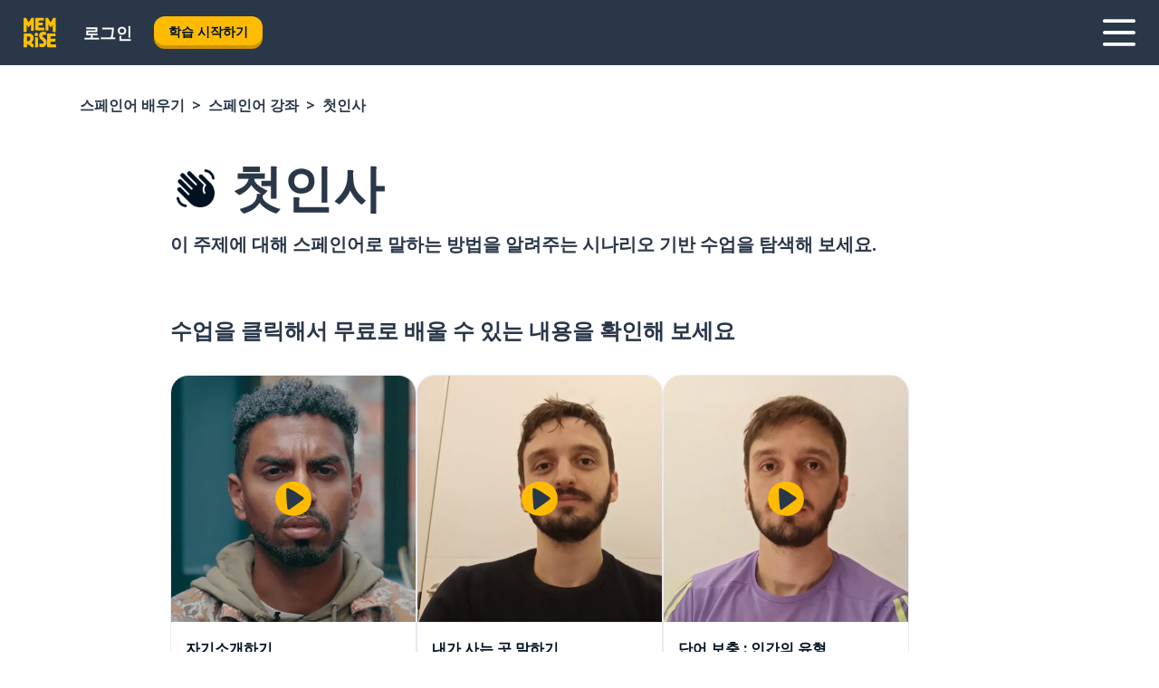

--- FILE ---
content_type: text/html; charset=utf-8
request_url: https://www.memrise.com/ko/seupeineo-baeugi/seupeineo-gangjwa/2/cheosinsa
body_size: 110345
content:
<!DOCTYPE html><html lang="ko" data-testid="mainHtml" dir="ltr"><head><meta charSet="utf-8" data-next-head=""/><meta name="viewport" content="width=device-width" data-next-head=""/><link rel="canonical" href="https://www.memrise.com/ko/seupeineo-baeugi/seupeineo-gangjwa/2/cheosinsa" data-next-head=""/><title data-next-head="">첫인사 관련 스페인어 구문을 배워 보세요 - 멤라이즈</title><meta name="description" content="첫인사 관련 실용적인 스페인어 표현을 배워 보세요. 멤라이즈와 함께라면, 말할 수 있는 자신감을 단기간에 키울 수 있어요." data-next-head=""/><link rel="shortcut icon" href="/favicons/favicon-new-logo.ico"/><link rel="icon" type="image/png" href="/favicons/favicon-new-logo-32x32.png"/><link rel="apple-touch-icon" sizes="180x180" href="/favicons/apple-touch-new-logo-icon.png"/><link rel="icon" type="image/png" sizes="512x512" href="/favicons/android-chrome-512x512.png"/><link rel="icon" type="image/png" sizes="192x192" href="/favicons/android-chrome-192x192.png"/><link rel="icon" type="image/png" sizes="32x32" href="/favicons/favicon-new-logo-32x32.png"/><link rel="icon" type="image/png" sizes="16x16" href="/favicons/favicon-new-logo-16x16.png"/><link data-next-font="" rel="preconnect" href="/" crossorigin="anonymous"/><link rel="preload" href="/_next/static/css/bb316c81c50a5d4c.css" as="style"/><script>
                (function(w,d,s,l,i){w[l]=w[l]||[];w[l].push({'gtm.start':
                new Date().getTime(),event:'gtm.js'});var f=d.getElementsByTagName(s)[0],
                j=d.createElement(s),dl=l!='dataLayer'?'&l='+l:'';j.async=true;j.src=
                'https://www.googletagmanager.com/gtm.js?id='+i+dl;f.parentNode.insertBefore(j,f);
                })(window,document,'script','dataLayer','GTM-MN6K9Q4');
              </script><style>@import url(https://fonts.googleapis.com/css?family=Open+Sans:400,600,700&display=swap);
                       @import url(https://fonts.googleapis.com/css?family=Noto+Sans+JP:400,900&display=swap);
                       @import url(https://fonts.googleapis.com/css2?family=Satisfy&display=swap);</style><link rel="stylesheet" href="/_next/static/css/bb316c81c50a5d4c.css" data-n-g=""/><noscript data-n-css=""></noscript><script defer="" noModule="" src="/_next/static/chunks/polyfills-42372ed130431b0a.js"></script><script defer="" src="/_next/static/chunks/5418-e3d60b208f7af045.js"></script><script defer="" src="/_next/static/chunks/802.0fb346828aed561c.js"></script><script src="/_next/static/chunks/webpack-7123fb20fc7fefd4.js" defer=""></script><script src="/_next/static/chunks/framework-88920b97874a875a.js" defer=""></script><script src="/_next/static/chunks/main-7eecc049e68ad8f3.js" defer=""></script><script src="/_next/static/chunks/pages/_app-d12c4e34a954104b.js" defer=""></script><script src="/_next/static/chunks/1780-2cb474bac01b350d.js" defer=""></script><script src="/_next/static/chunks/4587-2d1760c0a445f3a3.js" defer=""></script><script src="/_next/static/chunks/3005-3e804202af37911a.js" defer=""></script><script src="/_next/static/chunks/7811-3d4c60d1cf91883b.js" defer=""></script><script src="/_next/static/chunks/7098-c7b224371176903c.js" defer=""></script><script src="/_next/static/chunks/5886-3882d8505138b112.js" defer=""></script><script src="/_next/static/chunks/286-acf549d68c3508e8.js" defer=""></script><script src="/_next/static/chunks/671-4530cba1a9d24ff8.js" defer=""></script><script src="/_next/static/chunks/1480-268bea6663585cbb.js" defer=""></script><script src="/_next/static/chunks/5919-20c90e3680de1d15.js" defer=""></script><script src="/_next/static/chunks/pages/localized/%5BsourceLanguageLocale%5D/%5BlearnSlug%5D/%5BcourseSlug%5D/%5BtopicId%5D/%5BtopicTitle%5D-092466fd36106e63.js" defer=""></script><script src="/_next/static/1px0bvuxTtIfVucRh5Csv/_buildManifest.js" defer=""></script><script src="/_next/static/1px0bvuxTtIfVucRh5Csv/_ssgManifest.js" defer=""></script><style data-styled="" data-styled-version="6.1.19">*{box-sizing:border-box;max-width:70ex;}/*!sc*/
body,button,canvas,div,footer,header,html,input,img,label,main,nav,picture,svg,source,table,video{max-width:none;}/*!sc*/
input{font:inherit;}/*!sc*/
button{font-family:inherit;color:#001122;}/*!sc*/
body{font-family:"Open Sans",Sans-Serif,sans-serif;margin:0;}/*!sc*/
body *:focus{outline:none;}/*!sc*/
body *:focus-visible{box-shadow:0 0 0 3px #009FBB;outline:none;}/*!sc*/
body.ReactModal__Body--open{overflow:hidden;}/*!sc*/
@font-face{font-family:'Boing';src:url('/_next/static/fonts/82b0ddc927b20c7fe29c681becdfc688.woff2') format('woff2'),url('/_next/static/fonts/73499f2fb5eb9691e8f8a1d92ec83f9b.woff') format('woff');font-display:swap;}/*!sc*/
@font-face{font-family:'SF Compact Display';src:url(/_next/static/fonts/142461908bfa6ee83c81c4ecef6d9fe0.ttf) format('truetype');font-weight:500;font-style:normal;font-display:swap;}/*!sc*/
data-styled.g1[id="sc-global-iEDSUG1"]{content:"sc-global-iEDSUG1,"}/*!sc*/
.jrurxq{-webkit-font-smoothing:antialiased;-moz-osx-font-smoothing:grayscale;}/*!sc*/
.jrurxq svg{height:1em;line-height:inherit;vertical-align:middle;width:1em;}/*!sc*/
.bmASLs{-webkit-font-smoothing:antialiased;-moz-osx-font-smoothing:grayscale;}/*!sc*/
.bmASLs svg{height:1em;line-height:inherit;vertical-align:middle;width:1em;}/*!sc*/
.bmASLs svg,.bmASLs svg *{fill:currentcolor;}/*!sc*/
data-styled.g2[id="sc-b7oact-0"]{content:"jrurxq,bmASLs,"}/*!sc*/
.cpBRVk{position:fixed;z-index:900;top:0;}/*!sc*/
.cpBRVk .reactModalOverlay{background:rgba(41,55,73,0.8);position:absolute;width:100vw;height:100vh;display:flex;align-items:center;justify-content:center;padding-bottom:5vh;padding:0;}/*!sc*/
.cpBRVk .reactModalContent:focus{box-shadow:none;}/*!sc*/
.cpBRVk .reactModalContent{margin:0 0.5rem;position:relative;background:#FFFFFF;max-width:35rem;width:100%;height:fit-content;max-height:90vh;border-radius:1rem;overflow:auto;scrollbar-width:thin;width:100vw;height:100vh;max-width:100vw;max-height:100vh;margin:0;border-radius:0;}/*!sc*/
.cpBRVk .reactModalContent::-webkit-scrollbar{width:0.25rem;height:0.25rem;}/*!sc*/
.cpBRVk .reactModalContent::-webkit-scrollbar-track-piece{margin:0.75rem;}/*!sc*/
.cpBRVk .reactModalContent::-webkit-scrollbar-thumb{border-radius:9999rem;background:#BCC2CF;}/*!sc*/
data-styled.g6[id="sc-zupeq8-3"]{content:"cpBRVk,"}/*!sc*/
.dunrc{background:none;border:none;color:inherit;cursor:pointer;font:inherit;margin:0;max-width:none;outline:none;padding:0;text-decoration:none;height:fit-content;display:inline-block;flex-shrink:0;color:#001122;text-align:center;padding-left:1rem;padding-right:1rem;border-radius:0.75rem;font-family:'Open Sans',sans-serif;font-style:normal;font-weight:700;font-size:0.875rem;line-height:1.5;padding-top:4.5px;padding-bottom:4.5px;background:#FFFFFF;border:1px solid #A8AEBA;width:fit-content;}/*!sc*/
.dunrc:focus-visible,.dunrc:hover{color:#A8AEBA;}/*!sc*/
.dunrc:active{color:#46566B;border-color:#46566B;}/*!sc*/
.dunrc:disabled{background:#E7EAEF;border-color:#E7EAEF;box-shadow:none;color:#8E94A0;cursor:default;}/*!sc*/
.dunrc:disabled:hover{background:#E7EAEF;box-shadow:none;}/*!sc*/
.dYAOMr{background:none;border:none;color:inherit;cursor:pointer;font:inherit;margin:0;max-width:none;outline:none;padding:0;text-decoration:none;height:fit-content;display:inline-block;flex-shrink:0;color:#001122;text-align:center;padding-left:1rem;padding-right:1rem;border-radius:0.75rem;font-family:'Open Sans',sans-serif;font-style:normal;font-weight:700;font-size:0.875rem;line-height:1.5;padding-top:5.5px;padding-bottom:5.5px;background:#FFBB00;box-shadow:0 0.25rem 0 0 #CC9600;width:fit-content;}/*!sc*/
.dYAOMr:focus-visible,.dYAOMr:hover{background:#FFD666;}/*!sc*/
.dYAOMr:active{background:#CC9600;box-shadow:none;}/*!sc*/
@media (max-width:calc(35rem - 1px)){.dYAOMr{width:100%;min-width:unset;}}/*!sc*/
.dYAOMr:disabled{background:#E7EAEF;border-color:#E7EAEF;box-shadow:none;color:#8E94A0;cursor:default;}/*!sc*/
.dYAOMr:disabled:hover{background:#E7EAEF;box-shadow:none;}/*!sc*/
.epOrmY{background:none;border:none;color:inherit;cursor:pointer;font:inherit;margin:0;max-width:none;outline:none;padding:0;text-decoration:none;height:fit-content;display:inline-block;flex-shrink:0;color:#001122;text-align:center;padding-left:1.5rem;padding-right:1.5rem;border-radius:1rem;font-family:'Open Sans',sans-serif;font-style:normal;font-weight:700;font-size:1.125rem;line-height:1.5;padding-top:10.5px;padding-bottom:10.5px;background:#FFBB00;box-shadow:0 0.25rem 0 0 #CC9600;width:fit-content;}/*!sc*/
.epOrmY:focus-visible,.epOrmY:hover{background:#FFD666;}/*!sc*/
.epOrmY:active{background:#CC9600;box-shadow:none;}/*!sc*/
@media (max-width:calc(35rem - 1px)){.epOrmY{width:100%;min-width:unset;}}/*!sc*/
.epOrmY:disabled{background:#E7EAEF;border-color:#E7EAEF;box-shadow:none;color:#8E94A0;cursor:default;}/*!sc*/
.epOrmY:disabled:hover{background:#E7EAEF;box-shadow:none;}/*!sc*/
.lnsdTn{background:none;border:none;color:inherit;cursor:pointer;font:inherit;margin:0;max-width:none;outline:none;padding:0;text-decoration:none;height:fit-content;display:inline-block;flex-shrink:0;color:#001122;text-align:center;padding-left:1.5rem;padding-right:1.5rem;border-radius:1rem;font-family:'Open Sans',sans-serif;font-style:normal;font-weight:700;font-size:1.125rem;line-height:1.5;padding-top:10.5px;padding-bottom:10.5px;background:#FFBB00;box-shadow:0 0.25rem 0 0 #CC9600;width:fit-content;}/*!sc*/
.lnsdTn:focus-visible,.lnsdTn:hover{background:#FFD666;}/*!sc*/
.lnsdTn:active{background:#CC9600;box-shadow:none;}/*!sc*/
.lnsdTn:disabled{background:#E7EAEF;border-color:#E7EAEF;box-shadow:none;color:#8E94A0;cursor:default;}/*!sc*/
.lnsdTn:disabled:hover{background:#E7EAEF;box-shadow:none;}/*!sc*/
data-styled.g11[id="sc-bpbwls-0"]{content:"dunrc,dYAOMr,epOrmY,lnsdTn,"}/*!sc*/
.dcohuk{display:block;width:4rem;aspect-ratio:100/91;}/*!sc*/
.dcohuk svg{width:100%;height:100%;}/*!sc*/
data-styled.g18[id="sc-1n7mr0z-0"]{content:"dcohuk,"}/*!sc*/
.dFUnFA{width:3rem;height:3rem;}/*!sc*/
.dFUnFA svg{padding:0 calc(100% / 8);}/*!sc*/
@media (min-width:90rem){.dFUnFA{width:5rem;height:5rem;}}/*!sc*/
data-styled.g19[id="sc-zbwtg0-0"]{content:"dFUnFA,"}/*!sc*/
.dNynjy{display:flex;margin:calc(100% / 8);background-color:#939094;border-radius:100%;}/*!sc*/
data-styled.g23[id="sc-195syxk-0"]{content:"dNynjy,"}/*!sc*/
.gIifvs{height:100%;width:100%;}/*!sc*/
data-styled.g24[id="sc-195syxk-1"]{content:"gIifvs,"}/*!sc*/
.bPPfRU{position:sticky;top:0;z-index:600;}/*!sc*/
data-styled.g32[id="sc-9u2oxj-0"]{content:"bPPfRU,"}/*!sc*/
.kaanhy{display:none;height:2.5rem;background-color:#FFC933;color:#FFFFFF;}/*!sc*/
@media (min-width:90rem){.kaanhy{display:flex;align-items:center;justify-content:flex-end;gap:3rem;padding:0 1.25rem;}}/*!sc*/
data-styled.g33[id="sc-9u2oxj-1"]{content:"kaanhy,"}/*!sc*/
.gFPdqr{display:flex;gap:1rem;justify-content:space-between;align-items:center;height:4.5rem;padding:0 1.25rem;background-color:#293749;color:#FFFFFF;}/*!sc*/
@media (min-width:45rem){.gFPdqr{gap:2rem;}}/*!sc*/
@media (min-width:90rem){.gFPdqr{height:5rem;}}/*!sc*/
data-styled.g34[id="sc-9u2oxj-2"]{content:"gFPdqr,"}/*!sc*/
.cVrogz{flex-grow:1;display:flex;align-items:center;gap:2rem;}/*!sc*/
@media (min-width:90rem){.cVrogz{flex-grow:0;justify-content:flex-end;}}/*!sc*/
data-styled.g35[id="sc-9u2oxj-3"]{content:"cVrogz,"}/*!sc*/
.eqMCoZ{display:none;gap:2rem;margin:0;padding:0;font-family:'Open Sans',sans-serif;font-style:normal;font-weight:700;font-size:1.25rem;line-height:1.5;}/*!sc*/
@media (min-width:90rem){.eqMCoZ{display:flex;}}/*!sc*/
data-styled.g36[id="sc-9u2oxj-4"]{content:"eqMCoZ,"}/*!sc*/
.cVIZkc{list-style-type:none;}/*!sc*/
data-styled.g37[id="sc-9u2oxj-5"]{content:"cVIZkc,"}/*!sc*/
.fjVJf{display:inline-block;color:inherit;text-decoration:none;transition:transform 0.5s ease;}/*!sc*/
.fjVJf:hover{transform:translateY(-0.125rem);}/*!sc*/
data-styled.g38[id="sc-9u2oxj-6"]{content:"fjVJf,"}/*!sc*/
.hmwxMa{transform:translateY(-0.125rem);}/*!sc*/
@media (min-width:90rem){.hmwxMa{display:none;}}/*!sc*/
data-styled.g39[id="sc-9u2oxj-7"]{content:"hmwxMa,"}/*!sc*/
.iiUiDh{display:none;transform:translateY(-0.125rem);}/*!sc*/
@media (min-width:90rem){.iiUiDh{display:flex;}}/*!sc*/
data-styled.g40[id="sc-9u2oxj-8"]{content:"iiUiDh,"}/*!sc*/
.bDkzTN{height:3rem;margin-left:auto;}/*!sc*/
@media (min-width:90rem){.bDkzTN{display:none;}}/*!sc*/
data-styled.g41[id="sc-9u2oxj-9"]{content:"bDkzTN,"}/*!sc*/
.kjFDpG{color:#FFFFFF;background:none;padding:0;border:none;cursor:pointer;height:3rem;width:3rem;}/*!sc*/
data-styled.g42[id="sc-9u2oxj-10"]{content:"kjFDpG,"}/*!sc*/
.laMwSl svg{height:100%;width:100%;padding:0 calc(100% / 8);}/*!sc*/
data-styled.g43[id="sc-9u2oxj-11"]{content:"laMwSl,"}/*!sc*/
.dueqgh{display:none;padding:0.5rem 1.5rem;color:#FFFFFF;font-family:'Open Sans',sans-serif;font-style:normal;font-weight:700;font-size:1.125rem;line-height:1.5;}/*!sc*/
@media (min-width:45rem){.dueqgh{display:block;}}/*!sc*/
@media (min-width:90rem){.dueqgh{display:none;}}/*!sc*/
data-styled.g44[id="sc-9u2oxj-12"]{content:"dueqgh,"}/*!sc*/
.ijZXyR{right:4rem;top:0.75rem;}/*!sc*/
@media (min-width:90rem){.ijZXyR{right:unset;left:8rem;top:3.5rem;}}/*!sc*/
data-styled.g45[id="sc-9u2oxj-13"]{content:"ijZXyR,"}/*!sc*/
.gtUQoe .reactModalOverlay{justify-content:flex-end;}/*!sc*/
.gtUQoe .reactModalContent{max-width:35rem;background-color:#FFC933;}/*!sc*/
data-styled.g46[id="sc-19kcgpx-0"]{content:"gtUQoe,"}/*!sc*/
.lijYCf{border:none;border-radius:1rem;background:#FFFFFF;box-shadow:0 0 0.25rem 0.125rem #D9DEE8;position:absolute;z-index:900;overflow:hidden;left:50%;transform:translateX(-50%);}/*!sc*/
@media (max-width:64rem){.lijYCf{max-width:238px;}}/*!sc*/
data-styled.g57[id="sc-hboymh-0"]{content:"lijYCf,"}/*!sc*/
.hGCqlf{overflow:hidden;max-height:75vh;overflow-y:auto;scrollbar-width:thin;}/*!sc*/
.hGCqlf::-webkit-scrollbar{width:0.25rem;height:0.25rem;}/*!sc*/
.hGCqlf::-webkit-scrollbar-track-piece{margin:0.75rem;}/*!sc*/
.hGCqlf::-webkit-scrollbar-thumb{border-radius:9999rem;background:#BCC2CF;}/*!sc*/
data-styled.g58[id="sc-hboymh-1"]{content:"hGCqlf,"}/*!sc*/
.eVOffy{position:relative;}/*!sc*/
data-styled.g60[id="sc-hboymh-3"]{content:"eVOffy,"}/*!sc*/
.eRGsQx .sc-hboymh-0{box-shadow:0 3px 3px hsla(0,0%,0%,0.14);background-color:#FFC933;border-radius:1.25rem;padding:2rem 1.5rem;margin-top:calc((5rem - 1.875rem) / 2);}/*!sc*/
data-styled.g61[id="sc-1oa7fe-0"]{content:"eRGsQx,"}/*!sc*/
.Njcqq{background:none;color:inherit;padding:0;border:none;cursor:pointer;transition:transform 0.5s ease;font-family:'Open Sans',sans-serif;font-style:normal;font-weight:700;font-size:1.25rem;line-height:1.5;}/*!sc*/
.Njcqq:hover{transform:translateY(-0.125rem);}/*!sc*/
data-styled.g63[id="sc-1oa7fe-2"]{content:"Njcqq,"}/*!sc*/
.bFWOgg{display:flex;gap:1.5rem;}/*!sc*/
data-styled.g65[id="sc-1oa7fe-4"]{content:"bFWOgg,"}/*!sc*/
.durqJk{list-style-type:none;padding:0;}/*!sc*/
.durqJk:first-of-type:last-of-type li:first-of-type:last-of-type{border-bottom:none;padding:0;min-height:3rem;width:unset;white-space:nowrap;}/*!sc*/
data-styled.g66[id="sc-1oa7fe-5"]{content:"durqJk,"}/*!sc*/
.bbjGgB{list-style-type:none;min-height:4rem;padding:0.5rem 0;width:14.75rem;max-width:14.75rem;border-bottom:1px solid #46566B;}/*!sc*/
data-styled.g67[id="sc-1oa7fe-6"]{content:"bbjGgB,"}/*!sc*/
.jnbexM{display:flex;align-items:center;gap:0.25rem;min-height:3rem;}/*!sc*/
data-styled.g68[id="sc-1oa7fe-7"]{content:"jnbexM,"}/*!sc*/
.hNwEIJ{flex-shrink:0;display:flex;height:2.5rem;width:2.5rem;font-size:2.5rem;}/*!sc*/
data-styled.g69[id="sc-1oa7fe-8"]{content:"hNwEIJ,"}/*!sc*/
.hzCfpp{display:inline-block;color:#000000;font-family:'Open Sans',sans-serif;font-style:normal;font-weight:500;font-size:1rem;line-height:1.5;text-decoration:none;transition:transform 0.5s ease;}/*!sc*/
.hzCfpp:hover{transform:translateY(-0.125rem);}/*!sc*/
data-styled.g70[id="sc-1oa7fe-9"]{content:"hzCfpp,"}/*!sc*/
.cCbtGb{display:none;}/*!sc*/
data-styled.g71[id="sc-1oa7fe-10"]{content:"cCbtGb,"}/*!sc*/
.hcoLQz{outline:none;text-decoration:none;transition:all 0.5s ease;}/*!sc*/
.hcoLQz:hover{color:#FFBB00;}/*!sc*/
data-styled.g76[id="sc-1dmnw0n-0"]{content:"hcoLQz,"}/*!sc*/
.ijvBQN{margin:unset;padding:unset;list-style:none;max-width:unset;}/*!sc*/
data-styled.g77[id="sc-1dmnw0n-1"]{content:"ijvBQN,"}/*!sc*/
.iVtkMO{max-width:unset;}/*!sc*/
data-styled.g78[id="sc-1dmnw0n-2"]{content:"iVtkMO,"}/*!sc*/
.kMeMTf{padding:4rem 1.5rem;background-color:#293749;color:#FFFFFF;}/*!sc*/
data-styled.g79[id="sc-1dmnw0n-3"]{content:"kMeMTf,"}/*!sc*/
.bUBhdm{margin-top:2rem;display:grid;grid-template-columns:repeat(1fr);}/*!sc*/
@media (min-width:768px){.bUBhdm{max-width:870px;margin-top:4rem;margin-left:auto;margin-right:auto;grid-column-gap:0.75rem;grid-template-columns:repeat(4,1fr);}}/*!sc*/
data-styled.g80[id="sc-1dmnw0n-4"]{content:"bUBhdm,"}/*!sc*/
.kxhHXy{min-height:1.75rem;display:flex;align-items:center;color:inherit;font-family:'Open Sans',sans-serif;font-style:normal;font-weight:500;font-size:1rem;line-height:1.5;}/*!sc*/
data-styled.g81[id="sc-1dmnw0n-5"]{content:"kxhHXy,"}/*!sc*/
@media (max-width:calc(768px - 1px)){.gIOYwE{padding-top:0.5rem;padding-bottom:0.5rem;border-bottom:1px solid #CCD2DE;}}/*!sc*/
data-styled.g83[id="sc-1dmnw0n-7"]{content:"gIOYwE,"}/*!sc*/
.esMirJ{margin-left:auto;margin-right:auto;}/*!sc*/
data-styled.g85[id="sc-1dmnw0n-9"]{content:"esMirJ,"}/*!sc*/
.iETLns{width:fit-content;margin-top:2rem;margin-left:auto;margin-right:auto;}/*!sc*/
data-styled.g86[id="sc-1dmnw0n-10"]{content:"iETLns,"}/*!sc*/
.jmQIyK{margin-top:3rem;display:flex;flex-direction:row;align-items:center;justify-content:center;gap:1.25rem;}/*!sc*/
data-styled.g87[id="sc-1dmnw0n-11"]{content:"jmQIyK,"}/*!sc*/
.irCsTN{font-family:'Open Sans',sans-serif;font-style:normal;font-weight:700;font-size:0.875rem;line-height:1.5;color:#939094;}/*!sc*/
data-styled.g88[id="sc-1dmnw0n-12"]{content:"irCsTN,"}/*!sc*/
.eHTqsu{margin-top:2.5rem;display:flex;flex-direction:row;align-items:center;justify-content:center;gap:1.25rem;}/*!sc*/
data-styled.g89[id="sc-1dmnw0n-13"]{content:"eHTqsu,"}/*!sc*/
.ddBZRt{width:2rem;height:2rem;display:flex;align-items:center;justify-content:center;border:1px solid #FFFFFF;border-radius:9999rem;color:inherit;font-family:'Open Sans',sans-serif;font-style:normal;font-weight:700;font-size:0.875rem;line-height:1.5;}/*!sc*/
.ddBZRt:hover{border-color:#FFBB00;}/*!sc*/
.ddBZRt svg{width:0.5rem;}/*!sc*/
.kewxLX{width:2rem;height:2rem;display:flex;align-items:center;justify-content:center;border:1px solid #FFFFFF;border-radius:9999rem;color:inherit;font-family:'Open Sans',sans-serif;font-style:normal;font-weight:700;font-size:0.875rem;line-height:1.5;}/*!sc*/
.kewxLX:hover{border-color:#FFBB00;}/*!sc*/
.kewxLX svg{width:1rem;}/*!sc*/
data-styled.g90[id="sc-1h6n5nk-0"]{content:"ddBZRt,kewxLX,"}/*!sc*/
.eRVoHY{flex:1;}/*!sc*/
data-styled.g91[id="sc-tbb2mp-0"]{content:"eRVoHY,"}/*!sc*/
.idbPHk{min-height:100vh;display:flex;flex-direction:column;background-color:#FFFFFF;}/*!sc*/
data-styled.g92[id="sc-tbb2mp-1"]{content:"idbPHk,"}/*!sc*/
.jrScvR{display:inline-flex;flex-direction:column;align-items:center;}/*!sc*/
data-styled.g93[id="sc-u2pznz-0"]{content:"jrScvR,"}/*!sc*/
.huUHEg{margin-bottom:0.5rem;}/*!sc*/
data-styled.g94[id="sc-u2pznz-1"]{content:"huUHEg,"}/*!sc*/
.huyeLR{display:inline-block;color:unset;text-decoration:none;font-family:'Open Sans',sans-serif;font-style:normal;font-weight:700;font-size:0.875rem;line-height:1.5;}/*!sc*/
.huyeLR:hover{text-decoration:underline;}/*!sc*/
data-styled.g96[id="sc-u2pznz-3"]{content:"huyeLR,"}/*!sc*/
.hyONz{display:flex;flex-wrap:wrap;justify-content:center;gap:1rem;}/*!sc*/
@media (min-width:40rem){.hyONz{display:grid;grid-auto-columns:minmax(0,1fr);grid-auto-flow:column;}.hyONz >*:first-child{margin-left:auto;}.hyONz >*:last-child{margin-right:auto;}}/*!sc*/
data-styled.g97[id="sc-u2pznz-4"]{content:"hyONz,"}/*!sc*/
.kbRvHy{height:100%;aspect-ratio:13/4;background-image:url();background-position-x:left;background-position-y:top;background-repeat:no-repeat;background-size:contain;text-indent:100%;white-space:nowrap;overflow:hidden;}/*!sc*/
data-styled.g98[id="sc-1dvjq6u-0"]{content:"kbRvHy,"}/*!sc*/
.iPABab{width:fit-content;height:3.5rem;display:block;overflow:hidden;}/*!sc*/
data-styled.g99[id="sc-1dvjq6u-1"]{content:"iPABab,"}/*!sc*/
.kitaAI{height:100%;aspect-ratio:300/89;background-image:url();background-position-x:left;background-position-y:top;background-repeat:no-repeat;background-size:contain;text-indent:100%;white-space:nowrap;overflow:hidden;}/*!sc*/
data-styled.g100[id="sc-huerz9-0"]{content:"kitaAI,"}/*!sc*/
.jShmWd{width:fit-content;height:3.5rem;display:block;overflow:hidden;}/*!sc*/
data-styled.g101[id="sc-huerz9-1"]{content:"jShmWd,"}/*!sc*/
.czzGXJ{margin-left:auto;margin-right:auto;padding:1.25rem 1.5rem;}/*!sc*/
@media (max-width: 30rem){.czzGXJ{padding:2.5rem 1.5rem;}}/*!sc*/
data-styled.g102[id="sc-16z8h1d-0"]{content:"czzGXJ,"}/*!sc*/
.cNwWul{margin:0 0.75rem 1.25rem;border-radius:0.75rem;text-decoration:none;}/*!sc*/
.cNwWul:hover{background:#F6F6F6;}/*!sc*/
@media (min-width:40rem){.cNwWul{margin:0 0.75rem 2rem;}}/*!sc*/
data-styled.g112[id="sc-wd9cs0-0"]{content:"cNwWul,"}/*!sc*/
.hiNrDv{position:relative;width:300px;height:6rem;border:1px solid #8E94A0;box-sizing:border-box;box-shadow:0 0.25rem 0 #CCD2DE;border-radius:0.75rem;color:#293749;background-image:url(/_next/static/images/dcf164ad18c5da121a539a1ae399290f.png);background-repeat:no-repeat;background-position:bottom center;padding:1rem 0.75rem 1rem 1.5rem;font-weight:700;}/*!sc*/
.hiNrDv:active{box-shadow:none;}/*!sc*/
.hiNrDv img{width:1.125rem;height:1.125rem;}/*!sc*/
data-styled.g113[id="sc-wd9cs0-1"]{content:"hiNrDv,"}/*!sc*/
.gUKwPl{display:flex;align-items:center;margin-bottom:0.25rem;padding-bottom:1rem;border-bottom:1px solid #293749;}/*!sc*/
data-styled.g114[id="sc-wd9cs0-2"]{content:"gUKwPl,"}/*!sc*/
.frHwPu{margin:0 0 0 0.25rem;white-space:nowrap;overflow:hidden;text-overflow:ellipsis;position:relative;font-family:'Open Sans',sans-serif;font-style:normal;font-weight:700;font-size:1rem;line-height:1.5;padding-left:1.5rem;}/*!sc*/
@media (min-width:40rem){.frHwPu{font-family:'Open Sans',sans-serif;font-style:normal;font-weight:700;font-size:1.25rem;line-height:1.5;}}/*!sc*/
.frHwPu:before{display:inline-block;content:'';background:url(https://static.memrise.com/uploads/scenario-icons/Introduction-cb0d14b0-8d8d-40f6-a764-39ad13a8939a.png) left center no-repeat;background-size:contain;position:absolute;width:18px;height:100%;left:0;}/*!sc*/
@media (min-width:40rem){.frHwPu:before{width:1.25rem;}}/*!sc*/
data-styled.g115[id="sc-wd9cs0-3"]{content:"frHwPu,"}/*!sc*/
.codFvy{display:flex;justify-content:space-between;font-family:'Open Sans',sans-serif;font-style:normal;font-weight:500;font-size:0.75rem;line-height:1.5;}/*!sc*/
@media (min-width:40rem){.codFvy{font-family:'Open Sans',sans-serif;font-style:normal;font-weight:700;font-size:0.875rem;line-height:1.5;}}/*!sc*/
data-styled.g116[id="sc-wd9cs0-4"]{content:"codFvy,"}/*!sc*/
.cObrws{box-sizing:content-box;margin-left:auto;margin-right:auto;max-width:60rem;padding:0 0;}/*!sc*/
.epjQCm{box-sizing:content-box;margin-left:auto;margin-right:auto;max-width:80rem;padding:0 0;display:flex;flex-direction:column;align-items:center;}/*!sc*/
data-styled.g125[id="sc-11woejv-0"]{content:"cObrws,epjQCm,"}/*!sc*/
.jdZqbx{height:100%;width:100%;}/*!sc*/
data-styled.g231[id="sc-1uvkzx3-0"]{content:"jdZqbx,"}/*!sc*/
.kDhydS{display:inline-block;height:fit-content;position:relative;}/*!sc*/
data-styled.g232[id="sc-1uvkzx3-1"]{content:"kDhydS,"}/*!sc*/
.cXBPCU svg{height:100%;width:100%;}/*!sc*/
.cXBPCU svg *{fill:#FFBB00;}/*!sc*/
data-styled.g233[id="sc-1uvkzx3-2"]{content:"cXBPCU,"}/*!sc*/
.dJwppO{height:100%;position:relative;width:100%;}/*!sc*/
data-styled.g234[id="sc-1uvkzx3-3"]{content:"dJwppO,"}/*!sc*/
.eBlGzF{left:42%;position:absolute;width:20%;}/*!sc*/
data-styled.g235[id="sc-1uvkzx3-4"]{content:"eBlGzF,"}/*!sc*/
.byePSi{align-items:center;background:none;border:none;border-radius:50%;cursor:pointer;display:flex;height:100%;justify-content:center;left:0;padding:20%;position:absolute;top:0;transform-origin:center;width:100%;}/*!sc*/
.byePSi.byePSi:focus{box-shadow:none;}/*!sc*/
.byePSi.byePSi:focus .sc-1uvkzx3-0{stroke:#009FBB;stroke-width:3px;}/*!sc*/
.byePSi .sc-1uvkzx3-2,.byePSi .sc-1uvkzx3-0{transition:transform 0.4s cubic-bezier(0.39,-0.64,0.29,2.64);}/*!sc*/
.byePSi:hover .sc-1uvkzx3-2,.byePSi:hover .sc-1uvkzx3-0{transform:scale(1.07);}/*!sc*/
data-styled.g236[id="sc-1uvkzx3-5"]{content:"byePSi,"}/*!sc*/
.jAjPkg{border-radius:1rem;width:100%;}/*!sc*/
data-styled.g237[id="sc-1uvkzx3-6"]{content:"jAjPkg,"}/*!sc*/
@media (max-width:calc(80rem - 1px)){.cIssqq{display:none;}}/*!sc*/
@media (min-width:80rem){.cGTdag{display:none;}}/*!sc*/
data-styled.g271[id="sc-1nsk6lj-0"]{content:"cIssqq,cGTdag,"}/*!sc*/
.knALWT{padding-right:0.5rem;display:inline;}/*!sc*/
.knALWT::after{content:'>';padding-left:0.5rem;}/*!sc*/
.knALWT:last-child{padding-right:0;pointer-events:none;}/*!sc*/
.knALWT:last-child::after{content:none;}/*!sc*/
data-styled.g272[id="sc-7w4w67-0"]{content:"knALWT,"}/*!sc*/
.bdiqQX{color:inherit;text-decoration:none;}/*!sc*/
data-styled.g273[id="sc-7w4w67-1"]{content:"bdiqQX,"}/*!sc*/
.cGMbcE{width:100%;max-width:unset;padding:0;padding-left:1.5rem;padding-right:1.5rem;margin:0;margin-top:1rem;margin-bottom:1rem;color:#293749;font-family:'Open Sans',sans-serif;font-style:normal;font-weight:700;font-size:0.875rem;line-height:1.5;list-style:none;white-space:nowrap;overflow-x:scroll;scrollbar-width:none;}/*!sc*/
.cGMbcE::-webkit-scrollbar{display:none;}/*!sc*/
@media (min-width:40rem){.cGMbcE{padding-left:3rem;padding-right:3rem;margin-top:2rem;margin-bottom:2rem;font-family:'Open Sans',sans-serif;font-style:normal;font-weight:700;font-size:1rem;line-height:1.5;white-space:unset;overflow-x:unset;}}/*!sc*/
@media (min-width:1200px){.cGMbcE{max-width:1152px;margin-left:auto;margin-right:auto;padding-left:1.5rem;padding-right:1.5rem;}}/*!sc*/
data-styled.g274[id="sc-718cxb-0"]{content:"cGMbcE,"}/*!sc*/
.bUmJqh{position:relative;margin:0;margin-right:0.75rem;min-height:10rem;min-width:5rem;}/*!sc*/
@media (min-width:40rem){.bUmJqh{margin-right:1.5rem;}}/*!sc*/
data-styled.g275[id="sc-1wvoh04-0"]{content:"bUmJqh,"}/*!sc*/
.guISGk{align-items:center;display:flex;flex:1;flex-direction:row;}/*!sc*/
@media (max-width:calc(80rem - 1px)){.guISGk:nth-child(even):not(:last-child){flex-direction:row-reverse;justify-content:space-between;}.guISGk:nth-child(even):not(:last-child) .sc-1wvoh04-0{margin-left:0.75rem;margin-right:0;}@media (min-width:40rem){.guISGk:nth-child(even):not(:last-child) .sc-1wvoh04-0{margin-left:1.5rem;}}}/*!sc*/
data-styled.g276[id="sc-1wvoh04-1"]{content:"guISGk,"}/*!sc*/
.igAGAB{font-weight:700;}/*!sc*/
data-styled.g277[id="sc-1wvoh04-2"]{content:"igAGAB,"}/*!sc*/
.iroieq{font-family:'Open Sans',sans-serif;font-style:normal;font-weight:700;font-size:1.25rem;line-height:1.5;}/*!sc*/
@media (min-width:40rem){.iroieq{margin-bottom:0.5rem;font-family:'Open Sans',sans-serif;font-style:normal;font-weight:700;font-size:1.5rem;line-height:1.25;}}/*!sc*/
data-styled.g278[id="sc-1wvoh04-3"]{content:"iroieq,"}/*!sc*/
.fTxXIW{font-family:'Open Sans',sans-serif;font-style:normal;font-weight:500;font-size:1rem;line-height:1.5;}/*!sc*/
@media (min-width:40rem){.fTxXIW{padding-right:initial;}}/*!sc*/
data-styled.g279[id="sc-1wvoh04-4"]{content:"fTxXIW,"}/*!sc*/
.hYGQfQ{object-fit:contain;}/*!sc*/
data-styled.g280[id="sc-1wvoh04-5"]{content:"hYGQfQ,"}/*!sc*/
.evUHNg{flex-direction:column;align-items:center;}/*!sc*/
data-styled.g281[id="sc-9e0a4e-0"]{content:"evUHNg,"}/*!sc*/
.blXKoo{margin-bottom:1.25rem;color:#293749;font-family:'Open Sans',sans-serif;font-style:normal;font-weight:700;font-size:1.5rem;line-height:1.25;}/*!sc*/
@media (min-width:45rem){.blXKoo{font-family:'Open Sans',sans-serif;font-style:normal;font-weight:700;font-size:1.5rem;line-height:1.25;}}/*!sc*/
data-styled.g282[id="sc-9e0a4e-1"]{content:"blXKoo,"}/*!sc*/
.lfpzvR{position:relative;display:flex;flex-wrap:wrap;}/*!sc*/
data-styled.g283[id="sc-9e0a4e-2"]{content:"lfpzvR,"}/*!sc*/
.hcfJbG{text-align:center;width:50%;padding-right:2.5rem;min-height:250px;z-index:100;}/*!sc*/
data-styled.g284[id="sc-9e0a4e-3"]{content:"hcfJbG,"}/*!sc*/
.iudtVE{padding-right:0;padding-left:2.5rem;}/*!sc*/
data-styled.g285[id="sc-9e0a4e-4"]{content:"iudtVE,"}/*!sc*/
.iCezwS{text-align:center;margin:0 auto;}/*!sc*/
data-styled.g286[id="sc-9e0a4e-5"]{content:"iCezwS,"}/*!sc*/
.dwDAtB{color:#293749;font-family:'Open Sans',sans-serif;font-style:normal;font-weight:700;font-size:1rem;line-height:1.5;}/*!sc*/
@media (min-width:45rem){.dwDAtB{font-family:'Open Sans',sans-serif;font-style:normal;font-weight:700;font-size:1.25rem;line-height:1.5;}}/*!sc*/
data-styled.g287[id="sc-9e0a4e-6"]{content:"dwDAtB,"}/*!sc*/
.eDPCzM{font-family:'Open Sans',sans-serif;font-style:normal;font-weight:700;font-size:0.75rem;line-height:1.5;}/*!sc*/
@media (min-width:45rem){.eDPCzM{font-family:'Open Sans',sans-serif;font-style:normal;font-weight:700;font-size:0.875rem;line-height:1.5;}}/*!sc*/
data-styled.g288[id="sc-9e0a4e-7"]{content:"eDPCzM,"}/*!sc*/
.dbmIUg{width:100%;max-width:10rem;margin:0 auto;color:#00A778;}/*!sc*/
data-styled.g289[id="sc-9e0a4e-8"]{content:"dbmIUg,"}/*!sc*/
.gfghqm{width:100%;max-width:10rem;margin:0 auto;color:#E46962;}/*!sc*/
data-styled.g290[id="sc-9e0a4e-9"]{content:"gfghqm,"}/*!sc*/
.hUpSrd{color:#009FBB;}/*!sc*/
data-styled.g291[id="sc-9e0a4e-10"]{content:"hUpSrd,"}/*!sc*/
.hzGQLq{object-fit:contain;}/*!sc*/
data-styled.g292[id="sc-9e0a4e-11"]{content:"hzGQLq,"}/*!sc*/
.dalkCg{display:none;}/*!sc*/
@media (min-width:40rem){.dalkCg{display:block;width:fit-content;margin-top:3rem;margin-left:auto;margin-right:auto;}}/*!sc*/
data-styled.g293[id="sc-u78ft2-0"]{content:"dalkCg,"}/*!sc*/
.gvGQbj{color:#293749;padding-left:1.5rem;padding-right:1.5rem;padding-bottom:2.5rem;}/*!sc*/
@media (min-width:40rem){.gvGQbj{padding-bottom:5rem;}}/*!sc*/
data-styled.g294[id="sc-u78ft2-1"]{content:"gvGQbj,"}/*!sc*/
.ifBNRl{width:100%;max-width:30rem;margin-left:auto;margin-right:auto;padding-top:1.5rem;padding-bottom:3rem;padding-left:1.5rem;padding-right:1.5rem;background-color:#FFFFFF;border-radius:0.75rem;box-shadow:0 1px 3px hsla(0, 0%, 0%, 0.14),0 1px 2px hsla(0, 0%, 0%, 0.24);}/*!sc*/
@media (min-width:40rem){.ifBNRl{max-width:unset;padding:unset;border-radius:unset;box-shadow:unset;}}/*!sc*/
data-styled.g295[id="sc-u78ft2-2"]{content:"ifBNRl,"}/*!sc*/
.kUmeyC{margin-bottom:3rem;font-family:'Open Sans',sans-serif;font-style:normal;font-weight:700;font-size:1rem;line-height:1.5;}/*!sc*/
@media (min-width:40rem){.kUmeyC{max-width:35rem;margin-bottom:3rem;font-family:'Open Sans',sans-serif;font-style:normal;font-weight:700;font-size:1rem;line-height:1.5;}}/*!sc*/
data-styled.g296[id="sc-u78ft2-3"]{content:"kUmeyC,"}/*!sc*/
.hDykIa >*{margin-bottom:3rem;}/*!sc*/
.hDykIa >*:last-of-type{margin-bottom:unset;}/*!sc*/
@media (min-width:40rem){.hDykIa{display:flex;flex-direction:column;align-items:center;justify-content:flex-start;flex-wrap:wrap;}.hDykIa >*{width:25rem;}}/*!sc*/
@media (min-width:80rem){.hDykIa{flex-direction:row;gap:3rem;}.hDykIa >*,.hDykIa >*:last-of-type{margin-bottom:unset;width:unset;}}/*!sc*/
data-styled.g297[id="sc-u78ft2-4"]{content:"hDykIa,"}/*!sc*/
.jkMYsf{margin:0;margin-bottom:0.75rem;font-family:'Open Sans',sans-serif;font-style:normal;font-weight:700;font-size:1.5rem;line-height:1.25;}/*!sc*/
@media (min-width:40rem){.jkMYsf{max-width:35rem;margin-bottom:0.75rem;font-family:'Open Sans',sans-serif;font-style:normal;font-weight:700;font-size:2rem;line-height:1.25;}}/*!sc*/
data-styled.g298[id="sc-u78ft2-5"]{content:"jkMYsf,"}/*!sc*/
.iKnVex{display:flex;margin-top:3.5rem;}/*!sc*/
@media (min-width:40rem){.iKnVex{display:none;}}/*!sc*/
data-styled.g300[id="sc-u78ft2-7"]{content:"iKnVex,"}/*!sc*/
.dEpTqX{margin-top:0.75rem;}/*!sc*/
data-styled.g322[id="sc-yxhju2-0"]{content:"dEpTqX,"}/*!sc*/
.dyIjUS{color:#293749;font-family:'Open Sans',sans-serif;font-style:normal;font-weight:500;font-size:0.75rem;line-height:1.5;}/*!sc*/
data-styled.g323[id="sc-yxhju2-1"]{content:"dyIjUS,"}/*!sc*/
.kmsybv{padding-top:0.75rem;padding-bottom:1rem;padding-left:1rem;padding-right:1rem;text-align:left;}/*!sc*/
data-styled.g324[id="sc-yxhju2-2"]{content:"kmsybv,"}/*!sc*/
.gsQuZf{width:17rem;min-width:17rem;background-color:#FFFFFF;border:1px solid #E7EAF0;border-radius:1.25rem;overflow:hidden;}/*!sc*/
data-styled.g325[id="sc-yxhju2-3"]{content:"gsQuZf,"}/*!sc*/
.jhVajO{color:#001122;font-family:'Open Sans',sans-serif;font-style:normal;font-weight:700;font-size:1rem;line-height:1.5;}/*!sc*/
data-styled.g326[id="sc-yxhju2-4"]{content:"jhVajO,"}/*!sc*/
.jaYRDV{margin-top:0.5rem;}/*!sc*/
data-styled.g327[id="sc-x03bld-0"]{content:"jaYRDV,"}/*!sc*/
.iQYmJd{white-space:nowrap;overflow:hidden;text-overflow:ellipsis;}/*!sc*/
data-styled.g328[id="sc-x03bld-1"]{content:"iQYmJd,"}/*!sc*/
.QrHzB{display:flex;flex-direction:row;align-items:center;justify-content:flex-start;gap:0.25rem;}/*!sc*/
data-styled.g332[id="sc-x03bld-5"]{content:"QrHzB,"}/*!sc*/
.kzrvAv{width:1.5rem;max-width:1.5rem;height:1.5rem;max-height:1.5rem;}/*!sc*/
data-styled.g333[id="sc-x03bld-6"]{content:"kzrvAv,"}/*!sc*/
.eedetE{width:100%;height:17rem;}/*!sc*/
.eedetE video{width:17rem;height:17rem;border-radius:0;}/*!sc*/
.eedetE .sc-1uvkzx3-3{width:2.5rem;height:2.5rem;}/*!sc*/
.eedetE .sc-1uvkzx3-3 path{fill:#FFBB00;fill-opacity:1;}/*!sc*/
.eedetE .sc-1uvkzx3-4{width:1.25rem;height:1.5rem;left:50%;top:50%;transform:translateX(-40%) translateY(-50%);}/*!sc*/
.eedetE .sc-1uvkzx3-4 path{fill:#293749;}/*!sc*/
data-styled.g334[id="sc-x03bld-7"]{content:"eedetE,"}/*!sc*/
.codtVh{margin-bottom:2.5rem;}/*!sc*/
data-styled.g335[id="sc-50duab-0"]{content:"codtVh,"}/*!sc*/
.gtHkiJ{margin:1.75rem 0 2rem;padding:0 1.75rem;font-weight:700;font-size:1.25rem;color:#293749;}/*!sc*/
@media (min-width:40rem){.gtHkiJ{font-size:1.5rem;margin:4rem 0 2rem;}}/*!sc*/
data-styled.g336[id="sc-50duab-1"]{content:"gtHkiJ,"}/*!sc*/
.iAXWjX{display:flex;gap:1.5rem;overflow-x:scroll;width:100%;padding:0.25rem 1.75rem;}/*!sc*/
@media (min-width:40rem){.iAXWjX{padding:0 1.75rem;}}/*!sc*/
@media (min-width:60rem){.iAXWjX{overflow-x:visible;}}/*!sc*/
data-styled.g337[id="sc-50duab-2"]{content:"iAXWjX,"}/*!sc*/
.iiduAN{display:flex;flex-direction:column;width:100%;padding:0 1.75rem;padding-right:0.25rem;}/*!sc*/
@media (min-width:40rem){.iiduAN{display:block;width:max-content;}}/*!sc*/
data-styled.g338[id="sc-1gepb8a-0"]{content:"iiduAN,"}/*!sc*/
.dRcJlX{margin:0;padding-bottom:1.25rem;font-size:1.25rem;font-weight:700;color:#293749;}/*!sc*/
@media (min-width:40rem){.dRcJlX{font-size:1.5rem;}}/*!sc*/
data-styled.g339[id="sc-1gepb8a-1"]{content:"dRcJlX,"}/*!sc*/
.gLbnit{display:flex;flex-wrap:wrap;}/*!sc*/
@media (min-width:40rem){.gLbnit{display:block;}}/*!sc*/
data-styled.g340[id="sc-1gepb8a-2"]{content:"gLbnit,"}/*!sc*/
.qzVyD{display:flex;flex:0 0 50%;align-items:center;cursor:pointer;width:max-content;text-decoration:none;padding:0 0.5rem 1rem 0;}/*!sc*/
.qzVyD:focus{box-shadow:none;}/*!sc*/
@media (min-width:40rem){.qzVyD{padding:0 0 1rem 0;}}/*!sc*/
data-styled.g341[id="sc-1gepb8a-3"]{content:"qzVyD,"}/*!sc*/
.iVRJpk{width:1.125rem;height:1.125rem;margin-right:1rem;}/*!sc*/
data-styled.g342[id="sc-1gepb8a-4"]{content:"iVRJpk,"}/*!sc*/
.jnwKTx{display:flex;align-items:center;font-weight:700;color:#293749;font-size:0.875rem;}/*!sc*/
@media (min-width:40rem){.jnwKTx{font-size:1rem;}.jnwKTx:hover{color:#00A778;}}/*!sc*/
data-styled.g343[id="sc-1gepb8a-5"]{content:"jnwKTx,"}/*!sc*/
.hVukRs{font-weight:700;font-size:1.25rem;color:#293749;margin:0 0 1.25rem;padding:0 1.75rem;}/*!sc*/
@media (min-width:40rem){.hVukRs{font-size:1.5rem;margin:0 0 1.75rem;padding-left:3.5rem;}}/*!sc*/
@media (min-width:80rem){.hVukRs{padding-left:91px;}}/*!sc*/
data-styled.g344[id="sc-bcnjs9-0"]{content:"hVukRs,"}/*!sc*/
.dsBNVS{margin-bottom:3rem;}/*!sc*/
@media (min-width:40rem){.dsBNVS{margin-bottom:0;}}/*!sc*/
@media (min-width:60rem){.dsBNVS{width:750px;min-width:750px;}}/*!sc*/
data-styled.g345[id="sc-bcnjs9-1"]{content:"dsBNVS,"}/*!sc*/
.eJKhqc{display:flex;flex-wrap:wrap;}/*!sc*/
@media (min-width:80rem){.eJKhqc .sc-wd9cs0-1{width:17rem;}}/*!sc*/
data-styled.g346[id="sc-bcnjs9-2"]{content:"eJKhqc,"}/*!sc*/
.hpqwxO{width:100%;max-height:30rem;display:flex;flex-direction:column;flex-wrap:wrap;overflow-x:scroll;padding-left:1.75rem;}/*!sc*/
@media (min-width:60rem){.hpqwxO{width:692px;padding-left:2.75rem;}}/*!sc*/
data-styled.g347[id="sc-bcnjs9-3"]{content:"hpqwxO,"}/*!sc*/
.befLwA{margin-bottom:1.25rem;border-bottom:1px solid #8E94A0;}/*!sc*/
data-styled.g348[id="sc-13glw4d-0"]{content:"befLwA,"}/*!sc*/
.rlAnw{display:flex;align-items:center;cursor:pointer;margin-bottom:1.25rem;}/*!sc*/
data-styled.g349[id="sc-13glw4d-1"]{content:"rlAnw,"}/*!sc*/
.eROeiG{display:inline-block;width:1.5rem;height:1.5rem;transform:rotate(calc(-90deg * 1));}/*!sc*/
.eROeiG svg{height:100%;width:100%;}/*!sc*/
@media (min-width:40rem){.eROeiG{width:2rem;height:2rem;}}/*!sc*/
data-styled.g350[id="sc-13glw4d-2"]{content:"eROeiG,"}/*!sc*/
.bNwtqe{width:100%;padding-left:0.75rem;color:#001122;font-family:'Open Sans',sans-serif;font-style:normal;font-weight:700;font-size:1rem;line-height:1.5;}/*!sc*/
@media (min-width:40rem){.bNwtqe{font-family:'Open Sans',sans-serif;font-style:normal;font-weight:700;font-size:1.25rem;line-height:1.5;}}/*!sc*/
data-styled.g351[id="sc-13glw4d-3"]{content:"bNwtqe,"}/*!sc*/
.hRYjjh{display:none;padding-bottom:1.25rem;margin-left:1.5rem;padding-left:0.75rem;color:#001122;font-family:'Open Sans',sans-serif;font-style:normal;font-weight:500;font-size:1rem;line-height:1.5;}/*!sc*/
@media (min-width:40rem){.hRYjjh{margin-left:2rem;}}/*!sc*/
data-styled.g352[id="sc-13glw4d-4"]{content:"hRYjjh,"}/*!sc*/
.gJgITu{margin-bottom:11rem;padding:0 1.75rem;margin-left:auto;margin-right:auto;}/*!sc*/
@media (min-width:45rem){.gJgITu{max-width:50rem;width:100%;}}/*!sc*/
data-styled.g353[id="sc-1jl9uog-0"]{content:"gJgITu,"}/*!sc*/
.igZhMZ{text-align:center;color:#000000;margin-bottom:1.5rem;font-family:'Open Sans',sans-serif;font-style:normal;font-weight:700;font-size:1.5rem;line-height:1.25;}/*!sc*/
@media (min-width:40rem){.igZhMZ{margin-bottom:4rem;font-family:'Open Sans',sans-serif;font-style:normal;font-weight:700;font-size:2.5rem;line-height:1.25;}}/*!sc*/
data-styled.g354[id="sc-1jl9uog-1"]{content:"igZhMZ,"}/*!sc*/
.ffTxHC{display:flex;flex-direction:column-reverse;padding-top:2.5rem;padding-bottom:2.5rem;}/*!sc*/
@media (min-width:40rem){.ffTxHC{flex-direction:row;display:flex;width:100%;}}/*!sc*/
data-styled.g355[id="sc-xqytgy-0"]{content:"ffTxHC,"}/*!sc*/
.eyiaCI{display:flex;align-items:center;color:#293749;padding:0.5rem 1.75rem;}/*!sc*/
.eyiaCI img{width:3.5rem;height:3.5rem;margin-right:0.75rem;}/*!sc*/
data-styled.g356[id="sc-xqytgy-1"]{content:"eyiaCI,"}/*!sc*/
.kyhVwX{margin:0;font-weight:700;font-size:2rem;}/*!sc*/
@media (min-width:40rem){.kyhVwX{font-size:3.5rem;}}/*!sc*/
data-styled.g357[id="sc-xqytgy-2"]{content:"kyhVwX,"}/*!sc*/
.dgGDfk{padding:0 1.75rem;font-weight:700;font-size:1rem;color:#293749;}/*!sc*/
@media (min-width:40rem){.dgGDfk{font-size:1.25rem;}}/*!sc*/
data-styled.g358[id="sc-xqytgy-3"]{content:"dgGDfk,"}/*!sc*/
.gCfBID{width:100%;}/*!sc*/
@media only screen and (min-device-width:20rem) and (max-device-width:45rem) and (-webkit-min-device-pixel-ratio:2) and (orientation:landscape){.gCfBID{padding-left:1.75rem;width:100%;}}/*!sc*/
data-styled.g359[id="sc-xqytgy-4"]{content:"gCfBID,"}/*!sc*/
.ibkkKY{display:block;}/*!sc*/
@media (min-width:60rem){.ibkkKY{display:none;}}/*!sc*/
.jwhyBM{display:none;}/*!sc*/
@media (min-width:60rem){.jwhyBM{display:block;}}/*!sc*/
data-styled.g360[id="sc-xqytgy-5"]{content:"ibkkKY,jwhyBM,"}/*!sc*/
.ghlWIF{margin-bottom:4rem;}/*!sc*/
@media (min-width:60rem){.ghlWIF{margin-top:5rem;}}/*!sc*/
data-styled.g361[id="sc-xqytgy-6"]{content:"ghlWIF,"}/*!sc*/
.XclPU .carousel-slider{overflow:visible;}/*!sc*/
.XclPU li.slide{transition:visibility 0.35s ease-in-out;visibility:hidden;}/*!sc*/
.XclPU li.slide.selected{visibility:visible;}/*!sc*/
data-styled.g681[id="sc-cv5l6q-0"]{content:"XclPU,"}/*!sc*/
.bFSquB{width:2.75rem;height:2.75rem;padding:10px 0.5rem 10px 0.75rem;position:absolute;top:50%;background:transparent;border:1px solid;border-radius:9999rem;cursor:pointer;border-color:#000000;color:#001122;}/*!sc*/
data-styled.g682[id="sc-cv5l6q-1"]{content:"bFSquB,"}/*!sc*/
.jiaXjo{right:-1.5rem;transform:translateY(-50%) translateX(100%) scale(1);}/*!sc*/
data-styled.g683[id="sc-cv5l6q-2"]{content:"jiaXjo,"}/*!sc*/
.jNeXi{width:592px;margin-left:auto;margin-right:auto;}/*!sc*/
.jNeXi ul.slider{max-width:100%;}/*!sc*/
.jNeXi .carousel-slider{padding-bottom:0.75rem;}/*!sc*/
.jNeXi .control-dots{max-width:100%;left:0;right:0;}/*!sc*/
.jNeXi .control-dots .dot{width:0.625rem;height:0.625rem;margin:0 0.125rem;box-shadow:none;background:#BCC2CF;}/*!sc*/
.jNeXi .control-dots .dot.selected{background:#293749;}/*!sc*/
.jNeXi .slide img{width:1.125rem;height:1.125rem;}/*!sc*/
data-styled.g904[id="sc-186rd0t-0"]{content:"jNeXi,"}/*!sc*/
</style></head><body><script>window.__RUNTIME_CONFIG__={"GIT_COMMIT":"7ceedb131c9a6daf17ec27051e76efabfd2b1a1b","MEMRISE_API_HOST":"api.memrise.com","MEMRISE_ENV":"production","NODE_ENV":"production","SENTRY_DSN":"https://153746dcc2834aca34b3a2e089f154c4@o910318.ingest.sentry.io/4506377431810048","SENTRY_ENVIRONMENT":"production"};</script><noscript><iframe title="gtm-iframe" src="https://www.googletagmanager.com/ns.html?id=GTM-MN6K9Q4" height="0" width="0" style="display:none;visibility:hidden"></iframe></noscript><noscript><style>
                .no-js {
                  width: 100vw;
                  height: 100vh;
                  display: flex;
                  align-items: center;
                  justify-content: center;
                  position: fixed;
                  top: 0;
                  left: 0;
                  z-index: 9999;
                  background: rgba(0,0,0,.5);
                  padding: 20px;
                }
                .no-js-error-modal {
                  background: #293749;
                  border-radius: 8px;
                  padding: 20px;
                  flex: 1;
                  max-width: 600px;
                }

                .no-js-error-modal h1 {
                  color: #FFBB00;
                  font-size: 2rem;
                }

                .no-js-error-modal p {
                  color: white;
                }
              </style><div class="no-js"><div class="no-js-error-modal"><h1>Error — JavaScript not Loaded</h1><p>You need to enable JavaScript to use the Memrise web product. We also have iOS and Android apps that we highly recommend.</p></div></div></noscript><div id="modalPortalRoot"></div><link rel="preload" as="image" href="https://static.memrise.com/uploads/language_photos/photo_8_8947a46e-6e3d-4337-b92e-f0a59ab6a336.png"/><link rel="preload" as="image" href="https://static.memrise.com/uploads/language_photos/photo_23_0c43e5e1-3b73-4073-86d1-2be9b23e4dac.png"/><link rel="preload" as="image" href="https://static.memrise.com/uploads/language_photos/photo_13_924d407c-7848-473f-a06c-799435c30bb4.png"/><link rel="preload" as="image" href="https://static.memrise.com/uploads/language_photos/photo_4_a2f0b141-69b1-40dc-8ec1-47f225d4646f.png"/><link rel="preload" as="image" href="https://static.memrise.com/uploads/language_photos/photo_5_cc516b71-aa7c-4af2-9e45-f8922ef7804f.png"/><link rel="preload" as="image" href="https://static.memrise.com/uploads/language_photos/photo_2_00d0d263-3558-44c6-a148-0279df0b5f0e.png"/><link rel="preload" as="image" href="/_next/static/images/8dc422b6d6626b07a29f8dae92748cc7.png"/><link rel="preload" as="image" href="https://static.memrise.com/uploads/language_photos/photo_24_8b254789-1979-4f68-b6f5-8e99cf40e2ed.png"/><link rel="preload" as="image" href="https://static.memrise.com/uploads/language_photos/photo_19_6e03cac9-eb8b-4b5f-9bcc-be4d72841561.png"/><link rel="preload" as="image" href="https://static.memrise.com/uploads/language_photos/photo_1_c5cbf9b3-b3b5-47ec-9cdd-c4b2212c6af8.png"/><link rel="preload" as="image" href="https://static.memrise.com/uploads/scenario-icons/Introduction-cb0d14b0-8d8d-40f6-a764-39ad13a8939a.png"/><link rel="preload" as="image" href="https://static.memrise.com/uploads/scenario-icons/Health-6f859571-1766-4e49-acd6-dbfb3f217dd5.png"/><link rel="preload" as="image" href="https://static.memrise.com/uploads/scenario-icons/Relationships-a4b451d4-2d55-4d80-a65b-d657b0dd5a42.png"/><link rel="preload" as="image" href="https://static.memrise.com/uploads/scenario-icons/Education-d5340d06-94a0-4b7a-bde0-1046f5b1fc5a.png"/><link rel="preload" as="image" href="https://static.memrise.com/uploads/scenario-icons/Basics-dda20b5c-7bb7-43f2-b98c-7365ad037d14.png"/><link rel="preload" as="image" href="https://static.memrise.com/uploads/scenario-icons/Miscellaneous-7b12d485-ecc8-40ca-bdcc-67653458efb6.png"/><link rel="preload" as="image" href="https://static.memrise.com/uploads/scenario-icons/Society-3aded4bf-37c1-48c1-8e72-585a31be4460.png"/><link rel="preload" as="image" href="https://static.memrise.com/uploads/scenario-icons/SocialLife-6731638e-671a-495b-94f6-6e421df6a1d7.png"/><link rel="preload" as="image" href="https://static.memrise.com/uploads/scenario-icons/Shopping-14bb8c0d-0eee-4172-9e4a-3d2292e4ca32.png"/><link rel="preload" as="image" href="https://static.memrise.com/uploads/scenario-icons/Sports-263e964f-c086-43b8-b2ab-ce5821b5ad25.png"/><link rel="preload" as="image" href="https://static.memrise.com/uploads/scenario-icons/Travel-2239329f-14b6-4e70-957a-d7e24f9810f5.png"/><link rel="preload" as="image" href="https://static.memrise.com/uploads/scenario-icons/Food-f24c5c27-a41e-43c7-8e0c-2af89a7db1bd.png"/><link rel="preload" as="image" href="https://static.memrise.com/uploads/scenario-icons/Opinions-f59036cf-b6f4-4134-9d22-7a7fede42d89.png"/><link rel="preload" as="image" href="https://static.memrise.com/uploads/scenario-icons/Work-9ffcc2d3-3700-4e4d-94d7-1a41f3d7cf8d.png"/><link rel="preload" as="image" href="https://static.memrise.com/uploads/scenario-icons/Activities-711bbfc8-eb66-420a-acae-5ca5778209dc.png"/><div id="__next"><div data-testid="topicPage"><div class="sc-tbb2mp-1 idbPHk"><header data-testid="header" class="sc-9u2oxj-0 bPPfRU"><div class="sc-9u2oxj-1 kaanhy"><a href="https://app.memrise.com/signin/ko" class="sc-bpbwls-0 dunrc">로그인</a></div><div class="sc-9u2oxj-2 gFPdqr"><a aria-label="Memrise" class="sc-1n7mr0z-0 dcohuk sc-zbwtg0-0 dFUnFA" data-testid="logoLink" href="https://www.memrise.com"><span data-testid="memrise" class="sc-b7oact-0 jrurxq"><svg viewBox="0 0 100 91" xmlns="http://www.w3.org/2000/svg"><g fill="#FFC001" fill-rule="evenodd"><path d="M98.822 19.265c0-.37.01-.658.022-.964.011-.294.023-.599.023-.966 0-.405-.012-.738-.024-1.06-.01-.295-.031-1.058-.031-1.058-.034-.237-.034-.443-.034-.727 0-.356-.013-.652-.024-.938-.01-.255-.021-.891-.021-.891 0-.345.04-.649.08-.97.049-.367.098-.747.098-1.215 0-.349-.012-.642-.023-.927-.011-.277-.021-.54-.021-.851 0-.573.01-1.058.021-1.527.012-.48.023-.976.023-1.572V3.875l.016-.142A8.42 8.42 0 0 0 99 2.703c0-.956-.632-1.95-1.503-2.363l-.105-.043C96.984.164 96.317.185 96.25.17a7.684 7.684 0 0 0-.184-.045l-.195-.022c-.298 0-.55.03-.773.056-.29.035-.513.061-.824.024-.117-.014-.249-.03-.407-.03-.3 0-.464 0-.706-.039 0 0-.321-.02-.428-.032-.136-.014-.29-.03-.47-.03-.757 0-1.496.51-1.837.877-.28.267-.4.537-.529.821-.037.083-.08.177-.133.287-.1.204-.19.365-.286.535-.105.187-.214.38-.34.64-.165.344-.283.651-.397.949-.086.223-.174.453-.284.703 0 0-.394.882-.636 1.35 0 0-.488.996-.633 1.335l-.15.35c-.123.254-.263.465-.423.709-.128.193-.273.412-.418.67-.188.29-.303.538-.405.759-.056.12-.112.242-.185.377-.18.297-.347.56-.509.814a22.77 22.77 0 0 0-1.014 1.718c-.116.224-.435.837-.675 1.1-.354-.32-.962-1.27-1.394-1.944 0 0-.374-.544-.54-.797-.164-.25-.334-.507-.536-.79a21.178 21.178 0 0 0-.448-.69c-.135-.2-.632-1.013-.735-1.184-.094-.154-.5-.821-.586-.945-.116-.167-.401-.63-.401-.63-.134-.178-.202-.343-.305-.594l-.12-.286-.038-.085-.053-.076c-.16-.228-.404-.647-.404-.647-.081-.138-.594-1.026-.643-1.093a2.64 2.64 0 0 1-.237-.362c-.166-.299-.31-.568-.447-.825-.304-.569-.591-1.106-1.004-1.758a3.38 3.38 0 0 0-.801-.904L74.68.41C74.284.138 73.756 0 73.113 0c-.198 0-.362.015-.506.03a3.476 3.476 0 0 1-.34.02l-.125.01c-.294.042-.467.042-.811.042h-1.87c-.956 0-1.743.868-1.828.966-.41.468-.633.891-.633 1.788 0 .417 0 .748.047 1.239.093 1.796.135 3.077.176 4.654 0 .573 0 .952.047 1.549.025.311.018.545.008.84a12.098 12.098 0 0 0 .012 1.205c.011.212.022.412.022.623 0 .176-.01.331-.02.49-.011.194-.025.414-.025.678v1.285l-.026.344c-.034.427-.063.796-.063 1.267 0 .187.006.354.011.516.01.278.017.497-.007.772l-.004.083c0 .288-.02.54-.04.806-.024.307-.049.624-.049 1.023 0 .367.024.682.047.987.022.282.042.548.042.842 0 .365-.01.665-.021.983-.012.32-.023.652-.023 1.05 0 .522.023 1.046.045 1.552.021.499.043 1.014.044 1.526-.014.33-.032.664-.05 1.001-.042.754-.084 1.534-.084 2.321v5.628c0 .226-.004.393-.007.523-.017.643.022.783.3 1.462l.059.142.036.042c.06.123.156.318.3.495.36.478.988.744 1.782.751.432.03.853-.028 1.226-.08a5.54 5.54 0 0 1 .724-.072c.45 0 .778.03 1.193.066l.332.028.093.019c.22.044.447.09.788.09l.142-.011c.068-.011.408-.071.712-.2.69-.246 1.472-.969 1.472-2.238 0-.19-.013-.36-.025-.508-.01-.115-.02-.23-.02-.356V35.16c.032-.449.02-1.262.009-1.981-.005-.28-.008-.53-.008-.705l-.002-.055c-.043-.735-.043-1.277-.043-2.028a8.31 8.31 0 0 0-.024-.598c-.011-.16-.02-.298-.02-.469 0-.355.045-.663.098-1.019.058-.391.124-.835.124-1.369 0-.278-.012-.51-.023-.735-.011-.21-.021-.407-.021-.636V22.11c0-.166 0-.666.136-1.193.027-.074.053-.143.078-.205a.082.082 0 0 1 .047-.047c.047-.018.1-.035.147-.047a.082.082 0 0 1 .072.017c.243.198.618.796.788 1.068l.186.294c.067.115.123.213.17.298.142.252.255.452.432.66.196.258.353.426.505.588.06.063.121.129.189.204l.056.09c.073.119.156.253.299.417.156.178.261.329.395.52l.077.112.062.079c.178.203.281.361.432.619l.014.024c.127.202.238.356.344.505a5.632 5.632 0 0 1 .52.838c.237.456.444.787 1.094 1.169.185.14.547.402 1.116.402.196 0 .88-.028 1.454-.392l.191-.161.122-.165c.023-.028.052-.062.081-.104.16-.157.25-.313.318-.434l.011-.02a13.41 13.41 0 0 0 .763-1.174c.065-.114.12-.213.197-.322a3.96 3.96 0 0 1 .294-.326c.088-.09.174-.18.247-.277.355-.363.821-.948 1.038-1.305.105-.151.204-.3.3-.446.349-.525.606-.928 1.036-1.188l.04-.026c.037.008.06.472.099.625.018.074.015.146.015.175 0 .043.013.084.004.152-.013.106-.03.237-.03.398 0 .264.014.484.025.677.01.16.02.315.02.492 0 .335-.032.6-.068.905-.023.19-.046.382-.062.595l-.003.075c0 .346.024.625.048.895.02.24.04.467.04.73 0 .326-.02.593-.042.876-.023.291-.046.592-.046.953l.004 1.194c.01 1.914.03 6.395-.003 6.964l-.001.056c0 .37-.02.7-.042 1.049-.023.378-.048.769-.048 1.237 0 .353.042.646.08.906.028.207.054.386.054.567 0 1.105.736 2.297 1.926 2.297.159 0 .29-.016.407-.03.097-.011.174-.02.261-.02l.077-.004c.328-.029.611-.02.94-.009.186.006.378.012.586.012.334 0 .626.012.936.024.328.013.667.027 1.069.027.746 0 1.826-.11 2.57-1.054l.047-.064c.217-.33.467-.803.467-1.534v-.458c0-.16.01-.332.02-.504.012-.2.024-.408.024-.614 0-.545-.06-1.003-.12-1.445-.053-.4-.103-.776-.103-1.196 0-.97.176-7.694.221-8.71.033-.385.022-.687.011-.979-.004-.13-.01-.262-.01-.404 0-.536.022-.982.044-1.454.023-.473.046-.962.046-1.543 0-.918-.046-1.694-.09-2.445a37.07 37.07 0 0 1-.088-2.33M32 2.856c0-.897-.222-1.32-.632-1.787-.087-.099-.874-.967-1.829-.967h-1.87c-.344 0-.517 0-.81-.042l-.125-.01c-.115 0-.22-.01-.34-.02a5.096 5.096 0 0 0-.507-.03c-.643 0-1.171.138-1.568.41l-.037.025a3.37 3.37 0 0 0-.799.9 25.552 25.552 0 0 0-1.006 1.763c-.137.256-.281.525-.457.843a2.585 2.585 0 0 1-.227.343c-.049.066-.1.137-.156.216l-.04.064c-.098.166-.171.305-.245.444-.06.115-.12.23-.202.369l-.02.037a5.39 5.39 0 0 1-.384.61l-.053.076-.037.085c-.044.1-.083.195-.12.286-.104.25-.172.416-.306.595l-.072.111c-.113.207-.213.351-.329.518-.085.123-.172.25-.267.4l-.028.048c-.104.19-.197.343-.29.497-.104.17-.207.341-.322.549-.144.234-.279.435-.413.636a21.32 21.32 0 0 0-.448.688c-.203.284-.373.542-.537.792-.166.253-.324.492-.513.756l-.041.062c-.42.654-1.026 1.602-1.38 1.921-.24-.262-.559-.875-.676-1.1a9.04 9.04 0 0 0-.177-.33c-.29-.529-.555-.945-.836-1.387-.162-.254-.33-.517-.509-.814-.073-.135-.13-.258-.185-.377-.102-.22-.217-.47-.405-.76-.145-.258-.29-.476-.418-.67a5.92 5.92 0 0 1-.423-.709 33.43 33.43 0 0 1-.15-.35c-.145-.338-.281-.658-.491-1.057l-.142-.276c-.241-.469-.416-.808-.625-1.325l-.01-.026c-.11-.25-.199-.48-.284-.703a12.51 12.51 0 0 0-.4-.957 11.121 11.121 0 0 0-.338-.631 9.511 9.511 0 0 1-.286-.536c-.054-.11-.096-.205-.133-.287-.128-.285-.25-.554-.529-.821C8.233.56 7.493.05 6.736.05c-.18 0-.334.016-.47.03-.107.011-.2.02-.287.02l-.141.012c-.242.04-.406.04-.705.04-.16 0-.291.015-.408.03-.31.036-.535.01-.824-.025-.223-.026-.475-.056-.773-.056H3.03l-.096.022c-.068.015-.129.03-.185.045C2.683.185 2.513.2 2.513.2c-.174-.012-.496-.036-.904.097L1.502.34C.632.753 0 1.748 0 2.703c0 .393.036.703.073 1.03L.09 5.6c0 .596.012 1.092.023 1.572.01.469.021.954.021 1.527 0 .311-.01.574-.021.851-.011.285-.023.578-.023.927 0 .468.05.848.097 1.215.042.321.081.625.081.97v.101c0 .285-.01.535-.02.79-.012.286-.024.581-.024.938 0 .284-.045.863-.045.863 0 .337-.01.627-.021.922-.012.322-.024.655-.024 1.06 0 .367.012.672.023.966.011.306.022.594.022.964 0 .86-.042 1.575-.087 2.331-.045.75-.091 1.527-.091 2.445 0 .58.023 1.07.046 1.543.022.472.043.918.043 1.454 0 .142-.005.274-.01.404-.01.292-.02.594.012.98.046 1.026.22 6.524.22 7.44 0 .447-.054 1.178-.108 1.884-.058.775-.114 1.508-.114 2.026 0 .206.012.414.024.615.01.171.02.343.02.503v.458c0 .731.25 1.204.467 1.534l.046.064C1.392 43.89 2.471 44 3.217 44c.402 0 .741-.014 1.069-.027.31-.012.602-.024.936-.024.208 0 .4-.006.586-.012.329-.01.612-.02.94.01l.077.002c.087 0 .164.01.26.021.117.014.25.03.408.03 1.19 0 1.926-1.192 1.926-2.297 0-.18.026-.36.055-.567a6.12 6.12 0 0 0 .079-.906c0-.454-.024-1.168-.046-1.859a64.818 64.818 0 0 1-.043-1.696s-.015-4.12-.006-5.804l.006-1.14c0-.362-.024-.663-.047-.954-.022-.283-.042-.55-.042-.876 0-.263.02-.49.04-.73.024-.27.006-1.376-.017-1.565a7.1 7.1 0 0 1-.068-.905c0-.177.01-.332.02-.492.011-.193.025-.413.025-.677 0-.16-.008-.229-.02-.334-.01-.07 0-.138 0-.18 0-.03-.002-.123.017-.197.025-.102.063-.353.09-.5a.084.084 0 0 1 .132-.054c.37.262.627.65.944 1.129.097.145.196.295.301.446.217.357.683.942 1.038 1.305.073.097.16.186.247.277.09.093.239.247.294.326.077.11.132.208.196.322.062.108.12.211.178.298.213.34.358.564.586.877l.368.553c.08.12.182.22.302.296l.053.034c.574.364 1.258.392 1.454.392.569 0 .931-.261 1.116-.402.65-.382.857-.713 1.094-1.17.066-.128.136-.26.24-.428.1-.159.19-.284.28-.408a9.07 9.07 0 0 0 .344-.506l.014-.024c.151-.258.254-.416.432-.62l.14-.19c.133-.191.238-.342.395-.52.142-.164.225-.298.299-.417l.055-.09c.068-.075.13-.14.19-.204.151-.162.308-.33.504-.588.177-.208.29-.408.431-.66.048-.085.103-.183.17-.298l.187-.294c.17-.272.545-.87.788-1.068a.082.082 0 0 1 .072-.017c.048.012.1.029.148.047a.082.082 0 0 1 .046.046c.025.062.051.132.078.206.136.527.136 1.027.136 1.193v3.455c0 .229-.01.427-.02.636-.012.225-.024.457-.024.735 0 .534.066.978.124 1.369.053.356.099.664.099 1.02 0 .17-.01.308-.02.468-.012.17-.025.362-.025.598 0 3.467-.027 4.445-.043 4.72l-.002.054c0 .204-.005.383-.01.554-.008.272-.015.532-.003.828l-.008.261c-.012.355-.023.709-.023.867 0 1.27.782 1.993 1.472 2.237.304.13.644.19.712.201l.143.012c.34 0 .567-.046.787-.09l.425-.048c.415-.037.743-.066 1.193-.066.215 0 .462.035.724.072.373.052.794.11 1.226.08.794-.007 1.423-.273 1.781-.75.145-.178.241-.373.301-.496l.036-.041.059-.143c.325-.794.313-1.462.3-2.235-.004-.172-.007-.356-.007-.557v-5.359c0-.787-.042-1.567-.083-2.32a81.404 81.404 0 0 1-.05-1.002c0-.512.022-1.027.044-1.526.021-.506.044-1.03.044-1.553 0-.397-.011-.729-.023-1.049a26.463 26.463 0 0 1-.021-.983c0-.294.02-.56.042-.842.023-.305.047-.62.047-.987 0-.399-.025-.716-.049-1.023a9.92 9.92 0 0 1-.04-.806l-.004-.083a5.9 5.9 0 0 1-.007-.772c.005-.162.01-.33.01-.516 0-.471-.028-.84-.062-1.267l-.026-.344v-1.285c0-.264-.014-.484-.025-.677-.01-.16-.02-.315-.02-.491 0-.21.01-.41.022-.622.012-.22.023-.434.023-.649 0-.205-.006-.385-.011-.557a6.887 6.887 0 0 1 .008-.84c.047-.597.047-.976.047-1.524.041-1.602.083-2.883.176-4.68.047-.49.047-.821.047-1.238M47.956 23.258c-.281 0-1.071.164-1.41.383-.62.384-.789 1.152-.789 2.25 0 .822.056 2.358.056 2.413.226 1.536 1.185 1.81 1.862 1.975 1.127.274 4.82.274 5.102.274.789 0 1.579-.055 2.368-.055.564 0 1.128.055 1.636.055.507 0 .846-.055 1.353-.055.508 0 .903 0 1.41-.055.565 0 .903-.11 1.467-.11.677 0 1.523.33 1.692.44.17.11.338.273.395.383.45.549.62 1.646.62 2.14 0 1.426.113 1.37.226 2.303.056.44.056 1.043.056 1.481 0 .769-.169 1.81-1.918 1.81-.733 0-1.24-.109-2.03-.109-.451 0-.79.055-1.297.11-.451 0-.79.054-1.241.054-1.015 0-1.692-.11-2.65-.11-1.41 0-4.708.055-6.062.11-.564 0-.958.055-1.466.055-.677 0-1.184-.055-1.805-.11h-1.917c-.452 0-.79-.054-1.241-.054-.733 0-1.241.054-1.974.054-.282 0-.451-.054-.677 0h-1.015c-.79 0-1.41-.219-1.748-.603a1.932 1.932 0 0 1-.339-.548c-.225-.33-.451-.713-.451-1.427 0-.438.057-.932.113-1.37 0-.714-.113-1.372-.17-2.03v-.11c0-.494.057-.823 0-1.317 0-.383-.056-.658-.056-1.042v-4.278c0-.494.113-.878.113-1.372 0-.768-.113-1.316-.113-2.029v-.549c0-1.042-.056-1.81-.056-2.852v-2.25c0-.493 0-.877.056-1.37.057-.494.113-.878.113-1.372.057-.932-.113-1.59-.113-2.523 0-1.042.113-1.81.113-2.907V7.624c.057-.383.057-.713.057-1.096 0-1.043-.17-1.701-.17-2.743 0-1.536.17-2.414.846-3.072.282-.33.733-.603 1.41-.603.79 0 1.354.055 2.2.055 1.184 0 2.03-.11 3.215-.11 1.015 0 1.748.11 2.763.11.677 0 1.185-.055 1.861-.055h.79c.451 0 3.072-.055 3.466-.11h.17c.225 0 .507.055.733.055.394 0 .79-.055 1.128-.055 1.353 0 2.312.165 3.666.165.846 0 1.466-.11 2.312-.11 1.128 0 1.918.548 1.918 1.755 0 .713-.113 1.207-.113 1.865 0 .932.169 1.536.169 2.469 0 .767-.226.932-.564 1.426a1.301 1.301 0 0 1-.395.384c-.226.11-.169.11-.45.164-.622.275-1.072.275-1.298.275-.62 0-1.015-.056-1.636-.056-.959 0-1.579.056-2.538.056-1.071 0-.902-.056-1.974-.165-.676-.11-1.353-.11-1.579-.11-3.102 0-6.399.439-6.399 2.743 0 1.7-.113 2.797.79 3.4.169.11.282.22.563.275.339.055 3.862.274 4.934.274 1.127 0 1.27.055 2.173.055.79.055 1.635-.11 2.481-.11 1.129 0 1.636-.11 2.143.604.339.439.452.713.452 1.152 0 .164-.113 1.535-.113 1.7-.113.768-.113.548-.113 1.097 0 1.646.113.713-.113 2.14-.056.384-.056.493-.113.658-.394.877-1.24 1.206-2.594 1.206h-2.933c-.45 0-.789-.054-1.24-.054-.395.054-3.129.054-3.523.054l-.595-.054ZM13.677 57.516c-.304-.06-.547-.122-.851-.122h-.122c-.364 0-.669.183-.972.304-.79.303-.79.545-1.095 1.212-.304.788-.425 1.03-.425 1.818 0 1.091.121 1.88.121 2.97 0 1.03-.121 1.758-.121 2.849 0 .97.121 1.697.183 2.667 0 .424 0 .788.06 1.212.06.242.122.364.182.485.183.364.548.667.912.788.183.06 1.58.181 1.824.181.243-.06 1.58-.242 1.823-.363.243-.06.426-.182.669-.303.304-.121.547-.182.85-.364.305-.242.427-.363.913-.788 1.094-.97.972-.606 1.884-2.242.972-1.697 1.277-2.182 1.52-3.88.06-.545.06-.909.06-1.151 0-1.333-.668-3.273-2.248-4.243-.73-.485-1.46-.606-1.702-.667-.244-.06-.608-.302-1.216-.302-.304 0-.547.06-.79 0-.304 0-.487-.061-.79-.061h-.67Zm17.202 3.333c0 .91.121 1.576.121 2.485 0 1.576-.85 4.364-.85 4.364-.122.425-.183.667-.304 1.03-.183.304-.244.546-.426.91-.365.667-.73 1.09-1.216 1.637-.365.545-.912 1.212-1.398 1.757-.486.425-1.945 1.94-2.188 2.364-.243.424-.243.849-.243.97.06.909.79 1.394 1.094 1.637 1.155.848.79.545 2.006 1.212.121.12.608.424 1.094.606.243.121 1.033.242 1.337.424.973.545.912 1.576.912 1.758 0 .606-.122.97-.06 1.576 0 .485.06.848.06 1.333 0 .97-.182 1.697-.182 2.667 0 .485.06.848.06 1.333 0 1.212-.79 1.516-1.276 1.758-.122.06-.547.243-.851.303-.183.06-.365 0-.426 0-.242 0-.607 0-1.154-.121-1.46-.243-2.189-.728-2.857-1.152a15.862 15.862 0 0 1-1.398-.97c-.426-.303-.608-.606-1.034-.908-1.276-1.03-1.945-1.819-2.492-2.425-.73-.728-.73-.849-1.155-1.213-.364-.302-.669-.424-1.094-.727-1.216-.97-.669-.727-2.37-1.697-.183-.06-.487-.242-.73-.303-.304-.121-.547-.121-.669-.121-.243 0-.364-.06-.608-.06-.79 0-1.397.666-1.519.909-.243.363-.243.424-.365.787-.243.425-.182.303-.243.667-.122.364-.122 1.03-.122 1.88 0 .969.122 1.272.183 1.818.06.242.06.424.121.727.061.242.183.606.183 1.151 0 1.455-1.277 1.698-1.641 1.698-.547 0-1.216-.182-1.277-.182-.608-.122-.972-.122-1.216-.122-.911 0-1.58.122-2.492.122H2.735c-.364.06-.607.06-.972.06s-.425 0-.669-.12C.608 90.427 0 89.7 0 88.67c0-.424.061-.727.122-1.212.121-.667.121-1.273.121-1.455 0-.909-.06-1.576-.06-2.485 0-1.03.06-1.758.121-2.728.06-.666.122-1.151.122-1.818 0-1.212-.122-2-.122-3.212 0-1.212-.06-2.122-.06-3.394 0-.788.06-1.334.06-2.122 0-.97-.121-1.636-.121-2.606 0-1.697.06-2.91.121-4.607.122-1.636.243-2.788.243-4.485 0-1.152-.06-2-.06-3.212v-1.03c0-.91-.122-1.516-.122-2.425 0-1.515-.06-2.303.668-3.091.426-.485.912-.728 1.824-.728.547 0 1.033.061 1.52.061.668 0 1.094-.06 1.701-.06.973 0 1.642.06 2.614.06.73 0 1.277.06 2.006.06.79 0 1.337-.12 2.189-.12.85 0 1.519-.061 2.37-.061.73 0 1.216.06 1.885.121 2.187.06 2.309.182 3.707.546.487.121.973.242 1.459.424.486.242.79.424 1.216.606 1.155.485 1.58.606 3.343 2 .304.303.243.182.608.545.364.364.547.728 1.155 1.516.182.303.79 1.151.911 1.394.122.182 1.277 2.788 1.338 4.424v1.273ZM44.94 64.524c0 1.222-.12 2.139-.24 3.423-.06 1.283 0 2.14 0 3.423 0 .734-.12 1.284-.12 2.017 0 .917.06 1.529.12 2.446.06 1.161.12 2.017.12 3.178 0 .978-.06 1.65-.06 2.629 0 .794.12 1.345.18 2.2.06.673.06 1.1.06 1.834v1.467c0 1.04-.06 1.406-.539 2.384-.3.55-.779 1.406-1.976 1.406-.719 0-1.197-.122-1.916-.122-.6 0-1.018.122-1.617.122-.659.061-1.137.061-1.796.061-.12 0-1.138.123-1.797-.611-.18-.183-.359-.55-.359-1.04 0-.427.06-.733.06-1.16.12-1.345.24-2.323.24-3.668 0-1.284-.12-2.201-.06-3.484 0-.673.12-1.223.06-1.896 0-1.039-.12-1.711-.12-2.75v-1.896c0-1.956-.12-3.361-.12-5.317 0-1.59.18-2.69.18-4.34 0-.551 0-.918-.06-1.468-.06-.489-.12-.855-.12-1.345 0-.244.06-.428.12-.672.18-.428.658-.978 1.077-1.161.3-.123 1.018-.184 1.797-.184.838 0 1.377.245 2.216.245.658 0 1.077-.061 1.736-.061h1.318c.239 0 .358 0 .478.122.42.244.958 1.04 1.138 1.406.06.183.06.428.06.489 0 .244 0 .367-.06.611v1.712ZM48.245 87.619c0 .53 0 .75.892 1.233l.044.027c.123.09.793.401 1.398.6.163.029.3.044.438.058.152.017.31.034.499.067.392.033.741.066 1.09.099.346.033.693.065 1.084.098.352.002.65.057.964.115l.098.018c.217.002.388.018.554.035.164.016.318.031.514.031.165 0 .32-.015.483-.031.17-.017.346-.034.541-.035.576-.051 1.08-.053 1.568-.055.751-.003 1.461-.006 2.286-.2 1.45-.302 4.331-1.89 4.653-2.07.302-.246.56-.487.79-.736l.029-.028c1.315-1.165 1.673-1.617 2.63-3.044l.271-.365c.428-.574.428-.574.657-1.12l.008-.02c.032-.105.06-.205.087-.304a5.241 5.241 0 0 1 .463-1.198c.12-.233.223-.435.298-.72.278-.855.416-2.13.416-3.812 0-3.846-.58-5.541-1.722-7.494a13.17 13.17 0 0 0-.724-1.242s-.227-.304-.39-.48a7.958 7.958 0 0 0-.703-.7l-.033-.031c-.13-.14-.237-.265-.34-.385-.19-.22-.353-.409-.619-.655l-.022-.022a5.384 5.384 0 0 0-.308-.28c-.292-.255-.692-.604-1.102-1.049l-.035-.044-.081-.116c-.321-.405-.305-.402-.573-.6-.052-.027-.253-.229-.309-.265-.162-.104-.258-.213-.473-.387-.22-.19-1.301-1.2-1.54-1.393a8.29 8.29 0 0 1-.663-.513 7.472 7.472 0 0 0-.61-.473l-.038-.03c-.097-.083-.22-.18-.35-.285-.286-.228-.61-.486-.836-.729-.47-.434-1.47-1.85-1.47-3.347 0-.2.025-1.231.507-1.902.536-.831 1.964-1.369 2.35-1.477.35-.124.552-.104.7-.09.03.002.06.006.091.006.342 0 3.503.325 3.925.403.271.034.505.106.73.176.264.081.492.151.743.151.44 0 1.516-.228 1.853-.906l.018-.032c.127-.207.184-.607.184-.912 0-.347-.014-.647-.03-.964a21.959 21.959 0 0 1-.031-1.094v-1.196c0-.219-.015-.438-.03-.67-.016-.235-.032-.478-.032-.725 0-.264.034-.482.066-.694.03-.188.057-.367.057-.567 0-.248-.072-.725-.34-.942-.392-.32-1.548-.782-4.828-1.177l-.056-.01c-.179-.05-1.088-.12-2.106-.12h-.306c-.749 0-3.84.268-4.531.392-1.239.283-2.386.8-2.604.9a4.657 4.657 0 0 1-.193.084c-.456.192-1.668.702-2.492 1.332-1.346 1.053-2.346 2.51-2.969 4.326l-.022.066c-.597 1.616-.713 2.17-.713 4.91 0 .588 0 .976.059 1.553.083.722.26 1.393.376 1.837.05.196.09.35.11.453l.088.348c.433 1.723.433 1.723 1.115 2.974l.074.152c.042.138.437.948 1.086 1.714.353.42.662.726.99 1.049.221.22.45.446.7.716.162.141.29.28.413.413.119.128.23.25.368.368l.032.031c.258.28.457.46.71.69.094.085.196.178.31.284.296.24.534.489.786.753.153.161.312.328.494.501.234.188.45.31.702.45.23.128.468.26.74.457.283.218.635.59.918.887l.224.234h.015l.115.112c.26.253.483.458.679.638.746.684 1.158 1.06 1.626 2.3.333.867.333 1.33.333 1.74 0 1.258-.346 2.238-1.028 2.913-1.108 1.097-2.735 1.04-3.347 1.019l-.132-.004h-1.534c-.67 0-1.075-.167-1.544-.362-.144-.06-.298-.123-.474-.187-.765-.205-1.509-.314-2.152-.314h-.84c-.777.07-1.266.147-1.512.59l-.058.105-.054.029a.976.976 0 0 0-.081.396c0 .114 0 .16.054.456l.005.037c.016.178.028.293.037.377.026.249.026.264.026.657 0 .599-.048 1.06-.1 1.548-.03.287-.061.584-.084.923 0 .342.015.637.03.95.015.333.032.678.032 1.095 0 .303-.016.576-.03.84a15.2 15.2 0 0 0-.032.887M72.653 89.68s.304.536.35.58c.353.403.988.618 1.8.618h1.101c.18-.04.33-.028.49-.014.083.006.174.014.28.014.401 0 .748-.015 1.084-.03.339-.015 1.58-.015 1.799 0 .22.015.43.03.673.03h2.12l.265.023c.582.053 1.084.099 1.732.099.267 0 .505-.014.756-.029.265-.016.54-.032.866-.032l.771-.033a71.172 71.172 0 0 1 3.346-.089c.529 0 .99.03 1.435.06.46.03.934.062 1.496.062.243 0 .452-.014.673-.03.218-.015.444-.031.7-.031l.333-.04a8.926 8.926 0 0 1 1.101-.082c.454 0 .824.032 1.183.064.346.03.674.058 1.063.058 1.7 0 1.93-.921 1.93-1.823 0-.484 0-1.147-.06-1.623-.04-.328-.08-.546-.115-.739-.076-.42-.137-.752-.137-1.848 0-.593-.204-1.722-.643-2.259l-.022-.034c-.042-.081-.2-.243-.371-.354-.175-.114-1.079-.457-1.767-.457-.3 0-.537.029-.787.06-.251.03-.511.062-.835.062-.55.061-.996.061-1.56.061-.274 0-.498.015-.736.03-.233.015-.474.031-.76.031-.278 0-.564-.014-.867-.03a27.06 27.06 0 0 0-2.246 0c-.43.015-.876.03-1.316.03-1.182 0-2.283-.11-3.102-.31-.674-.165-1.928-.472-2.203-2.354l-.001-.028-.007-.218c-.017-.52-.056-1.736-.056-2.467 0-1.02.115-2.135.963-2.663.41-.267 1.323-.456 1.661-.456h.749l.4-.038c.462-.045.863-.084 1.408-.084.297 0 .59.048.874.094.28.046.546.089.81.089.424 0 .861 0 1.284-.06a8.98 8.98 0 0 1 .726.03c.221.015.43.03.673.03h3.244c1.504 0 2.31-.368 2.695-1.23.032-.095.043-.183.068-.374.01-.083.024-.182.042-.307l.078-.488c.082-.511.082-.511.07-.75a18.91 18.91 0 0 1-.025-1.114c0-.444 0-.452.048-.743.017-.108.042-.257.077-.493.002-.11.025-.434.062-.944.03-.397.062-.848.062-.932 0-.44-.103-.7-.46-1.166-.437-.617-.83-.612-1.778-.6-.137.002-.283.004-.44.004-.398 0-.804.034-1.197.068-.517.044-1.052.09-1.561.054h-.006c-.497 0-.93-.063-1.35-.124-.426-.062-.828-.12-1.313-.12-.616 0-1.134.046-1.636.09-.51.046-1.038.093-1.67.093-1.087 0-2.265-.2-2.768-.285l-.133-.023a1.41 1.41 0 0 1-.602-.269 3.726 3.726 0 0 0-.095-.064c-.982-.66-.974-1.8-.962-3.377l.002-.566c0-2.752 1.227-3.241 4.683-3.241.25 0 1.013 0 1.777.124.4.041.647.076.843.104.363.051.545.077 1.31.077.526 0 .968-.015 1.396-.03.431-.016.877-.031 1.41-.031.349 0 .637.016.915.03.274.016.557.031.895.031.247 0 .707 0 1.357-.289l.04-.013c.21-.04.219-.046.31-.094l.142-.073c.145-.096.253-.201.363-.363.06-.089.118-.169.172-.243.27-.374.418-.58.418-1.236 0-.508-.047-.937-.092-1.352a12.145 12.145 0 0 1-.095-1.393c0-.368.032-.696.062-1.013a10.7 10.7 0 0 0 .063-1.062c0-1.533-1.209-1.762-1.93-1.762-.46 0-.869.031-1.264.06-.402.031-.818.062-1.293.062-.756 0-1.41-.047-2.041-.092-.626-.045-1.272-.091-2.014-.091-.173 0-.362.014-.562.028-.35.026-.721.044-1.111.001-.133-.014-.27-.029-.385-.029h-.188l-.184.029c-.34.05-.634.093-1.063.093h-.873c-.37 0-.7.016-1.02.03-.325.016-.66.031-1.039.031-.567 0-1.062-.03-1.54-.061-.473-.03-.961-.06-1.516-.06-.65 0-1.218.03-1.768.06-.554.03-1.128.061-1.788.061-.48 0-.88-.016-1.267-.031-.38-.016-.74-.03-1.166-.03-.743 0-1.179.329-1.414.604-.668.655-.89 1.483-.89 3.293 0 .57.047 1.047.093 1.507.047.47.095.955.095 1.544 0 .429 0 .8-.063 1.234v1.451c0 .624-.033 1.156-.064 1.67-.031.513-.06.997-.06 1.563 0 .444.035.838.07 1.218.044.493.09 1.002.054 1.6 0 .465-.045.848-.097 1.291l-.029.245c-.061.539-.061.964-.061 1.504v2.502c0 .576.016 1.087.031 1.58.015.497.031 1.01.031 1.592v.61c0 .382.03.716.06 1.07.032.366.065.745.065 1.188 0 .287-.032.54-.064.787-.031.244-.06.476-.06.739v4.758c0 .206.014.38.03.564.016.184.032.374.032.596.04.352.028.643.014.952-.007.16-.011.366-.011.553 0 0 .042.534.069.77.056.502.032 1.038.032 1.586-.066.526-.042 1.039-.042 1.508 0 .735.22 1.12.466 1.48M45 51.065c-.01.282-.017.547-.076.823-.063.294-.177.525-.285.805-.087.226-.119.469-.236.68a5.48 5.48 0 0 1-.533.746c-.336.418-.732.77-1.069 1.183a2.644 2.644 0 0 1-.602.553c-.212.138-1.106.661-1.45.783-.222.078-.432.208-.66.255a4.711 4.711 0 0 1-1.651.06 3.408 3.408 0 0 1-.898-.257c-.223-.098-.502-.162-.7-.298-.234-.161-.424-.415-.656-.59-.207-.156-.462-.33-.62-.536-.154-.201-.242-.475-.379-.693-.162-.258-.37-.49-.526-.749-.28-.468-.396-1.08-.505-1.611-.115-.556-.203-1.143-.124-1.708.04-.28.116-.562.18-.839.069-.299.213-.49.346-.766.14-.294.203-.517.418-.763.179-.204.32-.454.508-.644.386-.39.937-.69 1.41-.957.309-.176 1.378-.486 1.642-.519.302-.037.616-.026.918.008.244.028 1.243.21 1.549.352.245.114.495.224.735.351.247.132.475.282.732.394.287.127.459.277.698.485.779.675 1.59 1.575 1.745 2.631.04.273.064.546.089.82"></path></g></svg></span></a><nav class="sc-9u2oxj-3 cVrogz"><a href="https://app.memrise.com/signin/ko" class="sc-9u2oxj-6 sc-9u2oxj-12 fjVJf dueqgh">로그인</a><ul class="sc-9u2oxj-4 eqMCoZ"><li class="sc-9u2oxj-5 cVIZkc"><div class="sc-hboymh-3 sc-1oa7fe-0 eVOffy eRGsQx"><div class="sc-1oa7fe-1"><button class="sc-1oa7fe-2 Njcqq">언어</button></div><div data-testid="popout" class="sc-hboymh-0 lijYCf sc-1oa7fe-10 cCbtGb"><div data-testid="scroll-wrapper" class="sc-hboymh-1 hGCqlf"><div class="sc-1oa7fe-4 bFWOgg"><ul class="sc-1oa7fe-5 durqJk"><li class="sc-1oa7fe-6 bbjGgB"><div class="sc-1oa7fe-7 jnbexM"><div class="sc-1oa7fe-8 hNwEIJ"><div class="sc-195syxk-0 dNynjy"><img src="https://static.memrise.com/uploads/language_photos/photo_8_8947a46e-6e3d-4337-b92e-f0a59ab6a336.png" alt="" data-testid="FlagImage" class="sc-195syxk-1 gIifvs"/></div></div><a href="https://www.memrise.com/ko/dogireo-baeugi" class="sc-1oa7fe-9 hzCfpp">독일어 배우기</a></div></li><li class="sc-1oa7fe-6 bbjGgB"><div class="sc-1oa7fe-7 jnbexM"><div class="sc-1oa7fe-8 hNwEIJ"><div class="sc-195syxk-0 dNynjy"><img src="https://static.memrise.com/uploads/language_photos/photo_23_0c43e5e1-3b73-4073-86d1-2be9b23e4dac.png" alt="" data-testid="FlagImage" class="sc-195syxk-1 gIifvs"/></div></div><a href="https://www.memrise.com/ko/ilboneo-baeugi" class="sc-1oa7fe-9 hzCfpp">일본어 배우기</a></div></li><li class="sc-1oa7fe-6 bbjGgB"><div class="sc-1oa7fe-7 jnbexM"><div class="sc-1oa7fe-8 hNwEIJ"><div class="sc-195syxk-0 dNynjy"><img src="https://static.memrise.com/uploads/language_photos/photo_13_924d407c-7848-473f-a06c-799435c30bb4.png" alt="" data-testid="FlagImage" class="sc-195syxk-1 gIifvs"/></div></div><a href="https://www.memrise.com/ko/junggugeo-baeugi" class="sc-1oa7fe-9 hzCfpp">중국어 배우기</a></div></li><li class="sc-1oa7fe-6 bbjGgB"><div class="sc-1oa7fe-7 jnbexM"><div class="sc-1oa7fe-8 hNwEIJ"><div class="sc-195syxk-0 dNynjy"><img src="https://static.memrise.com/uploads/language_photos/photo_4_a2f0b141-69b1-40dc-8ec1-47f225d4646f.png" alt="" data-testid="FlagImage" class="sc-195syxk-1 gIifvs"/></div></div><a href="https://www.memrise.com/ko/peurangseueo-baeugi" class="sc-1oa7fe-9 hzCfpp">프랑스어 배우기</a></div></li><li class="sc-1oa7fe-6 bbjGgB"><div class="sc-1oa7fe-7 jnbexM"><div class="sc-1oa7fe-8 hNwEIJ"><div class="sc-195syxk-0 dNynjy"><img src="https://static.memrise.com/uploads/language_photos/photo_5_cc516b71-aa7c-4af2-9e45-f8922ef7804f.png" alt="" data-testid="FlagImage" class="sc-195syxk-1 gIifvs"/></div></div><a href="https://www.memrise.com/ko/reosiaeo-baeugi" class="sc-1oa7fe-9 hzCfpp">러시아어 배우기</a></div></li><li class="sc-1oa7fe-6 bbjGgB"><div class="sc-1oa7fe-7 jnbexM"><div class="sc-1oa7fe-8 hNwEIJ"><div class="sc-195syxk-0 dNynjy"><img src="https://static.memrise.com/uploads/language_photos/photo_2_00d0d263-3558-44c6-a148-0279df0b5f0e.png" alt="" data-testid="FlagImage" class="sc-195syxk-1 gIifvs"/></div></div><a href="https://www.memrise.com/ko/seupeineo-baeugi" class="sc-1oa7fe-9 hzCfpp">스페인어 배우기</a></div></li><li class="sc-1oa7fe-6 bbjGgB"><div class="sc-1oa7fe-7 jnbexM"><div class="sc-1oa7fe-8 hNwEIJ"><div class="sc-195syxk-0 dNynjy"><img src="/_next/static/images/8dc422b6d6626b07a29f8dae92748cc7.png" alt="" data-testid="FlagImage" class="sc-195syxk-1 gIifvs"/></div></div><a href="https://www.memrise.com/ko/yeongeo-baeugi" class="sc-1oa7fe-9 hzCfpp">영어 배우기</a></div></li></ul></div></div></div></div></li><li class="sc-9u2oxj-5 cVIZkc"><div class="sc-hboymh-3 sc-1oa7fe-0 eVOffy eRGsQx"><div class="sc-1oa7fe-1"><button class="sc-1oa7fe-2 Njcqq">강좌</button></div><div data-testid="popout" class="sc-hboymh-0 lijYCf sc-1oa7fe-10 cCbtGb"><div data-testid="scroll-wrapper" class="sc-hboymh-1 hGCqlf"><div class="sc-1oa7fe-4 bFWOgg"><ul class="sc-1oa7fe-5 durqJk"><li class="sc-1oa7fe-6 bbjGgB"><div class="sc-1oa7fe-7 jnbexM"><div class="sc-1oa7fe-8 hNwEIJ"><div class="sc-195syxk-0 dNynjy"><img src="https://static.memrise.com/uploads/language_photos/photo_8_8947a46e-6e3d-4337-b92e-f0a59ab6a336.png" alt="" data-testid="FlagImage" class="sc-195syxk-1 gIifvs"/></div></div><a href="/ko/dogireo-baeugi/dogireo-gangjwa" class="sc-1oa7fe-9 hzCfpp">독일어 강좌</a></div></li><li class="sc-1oa7fe-6 bbjGgB"><div class="sc-1oa7fe-7 jnbexM"><div class="sc-1oa7fe-8 hNwEIJ"><div class="sc-195syxk-0 dNynjy"><img src="https://static.memrise.com/uploads/language_photos/photo_24_8b254789-1979-4f68-b6f5-8e99cf40e2ed.png" alt="" data-testid="FlagImage" class="sc-195syxk-1 gIifvs"/></div></div><a href="/ko/ilboneo-baeugi/ilboneo-gangjwa" class="sc-1oa7fe-9 hzCfpp">일본어 (한자) 강좌</a></div></li><li class="sc-1oa7fe-6 bbjGgB"><div class="sc-1oa7fe-7 jnbexM"><div class="sc-1oa7fe-8 hNwEIJ"><div class="sc-195syxk-0 dNynjy"><img src="https://static.memrise.com/uploads/language_photos/photo_23_0c43e5e1-3b73-4073-86d1-2be9b23e4dac.png" alt="" data-testid="FlagImage" class="sc-195syxk-1 gIifvs"/></div></div><a href="/ko/ilboneo-baeugi/ilboneo-romaja-gangjwa" class="sc-1oa7fe-9 hzCfpp">일본어 (로마자) 강좌</a></div></li><li class="sc-1oa7fe-6 bbjGgB"><div class="sc-1oa7fe-7 jnbexM"><div class="sc-1oa7fe-8 hNwEIJ"><div class="sc-195syxk-0 dNynjy"><img src="https://static.memrise.com/uploads/language_photos/photo_13_924d407c-7848-473f-a06c-799435c30bb4.png" alt="" data-testid="FlagImage" class="sc-195syxk-1 gIifvs"/></div></div><a href="/ko/junggugeo-baeugi/junggugeo-gangjwa" class="sc-1oa7fe-9 hzCfpp">중국어 강좌</a></div></li><li class="sc-1oa7fe-6 bbjGgB"><div class="sc-1oa7fe-7 jnbexM"><div class="sc-1oa7fe-8 hNwEIJ"><div class="sc-195syxk-0 dNynjy"><img src="https://static.memrise.com/uploads/language_photos/photo_4_a2f0b141-69b1-40dc-8ec1-47f225d4646f.png" alt="" data-testid="FlagImage" class="sc-195syxk-1 gIifvs"/></div></div><a href="/ko/peurangseueo-baeugi/peurangseueo-gangjwa" class="sc-1oa7fe-9 hzCfpp">프랑스어 강좌</a></div></li></ul><ul class="sc-1oa7fe-5 durqJk"><li class="sc-1oa7fe-6 bbjGgB"><div class="sc-1oa7fe-7 jnbexM"><div class="sc-1oa7fe-8 hNwEIJ"><div class="sc-195syxk-0 dNynjy"><img src="https://static.memrise.com/uploads/language_photos/photo_5_cc516b71-aa7c-4af2-9e45-f8922ef7804f.png" alt="" data-testid="FlagImage" class="sc-195syxk-1 gIifvs"/></div></div><a href="/ko/reosiaeo-baeugi/reosiaeo-gangjwa" class="sc-1oa7fe-9 hzCfpp">러시아어 강좌</a></div></li><li class="sc-1oa7fe-6 bbjGgB"><div class="sc-1oa7fe-7 jnbexM"><div class="sc-1oa7fe-8 hNwEIJ"><div class="sc-195syxk-0 dNynjy"><img src="https://static.memrise.com/uploads/language_photos/photo_2_00d0d263-3558-44c6-a148-0279df0b5f0e.png" alt="" data-testid="FlagImage" class="sc-195syxk-1 gIifvs"/></div></div><a href="/ko/seupeineo-baeugi/seupeineo-gangjwa" class="sc-1oa7fe-9 hzCfpp">스페인어 강좌</a></div></li><li class="sc-1oa7fe-6 bbjGgB"><div class="sc-1oa7fe-7 jnbexM"><div class="sc-1oa7fe-8 hNwEIJ"><div class="sc-195syxk-0 dNynjy"><img src="https://static.memrise.com/uploads/language_photos/photo_19_6e03cac9-eb8b-4b5f-9bcc-be4d72841561.png" alt="" data-testid="FlagImage" class="sc-195syxk-1 gIifvs"/></div></div><a href="/ko/yeongeo-baeugi/miguk-yeongeo-gangjwa" class="sc-1oa7fe-9 hzCfpp">영어 (미국식) 강좌</a></div></li><li class="sc-1oa7fe-6 bbjGgB"><div class="sc-1oa7fe-7 jnbexM"><div class="sc-1oa7fe-8 hNwEIJ"><div class="sc-195syxk-0 dNynjy"><img src="https://static.memrise.com/uploads/language_photos/photo_1_c5cbf9b3-b3b5-47ec-9cdd-c4b2212c6af8.png" alt="" data-testid="FlagImage" class="sc-195syxk-1 gIifvs"/></div></div><a href="/ko/yeongeo-baeugi/yeongeo-gangjwa" class="sc-1oa7fe-9 hzCfpp">영어 강좌</a></div></li></ul></div></div></div></div></li><li class="sc-9u2oxj-5 cVIZkc"><div class="sc-hboymh-3 sc-1oa7fe-0 eVOffy eRGsQx"><div class="sc-1oa7fe-1"><button class="sc-1oa7fe-2 Njcqq">일상 표현사전</button></div><div data-testid="popout" class="sc-hboymh-0 lijYCf sc-1oa7fe-10 cCbtGb"><div data-testid="scroll-wrapper" class="sc-hboymh-1 hGCqlf"><div class="sc-1oa7fe-4 bFWOgg"><ul class="sc-1oa7fe-5 durqJk"><li class="sc-1oa7fe-6 bbjGgB"><div class="sc-1oa7fe-7 jnbexM"><div class="sc-1oa7fe-8 hNwEIJ"><div class="sc-195syxk-0 dNynjy"><img src="https://static.memrise.com/uploads/language_photos/photo_8_8947a46e-6e3d-4337-b92e-f0a59ab6a336.png" alt="" data-testid="FlagImage" class="sc-195syxk-1 gIifvs"/></div></div><a href="/ko/dogireo-baeugi/dogireo-gangjwa/daneojip" class="sc-1oa7fe-9 hzCfpp">독일어 구문집</a></div></li><li class="sc-1oa7fe-6 bbjGgB"><div class="sc-1oa7fe-7 jnbexM"><div class="sc-1oa7fe-8 hNwEIJ"><div class="sc-195syxk-0 dNynjy"><img src="https://static.memrise.com/uploads/language_photos/photo_24_8b254789-1979-4f68-b6f5-8e99cf40e2ed.png" alt="" data-testid="FlagImage" class="sc-195syxk-1 gIifvs"/></div></div><a href="/ko/ilboneo-baeugi/ilboneo-gangjwa/daneojip" class="sc-1oa7fe-9 hzCfpp">일본어(한자) 구문집</a></div></li><li class="sc-1oa7fe-6 bbjGgB"><div class="sc-1oa7fe-7 jnbexM"><div class="sc-1oa7fe-8 hNwEIJ"><div class="sc-195syxk-0 dNynjy"><img src="https://static.memrise.com/uploads/language_photos/photo_23_0c43e5e1-3b73-4073-86d1-2be9b23e4dac.png" alt="" data-testid="FlagImage" class="sc-195syxk-1 gIifvs"/></div></div><a href="/ko/ilboneo-baeugi/ilboneo-romaja-gangjwa/daneojip" class="sc-1oa7fe-9 hzCfpp">일본어(로마자) 구문집</a></div></li><li class="sc-1oa7fe-6 bbjGgB"><div class="sc-1oa7fe-7 jnbexM"><div class="sc-1oa7fe-8 hNwEIJ"><div class="sc-195syxk-0 dNynjy"><img src="https://static.memrise.com/uploads/language_photos/photo_13_924d407c-7848-473f-a06c-799435c30bb4.png" alt="" data-testid="FlagImage" class="sc-195syxk-1 gIifvs"/></div></div><a href="/ko/junggugeo-baeugi/junggugeo-gangjwa/daneojip" class="sc-1oa7fe-9 hzCfpp">중국어 구문집</a></div></li><li class="sc-1oa7fe-6 bbjGgB"><div class="sc-1oa7fe-7 jnbexM"><div class="sc-1oa7fe-8 hNwEIJ"><div class="sc-195syxk-0 dNynjy"><img src="https://static.memrise.com/uploads/language_photos/photo_4_a2f0b141-69b1-40dc-8ec1-47f225d4646f.png" alt="" data-testid="FlagImage" class="sc-195syxk-1 gIifvs"/></div></div><a href="/ko/peurangseueo-baeugi/peurangseueo-gangjwa/daneojip" class="sc-1oa7fe-9 hzCfpp">프랑스어 구문집</a></div></li></ul><ul class="sc-1oa7fe-5 durqJk"><li class="sc-1oa7fe-6 bbjGgB"><div class="sc-1oa7fe-7 jnbexM"><div class="sc-1oa7fe-8 hNwEIJ"><div class="sc-195syxk-0 dNynjy"><img src="https://static.memrise.com/uploads/language_photos/photo_5_cc516b71-aa7c-4af2-9e45-f8922ef7804f.png" alt="" data-testid="FlagImage" class="sc-195syxk-1 gIifvs"/></div></div><a href="/ko/reosiaeo-baeugi/reosiaeo-gangjwa/daneojip" class="sc-1oa7fe-9 hzCfpp">러시아어 구문집</a></div></li><li class="sc-1oa7fe-6 bbjGgB"><div class="sc-1oa7fe-7 jnbexM"><div class="sc-1oa7fe-8 hNwEIJ"><div class="sc-195syxk-0 dNynjy"><img src="https://static.memrise.com/uploads/language_photos/photo_2_00d0d263-3558-44c6-a148-0279df0b5f0e.png" alt="" data-testid="FlagImage" class="sc-195syxk-1 gIifvs"/></div></div><a href="/ko/seupeineo-baeugi/seupeineo-gangjwa/daneojip" class="sc-1oa7fe-9 hzCfpp">스페인어 구문집</a></div></li><li class="sc-1oa7fe-6 bbjGgB"><div class="sc-1oa7fe-7 jnbexM"><div class="sc-1oa7fe-8 hNwEIJ"><div class="sc-195syxk-0 dNynjy"><img src="https://static.memrise.com/uploads/language_photos/photo_19_6e03cac9-eb8b-4b5f-9bcc-be4d72841561.png" alt="" data-testid="FlagImage" class="sc-195syxk-1 gIifvs"/></div></div><a href="/ko/yeongeo-baeugi/miguk-yeongeo-gangjwa/daneojip" class="sc-1oa7fe-9 hzCfpp">영어 (미국식) 구문집</a></div></li><li class="sc-1oa7fe-6 bbjGgB"><div class="sc-1oa7fe-7 jnbexM"><div class="sc-1oa7fe-8 hNwEIJ"><div class="sc-195syxk-0 dNynjy"><img src="https://static.memrise.com/uploads/language_photos/photo_1_c5cbf9b3-b3b5-47ec-9cdd-c4b2212c6af8.png" alt="" data-testid="FlagImage" class="sc-195syxk-1 gIifvs"/></div></div><a href="/ko/yeongeo-baeugi/yeongeo-gangjwa/daneojip" class="sc-1oa7fe-9 hzCfpp">영어 구문집</a></div></li></ul></div></div></div></div></li><li class="sc-9u2oxj-5 cVIZkc"><a href="https://www.memrise.com/ko/blog" class="sc-9u2oxj-6 fjVJf">멤라이즈 블로그</a></li></ul><div class="sc-9u2oxj-7 hmwxMa"><a href="https://app.memrise.com/bienvenue?source=ko&amp;target=es" class="sc-bpbwls-0 dYAOMr">학습 시작하기</a></div><div class="sc-9u2oxj-8 iiUiDh"><a href="https://app.memrise.com/bienvenue?source=ko&amp;target=es" class="sc-bpbwls-0 epOrmY">학습 시작하기</a></div><div class="sc-9u2oxj-9 bDkzTN"><button aria-label="자세한 내용 보기" class="sc-9u2oxj-10 kjFDpG"><span data-testid="burgerThin" class="sc-b7oact-0 bmASLs sc-9u2oxj-11 laMwSl"><svg viewBox="0 0 1200 1200" xmlns="http://www.w3.org/2000/svg"><path d="M64.289 235.73C28.801 235.73 0 206.933 0 171.441c0-35.512 28.801-64.289 64.289-64.289h1071.4c35.492 0 64.289 28.777 64.289 64.289 0 35.492-28.801 64.289-64.289 64.289zM64.309 664.3C28.778 664.3 0 635.519 0 599.988c0-35.492 28.777-64.289 64.289-64.289h1071.4c35.492 0 64.27 28.801 64.27 64.289 0 35.512-28.777 64.289-64.27 64.289H64.289zM64.309 1092.8C28.778 1092.8 0 1063.999 0 1028.491c0-35.492 28.777-64.27 64.309-64.27h1071.4c35.512 0 64.309 28.777 64.309 64.27 0 35.512-28.801 64.309-64.309 64.309z"></path></svg></span></button></div></nav></div></header><div class="sc-tbb2mp-0 eRVoHY"><script type="application/ld+json" id="breadcrumb-jsonld">{"@context":"https://schema.org","@type":"BreadcrumbList","itemListElement":[{"@type":"ListItem","position":1,"name":"스페인어 배우기","item":"https://www.memrise.com/ko/seupeineo-baeugi"},{"@type":"ListItem","position":2,"name":"스페인어 강좌","item":"https://www.memrise.com/ko/seupeineo-baeugi/seupeineo-gangjwa"},{"@type":"ListItem","position":3,"name":"첫인사","item":"https://www.memrise.com/ko/seupeineo-baeugi/seupeineo-gangjwa/2/cheosinsa"}]}</script><ol data-testid="breadcrumbs" class="sc-718cxb-0 cGMbcE"><li class="sc-7w4w67-0 knALWT"><a data-testid="breadcrumbs-item" href="https://www.memrise.com/ko/seupeineo-baeugi" class="sc-7w4w67-1 bdiqQX">스페인어 배우기</a></li><li class="sc-7w4w67-0 knALWT"><a data-testid="breadcrumbs-item" href="/ko/seupeineo-baeugi/seupeineo-gangjwa" class="sc-7w4w67-1 bdiqQX">스페인어 강좌</a></li><li aria-current="page" class="sc-7w4w67-0 knALWT"><a data-testid="breadcrumbs-item" href="/ko/seupeineo-baeugi/seupeineo-gangjwa/2/cheosinsa" class="sc-7w4w67-1 bdiqQX">첫인사</a></li></ol><div class="sc-11woejv-0 cObrws"><div class="sc-xqytgy-1 eyiaCI"><img src="https://static.memrise.com/uploads/scenario-icons/Introduction-cb0d14b0-8d8d-40f6-a764-39ad13a8939a.png" alt="첫인사"/><h1 class="sc-xqytgy-2 kyhVwX">첫인사</h1></div><div class="sc-xqytgy-3 dgGDfk">이 주제에 대해 스페인어로 말하는 방법을 알려주는 시나리오 기반 수업을 탐색해 보세요.</div><div class="sc-50duab-0 codtVh"><h2 class="sc-50duab-1 gtHkiJ">수업을 클릭해서 무료로 배울 수 있는 내용을 확인해 보세요</h2><div class="sc-50duab-2 iAXWjX"><div data-testid="featuredScenarioCard" class="sc-yxhju2-3 gsQuZf"><div class="sc-1uvkzx3-1 kDhydS sc-x03bld-7 eedetE"><video data-testid="videoPlayer" src="https://static.memrise.com/uploads/items/videos/medium/IAV_ALX22ES01_JOHHNY176_107457_c4cc951a__107457__m_normalized.mp4#t=0.1" playsInline="" preload="metadata" poster="data:image/svg+xml,%3Csvg width=&#x27;256&#x27;
      height=&#x27;256&#x27; viewBox=&#x27;0 0 256 256&#x27; fill=&#x27;none&#x27;
      xmlns=&#x27;http://www.w3.org/2000/svg&#x27;%3E%3Crect width=&#x27;256&#x27; height=&#x27;256&#x27;
      fill=&#x27;%23DCDCDC&#x27;/%3E%3C/svg%3E" class="sc-1uvkzx3-6 jAjPkg"></video><button data-testid="playButton" aria-label="재생 버튼 아이콘" class="sc-1uvkzx3-5 byePSi" style="opacity:0;transform:scale(1.4)"><div class="sc-1uvkzx3-3 dJwppO"><svg width="121" height="115" viewBox="0 0 121 115" fill="none" xmlns="http://www.w3.org/2000/svg" class="sc-1uvkzx3-7 sc-1uvkzx3-0 jdZqbx"><path d="M61.8631 0.000257041C86.6177 -0.067481 108.869 13.2561 116.879 36.332C124.888 59.4079 119.456 87.053 101.473 100.78C83.4904 114.506 63.945 116.513 43.7563 112.03C23.5677 107.547 13.6611 94.4371 8.50465 86.5345C0.216091 73.8317 -3.45691 50.2853 6.60223 30.6488C16.6614 11.0123 37.1085 0.0679951 61.8631 0.000257041Z" fill="#FCFAF2" fill-opacity="0.5"></path></svg></div><div class="sc-1uvkzx3-4 eBlGzF"><span data-testid="play" class="sc-b7oact-0 jrurxq sc-1uvkzx3-2 cXBPCU"><svg width="45" height="54" viewBox="0 0 45 54" fill="none" xmlns="http://www.w3.org/2000/svg"><path fill-rule="evenodd" clip-rule="evenodd" d="M42.67 28.831c-8.48 6.068-8.264 6.38-16.744 12.447-8.48 6.068-8.658 5.811-17.139 11.879-2.431 1.74-5.51.18-5.679-2.839-1.124-11.244-1.164-8.596-1.98-22.506C.313 13.901.54 16.032.432 4.233.261 1.16 3.35-.71 5.96.852c9.441 4.975 13.744 6.829 18.736 10.21 4.992 3.382 8.71 6.074 17.707 11.679 2.374 1.42 2.52 4.48.268 6.09Z" fill="#FB0"></path></svg></span></div></button></div><div class="sc-yxhju2-2 kmsybv"><div title="자기소개하기" class="sc-yxhju2-4 sc-x03bld-1 jhVajO iQYmJd">자기소개하기</div><div class="sc-yxhju2-1 sc-x03bld-0 dyIjUS jaYRDV"><div class="sc-x03bld-5 QrHzB"><img alt="첫인사" loading="lazy" src="https://static.memrise.com/uploads/scenario-icons/Introduction-cb0d14b0-8d8d-40f6-a764-39ad13a8939a.png" class="sc-x03bld-6 kzrvAv"/>첫인사</div><div class="sc-x03bld-2">학습할 단어 및 구문: 18개</div></div><div class="sc-yxhju2-0 dEpTqX"><a data-testid="nextLink" class="sc-bpbwls-0 dunrc" href="/ko/seupeineo-baeugi/seupeineo-gangjwa/2/cheosinsa/36951/jagisogaehagi">수업 상세 내용</a></div></div></div><div data-testid="featuredScenarioCard" class="sc-yxhju2-3 gsQuZf"><div class="sc-1uvkzx3-1 kDhydS sc-x03bld-7 eedetE"><video data-testid="videoPlayer" src="https://static.memrise.com/uploads/items/videos/medium/IAV_LWLQ32025_ES_CARLOS_M_3863_f9361721__3863__m_normalized.mp4#t=0.1" playsInline="" preload="metadata" poster="data:image/svg+xml,%3Csvg width=&#x27;256&#x27;
      height=&#x27;256&#x27; viewBox=&#x27;0 0 256 256&#x27; fill=&#x27;none&#x27;
      xmlns=&#x27;http://www.w3.org/2000/svg&#x27;%3E%3Crect width=&#x27;256&#x27; height=&#x27;256&#x27;
      fill=&#x27;%23DCDCDC&#x27;/%3E%3C/svg%3E" class="sc-1uvkzx3-6 jAjPkg"></video><button data-testid="playButton" aria-label="재생 버튼 아이콘" class="sc-1uvkzx3-5 byePSi" style="opacity:0;transform:scale(1.4)"><div class="sc-1uvkzx3-3 dJwppO"><svg width="121" height="115" viewBox="0 0 121 115" fill="none" xmlns="http://www.w3.org/2000/svg" class="sc-1uvkzx3-7 sc-1uvkzx3-0 jdZqbx"><path d="M61.8631 0.000257041C86.6177 -0.067481 108.869 13.2561 116.879 36.332C124.888 59.4079 119.456 87.053 101.473 100.78C83.4904 114.506 63.945 116.513 43.7563 112.03C23.5677 107.547 13.6611 94.4371 8.50465 86.5345C0.216091 73.8317 -3.45691 50.2853 6.60223 30.6488C16.6614 11.0123 37.1085 0.0679951 61.8631 0.000257041Z" fill="#FCFAF2" fill-opacity="0.5"></path></svg></div><div class="sc-1uvkzx3-4 eBlGzF"><span data-testid="play" class="sc-b7oact-0 jrurxq sc-1uvkzx3-2 cXBPCU"><svg width="45" height="54" viewBox="0 0 45 54" fill="none" xmlns="http://www.w3.org/2000/svg"><path fill-rule="evenodd" clip-rule="evenodd" d="M42.67 28.831c-8.48 6.068-8.264 6.38-16.744 12.447-8.48 6.068-8.658 5.811-17.139 11.879-2.431 1.74-5.51.18-5.679-2.839-1.124-11.244-1.164-8.596-1.98-22.506C.313 13.901.54 16.032.432 4.233.261 1.16 3.35-.71 5.96.852c9.441 4.975 13.744 6.829 18.736 10.21 4.992 3.382 8.71 6.074 17.707 11.679 2.374 1.42 2.52 4.48.268 6.09Z" fill="#FB0"></path></svg></span></div></button></div><div class="sc-yxhju2-2 kmsybv"><div title="내가 사는 곳 말하기" class="sc-yxhju2-4 sc-x03bld-1 jhVajO iQYmJd">내가 사는 곳 말하기</div><div class="sc-yxhju2-1 sc-x03bld-0 dyIjUS jaYRDV"><div class="sc-x03bld-5 QrHzB"><img alt="첫인사" loading="lazy" src="https://static.memrise.com/uploads/scenario-icons/Introduction-cb0d14b0-8d8d-40f6-a764-39ad13a8939a.png" class="sc-x03bld-6 kzrvAv"/>첫인사</div><div class="sc-x03bld-2">학습할 단어 및 구문: 10개</div></div><div class="sc-yxhju2-0 dEpTqX"><a data-testid="nextLink" class="sc-bpbwls-0 dunrc" href="/ko/seupeineo-baeugi/seupeineo-gangjwa/2/cheosinsa/36979/naega-saneun-got-malhagi">수업 상세 내용</a></div></div></div><div data-testid="featuredScenarioCard" class="sc-yxhju2-3 gsQuZf"><div class="sc-1uvkzx3-1 kDhydS sc-x03bld-7 eedetE"><video data-testid="videoPlayer" src="https://static.memrise.com/uploads/items/videos/medium/IAV_LWLQ32025_ES_CARLOS_M_4069_72c8a580__4069__m_normalized.mp4#t=0.1" playsInline="" preload="metadata" poster="data:image/svg+xml,%3Csvg width=&#x27;256&#x27;
      height=&#x27;256&#x27; viewBox=&#x27;0 0 256 256&#x27; fill=&#x27;none&#x27;
      xmlns=&#x27;http://www.w3.org/2000/svg&#x27;%3E%3Crect width=&#x27;256&#x27; height=&#x27;256&#x27;
      fill=&#x27;%23DCDCDC&#x27;/%3E%3C/svg%3E" class="sc-1uvkzx3-6 jAjPkg"></video><button data-testid="playButton" aria-label="재생 버튼 아이콘" class="sc-1uvkzx3-5 byePSi" style="opacity:0;transform:scale(1.4)"><div class="sc-1uvkzx3-3 dJwppO"><svg width="121" height="115" viewBox="0 0 121 115" fill="none" xmlns="http://www.w3.org/2000/svg" class="sc-1uvkzx3-7 sc-1uvkzx3-0 jdZqbx"><path d="M61.8631 0.000257041C86.6177 -0.067481 108.869 13.2561 116.879 36.332C124.888 59.4079 119.456 87.053 101.473 100.78C83.4904 114.506 63.945 116.513 43.7563 112.03C23.5677 107.547 13.6611 94.4371 8.50465 86.5345C0.216091 73.8317 -3.45691 50.2853 6.60223 30.6488C16.6614 11.0123 37.1085 0.0679951 61.8631 0.000257041Z" fill="#FCFAF2" fill-opacity="0.5"></path></svg></div><div class="sc-1uvkzx3-4 eBlGzF"><span data-testid="play" class="sc-b7oact-0 jrurxq sc-1uvkzx3-2 cXBPCU"><svg width="45" height="54" viewBox="0 0 45 54" fill="none" xmlns="http://www.w3.org/2000/svg"><path fill-rule="evenodd" clip-rule="evenodd" d="M42.67 28.831c-8.48 6.068-8.264 6.38-16.744 12.447-8.48 6.068-8.658 5.811-17.139 11.879-2.431 1.74-5.51.18-5.679-2.839-1.124-11.244-1.164-8.596-1.98-22.506C.313 13.901.54 16.032.432 4.233.261 1.16 3.35-.71 5.96.852c9.441 4.975 13.744 6.829 18.736 10.21 4.992 3.382 8.71 6.074 17.707 11.679 2.374 1.42 2.52 4.48.268 6.09Z" fill="#FB0"></path></svg></span></div></button></div><div class="sc-yxhju2-2 kmsybv"><div title="단어 보충 : 인간의 유형" class="sc-yxhju2-4 sc-x03bld-1 jhVajO iQYmJd">단어 보충 : 인간의 유형</div><div class="sc-yxhju2-1 sc-x03bld-0 dyIjUS jaYRDV"><div class="sc-x03bld-5 QrHzB"><img alt="첫인사" loading="lazy" src="https://static.memrise.com/uploads/scenario-icons/Introduction-cb0d14b0-8d8d-40f6-a764-39ad13a8939a.png" class="sc-x03bld-6 kzrvAv"/>첫인사</div><div class="sc-x03bld-2">학습할 단어 및 구문: 18개</div></div><div class="sc-yxhju2-0 dEpTqX"><a data-testid="nextLink" class="sc-bpbwls-0 dunrc" href="/ko/seupeineo-baeugi/seupeineo-gangjwa/2/cheosinsa/36991/daneo-bochung-inganui-yuhyeong">수업 상세 내용</a></div></div></div></div></div><div class="sc-xqytgy-5 ibkkKY"><div class="sc-16z8h1d-0 czzGXJ"><div class="sc-u2pznz-4 hyONz"><div class="sc-u2pznz-0 jrScvR"><div class="sc-u2pznz-1 huUHEg"><a href="https://apps.apple.com/app/id635966718" class="sc-1dvjq6u-1 iPABab"><div class="sc-1dvjq6u-0 kbRvHy">다운로드하기<!-- --> <!-- -->앱 스토어</div></a></div><img alt="별점 5점 만점에 4.8점" loading="lazy" width="100" height="20" decoding="async" data-nimg="1" class="sc-u2pznz-2" style="color:transparent" src="/_next/static/images/32eeb00998921865dd75c90f8723f964.png"/><a href="https://apps.apple.com/app/id635966718" class="sc-u2pznz-3 huyeLR">177,000개의 리뷰</a></div><div class="sc-u2pznz-0 jrScvR"><div class="sc-u2pznz-1 huUHEg"><a href="https://play.google.com/store/apps/details?id=com.memrise.android.memrisecompanion" class="sc-huerz9-1 jShmWd"><div class="sc-huerz9-0 kitaAI">시작하세요<!-- --> <!-- -->구글 플레이</div></a></div><img alt="별점 5점 만점에 4.6점" loading="lazy" width="100" height="20" decoding="async" data-nimg="1" class="sc-u2pznz-2" style="color:transparent" src="/_next/static/images/b95d475278eff02c9e10dc19bb734693.png"/><a href="https://play.google.com/store/apps/details?id=com.memrise.android.memrisecompanion" class="sc-u2pznz-3 huyeLR">147만 개의 리뷰</a></div></div></div></div><div class="sc-xqytgy-0 ffTxHC"><div data-testid="scrollableTopicList" class="sc-1gepb8a-0 iiduAN"><h2 class="sc-1gepb8a-1 dRcJlX">모든 스페인어 주제</h2><div class="sc-1gepb8a-2 gLbnit"><a href="/ko/seupeineo-baeugi/seupeineo-gangjwa/17/gang" class="sc-1gepb8a-3 qzVyD"><img src="https://static.memrise.com/uploads/scenario-icons/Health-6f859571-1766-4e49-acd6-dbfb3f217dd5.png" alt="강 icon" class="sc-1gepb8a-4 iVRJpk"/><div class="sc-1gepb8a-5 jnwKTx">강</div></a><a href="/ko/seupeineo-baeugi/seupeineo-gangjwa/10/gwangye" class="sc-1gepb8a-3 qzVyD"><img src="https://static.memrise.com/uploads/scenario-icons/Relationships-a4b451d4-2d55-4d80-a65b-d657b0dd5a42.png" alt="관계 icon" class="sc-1gepb8a-4 iVRJpk"/><div class="sc-1gepb8a-5 jnwKTx">관계</div></a><a href="/ko/seupeineo-baeugi/seupeineo-gangjwa/18/gyoyuk" class="sc-1gepb8a-3 qzVyD"><img src="https://static.memrise.com/uploads/scenario-icons/Education-d5340d06-94a0-4b7a-bde0-1046f5b1fc5a.png" alt="교육 icon" class="sc-1gepb8a-4 iVRJpk"/><div class="sc-1gepb8a-5 jnwKTx">교육</div></a><a href="/ko/seupeineo-baeugi/seupeineo-gangjwa/1/gicho" class="sc-1gepb8a-3 qzVyD"><img src="https://static.memrise.com/uploads/scenario-icons/Basics-dda20b5c-7bb7-43f2-b98c-7365ad037d14.png" alt="기초 icon" class="sc-1gepb8a-4 iVRJpk"/><div class="sc-1gepb8a-5 jnwKTx">기초</div></a><a href="/ko/seupeineo-baeugi/seupeineo-gangjwa/141/gita" class="sc-1gepb8a-3 qzVyD"><img src="https://static.memrise.com/uploads/scenario-icons/Miscellaneous-7b12d485-ecc8-40ca-bdcc-67653458efb6.png" alt="기타 icon" class="sc-1gepb8a-4 iVRJpk"/><div class="sc-1gepb8a-5 jnwKTx">기타</div></a><a href="/ko/seupeineo-baeugi/seupeineo-gangjwa/140/sahoe" class="sc-1gepb8a-3 qzVyD"><img src="https://static.memrise.com/uploads/scenario-icons/Society-3aded4bf-37c1-48c1-8e72-585a31be4460.png" alt="사회 icon" class="sc-1gepb8a-4 iVRJpk"/><div class="sc-1gepb8a-5 jnwKTx">사회</div></a><a href="/ko/seupeineo-baeugi/seupeineo-gangjwa/137/sahoe-saenghwal" class="sc-1gepb8a-3 qzVyD"><img src="https://static.memrise.com/uploads/scenario-icons/SocialLife-6731638e-671a-495b-94f6-6e421df6a1d7.png" alt="사회 생활 icon" class="sc-1gepb8a-4 iVRJpk"/><div class="sc-1gepb8a-5 jnwKTx">사회 생활</div></a><a href="/ko/seupeineo-baeugi/seupeineo-gangjwa/11/syoping" class="sc-1gepb8a-3 qzVyD"><img src="https://static.memrise.com/uploads/scenario-icons/Shopping-14bb8c0d-0eee-4172-9e4a-3d2292e4ca32.png" alt="쇼핑 icon" class="sc-1gepb8a-4 iVRJpk"/><div class="sc-1gepb8a-5 jnwKTx">쇼핑</div></a><a href="/ko/seupeineo-baeugi/seupeineo-gangjwa/139/seupocheu" class="sc-1gepb8a-3 qzVyD"><img src="https://static.memrise.com/uploads/scenario-icons/Sports-263e964f-c086-43b8-b2ab-ce5821b5ad25.png" alt="스포츠 icon" class="sc-1gepb8a-4 iVRJpk"/><div class="sc-1gepb8a-5 jnwKTx">스포츠</div></a><a href="/ko/seupeineo-baeugi/seupeineo-gangjwa/9/yeohaeng" class="sc-1gepb8a-3 qzVyD"><img src="https://static.memrise.com/uploads/scenario-icons/Travel-2239329f-14b6-4e70-957a-d7e24f9810f5.png" alt="여행 icon" class="sc-1gepb8a-4 iVRJpk"/><div class="sc-1gepb8a-5 jnwKTx">여행</div></a><a href="/ko/seupeineo-baeugi/seupeineo-gangjwa/7/eumsik" class="sc-1gepb8a-3 qzVyD"><img src="https://static.memrise.com/uploads/scenario-icons/Food-f24c5c27-a41e-43c7-8e0c-2af89a7db1bd.png" alt="음식 icon" class="sc-1gepb8a-4 iVRJpk"/><div class="sc-1gepb8a-5 jnwKTx">음식</div></a><a href="/ko/seupeineo-baeugi/seupeineo-gangjwa/8/uigyeon" class="sc-1gepb8a-3 qzVyD"><img src="https://static.memrise.com/uploads/scenario-icons/Opinions-f59036cf-b6f4-4134-9d22-7a7fede42d89.png" alt="의견 icon" class="sc-1gepb8a-4 iVRJpk"/><div class="sc-1gepb8a-5 jnwKTx">의견</div></a><a href="/ko/seupeineo-baeugi/seupeineo-gangjwa/12/jikjang" class="sc-1gepb8a-3 qzVyD"><img src="https://static.memrise.com/uploads/scenario-icons/Work-9ffcc2d3-3700-4e4d-94d7-1a41f3d7cf8d.png" alt="직장 icon" class="sc-1gepb8a-4 iVRJpk"/><div class="sc-1gepb8a-5 jnwKTx">직장</div></a><a href="/ko/seupeineo-baeugi/seupeineo-gangjwa/2/cheosinsa" class="sc-1gepb8a-3 qzVyD"><img src="https://static.memrise.com/uploads/scenario-icons/Introduction-cb0d14b0-8d8d-40f6-a764-39ad13a8939a.png" alt="첫인사 icon" class="sc-1gepb8a-4 iVRJpk"/><div class="sc-1gepb8a-5 jnwKTx">첫인사</div></a><a href="/ko/seupeineo-baeugi/seupeineo-gangjwa/138/hwaldong" class="sc-1gepb8a-3 qzVyD"><img src="https://static.memrise.com/uploads/scenario-icons/Activities-711bbfc8-eb66-420a-acae-5ca5778209dc.png" alt="활동 icon" class="sc-1gepb8a-4 iVRJpk"/><div class="sc-1gepb8a-5 jnwKTx">활동</div></a></div></div><div class="sc-bcnjs9-1 dsBNVS"><h2 class="sc-bcnjs9-0 hVukRs">이 주제에 대한 가장 인기 있는 스페인어 수업</h2><div class="sc-1nsk6lj-0 cIssqq"><div class="carousel-root sc-cv5l6q-0 XclPU sc-186rd0t-0 jNeXi"><div class="carousel carousel-slider" style="width:100%"><ul class="control-dots"><li class="dot selected" value="0" role="button" tabindex="0" aria-label="slide item 1"></li><li class="dot" value="1" role="button" tabindex="0" aria-label="slide item 2"></li><li class="dot" value="2" role="button" tabindex="0" aria-label="slide item 3"></li><li class="dot" value="3" role="button" tabindex="0" aria-label="slide item 4"></li><li class="dot" value="4" role="button" tabindex="0" aria-label="slide item 5"></li><li class="dot" value="5" role="button" tabindex="0" aria-label="slide item 6"></li><li class="dot" value="6" role="button" tabindex="0" aria-label="slide item 7"></li><li class="dot" value="7" role="button" tabindex="0" aria-label="slide item 8"></li></ul><div class="slider-wrapper axis-horizontal"><ul class="slider animated" style="-webkit-transform:translate3d(0,0,0);-ms-transform:translate3d(0,0,0);-o-transform:translate3d(0,0,0);transform:translate3d(0,0,0);-webkit-transition-duration:350ms;-moz-transition-duration:350ms;-o-transition-duration:350ms;transition-duration:350ms;-ms-transition-duration:350ms"><li class="slide selected previous"><div class="sc-bcnjs9-2 eJKhqc"><a data-testid="scenario" href="/ko/seupeineo-baeugi/seupeineo-gangjwa/2/cheosinsa/36951/jagisogaehagi" class="sc-wd9cs0-0 cNwWul"><div data-testid="recommendationCard" class="sc-wd9cs0-1 hiNrDv"><div class="sc-wd9cs0-2 gUKwPl"><h3 class="sc-wd9cs0-3 frHwPu">자기소개하기</h3></div><div class="sc-wd9cs0-4 codFvy"><div>수업</div><div>18<!-- --> <!-- -->단어 및 구문</div></div></div></a><a data-testid="scenario" href="/ko/seupeineo-baeugi/seupeineo-gangjwa/2/cheosinsa/36979/naega-saneun-got-malhagi" class="sc-wd9cs0-0 cNwWul"><div data-testid="recommendationCard" class="sc-wd9cs0-1 hiNrDv"><div class="sc-wd9cs0-2 gUKwPl"><h3 class="sc-wd9cs0-3 frHwPu">내가 사는 곳 말하기</h3></div><div class="sc-wd9cs0-4 codFvy"><div>수업</div><div>10<!-- --> <!-- -->단어 및 구문</div></div></div></a><a data-testid="scenario" href="/ko/seupeineo-baeugi/seupeineo-gangjwa/2/cheosinsa/36991/daneo-bochung-inganui-yuhyeong" class="sc-wd9cs0-0 cNwWul"><div data-testid="recommendationCard" class="sc-wd9cs0-1 hiNrDv"><div class="sc-wd9cs0-2 gUKwPl"><h3 class="sc-wd9cs0-3 frHwPu">단어 보충 : 인간의 유형</h3></div><div class="sc-wd9cs0-4 codFvy"><div>수업</div><div>18<!-- --> <!-- -->단어 및 구문</div></div></div></a><a data-testid="scenario" href="/ko/seupeineo-baeugi/seupeineo-gangjwa/2/cheosinsa/36993/byeonsinhagi" class="sc-wd9cs0-0 cNwWul"><div data-testid="recommendationCard" class="sc-wd9cs0-1 hiNrDv"><div class="sc-wd9cs0-2 gUKwPl"><h3 class="sc-wd9cs0-3 frHwPu">변신하기</h3></div><div class="sc-wd9cs0-4 codFvy"><div>수업</div><div>14<!-- --> <!-- -->단어 및 구문</div></div></div></a><a data-testid="scenario" href="/ko/seupeineo-baeugi/seupeineo-gangjwa/2/cheosinsa/37032/hakgyoeseo-2" class="sc-wd9cs0-0 cNwWul"><div data-testid="recommendationCard" class="sc-wd9cs0-1 hiNrDv"><div class="sc-wd9cs0-2 gUKwPl"><h3 class="sc-wd9cs0-3 frHwPu">학교에서 2</h3></div><div class="sc-wd9cs0-4 codFvy"><div>수업</div><div>21<!-- --> <!-- -->단어 및 구문</div></div></div></a><a data-testid="scenario" href="/ko/seupeineo-baeugi/seupeineo-gangjwa/2/cheosinsa/123226/tindeo-deiteu" class="sc-wd9cs0-0 cNwWul"><div data-testid="recommendationCard" class="sc-wd9cs0-1 hiNrDv"><div class="sc-wd9cs0-2 gUKwPl"><h3 class="sc-wd9cs0-3 frHwPu">틴더 데이트</h3></div><div class="sc-wd9cs0-4 codFvy"><div>수업</div><div>12<!-- --> <!-- -->단어 및 구문</div></div></div></a><a data-testid="scenario" href="/ko/seupeineo-baeugi/seupeineo-gangjwa/2/cheosinsa/123240/dangsineun-yeogiseo-osin-geot-gatji-anhayo" class="sc-wd9cs0-0 cNwWul"><div data-testid="recommendationCard" class="sc-wd9cs0-1 hiNrDv"><div class="sc-wd9cs0-2 gUKwPl"><h3 class="sc-wd9cs0-3 frHwPu">당신은 여기서 오신 것 같지 않아요</h3></div><div class="sc-wd9cs0-4 codFvy"><div>수업</div><div>5<!-- --> <!-- -->단어 및 구문</div></div></div></a><a data-testid="scenario" href="/ko/seupeineo-baeugi/seupeineo-gangjwa/2/cheosinsa/123249/mannaseo-bangawoyo" class="sc-wd9cs0-0 cNwWul"><div data-testid="recommendationCard" class="sc-wd9cs0-1 hiNrDv"><div class="sc-wd9cs0-2 gUKwPl"><h3 class="sc-wd9cs0-3 frHwPu">만나서 반가워요</h3></div><div class="sc-wd9cs0-4 codFvy"><div>수업</div><div>5<!-- --> <!-- -->단어 및 구문</div></div></div></a></div></li><li class="slide"><div class="sc-bcnjs9-2 eJKhqc"><a data-testid="scenario" href="/ko/seupeineo-baeugi/seupeineo-gangjwa/2/cheosinsa/123267/sogae-1" class="sc-wd9cs0-0 cNwWul"><div data-testid="recommendationCard" class="sc-wd9cs0-1 hiNrDv"><div class="sc-wd9cs0-2 gUKwPl"><h3 class="sc-wd9cs0-3 frHwPu">소개 1</h3></div><div class="sc-wd9cs0-4 codFvy"><div>수업</div><div>6<!-- --> <!-- -->단어 및 구문</div></div></div></a><a data-testid="scenario" href="/ko/seupeineo-baeugi/seupeineo-gangjwa/2/cheosinsa/123268/pedeuroyeyo" class="sc-wd9cs0-0 cNwWul"><div data-testid="recommendationCard" class="sc-wd9cs0-1 hiNrDv"><div class="sc-wd9cs0-2 gUKwPl"><h3 class="sc-wd9cs0-3 frHwPu">페드로예요!</h3></div><div class="sc-wd9cs0-4 codFvy"><div>수업</div><div>5<!-- --> <!-- -->단어 및 구문</div></div></div></a><a data-testid="scenario" href="/ko/seupeineo-baeugi/seupeineo-gangjwa/2/cheosinsa/123291/gukga-mit-gukjeok" class="sc-wd9cs0-0 cNwWul"><div data-testid="recommendationCard" class="sc-wd9cs0-1 hiNrDv"><div class="sc-wd9cs0-2 gUKwPl"><h3 class="sc-wd9cs0-3 frHwPu">국가 및 국적</h3></div><div class="sc-wd9cs0-4 codFvy"><div>수업</div><div>23<!-- --> <!-- -->단어 및 구문</div></div></div></a><a data-testid="scenario" href="/ko/seupeineo-baeugi/seupeineo-gangjwa/2/cheosinsa/123292/gaein-jeongbo-yocheonghagi" class="sc-wd9cs0-0 cNwWul"><div data-testid="recommendationCard" class="sc-wd9cs0-1 hiNrDv"><div class="sc-wd9cs0-2 gUKwPl"><h3 class="sc-wd9cs0-3 frHwPu">개인 정보 요청하기</h3></div><div class="sc-wd9cs0-4 codFvy"><div>수업</div><div>42<!-- --> <!-- -->단어 및 구문</div></div></div></a><a data-testid="scenario" href="/ko/seupeineo-baeugi/seupeineo-gangjwa/2/cheosinsa/123293/gaeinjeongbo-yocheonghago-jegonghagi" class="sc-wd9cs0-0 cNwWul"><div data-testid="recommendationCard" class="sc-wd9cs0-1 hiNrDv"><div class="sc-wd9cs0-2 gUKwPl"><h3 class="sc-wd9cs0-3 frHwPu">개인정보 요청하고 제공하기</h3></div><div class="sc-wd9cs0-4 codFvy"><div>수업</div><div>31<!-- --> <!-- -->단어 및 구문</div></div></div></a><a data-testid="scenario" href="/ko/seupeineo-baeugi/seupeineo-gangjwa/2/cheosinsa/123294/dangsinui-ireumeun-mueosingayo-yeonseup" class="sc-wd9cs0-0 cNwWul"><div data-testid="recommendationCard" class="sc-wd9cs0-1 hiNrDv"><div class="sc-wd9cs0-2 gUKwPl"><h3 class="sc-wd9cs0-3 frHwPu">당신의 이름은 무엇인가요? 연습</h3></div><div class="sc-wd9cs0-4 codFvy"><div>수업</div><div>5<!-- --> <!-- -->단어 및 구문</div></div></div></a><a data-testid="scenario" href="/ko/seupeineo-baeugi/seupeineo-gangjwa/2/cheosinsa/123295/michin-radio-jinhaengja" class="sc-wd9cs0-0 cNwWul"><div data-testid="recommendationCard" class="sc-wd9cs0-1 hiNrDv"><div class="sc-wd9cs0-2 gUKwPl"><h3 class="sc-wd9cs0-3 frHwPu">미친 라디오 진행자</h3></div><div class="sc-wd9cs0-4 codFvy"><div>수업</div><div>35<!-- --> <!-- -->단어 및 구문</div></div></div></a><a data-testid="scenario" href="/ko/seupeineo-baeugi/seupeineo-gangjwa/2/cheosinsa/123296/tongsinsaeseoui-cheot-nal" class="sc-wd9cs0-0 cNwWul"><div data-testid="recommendationCard" class="sc-wd9cs0-1 hiNrDv"><div class="sc-wd9cs0-2 gUKwPl"><h3 class="sc-wd9cs0-3 frHwPu">통신사에서의 첫 날</h3></div><div class="sc-wd9cs0-4 codFvy"><div>수업</div><div>30<!-- --> <!-- -->단어 및 구문</div></div></div></a></div></li><li class="slide"><div class="sc-bcnjs9-2 eJKhqc"><a data-testid="scenario" href="/ko/seupeineo-baeugi/seupeineo-gangjwa/2/cheosinsa/123297/dangsineun-eodie-salgo-itnayo-4" class="sc-wd9cs0-0 cNwWul"><div data-testid="recommendationCard" class="sc-wd9cs0-1 hiNrDv"><div class="sc-wd9cs0-2 gUKwPl"><h3 class="sc-wd9cs0-3 frHwPu">당신은 어디에 살고 있나요? 4</h3></div><div class="sc-wd9cs0-4 codFvy"><div>수업</div><div>10<!-- --> <!-- -->단어 및 구문</div></div></div></a><a data-testid="scenario" href="/ko/seupeineo-baeugi/seupeineo-gangjwa/2/cheosinsa/123298/sogae-2" class="sc-wd9cs0-0 cNwWul"><div data-testid="recommendationCard" class="sc-wd9cs0-1 hiNrDv"><div class="sc-wd9cs0-2 gUKwPl"><h3 class="sc-wd9cs0-3 frHwPu">소개 2</h3></div><div class="sc-wd9cs0-4 codFvy"><div>수업</div><div>15<!-- --> <!-- -->단어 및 구문</div></div></div></a><a data-testid="scenario" href="/ko/seupeineo-baeugi/seupeineo-gangjwa/2/cheosinsa/123299/uchebu" class="sc-wd9cs0-0 cNwWul"><div data-testid="recommendationCard" class="sc-wd9cs0-1 hiNrDv"><div class="sc-wd9cs0-2 gUKwPl"><h3 class="sc-wd9cs0-3 frHwPu">우체부</h3></div><div class="sc-wd9cs0-4 codFvy"><div>수업</div><div>5<!-- --> <!-- -->단어 및 구문</div></div></div></a><a data-testid="scenario" href="/ko/seupeineo-baeugi/seupeineo-gangjwa/2/cheosinsa/136653/dangsinui-ireumeun-mueosieotnayo" class="sc-wd9cs0-0 cNwWul"><div data-testid="recommendationCard" class="sc-wd9cs0-1 hiNrDv"><div class="sc-wd9cs0-2 gUKwPl"><h3 class="sc-wd9cs0-3 frHwPu">당신의 이름은 무엇이었나요?</h3></div><div class="sc-wd9cs0-4 codFvy"><div>수업</div><div>5<!-- --> <!-- -->단어 및 구문</div></div></div></a><a data-testid="scenario" href="/ko/seupeineo-baeugi/seupeineo-gangjwa/2/cheosinsa/145688/dangsin-seupeineoneun-jeongmal-hulryunghaeyo" class="sc-wd9cs0-0 cNwWul"><div data-testid="recommendationCard" class="sc-wd9cs0-1 hiNrDv"><div class="sc-wd9cs0-2 gUKwPl"><h3 class="sc-wd9cs0-3 frHwPu">당신 스페인어는 정말 훌륭해요!</h3></div><div class="sc-wd9cs0-4 codFvy"><div>수업</div><div>18<!-- --> <!-- -->단어 및 구문</div></div></div></a><a data-testid="scenario" href="/ko/seupeineo-baeugi/seupeineo-gangjwa/2/cheosinsa/145718/dangsineun-eodieseo-watnayo-1" class="sc-wd9cs0-0 cNwWul"><div data-testid="recommendationCard" class="sc-wd9cs0-1 hiNrDv"><div class="sc-wd9cs0-2 gUKwPl"><h3 class="sc-wd9cs0-3 frHwPu">당신은 어디에서 왔나요? 1</h3></div><div class="sc-wd9cs0-4 codFvy"><div>수업</div><div>8<!-- --> <!-- -->단어 및 구문</div></div></div></a><a data-testid="scenario" href="/ko/seupeineo-baeugi/seupeineo-gangjwa/2/cheosinsa/145747/jeoneun-yeongguginira-ihaega-an-dwaeyo" class="sc-wd9cs0-0 cNwWul"><div data-testid="recommendationCard" class="sc-wd9cs0-1 hiNrDv"><div class="sc-wd9cs0-2 gUKwPl"><h3 class="sc-wd9cs0-3 frHwPu">저는 영국인이라, 이해가 안 돼요!</h3></div><div class="sc-wd9cs0-4 codFvy"><div>수업</div><div>8<!-- --> <!-- -->단어 및 구문</div></div></div></a><a data-testid="scenario" href="/ko/seupeineo-baeugi/seupeineo-gangjwa/2/cheosinsa/145765/seupeineoreul-hasimnikka-1" class="sc-wd9cs0-0 cNwWul"><div data-testid="recommendationCard" class="sc-wd9cs0-1 hiNrDv"><div class="sc-wd9cs0-2 gUKwPl"><h3 class="sc-wd9cs0-3 frHwPu">스페인어를 하십니까? 1</h3></div><div class="sc-wd9cs0-4 codFvy"><div>수업</div><div>11<!-- --> <!-- -->단어 및 구문</div></div></div></a></div></li><li class="slide"><div class="sc-bcnjs9-2 eJKhqc"><a data-testid="scenario" href="/ko/seupeineo-baeugi/seupeineo-gangjwa/2/cheosinsa/145800/mannaseo-bangapdago-malhaneun-3gaji-bangbeop" class="sc-wd9cs0-0 cNwWul"><div data-testid="recommendationCard" class="sc-wd9cs0-1 hiNrDv"><div class="sc-wd9cs0-2 gUKwPl"><h3 class="sc-wd9cs0-3 frHwPu">만나서 반갑다고 말하는 3가지 방법</h3></div><div class="sc-wd9cs0-4 codFvy"><div>수업</div><div>10<!-- --> <!-- -->단어 및 구문</div></div></div></a><a data-testid="scenario" href="/ko/seupeineo-baeugi/seupeineo-gangjwa/2/cheosinsa/145808/eolreun-mannasseumyeon-jokesseoyo" class="sc-wd9cs0-0 cNwWul"><div data-testid="recommendationCard" class="sc-wd9cs0-1 hiNrDv"><div class="sc-wd9cs0-2 gUKwPl"><h3 class="sc-wd9cs0-3 frHwPu">얼른 만났으면 좋겠어요</h3></div><div class="sc-wd9cs0-4 codFvy"><div>수업</div><div>4<!-- --> <!-- -->단어 및 구문</div></div></div></a><a data-testid="scenario" href="/ko/seupeineo-baeugi/seupeineo-gangjwa/2/cheosinsa/145815/memriseui-mareuko" class="sc-wd9cs0-0 cNwWul"><div data-testid="recommendationCard" class="sc-wd9cs0-1 hiNrDv"><div class="sc-wd9cs0-2 gUKwPl"><h3 class="sc-wd9cs0-3 frHwPu">Memrise의 마르코</h3></div><div class="sc-wd9cs0-4 codFvy"><div>수업</div><div>13<!-- --> <!-- -->단어 및 구문</div></div></div></a><a data-testid="scenario" href="/ko/seupeineo-baeugi/seupeineo-gangjwa/2/cheosinsa/145824/gajja-chingu-sogaehagi" class="sc-wd9cs0-0 cNwWul"><div data-testid="recommendationCard" class="sc-wd9cs0-1 hiNrDv"><div class="sc-wd9cs0-2 gUKwPl"><h3 class="sc-wd9cs0-3 frHwPu">가짜 친구: &quot;소개하기&quot;</h3></div><div class="sc-wd9cs0-4 codFvy"><div>수업</div><div>12<!-- --> <!-- -->단어 및 구문</div></div></div></a><a data-testid="scenario" href="/ko/seupeineo-baeugi/seupeineo-gangjwa/2/cheosinsa/145854/dangsin-eogyangi-maeume-deuneyo" class="sc-wd9cs0-0 cNwWul"><div data-testid="recommendationCard" class="sc-wd9cs0-1 hiNrDv"><div class="sc-wd9cs0-2 gUKwPl"><h3 class="sc-wd9cs0-3 frHwPu">당신 억양이 마음에 드네요</h3></div><div class="sc-wd9cs0-4 codFvy"><div>수업</div><div>7<!-- --> <!-- -->단어 및 구문</div></div></div></a><a data-testid="scenario" href="/ko/seupeineo-baeugi/seupeineo-gangjwa/2/cheosinsa/145891/han-dal-dongan-yeogi-isseosseoyo" class="sc-wd9cs0-0 cNwWul"><div data-testid="recommendationCard" class="sc-wd9cs0-1 hiNrDv"><div class="sc-wd9cs0-2 gUKwPl"><h3 class="sc-wd9cs0-3 frHwPu">한 달 동안 여기 있었어요</h3></div><div class="sc-wd9cs0-4 codFvy"><div>수업</div><div>7<!-- --> <!-- -->단어 및 구문</div></div></div></a><a data-testid="scenario" href="/ko/seupeineo-baeugi/seupeineo-gangjwa/2/cheosinsa/145903/dangsineun-eodieseo-watnayo-2" class="sc-wd9cs0-0 cNwWul"><div data-testid="recommendationCard" class="sc-wd9cs0-1 hiNrDv"><div class="sc-wd9cs0-2 gUKwPl"><h3 class="sc-wd9cs0-3 frHwPu">당신은 어디에서 왔나요? 2</h3></div><div class="sc-wd9cs0-4 codFvy"><div>수업</div><div>13<!-- --> <!-- -->단어 및 구문</div></div></div></a><a data-testid="scenario" href="/ko/seupeineo-baeugi/seupeineo-gangjwa/2/cheosinsa/145915/dangsineun-bareuselronae-salgo-itnayo" class="sc-wd9cs0-0 cNwWul"><div data-testid="recommendationCard" class="sc-wd9cs0-1 hiNrDv"><div class="sc-wd9cs0-2 gUKwPl"><h3 class="sc-wd9cs0-3 frHwPu">당신은 바르셀로나에 살고 있나요?</h3></div><div class="sc-wd9cs0-4 codFvy"><div>수업</div><div>12<!-- --> <!-- -->단어 및 구문</div></div></div></a></div></li><li class="slide"><div class="sc-bcnjs9-2 eJKhqc"><a data-testid="scenario" href="/ko/seupeineo-baeugi/seupeineo-gangjwa/2/cheosinsa/145930/dangsineun-eodieseo-watnayo-3" class="sc-wd9cs0-0 cNwWul"><div data-testid="recommendationCard" class="sc-wd9cs0-1 hiNrDv"><div class="sc-wd9cs0-2 gUKwPl"><h3 class="sc-wd9cs0-3 frHwPu">당신은 어디에서 왔나요? 3</h3></div><div class="sc-wd9cs0-4 codFvy"><div>수업</div><div>38<!-- --> <!-- -->단어 및 구문</div></div></div></a><a data-testid="scenario" href="/ko/seupeineo-baeugi/seupeineo-gangjwa/2/cheosinsa/145940/naui-jamaedeul" class="sc-wd9cs0-0 cNwWul"><div data-testid="recommendationCard" class="sc-wd9cs0-1 hiNrDv"><div class="sc-wd9cs0-2 gUKwPl"><h3 class="sc-wd9cs0-3 frHwPu">나의 자매들</h3></div><div class="sc-wd9cs0-4 codFvy"><div>수업</div><div>9<!-- --> <!-- -->단어 및 구문</div></div></div></a><a data-testid="scenario" href="/ko/seupeineo-baeugi/seupeineo-gangjwa/2/cheosinsa/145942/geogi-nuguseyo" class="sc-wd9cs0-0 cNwWul"><div data-testid="recommendationCard" class="sc-wd9cs0-1 hiNrDv"><div class="sc-wd9cs0-2 gUKwPl"><h3 class="sc-wd9cs0-3 frHwPu">거기 누구세요?</h3></div><div class="sc-wd9cs0-4 codFvy"><div>수업</div><div>6<!-- --> <!-- -->단어 및 구문</div></div></div></a><a data-testid="scenario" href="/ko/seupeineo-baeugi/seupeineo-gangjwa/2/cheosinsa/146003/12wolsaeng-agi-2" class="sc-wd9cs0-0 cNwWul"><div data-testid="recommendationCard" class="sc-wd9cs0-1 hiNrDv"><div class="sc-wd9cs0-2 gUKwPl"><h3 class="sc-wd9cs0-3 frHwPu">12월생 아기 2</h3></div><div class="sc-wd9cs0-4 codFvy"><div>수업</div><div>7<!-- --> <!-- -->단어 및 구문</div></div></div></a><a data-testid="scenario" href="/ko/seupeineo-baeugi/seupeineo-gangjwa/2/cheosinsa/146036/dangsineun-eodie-salgo-itnayo-1" class="sc-wd9cs0-0 cNwWul"><div data-testid="recommendationCard" class="sc-wd9cs0-1 hiNrDv"><div class="sc-wd9cs0-2 gUKwPl"><h3 class="sc-wd9cs0-3 frHwPu">당신은 어디에 살고 있나요? 1</h3></div><div class="sc-wd9cs0-4 codFvy"><div>수업</div><div>10<!-- --> <!-- -->단어 및 구문</div></div></div></a><a data-testid="scenario" href="/ko/seupeineo-baeugi/seupeineo-gangjwa/2/cheosinsa/146048/jeoneun-pakoimnida" class="sc-wd9cs0-0 cNwWul"><div data-testid="recommendationCard" class="sc-wd9cs0-1 hiNrDv"><div class="sc-wd9cs0-2 gUKwPl"><h3 class="sc-wd9cs0-3 frHwPu">저는 파코입니다</h3></div><div class="sc-wd9cs0-4 codFvy"><div>수업</div><div>7<!-- --> <!-- -->단어 및 구문</div></div></div></a><a data-testid="scenario" href="/ko/seupeineo-baeugi/seupeineo-gangjwa/2/cheosinsa/146055/hoesae-osin-geoseul-hwanyeonghamnida" class="sc-wd9cs0-0 cNwWul"><div data-testid="recommendationCard" class="sc-wd9cs0-1 hiNrDv"><div class="sc-wd9cs0-2 gUKwPl"><h3 class="sc-wd9cs0-3 frHwPu">회사에 오신 것을 환영합니다</h3></div><div class="sc-wd9cs0-4 codFvy"><div>수업</div><div>17<!-- --> <!-- -->단어 및 구문</div></div></div></a><a data-testid="scenario" href="/ko/seupeineo-baeugi/seupeineo-gangjwa/2/cheosinsa/147102/naneun-yeongguginimnida" class="sc-wd9cs0-0 cNwWul"><div data-testid="recommendationCard" class="sc-wd9cs0-1 hiNrDv"><div class="sc-wd9cs0-2 gUKwPl"><h3 class="sc-wd9cs0-3 frHwPu">나는 영국인입니다</h3></div><div class="sc-wd9cs0-4 codFvy"><div>수업</div><div>5<!-- --> <!-- -->단어 및 구문</div></div></div></a></div></li><li class="slide"><div class="sc-bcnjs9-2 eJKhqc"><a data-testid="scenario" href="/ko/seupeineo-baeugi/seupeineo-gangjwa/2/cheosinsa/147107/byeonmyeonghaneun-3gaji-bangbeop" class="sc-wd9cs0-0 cNwWul"><div data-testid="recommendationCard" class="sc-wd9cs0-1 hiNrDv"><div class="sc-wd9cs0-2 gUKwPl"><h3 class="sc-wd9cs0-3 frHwPu">변명하는 3가지 방법</h3></div><div class="sc-wd9cs0-4 codFvy"><div>수업</div><div>17<!-- --> <!-- -->단어 및 구문</div></div></div></a><a data-testid="scenario" href="/ko/seupeineo-baeugi/seupeineo-gangjwa/2/cheosinsa/147115/dangsineun-eodie-salgo-itnayo-2" class="sc-wd9cs0-0 cNwWul"><div data-testid="recommendationCard" class="sc-wd9cs0-1 hiNrDv"><div class="sc-wd9cs0-2 gUKwPl"><h3 class="sc-wd9cs0-3 frHwPu">당신은 어디에 살고 있나요? 2</h3></div><div class="sc-wd9cs0-4 codFvy"><div>수업</div><div>47<!-- --> <!-- -->단어 및 구문</div></div></div></a><a data-testid="scenario" href="/ko/seupeineo-baeugi/seupeineo-gangjwa/2/cheosinsa/184414/eosaekan-sogae" class="sc-wd9cs0-0 cNwWul"><div data-testid="recommendationCard" class="sc-wd9cs0-1 hiNrDv"><div class="sc-wd9cs0-2 gUKwPl"><h3 class="sc-wd9cs0-3 frHwPu">어색한 소개</h3></div><div class="sc-wd9cs0-4 codFvy"><div>수업</div><div>27<!-- --> <!-- -->단어 및 구문</div></div></div></a><a data-testid="scenario" href="/ko/seupeineo-baeugi/seupeineo-gangjwa/2/cheosinsa/184474/saeroun-dongryo" class="sc-wd9cs0-0 cNwWul"><div data-testid="recommendationCard" class="sc-wd9cs0-1 hiNrDv"><div class="sc-wd9cs0-2 gUKwPl"><h3 class="sc-wd9cs0-3 frHwPu">새로운 동료</h3></div><div class="sc-wd9cs0-4 codFvy"><div>수업</div><div>30<!-- --> <!-- -->단어 및 구문</div></div></div></a><a data-testid="scenario" href="/ko/seupeineo-baeugi/seupeineo-gangjwa/2/cheosinsa/184592/saeroun-munseo" class="sc-wd9cs0-0 cNwWul"><div data-testid="recommendationCard" class="sc-wd9cs0-1 hiNrDv"><div class="sc-wd9cs0-2 gUKwPl"><h3 class="sc-wd9cs0-3 frHwPu">새로운 문서</h3></div><div class="sc-wd9cs0-4 codFvy"><div>수업</div><div>10<!-- --> <!-- -->단어 및 구문</div></div></div></a><a data-testid="scenario" href="/ko/seupeineo-baeugi/seupeineo-gangjwa/2/cheosinsa/184598/maria-sogae" class="sc-wd9cs0-0 cNwWul"><div data-testid="recommendationCard" class="sc-wd9cs0-1 hiNrDv"><div class="sc-wd9cs0-2 gUKwPl"><h3 class="sc-wd9cs0-3 frHwPu">마리아 소개</h3></div><div class="sc-wd9cs0-4 codFvy"><div>수업</div><div>33<!-- --> <!-- -->단어 및 구문</div></div></div></a><a data-testid="scenario" href="/ko/seupeineo-baeugi/seupeineo-gangjwa/2/cheosinsa/184599/rummeiteu" class="sc-wd9cs0-0 cNwWul"><div data-testid="recommendationCard" class="sc-wd9cs0-1 hiNrDv"><div class="sc-wd9cs0-2 gUKwPl"><h3 class="sc-wd9cs0-3 frHwPu">룸메이트</h3></div><div class="sc-wd9cs0-4 codFvy"><div>수업</div><div>67<!-- --> <!-- -->단어 및 구문</div></div></div></a><a data-testid="scenario" href="/ko/seupeineo-baeugi/seupeineo-gangjwa/2/cheosinsa/184602/danpyeon-yeonghwa-j-kramer" class="sc-wd9cs0-0 cNwWul"><div data-testid="recommendationCard" class="sc-wd9cs0-1 hiNrDv"><div class="sc-wd9cs0-2 gUKwPl"><h3 class="sc-wd9cs0-3 frHwPu">단편 영화: J. Kramer</h3></div><div class="sc-wd9cs0-4 codFvy"><div>수업</div><div>59<!-- --> <!-- -->단어 및 구문</div></div></div></a></div></li><li class="slide"><div class="sc-bcnjs9-2 eJKhqc"><a data-testid="scenario" href="/ko/seupeineo-baeugi/seupeineo-gangjwa/2/cheosinsa/184607/ijjogeun-je-jokaimnida" class="sc-wd9cs0-0 cNwWul"><div data-testid="recommendationCard" class="sc-wd9cs0-1 hiNrDv"><div class="sc-wd9cs0-2 gUKwPl"><h3 class="sc-wd9cs0-3 frHwPu">이쪽은 제 조카입니다</h3></div><div class="sc-wd9cs0-4 codFvy"><div>수업</div><div>29<!-- --> <!-- -->단어 및 구문</div></div></div></a><a data-testid="scenario" href="/ko/seupeineo-baeugi/seupeineo-gangjwa/2/cheosinsa/184608/nuga-nuguingayo" class="sc-wd9cs0-0 cNwWul"><div data-testid="recommendationCard" class="sc-wd9cs0-1 hiNrDv"><div class="sc-wd9cs0-2 gUKwPl"><h3 class="sc-wd9cs0-3 frHwPu">누가 누구인가요?</h3></div><div class="sc-wd9cs0-4 codFvy"><div>수업</div><div>36<!-- --> <!-- -->단어 및 구문</div></div></div></a><a data-testid="scenario" href="/ko/seupeineo-baeugi/seupeineo-gangjwa/2/cheosinsa/184615/jeuseu-sogae" class="sc-wd9cs0-0 cNwWul"><div data-testid="recommendationCard" class="sc-wd9cs0-1 hiNrDv"><div class="sc-wd9cs0-2 gUKwPl"><h3 class="sc-wd9cs0-3 frHwPu">제우스 소개</h3></div><div class="sc-wd9cs0-4 codFvy"><div>수업</div><div>19<!-- --> <!-- -->단어 및 구문</div></div></div></a><a data-testid="scenario" href="/ko/seupeineo-baeugi/seupeineo-gangjwa/2/cheosinsa/184616/naneun-rolraya" class="sc-wd9cs0-0 cNwWul"><div data-testid="recommendationCard" class="sc-wd9cs0-1 hiNrDv"><div class="sc-wd9cs0-2 gUKwPl"><h3 class="sc-wd9cs0-3 frHwPu">나는 롤라야</h3></div><div class="sc-wd9cs0-4 codFvy"><div>수업</div><div>41<!-- --> <!-- -->단어 및 구문</div></div></div></a><a data-testid="scenario" href="/ko/seupeineo-baeugi/seupeineo-gangjwa/2/cheosinsa/184623/kareumen-tv-seupat" class="sc-wd9cs0-0 cNwWul"><div data-testid="recommendationCard" class="sc-wd9cs0-1 hiNrDv"><div class="sc-wd9cs0-2 gUKwPl"><h3 class="sc-wd9cs0-3 frHwPu">카르멘. TV 스팟</h3></div><div class="sc-wd9cs0-4 codFvy"><div>수업</div><div>51<!-- --> <!-- -->단어 및 구문</div></div></div></a><a data-testid="scenario" href="/ko/seupeineo-baeugi/seupeineo-gangjwa/2/cheosinsa/184630/debora-sogae" class="sc-wd9cs0-0 cNwWul"><div data-testid="recommendationCard" class="sc-wd9cs0-1 hiNrDv"><div class="sc-wd9cs0-2 gUKwPl"><h3 class="sc-wd9cs0-3 frHwPu">데보라 소개</h3></div><div class="sc-wd9cs0-4 codFvy"><div>수업</div><div>23<!-- --> <!-- -->단어 및 구문</div></div></div></a><a data-testid="scenario" href="/ko/seupeineo-baeugi/seupeineo-gangjwa/2/cheosinsa/184633/nae-daehae-eolmana-algo-isseo" class="sc-wd9cs0-0 cNwWul"><div data-testid="recommendationCard" class="sc-wd9cs0-1 hiNrDv"><div class="sc-wd9cs0-2 gUKwPl"><h3 class="sc-wd9cs0-3 frHwPu">나에 대해 얼마나 알고 있어?</h3></div><div class="sc-wd9cs0-4 codFvy"><div>수업</div><div>55<!-- --> <!-- -->단어 및 구문</div></div></div></a><a data-testid="scenario" href="/ko/seupeineo-baeugi/seupeineo-gangjwa/2/cheosinsa/184638/naneun-ebaimnida" class="sc-wd9cs0-0 cNwWul"><div data-testid="recommendationCard" class="sc-wd9cs0-1 hiNrDv"><div class="sc-wd9cs0-2 gUKwPl"><h3 class="sc-wd9cs0-3 frHwPu">나는 에바입니다.</h3></div><div class="sc-wd9cs0-4 codFvy"><div>수업</div><div>54<!-- --> <!-- -->단어 및 구문</div></div></div></a></div></li><li class="slide"><div class="sc-bcnjs9-2 eJKhqc"><a data-testid="scenario" href="/ko/seupeineo-baeugi/seupeineo-gangjwa/2/cheosinsa/184921/annyeonghaseyo" class="sc-wd9cs0-0 cNwWul"><div data-testid="recommendationCard" class="sc-wd9cs0-1 hiNrDv"><div class="sc-wd9cs0-2 gUKwPl"><h3 class="sc-wd9cs0-3 frHwPu">안녕하세요!</h3></div><div class="sc-wd9cs0-4 codFvy"><div>수업</div><div>22<!-- --> <!-- -->단어 및 구문</div></div></div></a><a data-testid="scenario" href="/ko/seupeineo-baeugi/seupeineo-gangjwa/2/cheosinsa/184930/ijjogeun-ruisaimnida" class="sc-wd9cs0-0 cNwWul"><div data-testid="recommendationCard" class="sc-wd9cs0-1 hiNrDv"><div class="sc-wd9cs0-2 gUKwPl"><h3 class="sc-wd9cs0-3 frHwPu">이쪽은 루이사입니다</h3></div><div class="sc-wd9cs0-4 codFvy"><div>수업</div><div>39<!-- --> <!-- -->단어 및 구문</div></div></div></a><a data-testid="scenario" href="/ko/seupeineo-baeugi/seupeineo-gangjwa/2/cheosinsa/207133/naneun-hyuga-jungimnida" class="sc-wd9cs0-0 cNwWul"><div data-testid="recommendationCard" class="sc-wd9cs0-1 hiNrDv"><div class="sc-wd9cs0-2 gUKwPl"><h3 class="sc-wd9cs0-3 frHwPu">나는 휴가 중입니다</h3></div><div class="sc-wd9cs0-4 codFvy"><div>수업</div><div>3<!-- --> <!-- -->단어 및 구문</div></div></div></a></div></li></ul></div><button aria-label="다음 슬라이드 버튼" data-testid="slideButtonNext" class="sc-cv5l6q-1 sc-cv5l6q-2 bFSquB jiaXjo"><svg viewBox="0 0 22 22" fill="none" xmlns="http://www.w3.org/2000/svg"><path d="M17.875 11c0-.513-.209-.952-.652-1.355L7.217.488A1.775 1.775 0 0 0 5.95 0C4.934 0 4.125.757 4.125 1.697c0 .476.209.903.574 1.233l8.858 8.082-8.858 8.058c-.378.342-.574.77-.574 1.233 0 .94.809 1.697 1.826 1.697.496 0 .914-.159 1.266-.488l10.006-9.157c.443-.403.639-.83.652-1.355Z" fill="currentColor"></path></svg></button></div></div></div><div class="sc-1nsk6lj-0 cGTdag"><div class="sc-bcnjs9-3 hpqwxO"><a data-testid="scenario" href="/ko/seupeineo-baeugi/seupeineo-gangjwa/2/cheosinsa/36951/jagisogaehagi" class="sc-wd9cs0-0 cNwWul"><div data-testid="recommendationCard" class="sc-wd9cs0-1 hiNrDv"><div class="sc-wd9cs0-2 gUKwPl"><h3 class="sc-wd9cs0-3 frHwPu">자기소개하기</h3></div><div class="sc-wd9cs0-4 codFvy"><div>수업</div><div>18<!-- --> <!-- -->단어 및 구문</div></div></div></a><a data-testid="scenario" href="/ko/seupeineo-baeugi/seupeineo-gangjwa/2/cheosinsa/36979/naega-saneun-got-malhagi" class="sc-wd9cs0-0 cNwWul"><div data-testid="recommendationCard" class="sc-wd9cs0-1 hiNrDv"><div class="sc-wd9cs0-2 gUKwPl"><h3 class="sc-wd9cs0-3 frHwPu">내가 사는 곳 말하기</h3></div><div class="sc-wd9cs0-4 codFvy"><div>수업</div><div>10<!-- --> <!-- -->단어 및 구문</div></div></div></a><a data-testid="scenario" href="/ko/seupeineo-baeugi/seupeineo-gangjwa/2/cheosinsa/36991/daneo-bochung-inganui-yuhyeong" class="sc-wd9cs0-0 cNwWul"><div data-testid="recommendationCard" class="sc-wd9cs0-1 hiNrDv"><div class="sc-wd9cs0-2 gUKwPl"><h3 class="sc-wd9cs0-3 frHwPu">단어 보충 : 인간의 유형</h3></div><div class="sc-wd9cs0-4 codFvy"><div>수업</div><div>18<!-- --> <!-- -->단어 및 구문</div></div></div></a><a data-testid="scenario" href="/ko/seupeineo-baeugi/seupeineo-gangjwa/2/cheosinsa/36993/byeonsinhagi" class="sc-wd9cs0-0 cNwWul"><div data-testid="recommendationCard" class="sc-wd9cs0-1 hiNrDv"><div class="sc-wd9cs0-2 gUKwPl"><h3 class="sc-wd9cs0-3 frHwPu">변신하기</h3></div><div class="sc-wd9cs0-4 codFvy"><div>수업</div><div>14<!-- --> <!-- -->단어 및 구문</div></div></div></a><a data-testid="scenario" href="/ko/seupeineo-baeugi/seupeineo-gangjwa/2/cheosinsa/37032/hakgyoeseo-2" class="sc-wd9cs0-0 cNwWul"><div data-testid="recommendationCard" class="sc-wd9cs0-1 hiNrDv"><div class="sc-wd9cs0-2 gUKwPl"><h3 class="sc-wd9cs0-3 frHwPu">학교에서 2</h3></div><div class="sc-wd9cs0-4 codFvy"><div>수업</div><div>21<!-- --> <!-- -->단어 및 구문</div></div></div></a><a data-testid="scenario" href="/ko/seupeineo-baeugi/seupeineo-gangjwa/2/cheosinsa/123226/tindeo-deiteu" class="sc-wd9cs0-0 cNwWul"><div data-testid="recommendationCard" class="sc-wd9cs0-1 hiNrDv"><div class="sc-wd9cs0-2 gUKwPl"><h3 class="sc-wd9cs0-3 frHwPu">틴더 데이트</h3></div><div class="sc-wd9cs0-4 codFvy"><div>수업</div><div>12<!-- --> <!-- -->단어 및 구문</div></div></div></a><a data-testid="scenario" href="/ko/seupeineo-baeugi/seupeineo-gangjwa/2/cheosinsa/123240/dangsineun-yeogiseo-osin-geot-gatji-anhayo" class="sc-wd9cs0-0 cNwWul"><div data-testid="recommendationCard" class="sc-wd9cs0-1 hiNrDv"><div class="sc-wd9cs0-2 gUKwPl"><h3 class="sc-wd9cs0-3 frHwPu">당신은 여기서 오신 것 같지 않아요</h3></div><div class="sc-wd9cs0-4 codFvy"><div>수업</div><div>5<!-- --> <!-- -->단어 및 구문</div></div></div></a><a data-testid="scenario" href="/ko/seupeineo-baeugi/seupeineo-gangjwa/2/cheosinsa/123249/mannaseo-bangawoyo" class="sc-wd9cs0-0 cNwWul"><div data-testid="recommendationCard" class="sc-wd9cs0-1 hiNrDv"><div class="sc-wd9cs0-2 gUKwPl"><h3 class="sc-wd9cs0-3 frHwPu">만나서 반가워요</h3></div><div class="sc-wd9cs0-4 codFvy"><div>수업</div><div>5<!-- --> <!-- -->단어 및 구문</div></div></div></a><a data-testid="scenario" href="/ko/seupeineo-baeugi/seupeineo-gangjwa/2/cheosinsa/123267/sogae-1" class="sc-wd9cs0-0 cNwWul"><div data-testid="recommendationCard" class="sc-wd9cs0-1 hiNrDv"><div class="sc-wd9cs0-2 gUKwPl"><h3 class="sc-wd9cs0-3 frHwPu">소개 1</h3></div><div class="sc-wd9cs0-4 codFvy"><div>수업</div><div>6<!-- --> <!-- -->단어 및 구문</div></div></div></a><a data-testid="scenario" href="/ko/seupeineo-baeugi/seupeineo-gangjwa/2/cheosinsa/123268/pedeuroyeyo" class="sc-wd9cs0-0 cNwWul"><div data-testid="recommendationCard" class="sc-wd9cs0-1 hiNrDv"><div class="sc-wd9cs0-2 gUKwPl"><h3 class="sc-wd9cs0-3 frHwPu">페드로예요!</h3></div><div class="sc-wd9cs0-4 codFvy"><div>수업</div><div>5<!-- --> <!-- -->단어 및 구문</div></div></div></a><a data-testid="scenario" href="/ko/seupeineo-baeugi/seupeineo-gangjwa/2/cheosinsa/123291/gukga-mit-gukjeok" class="sc-wd9cs0-0 cNwWul"><div data-testid="recommendationCard" class="sc-wd9cs0-1 hiNrDv"><div class="sc-wd9cs0-2 gUKwPl"><h3 class="sc-wd9cs0-3 frHwPu">국가 및 국적</h3></div><div class="sc-wd9cs0-4 codFvy"><div>수업</div><div>23<!-- --> <!-- -->단어 및 구문</div></div></div></a><a data-testid="scenario" href="/ko/seupeineo-baeugi/seupeineo-gangjwa/2/cheosinsa/123292/gaein-jeongbo-yocheonghagi" class="sc-wd9cs0-0 cNwWul"><div data-testid="recommendationCard" class="sc-wd9cs0-1 hiNrDv"><div class="sc-wd9cs0-2 gUKwPl"><h3 class="sc-wd9cs0-3 frHwPu">개인 정보 요청하기</h3></div><div class="sc-wd9cs0-4 codFvy"><div>수업</div><div>42<!-- --> <!-- -->단어 및 구문</div></div></div></a><a data-testid="scenario" href="/ko/seupeineo-baeugi/seupeineo-gangjwa/2/cheosinsa/123293/gaeinjeongbo-yocheonghago-jegonghagi" class="sc-wd9cs0-0 cNwWul"><div data-testid="recommendationCard" class="sc-wd9cs0-1 hiNrDv"><div class="sc-wd9cs0-2 gUKwPl"><h3 class="sc-wd9cs0-3 frHwPu">개인정보 요청하고 제공하기</h3></div><div class="sc-wd9cs0-4 codFvy"><div>수업</div><div>31<!-- --> <!-- -->단어 및 구문</div></div></div></a><a data-testid="scenario" href="/ko/seupeineo-baeugi/seupeineo-gangjwa/2/cheosinsa/123294/dangsinui-ireumeun-mueosingayo-yeonseup" class="sc-wd9cs0-0 cNwWul"><div data-testid="recommendationCard" class="sc-wd9cs0-1 hiNrDv"><div class="sc-wd9cs0-2 gUKwPl"><h3 class="sc-wd9cs0-3 frHwPu">당신의 이름은 무엇인가요? 연습</h3></div><div class="sc-wd9cs0-4 codFvy"><div>수업</div><div>5<!-- --> <!-- -->단어 및 구문</div></div></div></a><a data-testid="scenario" href="/ko/seupeineo-baeugi/seupeineo-gangjwa/2/cheosinsa/123295/michin-radio-jinhaengja" class="sc-wd9cs0-0 cNwWul"><div data-testid="recommendationCard" class="sc-wd9cs0-1 hiNrDv"><div class="sc-wd9cs0-2 gUKwPl"><h3 class="sc-wd9cs0-3 frHwPu">미친 라디오 진행자</h3></div><div class="sc-wd9cs0-4 codFvy"><div>수업</div><div>35<!-- --> <!-- -->단어 및 구문</div></div></div></a><a data-testid="scenario" href="/ko/seupeineo-baeugi/seupeineo-gangjwa/2/cheosinsa/123296/tongsinsaeseoui-cheot-nal" class="sc-wd9cs0-0 cNwWul"><div data-testid="recommendationCard" class="sc-wd9cs0-1 hiNrDv"><div class="sc-wd9cs0-2 gUKwPl"><h3 class="sc-wd9cs0-3 frHwPu">통신사에서의 첫 날</h3></div><div class="sc-wd9cs0-4 codFvy"><div>수업</div><div>30<!-- --> <!-- -->단어 및 구문</div></div></div></a><a data-testid="scenario" href="/ko/seupeineo-baeugi/seupeineo-gangjwa/2/cheosinsa/123297/dangsineun-eodie-salgo-itnayo-4" class="sc-wd9cs0-0 cNwWul"><div data-testid="recommendationCard" class="sc-wd9cs0-1 hiNrDv"><div class="sc-wd9cs0-2 gUKwPl"><h3 class="sc-wd9cs0-3 frHwPu">당신은 어디에 살고 있나요? 4</h3></div><div class="sc-wd9cs0-4 codFvy"><div>수업</div><div>10<!-- --> <!-- -->단어 및 구문</div></div></div></a><a data-testid="scenario" href="/ko/seupeineo-baeugi/seupeineo-gangjwa/2/cheosinsa/123298/sogae-2" class="sc-wd9cs0-0 cNwWul"><div data-testid="recommendationCard" class="sc-wd9cs0-1 hiNrDv"><div class="sc-wd9cs0-2 gUKwPl"><h3 class="sc-wd9cs0-3 frHwPu">소개 2</h3></div><div class="sc-wd9cs0-4 codFvy"><div>수업</div><div>15<!-- --> <!-- -->단어 및 구문</div></div></div></a><a data-testid="scenario" href="/ko/seupeineo-baeugi/seupeineo-gangjwa/2/cheosinsa/123299/uchebu" class="sc-wd9cs0-0 cNwWul"><div data-testid="recommendationCard" class="sc-wd9cs0-1 hiNrDv"><div class="sc-wd9cs0-2 gUKwPl"><h3 class="sc-wd9cs0-3 frHwPu">우체부</h3></div><div class="sc-wd9cs0-4 codFvy"><div>수업</div><div>5<!-- --> <!-- -->단어 및 구문</div></div></div></a><a data-testid="scenario" href="/ko/seupeineo-baeugi/seupeineo-gangjwa/2/cheosinsa/136653/dangsinui-ireumeun-mueosieotnayo" class="sc-wd9cs0-0 cNwWul"><div data-testid="recommendationCard" class="sc-wd9cs0-1 hiNrDv"><div class="sc-wd9cs0-2 gUKwPl"><h3 class="sc-wd9cs0-3 frHwPu">당신의 이름은 무엇이었나요?</h3></div><div class="sc-wd9cs0-4 codFvy"><div>수업</div><div>5<!-- --> <!-- -->단어 및 구문</div></div></div></a><a data-testid="scenario" href="/ko/seupeineo-baeugi/seupeineo-gangjwa/2/cheosinsa/145688/dangsin-seupeineoneun-jeongmal-hulryunghaeyo" class="sc-wd9cs0-0 cNwWul"><div data-testid="recommendationCard" class="sc-wd9cs0-1 hiNrDv"><div class="sc-wd9cs0-2 gUKwPl"><h3 class="sc-wd9cs0-3 frHwPu">당신 스페인어는 정말 훌륭해요!</h3></div><div class="sc-wd9cs0-4 codFvy"><div>수업</div><div>18<!-- --> <!-- -->단어 및 구문</div></div></div></a><a data-testid="scenario" href="/ko/seupeineo-baeugi/seupeineo-gangjwa/2/cheosinsa/145718/dangsineun-eodieseo-watnayo-1" class="sc-wd9cs0-0 cNwWul"><div data-testid="recommendationCard" class="sc-wd9cs0-1 hiNrDv"><div class="sc-wd9cs0-2 gUKwPl"><h3 class="sc-wd9cs0-3 frHwPu">당신은 어디에서 왔나요? 1</h3></div><div class="sc-wd9cs0-4 codFvy"><div>수업</div><div>8<!-- --> <!-- -->단어 및 구문</div></div></div></a><a data-testid="scenario" href="/ko/seupeineo-baeugi/seupeineo-gangjwa/2/cheosinsa/145747/jeoneun-yeongguginira-ihaega-an-dwaeyo" class="sc-wd9cs0-0 cNwWul"><div data-testid="recommendationCard" class="sc-wd9cs0-1 hiNrDv"><div class="sc-wd9cs0-2 gUKwPl"><h3 class="sc-wd9cs0-3 frHwPu">저는 영국인이라, 이해가 안 돼요!</h3></div><div class="sc-wd9cs0-4 codFvy"><div>수업</div><div>8<!-- --> <!-- -->단어 및 구문</div></div></div></a><a data-testid="scenario" href="/ko/seupeineo-baeugi/seupeineo-gangjwa/2/cheosinsa/145765/seupeineoreul-hasimnikka-1" class="sc-wd9cs0-0 cNwWul"><div data-testid="recommendationCard" class="sc-wd9cs0-1 hiNrDv"><div class="sc-wd9cs0-2 gUKwPl"><h3 class="sc-wd9cs0-3 frHwPu">스페인어를 하십니까? 1</h3></div><div class="sc-wd9cs0-4 codFvy"><div>수업</div><div>11<!-- --> <!-- -->단어 및 구문</div></div></div></a><a data-testid="scenario" href="/ko/seupeineo-baeugi/seupeineo-gangjwa/2/cheosinsa/145800/mannaseo-bangapdago-malhaneun-3gaji-bangbeop" class="sc-wd9cs0-0 cNwWul"><div data-testid="recommendationCard" class="sc-wd9cs0-1 hiNrDv"><div class="sc-wd9cs0-2 gUKwPl"><h3 class="sc-wd9cs0-3 frHwPu">만나서 반갑다고 말하는 3가지 방법</h3></div><div class="sc-wd9cs0-4 codFvy"><div>수업</div><div>10<!-- --> <!-- -->단어 및 구문</div></div></div></a><a data-testid="scenario" href="/ko/seupeineo-baeugi/seupeineo-gangjwa/2/cheosinsa/145808/eolreun-mannasseumyeon-jokesseoyo" class="sc-wd9cs0-0 cNwWul"><div data-testid="recommendationCard" class="sc-wd9cs0-1 hiNrDv"><div class="sc-wd9cs0-2 gUKwPl"><h3 class="sc-wd9cs0-3 frHwPu">얼른 만났으면 좋겠어요</h3></div><div class="sc-wd9cs0-4 codFvy"><div>수업</div><div>4<!-- --> <!-- -->단어 및 구문</div></div></div></a><a data-testid="scenario" href="/ko/seupeineo-baeugi/seupeineo-gangjwa/2/cheosinsa/145815/memriseui-mareuko" class="sc-wd9cs0-0 cNwWul"><div data-testid="recommendationCard" class="sc-wd9cs0-1 hiNrDv"><div class="sc-wd9cs0-2 gUKwPl"><h3 class="sc-wd9cs0-3 frHwPu">Memrise의 마르코</h3></div><div class="sc-wd9cs0-4 codFvy"><div>수업</div><div>13<!-- --> <!-- -->단어 및 구문</div></div></div></a><a data-testid="scenario" href="/ko/seupeineo-baeugi/seupeineo-gangjwa/2/cheosinsa/145824/gajja-chingu-sogaehagi" class="sc-wd9cs0-0 cNwWul"><div data-testid="recommendationCard" class="sc-wd9cs0-1 hiNrDv"><div class="sc-wd9cs0-2 gUKwPl"><h3 class="sc-wd9cs0-3 frHwPu">가짜 친구: &quot;소개하기&quot;</h3></div><div class="sc-wd9cs0-4 codFvy"><div>수업</div><div>12<!-- --> <!-- -->단어 및 구문</div></div></div></a><a data-testid="scenario" href="/ko/seupeineo-baeugi/seupeineo-gangjwa/2/cheosinsa/145854/dangsin-eogyangi-maeume-deuneyo" class="sc-wd9cs0-0 cNwWul"><div data-testid="recommendationCard" class="sc-wd9cs0-1 hiNrDv"><div class="sc-wd9cs0-2 gUKwPl"><h3 class="sc-wd9cs0-3 frHwPu">당신 억양이 마음에 드네요</h3></div><div class="sc-wd9cs0-4 codFvy"><div>수업</div><div>7<!-- --> <!-- -->단어 및 구문</div></div></div></a><a data-testid="scenario" href="/ko/seupeineo-baeugi/seupeineo-gangjwa/2/cheosinsa/145891/han-dal-dongan-yeogi-isseosseoyo" class="sc-wd9cs0-0 cNwWul"><div data-testid="recommendationCard" class="sc-wd9cs0-1 hiNrDv"><div class="sc-wd9cs0-2 gUKwPl"><h3 class="sc-wd9cs0-3 frHwPu">한 달 동안 여기 있었어요</h3></div><div class="sc-wd9cs0-4 codFvy"><div>수업</div><div>7<!-- --> <!-- -->단어 및 구문</div></div></div></a><a data-testid="scenario" href="/ko/seupeineo-baeugi/seupeineo-gangjwa/2/cheosinsa/145903/dangsineun-eodieseo-watnayo-2" class="sc-wd9cs0-0 cNwWul"><div data-testid="recommendationCard" class="sc-wd9cs0-1 hiNrDv"><div class="sc-wd9cs0-2 gUKwPl"><h3 class="sc-wd9cs0-3 frHwPu">당신은 어디에서 왔나요? 2</h3></div><div class="sc-wd9cs0-4 codFvy"><div>수업</div><div>13<!-- --> <!-- -->단어 및 구문</div></div></div></a><a data-testid="scenario" href="/ko/seupeineo-baeugi/seupeineo-gangjwa/2/cheosinsa/145915/dangsineun-bareuselronae-salgo-itnayo" class="sc-wd9cs0-0 cNwWul"><div data-testid="recommendationCard" class="sc-wd9cs0-1 hiNrDv"><div class="sc-wd9cs0-2 gUKwPl"><h3 class="sc-wd9cs0-3 frHwPu">당신은 바르셀로나에 살고 있나요?</h3></div><div class="sc-wd9cs0-4 codFvy"><div>수업</div><div>12<!-- --> <!-- -->단어 및 구문</div></div></div></a><a data-testid="scenario" href="/ko/seupeineo-baeugi/seupeineo-gangjwa/2/cheosinsa/145930/dangsineun-eodieseo-watnayo-3" class="sc-wd9cs0-0 cNwWul"><div data-testid="recommendationCard" class="sc-wd9cs0-1 hiNrDv"><div class="sc-wd9cs0-2 gUKwPl"><h3 class="sc-wd9cs0-3 frHwPu">당신은 어디에서 왔나요? 3</h3></div><div class="sc-wd9cs0-4 codFvy"><div>수업</div><div>38<!-- --> <!-- -->단어 및 구문</div></div></div></a><a data-testid="scenario" href="/ko/seupeineo-baeugi/seupeineo-gangjwa/2/cheosinsa/145940/naui-jamaedeul" class="sc-wd9cs0-0 cNwWul"><div data-testid="recommendationCard" class="sc-wd9cs0-1 hiNrDv"><div class="sc-wd9cs0-2 gUKwPl"><h3 class="sc-wd9cs0-3 frHwPu">나의 자매들</h3></div><div class="sc-wd9cs0-4 codFvy"><div>수업</div><div>9<!-- --> <!-- -->단어 및 구문</div></div></div></a><a data-testid="scenario" href="/ko/seupeineo-baeugi/seupeineo-gangjwa/2/cheosinsa/145942/geogi-nuguseyo" class="sc-wd9cs0-0 cNwWul"><div data-testid="recommendationCard" class="sc-wd9cs0-1 hiNrDv"><div class="sc-wd9cs0-2 gUKwPl"><h3 class="sc-wd9cs0-3 frHwPu">거기 누구세요?</h3></div><div class="sc-wd9cs0-4 codFvy"><div>수업</div><div>6<!-- --> <!-- -->단어 및 구문</div></div></div></a><a data-testid="scenario" href="/ko/seupeineo-baeugi/seupeineo-gangjwa/2/cheosinsa/146003/12wolsaeng-agi-2" class="sc-wd9cs0-0 cNwWul"><div data-testid="recommendationCard" class="sc-wd9cs0-1 hiNrDv"><div class="sc-wd9cs0-2 gUKwPl"><h3 class="sc-wd9cs0-3 frHwPu">12월생 아기 2</h3></div><div class="sc-wd9cs0-4 codFvy"><div>수업</div><div>7<!-- --> <!-- -->단어 및 구문</div></div></div></a><a data-testid="scenario" href="/ko/seupeineo-baeugi/seupeineo-gangjwa/2/cheosinsa/146036/dangsineun-eodie-salgo-itnayo-1" class="sc-wd9cs0-0 cNwWul"><div data-testid="recommendationCard" class="sc-wd9cs0-1 hiNrDv"><div class="sc-wd9cs0-2 gUKwPl"><h3 class="sc-wd9cs0-3 frHwPu">당신은 어디에 살고 있나요? 1</h3></div><div class="sc-wd9cs0-4 codFvy"><div>수업</div><div>10<!-- --> <!-- -->단어 및 구문</div></div></div></a><a data-testid="scenario" href="/ko/seupeineo-baeugi/seupeineo-gangjwa/2/cheosinsa/146048/jeoneun-pakoimnida" class="sc-wd9cs0-0 cNwWul"><div data-testid="recommendationCard" class="sc-wd9cs0-1 hiNrDv"><div class="sc-wd9cs0-2 gUKwPl"><h3 class="sc-wd9cs0-3 frHwPu">저는 파코입니다</h3></div><div class="sc-wd9cs0-4 codFvy"><div>수업</div><div>7<!-- --> <!-- -->단어 및 구문</div></div></div></a><a data-testid="scenario" href="/ko/seupeineo-baeugi/seupeineo-gangjwa/2/cheosinsa/146055/hoesae-osin-geoseul-hwanyeonghamnida" class="sc-wd9cs0-0 cNwWul"><div data-testid="recommendationCard" class="sc-wd9cs0-1 hiNrDv"><div class="sc-wd9cs0-2 gUKwPl"><h3 class="sc-wd9cs0-3 frHwPu">회사에 오신 것을 환영합니다</h3></div><div class="sc-wd9cs0-4 codFvy"><div>수업</div><div>17<!-- --> <!-- -->단어 및 구문</div></div></div></a><a data-testid="scenario" href="/ko/seupeineo-baeugi/seupeineo-gangjwa/2/cheosinsa/147102/naneun-yeongguginimnida" class="sc-wd9cs0-0 cNwWul"><div data-testid="recommendationCard" class="sc-wd9cs0-1 hiNrDv"><div class="sc-wd9cs0-2 gUKwPl"><h3 class="sc-wd9cs0-3 frHwPu">나는 영국인입니다</h3></div><div class="sc-wd9cs0-4 codFvy"><div>수업</div><div>5<!-- --> <!-- -->단어 및 구문</div></div></div></a><a data-testid="scenario" href="/ko/seupeineo-baeugi/seupeineo-gangjwa/2/cheosinsa/147107/byeonmyeonghaneun-3gaji-bangbeop" class="sc-wd9cs0-0 cNwWul"><div data-testid="recommendationCard" class="sc-wd9cs0-1 hiNrDv"><div class="sc-wd9cs0-2 gUKwPl"><h3 class="sc-wd9cs0-3 frHwPu">변명하는 3가지 방법</h3></div><div class="sc-wd9cs0-4 codFvy"><div>수업</div><div>17<!-- --> <!-- -->단어 및 구문</div></div></div></a><a data-testid="scenario" href="/ko/seupeineo-baeugi/seupeineo-gangjwa/2/cheosinsa/147115/dangsineun-eodie-salgo-itnayo-2" class="sc-wd9cs0-0 cNwWul"><div data-testid="recommendationCard" class="sc-wd9cs0-1 hiNrDv"><div class="sc-wd9cs0-2 gUKwPl"><h3 class="sc-wd9cs0-3 frHwPu">당신은 어디에 살고 있나요? 2</h3></div><div class="sc-wd9cs0-4 codFvy"><div>수업</div><div>47<!-- --> <!-- -->단어 및 구문</div></div></div></a><a data-testid="scenario" href="/ko/seupeineo-baeugi/seupeineo-gangjwa/2/cheosinsa/184414/eosaekan-sogae" class="sc-wd9cs0-0 cNwWul"><div data-testid="recommendationCard" class="sc-wd9cs0-1 hiNrDv"><div class="sc-wd9cs0-2 gUKwPl"><h3 class="sc-wd9cs0-3 frHwPu">어색한 소개</h3></div><div class="sc-wd9cs0-4 codFvy"><div>수업</div><div>27<!-- --> <!-- -->단어 및 구문</div></div></div></a><a data-testid="scenario" href="/ko/seupeineo-baeugi/seupeineo-gangjwa/2/cheosinsa/184474/saeroun-dongryo" class="sc-wd9cs0-0 cNwWul"><div data-testid="recommendationCard" class="sc-wd9cs0-1 hiNrDv"><div class="sc-wd9cs0-2 gUKwPl"><h3 class="sc-wd9cs0-3 frHwPu">새로운 동료</h3></div><div class="sc-wd9cs0-4 codFvy"><div>수업</div><div>30<!-- --> <!-- -->단어 및 구문</div></div></div></a><a data-testid="scenario" href="/ko/seupeineo-baeugi/seupeineo-gangjwa/2/cheosinsa/184592/saeroun-munseo" class="sc-wd9cs0-0 cNwWul"><div data-testid="recommendationCard" class="sc-wd9cs0-1 hiNrDv"><div class="sc-wd9cs0-2 gUKwPl"><h3 class="sc-wd9cs0-3 frHwPu">새로운 문서</h3></div><div class="sc-wd9cs0-4 codFvy"><div>수업</div><div>10<!-- --> <!-- -->단어 및 구문</div></div></div></a><a data-testid="scenario" href="/ko/seupeineo-baeugi/seupeineo-gangjwa/2/cheosinsa/184598/maria-sogae" class="sc-wd9cs0-0 cNwWul"><div data-testid="recommendationCard" class="sc-wd9cs0-1 hiNrDv"><div class="sc-wd9cs0-2 gUKwPl"><h3 class="sc-wd9cs0-3 frHwPu">마리아 소개</h3></div><div class="sc-wd9cs0-4 codFvy"><div>수업</div><div>33<!-- --> <!-- -->단어 및 구문</div></div></div></a><a data-testid="scenario" href="/ko/seupeineo-baeugi/seupeineo-gangjwa/2/cheosinsa/184599/rummeiteu" class="sc-wd9cs0-0 cNwWul"><div data-testid="recommendationCard" class="sc-wd9cs0-1 hiNrDv"><div class="sc-wd9cs0-2 gUKwPl"><h3 class="sc-wd9cs0-3 frHwPu">룸메이트</h3></div><div class="sc-wd9cs0-4 codFvy"><div>수업</div><div>67<!-- --> <!-- -->단어 및 구문</div></div></div></a><a data-testid="scenario" href="/ko/seupeineo-baeugi/seupeineo-gangjwa/2/cheosinsa/184602/danpyeon-yeonghwa-j-kramer" class="sc-wd9cs0-0 cNwWul"><div data-testid="recommendationCard" class="sc-wd9cs0-1 hiNrDv"><div class="sc-wd9cs0-2 gUKwPl"><h3 class="sc-wd9cs0-3 frHwPu">단편 영화: J. Kramer</h3></div><div class="sc-wd9cs0-4 codFvy"><div>수업</div><div>59<!-- --> <!-- -->단어 및 구문</div></div></div></a><a data-testid="scenario" href="/ko/seupeineo-baeugi/seupeineo-gangjwa/2/cheosinsa/184607/ijjogeun-je-jokaimnida" class="sc-wd9cs0-0 cNwWul"><div data-testid="recommendationCard" class="sc-wd9cs0-1 hiNrDv"><div class="sc-wd9cs0-2 gUKwPl"><h3 class="sc-wd9cs0-3 frHwPu">이쪽은 제 조카입니다</h3></div><div class="sc-wd9cs0-4 codFvy"><div>수업</div><div>29<!-- --> <!-- -->단어 및 구문</div></div></div></a><a data-testid="scenario" href="/ko/seupeineo-baeugi/seupeineo-gangjwa/2/cheosinsa/184608/nuga-nuguingayo" class="sc-wd9cs0-0 cNwWul"><div data-testid="recommendationCard" class="sc-wd9cs0-1 hiNrDv"><div class="sc-wd9cs0-2 gUKwPl"><h3 class="sc-wd9cs0-3 frHwPu">누가 누구인가요?</h3></div><div class="sc-wd9cs0-4 codFvy"><div>수업</div><div>36<!-- --> <!-- -->단어 및 구문</div></div></div></a><a data-testid="scenario" href="/ko/seupeineo-baeugi/seupeineo-gangjwa/2/cheosinsa/184615/jeuseu-sogae" class="sc-wd9cs0-0 cNwWul"><div data-testid="recommendationCard" class="sc-wd9cs0-1 hiNrDv"><div class="sc-wd9cs0-2 gUKwPl"><h3 class="sc-wd9cs0-3 frHwPu">제우스 소개</h3></div><div class="sc-wd9cs0-4 codFvy"><div>수업</div><div>19<!-- --> <!-- -->단어 및 구문</div></div></div></a><a data-testid="scenario" href="/ko/seupeineo-baeugi/seupeineo-gangjwa/2/cheosinsa/184616/naneun-rolraya" class="sc-wd9cs0-0 cNwWul"><div data-testid="recommendationCard" class="sc-wd9cs0-1 hiNrDv"><div class="sc-wd9cs0-2 gUKwPl"><h3 class="sc-wd9cs0-3 frHwPu">나는 롤라야</h3></div><div class="sc-wd9cs0-4 codFvy"><div>수업</div><div>41<!-- --> <!-- -->단어 및 구문</div></div></div></a><a data-testid="scenario" href="/ko/seupeineo-baeugi/seupeineo-gangjwa/2/cheosinsa/184623/kareumen-tv-seupat" class="sc-wd9cs0-0 cNwWul"><div data-testid="recommendationCard" class="sc-wd9cs0-1 hiNrDv"><div class="sc-wd9cs0-2 gUKwPl"><h3 class="sc-wd9cs0-3 frHwPu">카르멘. TV 스팟</h3></div><div class="sc-wd9cs0-4 codFvy"><div>수업</div><div>51<!-- --> <!-- -->단어 및 구문</div></div></div></a><a data-testid="scenario" href="/ko/seupeineo-baeugi/seupeineo-gangjwa/2/cheosinsa/184630/debora-sogae" class="sc-wd9cs0-0 cNwWul"><div data-testid="recommendationCard" class="sc-wd9cs0-1 hiNrDv"><div class="sc-wd9cs0-2 gUKwPl"><h3 class="sc-wd9cs0-3 frHwPu">데보라 소개</h3></div><div class="sc-wd9cs0-4 codFvy"><div>수업</div><div>23<!-- --> <!-- -->단어 및 구문</div></div></div></a><a data-testid="scenario" href="/ko/seupeineo-baeugi/seupeineo-gangjwa/2/cheosinsa/184633/nae-daehae-eolmana-algo-isseo" class="sc-wd9cs0-0 cNwWul"><div data-testid="recommendationCard" class="sc-wd9cs0-1 hiNrDv"><div class="sc-wd9cs0-2 gUKwPl"><h3 class="sc-wd9cs0-3 frHwPu">나에 대해 얼마나 알고 있어?</h3></div><div class="sc-wd9cs0-4 codFvy"><div>수업</div><div>55<!-- --> <!-- -->단어 및 구문</div></div></div></a><a data-testid="scenario" href="/ko/seupeineo-baeugi/seupeineo-gangjwa/2/cheosinsa/184638/naneun-ebaimnida" class="sc-wd9cs0-0 cNwWul"><div data-testid="recommendationCard" class="sc-wd9cs0-1 hiNrDv"><div class="sc-wd9cs0-2 gUKwPl"><h3 class="sc-wd9cs0-3 frHwPu">나는 에바입니다.</h3></div><div class="sc-wd9cs0-4 codFvy"><div>수업</div><div>54<!-- --> <!-- -->단어 및 구문</div></div></div></a><a data-testid="scenario" href="/ko/seupeineo-baeugi/seupeineo-gangjwa/2/cheosinsa/184921/annyeonghaseyo" class="sc-wd9cs0-0 cNwWul"><div data-testid="recommendationCard" class="sc-wd9cs0-1 hiNrDv"><div class="sc-wd9cs0-2 gUKwPl"><h3 class="sc-wd9cs0-3 frHwPu">안녕하세요!</h3></div><div class="sc-wd9cs0-4 codFvy"><div>수업</div><div>22<!-- --> <!-- -->단어 및 구문</div></div></div></a><a data-testid="scenario" href="/ko/seupeineo-baeugi/seupeineo-gangjwa/2/cheosinsa/184930/ijjogeun-ruisaimnida" class="sc-wd9cs0-0 cNwWul"><div data-testid="recommendationCard" class="sc-wd9cs0-1 hiNrDv"><div class="sc-wd9cs0-2 gUKwPl"><h3 class="sc-wd9cs0-3 frHwPu">이쪽은 루이사입니다</h3></div><div class="sc-wd9cs0-4 codFvy"><div>수업</div><div>39<!-- --> <!-- -->단어 및 구문</div></div></div></a><a data-testid="scenario" href="/ko/seupeineo-baeugi/seupeineo-gangjwa/2/cheosinsa/207133/naneun-hyuga-jungimnida" class="sc-wd9cs0-0 cNwWul"><div data-testid="recommendationCard" class="sc-wd9cs0-1 hiNrDv"><div class="sc-wd9cs0-2 gUKwPl"><h3 class="sc-wd9cs0-3 frHwPu">나는 휴가 중입니다</h3></div><div class="sc-wd9cs0-4 codFvy"><div>수업</div><div>3<!-- --> <!-- -->단어 및 구문</div></div></div></a></div></div></div></div><div class="sc-11woejv-0 epjQCm"><div class="sc-xqytgy-4 gCfBID"><div data-testid="marketingMessageBox" class="sc-u78ft2-1 gvGQbj"><div class="sc-u78ft2-2 ifBNRl"><h2 class="sc-u78ft2-5 jkMYsf">내가 좋아하는 #콘텐츠를 검색해 보세요</h2><div class="sc-u78ft2-3 kUmeyC">내가 실제로 관심 있는 주제에 대해 이야기하는 법을 배워보세요</div><div class="sc-u78ft2-4 hDykIa"><div class="sc-1wvoh04-1 guISGk"><div role="img" aria-label="영상 시청하기" class="sc-1wvoh04-0 bUmJqh"><img alt="" loading="lazy" decoding="async" data-nimg="fill" class="sc-1wvoh04-5 hYGQfQ" style="position:absolute;height:100%;width:100%;left:0;top:0;right:0;bottom:0;color:transparent" src="/_next/static/images/c12492a29ca9937df00da868776b14ae.png"/></div><div class="sc-1wvoh04-2 igAGAB"><div class="sc-1wvoh04-3 iroieq">영상 시청하기</div><div class="sc-1wvoh04-4 fTxXIW">48,000개 이상의 원어민 영상</div></div></div><div class="sc-1wvoh04-1 guISGk"><div role="img" aria-label="단어 배우기" class="sc-1wvoh04-0 bUmJqh"><img alt="" loading="lazy" decoding="async" data-nimg="fill" class="sc-1wvoh04-5 hYGQfQ" style="position:absolute;height:100%;width:100%;left:0;top:0;right:0;bottom:0;color:transparent" src="/_next/static/images/f468e030a9d34a8a0995089275f4753a.png"/></div><div class="sc-1wvoh04-2 igAGAB"><div class="sc-1wvoh04-3 iroieq">단어 배우기</div><div class="sc-1wvoh04-4 fTxXIW">영상에 나오는 단어를 알려드려요</div></div></div><div class="sc-1wvoh04-1 guISGk"><div role="img" aria-label="멤봇과 채팅하기" class="sc-1wvoh04-0 bUmJqh"><img alt="" loading="lazy" decoding="async" data-nimg="fill" class="sc-1wvoh04-5 hYGQfQ" style="position:absolute;height:100%;width:100%;left:0;top:0;right:0;bottom:0;color:transparent" src="/_next/static/images/1b874d07f677a1164008b24d4da43770.png"/></div><div class="sc-1wvoh04-2 igAGAB"><div class="sc-1wvoh04-3 iroieq">멤봇과 채팅하기</div><div class="sc-1wvoh04-4 fTxXIW">AI 언어 파트너와 함께 회화 연습을 해보세요</div></div></div></div><div class="sc-u78ft2-0 dalkCg"><a href="https://app.memrise.com/bienvenue?source=ko&amp;target=es" class="sc-bpbwls-0 lnsdTn">멤라이즈로 스페인어를 배워 보세요</a></div></div><div class="sc-9e0a4e-0 evUHNg sc-u78ft2-7 iKnVex"><div class="sc-9e0a4e-1 blXKoo">멤라이즈의 비밀 조합</div><div class="sc-9e0a4e-2 lfpzvR"><div class="sc-9e0a4e-3 hcfJbG"><div class="sc-9e0a4e-6 dwDAtB">학습</div><div class="sc-9e0a4e-7 sc-9e0a4e-8 eDPCzM dbmIUg">단어 암기하기</div></div><div class="sc-9e0a4e-3 sc-9e0a4e-4 hcfJbG iudtVE"><div class="sc-9e0a4e-6 dwDAtB">몰입</div><div class="sc-9e0a4e-7 sc-9e0a4e-9 eDPCzM gfghqm">사람 이해하기</div></div><div><img alt="멤라이즈의 비밀 조합" loading="lazy" decoding="async" data-nimg="fill" class="sc-9e0a4e-11 hzGQLq" style="position:absolute;height:100%;width:100%;left:0;top:0;right:0;bottom:0;color:transparent" src="/_next/static/images/860010d2f27ad352dfe0a0cb5c1819d6.png"/></div><div class="sc-9e0a4e-5 iCezwS"><div class="sc-9e0a4e-6 dwDAtB">소통하기소통</div><div class="sc-9e0a4e-7 sc-9e0a4e-10 eDPCzM hUpSrd">다른 사람에게 이해받기</div></div></div></div></div></div><div class="sc-xqytgy-5 jwhyBM"><div class="sc-16z8h1d-0 czzGXJ"><div class="sc-u2pznz-4 hyONz"><div class="sc-u2pznz-0 jrScvR"><div class="sc-u2pznz-1 huUHEg"><a href="https://apps.apple.com/app/id635966718" class="sc-1dvjq6u-1 iPABab"><div class="sc-1dvjq6u-0 kbRvHy">다운로드하기<!-- --> <!-- -->앱 스토어</div></a></div><img alt="별점 5점 만점에 4.8점" loading="lazy" width="100" height="20" decoding="async" data-nimg="1" class="sc-u2pznz-2" style="color:transparent" src="/_next/static/images/32eeb00998921865dd75c90f8723f964.png"/><a href="https://apps.apple.com/app/id635966718" class="sc-u2pznz-3 huyeLR">177,000개의 리뷰</a></div><div class="sc-u2pznz-0 jrScvR"><div class="sc-u2pznz-1 huUHEg"><a href="https://play.google.com/store/apps/details?id=com.memrise.android.memrisecompanion" class="sc-huerz9-1 jShmWd"><div class="sc-huerz9-0 kitaAI">시작하세요<!-- --> <!-- -->구글 플레이</div></a></div><img alt="별점 5점 만점에 4.6점" loading="lazy" width="100" height="20" decoding="async" data-nimg="1" class="sc-u2pznz-2" style="color:transparent" src="/_next/static/images/b95d475278eff02c9e10dc19bb734693.png"/><a href="https://play.google.com/store/apps/details?id=com.memrise.android.memrisecompanion" class="sc-u2pznz-3 huyeLR">147만 개의 리뷰</a></div></div></div></div><div class="sc-1jl9uog-0 gJgITu sc-xqytgy-6 ghlWIF"><div class="sc-1jl9uog-1 igZhMZ">자주하는 질문</div><div class="sc-13glw4d-0 befLwA"><div data-testid="switcherButton" class="sc-13glw4d-1 rlAnw"><span data-testid="chevronDown" class="sc-b7oact-0 jrurxq sc-13glw4d-2 eROeiG"><svg width="24" height="24" viewBox="0 0 24 24" fill="none" xmlns="http://www.w3.org/2000/svg"><path d="M11.996 17c.381 0 .71-.161 1.002-.474l6.647-7.287c.23-.247.355-.55.355-.91C20 7.588 19.45 7 18.767 7c-.338 0-.657.142-.906.408l-5.857 6.452L6.14 7.408C5.89 7.152 5.579 7 5.234 7 4.55 7 4 7.588 4 8.328c0 .36.124.664.355.92l6.647 7.278c.31.322.62.474.994.474Z" fill="#012"></path></svg></span><div class="sc-13glw4d-3 bNwtqe">현실 세계에서 이 단어와 구문을 얼마나 단기간에 말할 수 있을까요?</div></div><div class="sc-13glw4d-4 hRYjjh">첫날부터 이 구문을 말할 수 있어요! 멤라이즈의 말 하기 우선 접근 방식은 새로운 언어를 빠르게 배우는 데 도움이 될 뿐만 아니라 첫 수업부터 말할 수 있는 자신감을 키워주거든요.
<br/>
<br/>
문법과 규칙에 대해 너무 많이 신경 쓰면 말할 준비가 되지 않은 것처럼 느껴지고 언어와 분리되기 시작할 수 있어요. 그렇기 때문에 처음부터 말을 시작하고 자신에게 중요한 것이 무엇인지 선택할 수 있도록 하고 있어요. 여행을 좋아한다면 그걸 먼저 배우는 거예요. 경력을 쌓는 데 필요하다면, 유용한 문구를 배우고요. 당신의 흥미를 당기는 내용에 집중할 때, 정기적으로 연습하고 언어에 몰두할 동기가 생길 거예요. 머지않아 네이티브처럼 새로운 언어로 대화를 나누게 될 겁니다.</div></div><div class="sc-13glw4d-0 befLwA"><div data-testid="switcherButton" class="sc-13glw4d-1 rlAnw"><span data-testid="chevronDown" class="sc-b7oact-0 jrurxq sc-13glw4d-2 eROeiG"><svg width="24" height="24" viewBox="0 0 24 24" fill="none" xmlns="http://www.w3.org/2000/svg"><path d="M11.996 17c.381 0 .71-.161 1.002-.474l6.647-7.287c.23-.247.355-.55.355-.91C20 7.588 19.45 7 18.767 7c-.338 0-.657.142-.906.408l-5.857 6.452L6.14 7.408C5.89 7.152 5.579 7 5.234 7 4.55 7 4 7.588 4 8.328c0 .36.124.664.355.92l6.647 7.278c.31.322.62.474.994.474Z" fill="#012"></path></svg></span><div class="sc-13glw4d-3 bNwtqe">제공되는 단어와 구문은 얼마나 유용한가요?</div></div><div class="sc-13glw4d-4 hRYjjh">이 엄선된 단어와 구문은 언어 전문가가 두 가지 이유 때문에 선택하는 거예요. 실제 상황에서 유용한 것과 현지인과 같은 방식으로 사용되기 때문이죠.
<br/>
<br/>
외국어 학습자에게 몇 시간 동안 배운 표현이 관련이 없거나 구식이라는 사실을 알게 되는 것보다 더 낙담되는 일은 없죠. 학습자는 저희가 여러분에게 언어를 가르칠 뿐만 아니라 실제 세계에서 사용 가능하고 네이티브와 소통할 수 있는 방식으로 언어를 가르칠 것이라고 믿을 거예요. 그렇지 않고 실제 상황에서 사용할 수 없다면 언어를 배우는 의미가 있을까요?</div></div><div class="sc-13glw4d-0 befLwA"><div data-testid="switcherButton" class="sc-13glw4d-1 rlAnw"><span data-testid="chevronDown" class="sc-b7oact-0 jrurxq sc-13glw4d-2 eROeiG"><svg width="24" height="24" viewBox="0 0 24 24" fill="none" xmlns="http://www.w3.org/2000/svg"><path d="M11.996 17c.381 0 .71-.161 1.002-.474l6.647-7.287c.23-.247.355-.55.355-.91C20 7.588 19.45 7 18.767 7c-.338 0-.657.142-.906.408l-5.857 6.452L6.14 7.408C5.89 7.152 5.579 7 5.234 7 4.55 7 4 7.588 4 8.328c0 .36.124.664.355.92l6.647 7.278c.31.322.62.474.994.474Z" fill="#012"></path></svg></span><div class="sc-13glw4d-3 bNwtqe">멤라이즈는 정말 교과서보다 효과적인가요?</div></div><div class="sc-13glw4d-4 hRYjjh">멤라이즈는 교과서 학습의 문제점 세 가지 해결해 드릴 수 있어요. 첫 번째는 사람들이 콘텐츠가 지루하거나 관련성이 없다고 느끼기 때문에 종종 이탈감을 느낀다는 것이에요. 멤라이즈는 학습자에게 중요한 것을 선택하게 하여 여러분이 그 구문을 배우기 위해 기다릴 필요가 없도록 해요. 둘째, 교과서에서는 언어가 어떻게 들리는지 들을 수가 없죠. 그렇기 때문에 대신 여러분을 가르칠 수 있는 수천 개의 네이티브 영상이 있습니다. 마지막으로, 교과서로 공부하면 큰 소리로 말할 수가 없어요. 멤라이즈는 말하기 우선 접근 방식은 새로운 언어를 빠르게 배우는 데 도움이 될 뿐만 아니라 첫 수업부터 말할 수 있는 자신감을 키워줘요.</div></div></div></div></div></div><footer data-testid="footer" class="sc-1dmnw0n-3 kMeMTf"><a aria-label="Memrise" class="sc-1n7mr0z-0 dcohuk sc-1dmnw0n-9 esMirJ" data-testid="logoLink" href="https://www.memrise.com"><span data-testid="memrise" class="sc-b7oact-0 jrurxq"><svg viewBox="0 0 100 91" xmlns="http://www.w3.org/2000/svg"><g fill="#FFC001" fill-rule="evenodd"><path d="M98.822 19.265c0-.37.01-.658.022-.964.011-.294.023-.599.023-.966 0-.405-.012-.738-.024-1.06-.01-.295-.031-1.058-.031-1.058-.034-.237-.034-.443-.034-.727 0-.356-.013-.652-.024-.938-.01-.255-.021-.891-.021-.891 0-.345.04-.649.08-.97.049-.367.098-.747.098-1.215 0-.349-.012-.642-.023-.927-.011-.277-.021-.54-.021-.851 0-.573.01-1.058.021-1.527.012-.48.023-.976.023-1.572V3.875l.016-.142A8.42 8.42 0 0 0 99 2.703c0-.956-.632-1.95-1.503-2.363l-.105-.043C96.984.164 96.317.185 96.25.17a7.684 7.684 0 0 0-.184-.045l-.195-.022c-.298 0-.55.03-.773.056-.29.035-.513.061-.824.024-.117-.014-.249-.03-.407-.03-.3 0-.464 0-.706-.039 0 0-.321-.02-.428-.032-.136-.014-.29-.03-.47-.03-.757 0-1.496.51-1.837.877-.28.267-.4.537-.529.821-.037.083-.08.177-.133.287-.1.204-.19.365-.286.535-.105.187-.214.38-.34.64-.165.344-.283.651-.397.949-.086.223-.174.453-.284.703 0 0-.394.882-.636 1.35 0 0-.488.996-.633 1.335l-.15.35c-.123.254-.263.465-.423.709-.128.193-.273.412-.418.67-.188.29-.303.538-.405.759-.056.12-.112.242-.185.377-.18.297-.347.56-.509.814a22.77 22.77 0 0 0-1.014 1.718c-.116.224-.435.837-.675 1.1-.354-.32-.962-1.27-1.394-1.944 0 0-.374-.544-.54-.797-.164-.25-.334-.507-.536-.79a21.178 21.178 0 0 0-.448-.69c-.135-.2-.632-1.013-.735-1.184-.094-.154-.5-.821-.586-.945-.116-.167-.401-.63-.401-.63-.134-.178-.202-.343-.305-.594l-.12-.286-.038-.085-.053-.076c-.16-.228-.404-.647-.404-.647-.081-.138-.594-1.026-.643-1.093a2.64 2.64 0 0 1-.237-.362c-.166-.299-.31-.568-.447-.825-.304-.569-.591-1.106-1.004-1.758a3.38 3.38 0 0 0-.801-.904L74.68.41C74.284.138 73.756 0 73.113 0c-.198 0-.362.015-.506.03a3.476 3.476 0 0 1-.34.02l-.125.01c-.294.042-.467.042-.811.042h-1.87c-.956 0-1.743.868-1.828.966-.41.468-.633.891-.633 1.788 0 .417 0 .748.047 1.239.093 1.796.135 3.077.176 4.654 0 .573 0 .952.047 1.549.025.311.018.545.008.84a12.098 12.098 0 0 0 .012 1.205c.011.212.022.412.022.623 0 .176-.01.331-.02.49-.011.194-.025.414-.025.678v1.285l-.026.344c-.034.427-.063.796-.063 1.267 0 .187.006.354.011.516.01.278.017.497-.007.772l-.004.083c0 .288-.02.54-.04.806-.024.307-.049.624-.049 1.023 0 .367.024.682.047.987.022.282.042.548.042.842 0 .365-.01.665-.021.983-.012.32-.023.652-.023 1.05 0 .522.023 1.046.045 1.552.021.499.043 1.014.044 1.526-.014.33-.032.664-.05 1.001-.042.754-.084 1.534-.084 2.321v5.628c0 .226-.004.393-.007.523-.017.643.022.783.3 1.462l.059.142.036.042c.06.123.156.318.3.495.36.478.988.744 1.782.751.432.03.853-.028 1.226-.08a5.54 5.54 0 0 1 .724-.072c.45 0 .778.03 1.193.066l.332.028.093.019c.22.044.447.09.788.09l.142-.011c.068-.011.408-.071.712-.2.69-.246 1.472-.969 1.472-2.238 0-.19-.013-.36-.025-.508-.01-.115-.02-.23-.02-.356V35.16c.032-.449.02-1.262.009-1.981-.005-.28-.008-.53-.008-.705l-.002-.055c-.043-.735-.043-1.277-.043-2.028a8.31 8.31 0 0 0-.024-.598c-.011-.16-.02-.298-.02-.469 0-.355.045-.663.098-1.019.058-.391.124-.835.124-1.369 0-.278-.012-.51-.023-.735-.011-.21-.021-.407-.021-.636V22.11c0-.166 0-.666.136-1.193.027-.074.053-.143.078-.205a.082.082 0 0 1 .047-.047c.047-.018.1-.035.147-.047a.082.082 0 0 1 .072.017c.243.198.618.796.788 1.068l.186.294c.067.115.123.213.17.298.142.252.255.452.432.66.196.258.353.426.505.588.06.063.121.129.189.204l.056.09c.073.119.156.253.299.417.156.178.261.329.395.52l.077.112.062.079c.178.203.281.361.432.619l.014.024c.127.202.238.356.344.505a5.632 5.632 0 0 1 .52.838c.237.456.444.787 1.094 1.169.185.14.547.402 1.116.402.196 0 .88-.028 1.454-.392l.191-.161.122-.165c.023-.028.052-.062.081-.104.16-.157.25-.313.318-.434l.011-.02a13.41 13.41 0 0 0 .763-1.174c.065-.114.12-.213.197-.322a3.96 3.96 0 0 1 .294-.326c.088-.09.174-.18.247-.277.355-.363.821-.948 1.038-1.305.105-.151.204-.3.3-.446.349-.525.606-.928 1.036-1.188l.04-.026c.037.008.06.472.099.625.018.074.015.146.015.175 0 .043.013.084.004.152-.013.106-.03.237-.03.398 0 .264.014.484.025.677.01.16.02.315.02.492 0 .335-.032.6-.068.905-.023.19-.046.382-.062.595l-.003.075c0 .346.024.625.048.895.02.24.04.467.04.73 0 .326-.02.593-.042.876-.023.291-.046.592-.046.953l.004 1.194c.01 1.914.03 6.395-.003 6.964l-.001.056c0 .37-.02.7-.042 1.049-.023.378-.048.769-.048 1.237 0 .353.042.646.08.906.028.207.054.386.054.567 0 1.105.736 2.297 1.926 2.297.159 0 .29-.016.407-.03.097-.011.174-.02.261-.02l.077-.004c.328-.029.611-.02.94-.009.186.006.378.012.586.012.334 0 .626.012.936.024.328.013.667.027 1.069.027.746 0 1.826-.11 2.57-1.054l.047-.064c.217-.33.467-.803.467-1.534v-.458c0-.16.01-.332.02-.504.012-.2.024-.408.024-.614 0-.545-.06-1.003-.12-1.445-.053-.4-.103-.776-.103-1.196 0-.97.176-7.694.221-8.71.033-.385.022-.687.011-.979-.004-.13-.01-.262-.01-.404 0-.536.022-.982.044-1.454.023-.473.046-.962.046-1.543 0-.918-.046-1.694-.09-2.445a37.07 37.07 0 0 1-.088-2.33M32 2.856c0-.897-.222-1.32-.632-1.787-.087-.099-.874-.967-1.829-.967h-1.87c-.344 0-.517 0-.81-.042l-.125-.01c-.115 0-.22-.01-.34-.02a5.096 5.096 0 0 0-.507-.03c-.643 0-1.171.138-1.568.41l-.037.025a3.37 3.37 0 0 0-.799.9 25.552 25.552 0 0 0-1.006 1.763c-.137.256-.281.525-.457.843a2.585 2.585 0 0 1-.227.343c-.049.066-.1.137-.156.216l-.04.064c-.098.166-.171.305-.245.444-.06.115-.12.23-.202.369l-.02.037a5.39 5.39 0 0 1-.384.61l-.053.076-.037.085c-.044.1-.083.195-.12.286-.104.25-.172.416-.306.595l-.072.111c-.113.207-.213.351-.329.518-.085.123-.172.25-.267.4l-.028.048c-.104.19-.197.343-.29.497-.104.17-.207.341-.322.549-.144.234-.279.435-.413.636a21.32 21.32 0 0 0-.448.688c-.203.284-.373.542-.537.792-.166.253-.324.492-.513.756l-.041.062c-.42.654-1.026 1.602-1.38 1.921-.24-.262-.559-.875-.676-1.1a9.04 9.04 0 0 0-.177-.33c-.29-.529-.555-.945-.836-1.387-.162-.254-.33-.517-.509-.814-.073-.135-.13-.258-.185-.377-.102-.22-.217-.47-.405-.76-.145-.258-.29-.476-.418-.67a5.92 5.92 0 0 1-.423-.709 33.43 33.43 0 0 1-.15-.35c-.145-.338-.281-.658-.491-1.057l-.142-.276c-.241-.469-.416-.808-.625-1.325l-.01-.026c-.11-.25-.199-.48-.284-.703a12.51 12.51 0 0 0-.4-.957 11.121 11.121 0 0 0-.338-.631 9.511 9.511 0 0 1-.286-.536c-.054-.11-.096-.205-.133-.287-.128-.285-.25-.554-.529-.821C8.233.56 7.493.05 6.736.05c-.18 0-.334.016-.47.03-.107.011-.2.02-.287.02l-.141.012c-.242.04-.406.04-.705.04-.16 0-.291.015-.408.03-.31.036-.535.01-.824-.025-.223-.026-.475-.056-.773-.056H3.03l-.096.022c-.068.015-.129.03-.185.045C2.683.185 2.513.2 2.513.2c-.174-.012-.496-.036-.904.097L1.502.34C.632.753 0 1.748 0 2.703c0 .393.036.703.073 1.03L.09 5.6c0 .596.012 1.092.023 1.572.01.469.021.954.021 1.527 0 .311-.01.574-.021.851-.011.285-.023.578-.023.927 0 .468.05.848.097 1.215.042.321.081.625.081.97v.101c0 .285-.01.535-.02.79-.012.286-.024.581-.024.938 0 .284-.045.863-.045.863 0 .337-.01.627-.021.922-.012.322-.024.655-.024 1.06 0 .367.012.672.023.966.011.306.022.594.022.964 0 .86-.042 1.575-.087 2.331-.045.75-.091 1.527-.091 2.445 0 .58.023 1.07.046 1.543.022.472.043.918.043 1.454 0 .142-.005.274-.01.404-.01.292-.02.594.012.98.046 1.026.22 6.524.22 7.44 0 .447-.054 1.178-.108 1.884-.058.775-.114 1.508-.114 2.026 0 .206.012.414.024.615.01.171.02.343.02.503v.458c0 .731.25 1.204.467 1.534l.046.064C1.392 43.89 2.471 44 3.217 44c.402 0 .741-.014 1.069-.027.31-.012.602-.024.936-.024.208 0 .4-.006.586-.012.329-.01.612-.02.94.01l.077.002c.087 0 .164.01.26.021.117.014.25.03.408.03 1.19 0 1.926-1.192 1.926-2.297 0-.18.026-.36.055-.567a6.12 6.12 0 0 0 .079-.906c0-.454-.024-1.168-.046-1.859a64.818 64.818 0 0 1-.043-1.696s-.015-4.12-.006-5.804l.006-1.14c0-.362-.024-.663-.047-.954-.022-.283-.042-.55-.042-.876 0-.263.02-.49.04-.73.024-.27.006-1.376-.017-1.565a7.1 7.1 0 0 1-.068-.905c0-.177.01-.332.02-.492.011-.193.025-.413.025-.677 0-.16-.008-.229-.02-.334-.01-.07 0-.138 0-.18 0-.03-.002-.123.017-.197.025-.102.063-.353.09-.5a.084.084 0 0 1 .132-.054c.37.262.627.65.944 1.129.097.145.196.295.301.446.217.357.683.942 1.038 1.305.073.097.16.186.247.277.09.093.239.247.294.326.077.11.132.208.196.322.062.108.12.211.178.298.213.34.358.564.586.877l.368.553c.08.12.182.22.302.296l.053.034c.574.364 1.258.392 1.454.392.569 0 .931-.261 1.116-.402.65-.382.857-.713 1.094-1.17.066-.128.136-.26.24-.428.1-.159.19-.284.28-.408a9.07 9.07 0 0 0 .344-.506l.014-.024c.151-.258.254-.416.432-.62l.14-.19c.133-.191.238-.342.395-.52.142-.164.225-.298.299-.417l.055-.09c.068-.075.13-.14.19-.204.151-.162.308-.33.504-.588.177-.208.29-.408.431-.66.048-.085.103-.183.17-.298l.187-.294c.17-.272.545-.87.788-1.068a.082.082 0 0 1 .072-.017c.048.012.1.029.148.047a.082.082 0 0 1 .046.046c.025.062.051.132.078.206.136.527.136 1.027.136 1.193v3.455c0 .229-.01.427-.02.636-.012.225-.024.457-.024.735 0 .534.066.978.124 1.369.053.356.099.664.099 1.02 0 .17-.01.308-.02.468-.012.17-.025.362-.025.598 0 3.467-.027 4.445-.043 4.72l-.002.054c0 .204-.005.383-.01.554-.008.272-.015.532-.003.828l-.008.261c-.012.355-.023.709-.023.867 0 1.27.782 1.993 1.472 2.237.304.13.644.19.712.201l.143.012c.34 0 .567-.046.787-.09l.425-.048c.415-.037.743-.066 1.193-.066.215 0 .462.035.724.072.373.052.794.11 1.226.08.794-.007 1.423-.273 1.781-.75.145-.178.241-.373.301-.496l.036-.041.059-.143c.325-.794.313-1.462.3-2.235-.004-.172-.007-.356-.007-.557v-5.359c0-.787-.042-1.567-.083-2.32a81.404 81.404 0 0 1-.05-1.002c0-.512.022-1.027.044-1.526.021-.506.044-1.03.044-1.553 0-.397-.011-.729-.023-1.049a26.463 26.463 0 0 1-.021-.983c0-.294.02-.56.042-.842.023-.305.047-.62.047-.987 0-.399-.025-.716-.049-1.023a9.92 9.92 0 0 1-.04-.806l-.004-.083a5.9 5.9 0 0 1-.007-.772c.005-.162.01-.33.01-.516 0-.471-.028-.84-.062-1.267l-.026-.344v-1.285c0-.264-.014-.484-.025-.677-.01-.16-.02-.315-.02-.491 0-.21.01-.41.022-.622.012-.22.023-.434.023-.649 0-.205-.006-.385-.011-.557a6.887 6.887 0 0 1 .008-.84c.047-.597.047-.976.047-1.524.041-1.602.083-2.883.176-4.68.047-.49.047-.821.047-1.238M47.956 23.258c-.281 0-1.071.164-1.41.383-.62.384-.789 1.152-.789 2.25 0 .822.056 2.358.056 2.413.226 1.536 1.185 1.81 1.862 1.975 1.127.274 4.82.274 5.102.274.789 0 1.579-.055 2.368-.055.564 0 1.128.055 1.636.055.507 0 .846-.055 1.353-.055.508 0 .903 0 1.41-.055.565 0 .903-.11 1.467-.11.677 0 1.523.33 1.692.44.17.11.338.273.395.383.45.549.62 1.646.62 2.14 0 1.426.113 1.37.226 2.303.056.44.056 1.043.056 1.481 0 .769-.169 1.81-1.918 1.81-.733 0-1.24-.109-2.03-.109-.451 0-.79.055-1.297.11-.451 0-.79.054-1.241.054-1.015 0-1.692-.11-2.65-.11-1.41 0-4.708.055-6.062.11-.564 0-.958.055-1.466.055-.677 0-1.184-.055-1.805-.11h-1.917c-.452 0-.79-.054-1.241-.054-.733 0-1.241.054-1.974.054-.282 0-.451-.054-.677 0h-1.015c-.79 0-1.41-.219-1.748-.603a1.932 1.932 0 0 1-.339-.548c-.225-.33-.451-.713-.451-1.427 0-.438.057-.932.113-1.37 0-.714-.113-1.372-.17-2.03v-.11c0-.494.057-.823 0-1.317 0-.383-.056-.658-.056-1.042v-4.278c0-.494.113-.878.113-1.372 0-.768-.113-1.316-.113-2.029v-.549c0-1.042-.056-1.81-.056-2.852v-2.25c0-.493 0-.877.056-1.37.057-.494.113-.878.113-1.372.057-.932-.113-1.59-.113-2.523 0-1.042.113-1.81.113-2.907V7.624c.057-.383.057-.713.057-1.096 0-1.043-.17-1.701-.17-2.743 0-1.536.17-2.414.846-3.072.282-.33.733-.603 1.41-.603.79 0 1.354.055 2.2.055 1.184 0 2.03-.11 3.215-.11 1.015 0 1.748.11 2.763.11.677 0 1.185-.055 1.861-.055h.79c.451 0 3.072-.055 3.466-.11h.17c.225 0 .507.055.733.055.394 0 .79-.055 1.128-.055 1.353 0 2.312.165 3.666.165.846 0 1.466-.11 2.312-.11 1.128 0 1.918.548 1.918 1.755 0 .713-.113 1.207-.113 1.865 0 .932.169 1.536.169 2.469 0 .767-.226.932-.564 1.426a1.301 1.301 0 0 1-.395.384c-.226.11-.169.11-.45.164-.622.275-1.072.275-1.298.275-.62 0-1.015-.056-1.636-.056-.959 0-1.579.056-2.538.056-1.071 0-.902-.056-1.974-.165-.676-.11-1.353-.11-1.579-.11-3.102 0-6.399.439-6.399 2.743 0 1.7-.113 2.797.79 3.4.169.11.282.22.563.275.339.055 3.862.274 4.934.274 1.127 0 1.27.055 2.173.055.79.055 1.635-.11 2.481-.11 1.129 0 1.636-.11 2.143.604.339.439.452.713.452 1.152 0 .164-.113 1.535-.113 1.7-.113.768-.113.548-.113 1.097 0 1.646.113.713-.113 2.14-.056.384-.056.493-.113.658-.394.877-1.24 1.206-2.594 1.206h-2.933c-.45 0-.789-.054-1.24-.054-.395.054-3.129.054-3.523.054l-.595-.054ZM13.677 57.516c-.304-.06-.547-.122-.851-.122h-.122c-.364 0-.669.183-.972.304-.79.303-.79.545-1.095 1.212-.304.788-.425 1.03-.425 1.818 0 1.091.121 1.88.121 2.97 0 1.03-.121 1.758-.121 2.849 0 .97.121 1.697.183 2.667 0 .424 0 .788.06 1.212.06.242.122.364.182.485.183.364.548.667.912.788.183.06 1.58.181 1.824.181.243-.06 1.58-.242 1.823-.363.243-.06.426-.182.669-.303.304-.121.547-.182.85-.364.305-.242.427-.363.913-.788 1.094-.97.972-.606 1.884-2.242.972-1.697 1.277-2.182 1.52-3.88.06-.545.06-.909.06-1.151 0-1.333-.668-3.273-2.248-4.243-.73-.485-1.46-.606-1.702-.667-.244-.06-.608-.302-1.216-.302-.304 0-.547.06-.79 0-.304 0-.487-.061-.79-.061h-.67Zm17.202 3.333c0 .91.121 1.576.121 2.485 0 1.576-.85 4.364-.85 4.364-.122.425-.183.667-.304 1.03-.183.304-.244.546-.426.91-.365.667-.73 1.09-1.216 1.637-.365.545-.912 1.212-1.398 1.757-.486.425-1.945 1.94-2.188 2.364-.243.424-.243.849-.243.97.06.909.79 1.394 1.094 1.637 1.155.848.79.545 2.006 1.212.121.12.608.424 1.094.606.243.121 1.033.242 1.337.424.973.545.912 1.576.912 1.758 0 .606-.122.97-.06 1.576 0 .485.06.848.06 1.333 0 .97-.182 1.697-.182 2.667 0 .485.06.848.06 1.333 0 1.212-.79 1.516-1.276 1.758-.122.06-.547.243-.851.303-.183.06-.365 0-.426 0-.242 0-.607 0-1.154-.121-1.46-.243-2.189-.728-2.857-1.152a15.862 15.862 0 0 1-1.398-.97c-.426-.303-.608-.606-1.034-.908-1.276-1.03-1.945-1.819-2.492-2.425-.73-.728-.73-.849-1.155-1.213-.364-.302-.669-.424-1.094-.727-1.216-.97-.669-.727-2.37-1.697-.183-.06-.487-.242-.73-.303-.304-.121-.547-.121-.669-.121-.243 0-.364-.06-.608-.06-.79 0-1.397.666-1.519.909-.243.363-.243.424-.365.787-.243.425-.182.303-.243.667-.122.364-.122 1.03-.122 1.88 0 .969.122 1.272.183 1.818.06.242.06.424.121.727.061.242.183.606.183 1.151 0 1.455-1.277 1.698-1.641 1.698-.547 0-1.216-.182-1.277-.182-.608-.122-.972-.122-1.216-.122-.911 0-1.58.122-2.492.122H2.735c-.364.06-.607.06-.972.06s-.425 0-.669-.12C.608 90.427 0 89.7 0 88.67c0-.424.061-.727.122-1.212.121-.667.121-1.273.121-1.455 0-.909-.06-1.576-.06-2.485 0-1.03.06-1.758.121-2.728.06-.666.122-1.151.122-1.818 0-1.212-.122-2-.122-3.212 0-1.212-.06-2.122-.06-3.394 0-.788.06-1.334.06-2.122 0-.97-.121-1.636-.121-2.606 0-1.697.06-2.91.121-4.607.122-1.636.243-2.788.243-4.485 0-1.152-.06-2-.06-3.212v-1.03c0-.91-.122-1.516-.122-2.425 0-1.515-.06-2.303.668-3.091.426-.485.912-.728 1.824-.728.547 0 1.033.061 1.52.061.668 0 1.094-.06 1.701-.06.973 0 1.642.06 2.614.06.73 0 1.277.06 2.006.06.79 0 1.337-.12 2.189-.12.85 0 1.519-.061 2.37-.061.73 0 1.216.06 1.885.121 2.187.06 2.309.182 3.707.546.487.121.973.242 1.459.424.486.242.79.424 1.216.606 1.155.485 1.58.606 3.343 2 .304.303.243.182.608.545.364.364.547.728 1.155 1.516.182.303.79 1.151.911 1.394.122.182 1.277 2.788 1.338 4.424v1.273ZM44.94 64.524c0 1.222-.12 2.139-.24 3.423-.06 1.283 0 2.14 0 3.423 0 .734-.12 1.284-.12 2.017 0 .917.06 1.529.12 2.446.06 1.161.12 2.017.12 3.178 0 .978-.06 1.65-.06 2.629 0 .794.12 1.345.18 2.2.06.673.06 1.1.06 1.834v1.467c0 1.04-.06 1.406-.539 2.384-.3.55-.779 1.406-1.976 1.406-.719 0-1.197-.122-1.916-.122-.6 0-1.018.122-1.617.122-.659.061-1.137.061-1.796.061-.12 0-1.138.123-1.797-.611-.18-.183-.359-.55-.359-1.04 0-.427.06-.733.06-1.16.12-1.345.24-2.323.24-3.668 0-1.284-.12-2.201-.06-3.484 0-.673.12-1.223.06-1.896 0-1.039-.12-1.711-.12-2.75v-1.896c0-1.956-.12-3.361-.12-5.317 0-1.59.18-2.69.18-4.34 0-.551 0-.918-.06-1.468-.06-.489-.12-.855-.12-1.345 0-.244.06-.428.12-.672.18-.428.658-.978 1.077-1.161.3-.123 1.018-.184 1.797-.184.838 0 1.377.245 2.216.245.658 0 1.077-.061 1.736-.061h1.318c.239 0 .358 0 .478.122.42.244.958 1.04 1.138 1.406.06.183.06.428.06.489 0 .244 0 .367-.06.611v1.712ZM48.245 87.619c0 .53 0 .75.892 1.233l.044.027c.123.09.793.401 1.398.6.163.029.3.044.438.058.152.017.31.034.499.067.392.033.741.066 1.09.099.346.033.693.065 1.084.098.352.002.65.057.964.115l.098.018c.217.002.388.018.554.035.164.016.318.031.514.031.165 0 .32-.015.483-.031.17-.017.346-.034.541-.035.576-.051 1.08-.053 1.568-.055.751-.003 1.461-.006 2.286-.2 1.45-.302 4.331-1.89 4.653-2.07.302-.246.56-.487.79-.736l.029-.028c1.315-1.165 1.673-1.617 2.63-3.044l.271-.365c.428-.574.428-.574.657-1.12l.008-.02c.032-.105.06-.205.087-.304a5.241 5.241 0 0 1 .463-1.198c.12-.233.223-.435.298-.72.278-.855.416-2.13.416-3.812 0-3.846-.58-5.541-1.722-7.494a13.17 13.17 0 0 0-.724-1.242s-.227-.304-.39-.48a7.958 7.958 0 0 0-.703-.7l-.033-.031c-.13-.14-.237-.265-.34-.385-.19-.22-.353-.409-.619-.655l-.022-.022a5.384 5.384 0 0 0-.308-.28c-.292-.255-.692-.604-1.102-1.049l-.035-.044-.081-.116c-.321-.405-.305-.402-.573-.6-.052-.027-.253-.229-.309-.265-.162-.104-.258-.213-.473-.387-.22-.19-1.301-1.2-1.54-1.393a8.29 8.29 0 0 1-.663-.513 7.472 7.472 0 0 0-.61-.473l-.038-.03c-.097-.083-.22-.18-.35-.285-.286-.228-.61-.486-.836-.729-.47-.434-1.47-1.85-1.47-3.347 0-.2.025-1.231.507-1.902.536-.831 1.964-1.369 2.35-1.477.35-.124.552-.104.7-.09.03.002.06.006.091.006.342 0 3.503.325 3.925.403.271.034.505.106.73.176.264.081.492.151.743.151.44 0 1.516-.228 1.853-.906l.018-.032c.127-.207.184-.607.184-.912 0-.347-.014-.647-.03-.964a21.959 21.959 0 0 1-.031-1.094v-1.196c0-.219-.015-.438-.03-.67-.016-.235-.032-.478-.032-.725 0-.264.034-.482.066-.694.03-.188.057-.367.057-.567 0-.248-.072-.725-.34-.942-.392-.32-1.548-.782-4.828-1.177l-.056-.01c-.179-.05-1.088-.12-2.106-.12h-.306c-.749 0-3.84.268-4.531.392-1.239.283-2.386.8-2.604.9a4.657 4.657 0 0 1-.193.084c-.456.192-1.668.702-2.492 1.332-1.346 1.053-2.346 2.51-2.969 4.326l-.022.066c-.597 1.616-.713 2.17-.713 4.91 0 .588 0 .976.059 1.553.083.722.26 1.393.376 1.837.05.196.09.35.11.453l.088.348c.433 1.723.433 1.723 1.115 2.974l.074.152c.042.138.437.948 1.086 1.714.353.42.662.726.99 1.049.221.22.45.446.7.716.162.141.29.28.413.413.119.128.23.25.368.368l.032.031c.258.28.457.46.71.69.094.085.196.178.31.284.296.24.534.489.786.753.153.161.312.328.494.501.234.188.45.31.702.45.23.128.468.26.74.457.283.218.635.59.918.887l.224.234h.015l.115.112c.26.253.483.458.679.638.746.684 1.158 1.06 1.626 2.3.333.867.333 1.33.333 1.74 0 1.258-.346 2.238-1.028 2.913-1.108 1.097-2.735 1.04-3.347 1.019l-.132-.004h-1.534c-.67 0-1.075-.167-1.544-.362-.144-.06-.298-.123-.474-.187-.765-.205-1.509-.314-2.152-.314h-.84c-.777.07-1.266.147-1.512.59l-.058.105-.054.029a.976.976 0 0 0-.081.396c0 .114 0 .16.054.456l.005.037c.016.178.028.293.037.377.026.249.026.264.026.657 0 .599-.048 1.06-.1 1.548-.03.287-.061.584-.084.923 0 .342.015.637.03.95.015.333.032.678.032 1.095 0 .303-.016.576-.03.84a15.2 15.2 0 0 0-.032.887M72.653 89.68s.304.536.35.58c.353.403.988.618 1.8.618h1.101c.18-.04.33-.028.49-.014.083.006.174.014.28.014.401 0 .748-.015 1.084-.03.339-.015 1.58-.015 1.799 0 .22.015.43.03.673.03h2.12l.265.023c.582.053 1.084.099 1.732.099.267 0 .505-.014.756-.029.265-.016.54-.032.866-.032l.771-.033a71.172 71.172 0 0 1 3.346-.089c.529 0 .99.03 1.435.06.46.03.934.062 1.496.062.243 0 .452-.014.673-.03.218-.015.444-.031.7-.031l.333-.04a8.926 8.926 0 0 1 1.101-.082c.454 0 .824.032 1.183.064.346.03.674.058 1.063.058 1.7 0 1.93-.921 1.93-1.823 0-.484 0-1.147-.06-1.623-.04-.328-.08-.546-.115-.739-.076-.42-.137-.752-.137-1.848 0-.593-.204-1.722-.643-2.259l-.022-.034c-.042-.081-.2-.243-.371-.354-.175-.114-1.079-.457-1.767-.457-.3 0-.537.029-.787.06-.251.03-.511.062-.835.062-.55.061-.996.061-1.56.061-.274 0-.498.015-.736.03-.233.015-.474.031-.76.031-.278 0-.564-.014-.867-.03a27.06 27.06 0 0 0-2.246 0c-.43.015-.876.03-1.316.03-1.182 0-2.283-.11-3.102-.31-.674-.165-1.928-.472-2.203-2.354l-.001-.028-.007-.218c-.017-.52-.056-1.736-.056-2.467 0-1.02.115-2.135.963-2.663.41-.267 1.323-.456 1.661-.456h.749l.4-.038c.462-.045.863-.084 1.408-.084.297 0 .59.048.874.094.28.046.546.089.81.089.424 0 .861 0 1.284-.06a8.98 8.98 0 0 1 .726.03c.221.015.43.03.673.03h3.244c1.504 0 2.31-.368 2.695-1.23.032-.095.043-.183.068-.374.01-.083.024-.182.042-.307l.078-.488c.082-.511.082-.511.07-.75a18.91 18.91 0 0 1-.025-1.114c0-.444 0-.452.048-.743.017-.108.042-.257.077-.493.002-.11.025-.434.062-.944.03-.397.062-.848.062-.932 0-.44-.103-.7-.46-1.166-.437-.617-.83-.612-1.778-.6-.137.002-.283.004-.44.004-.398 0-.804.034-1.197.068-.517.044-1.052.09-1.561.054h-.006c-.497 0-.93-.063-1.35-.124-.426-.062-.828-.12-1.313-.12-.616 0-1.134.046-1.636.09-.51.046-1.038.093-1.67.093-1.087 0-2.265-.2-2.768-.285l-.133-.023a1.41 1.41 0 0 1-.602-.269 3.726 3.726 0 0 0-.095-.064c-.982-.66-.974-1.8-.962-3.377l.002-.566c0-2.752 1.227-3.241 4.683-3.241.25 0 1.013 0 1.777.124.4.041.647.076.843.104.363.051.545.077 1.31.077.526 0 .968-.015 1.396-.03.431-.016.877-.031 1.41-.031.349 0 .637.016.915.03.274.016.557.031.895.031.247 0 .707 0 1.357-.289l.04-.013c.21-.04.219-.046.31-.094l.142-.073c.145-.096.253-.201.363-.363.06-.089.118-.169.172-.243.27-.374.418-.58.418-1.236 0-.508-.047-.937-.092-1.352a12.145 12.145 0 0 1-.095-1.393c0-.368.032-.696.062-1.013a10.7 10.7 0 0 0 .063-1.062c0-1.533-1.209-1.762-1.93-1.762-.46 0-.869.031-1.264.06-.402.031-.818.062-1.293.062-.756 0-1.41-.047-2.041-.092-.626-.045-1.272-.091-2.014-.091-.173 0-.362.014-.562.028-.35.026-.721.044-1.111.001-.133-.014-.27-.029-.385-.029h-.188l-.184.029c-.34.05-.634.093-1.063.093h-.873c-.37 0-.7.016-1.02.03-.325.016-.66.031-1.039.031-.567 0-1.062-.03-1.54-.061-.473-.03-.961-.06-1.516-.06-.65 0-1.218.03-1.768.06-.554.03-1.128.061-1.788.061-.48 0-.88-.016-1.267-.031-.38-.016-.74-.03-1.166-.03-.743 0-1.179.329-1.414.604-.668.655-.89 1.483-.89 3.293 0 .57.047 1.047.093 1.507.047.47.095.955.095 1.544 0 .429 0 .8-.063 1.234v1.451c0 .624-.033 1.156-.064 1.67-.031.513-.06.997-.06 1.563 0 .444.035.838.07 1.218.044.493.09 1.002.054 1.6 0 .465-.045.848-.097 1.291l-.029.245c-.061.539-.061.964-.061 1.504v2.502c0 .576.016 1.087.031 1.58.015.497.031 1.01.031 1.592v.61c0 .382.03.716.06 1.07.032.366.065.745.065 1.188 0 .287-.032.54-.064.787-.031.244-.06.476-.06.739v4.758c0 .206.014.38.03.564.016.184.032.374.032.596.04.352.028.643.014.952-.007.16-.011.366-.011.553 0 0 .042.534.069.77.056.502.032 1.038.032 1.586-.066.526-.042 1.039-.042 1.508 0 .735.22 1.12.466 1.48M45 51.065c-.01.282-.017.547-.076.823-.063.294-.177.525-.285.805-.087.226-.119.469-.236.68a5.48 5.48 0 0 1-.533.746c-.336.418-.732.77-1.069 1.183a2.644 2.644 0 0 1-.602.553c-.212.138-1.106.661-1.45.783-.222.078-.432.208-.66.255a4.711 4.711 0 0 1-1.651.06 3.408 3.408 0 0 1-.898-.257c-.223-.098-.502-.162-.7-.298-.234-.161-.424-.415-.656-.59-.207-.156-.462-.33-.62-.536-.154-.201-.242-.475-.379-.693-.162-.258-.37-.49-.526-.749-.28-.468-.396-1.08-.505-1.611-.115-.556-.203-1.143-.124-1.708.04-.28.116-.562.18-.839.069-.299.213-.49.346-.766.14-.294.203-.517.418-.763.179-.204.32-.454.508-.644.386-.39.937-.69 1.41-.957.309-.176 1.378-.486 1.642-.519.302-.037.616-.026.918.008.244.028 1.243.21 1.549.352.245.114.495.224.735.351.247.132.475.282.732.394.287.127.459.277.698.485.779.675 1.59 1.575 1.745 2.631.04.273.064.546.089.82"></path></g></svg></span></a><div class="sc-1dmnw0n-10 iETLns"><a href="https://app.memrise.com/bienvenue?source=ko&amp;target=es" class="sc-bpbwls-0 epOrmY">학습 시작하기</a></div><ul class="sc-1dmnw0n-1 sc-1dmnw0n-11 ijvBQN jmQIyK"><li class="sc-1dmnw0n-2 sc-1dmnw0n-8 iVtkMO"><a aria-label="페이스북 링크" data-testid="socialLink" rel="noopener noreferrer" target="_blank" class="sc-1dmnw0n-0 sc-1h6n5nk-0 hcoLQz ddBZRt" href="https://www.facebook.com/memrise"><svg viewBox="0 0 12 23" xmlns="http://www.w3.org/2000/svg"><path d="M7.718 22.734V12.48h3.504l.525-4.014H7.718V5.91c0-1.16.327-1.95 2.012-1.95h2.136V.38c-.372-.05-1.647-.159-3.13-.159-3.098 0-5.218 1.865-5.218 5.29v2.954H.027v4.014h3.491v10.255h4.2Z" fill="currentColor" mask="url(#mask-3)" fill-rule="evenodd"></path></svg></a></li><li class="sc-1dmnw0n-2 sc-1dmnw0n-8 iVtkMO"><a aria-label="트위터 링크" data-testid="socialLink" rel="noopener noreferrer" target="_blank" class="sc-1dmnw0n-0 sc-1h6n5nk-0 hcoLQz kewxLX" href="https://www.twitter.com/memrise"><svg viewBox="0 0 23 18" xmlns="http://www.w3.org/2000/svg"><path d="M7.233 18c8.68 0 13.426-6.925 13.426-12.929 0-.197-.004-.392-.013-.587A9.408 9.408 0 0 0 23 2.13a9.699 9.699 0 0 1-2.71.715A4.595 4.595 0 0 0 22.365.333a9.693 9.693 0 0 1-2.996 1.103A4.8 4.8 0 0 0 15.924 0c-2.606 0-4.72 2.035-4.72 4.544 0 .357.042.703.123 1.036-3.922-.19-7.4-1.998-9.726-4.748a4.4 4.4 0 0 0-.64 2.284c0 1.577.834 2.968 2.1 3.782A4.816 4.816 0 0 1 .925 6.33v.058c0 2.2 1.626 4.038 3.785 4.455a4.917 4.917 0 0 1-2.13.078c.6 1.805 2.342 3.119 4.407 3.156a9.702 9.702 0 0 1-5.86 1.945C.745 16.022.369 16 0 15.959A13.733 13.733 0 0 0 7.233 18" fill="currentColor" fill-rule="evenodd"></path></svg></a></li><li class="sc-1dmnw0n-2 sc-1dmnw0n-8 iVtkMO"><a aria-label="유튜브 링크" data-testid="socialLink" rel="noopener noreferrer" target="_blank" class="sc-1dmnw0n-0 sc-1h6n5nk-0 hcoLQz kewxLX" href="https://www.youtube.com/user/memrise"><svg viewBox="0 0 23 16" xmlns="http://www.w3.org/2000/svg"><path d="M22.52 2.498C23 4.281 23 8 23 8s0 3.719-.48 5.502a2.871 2.871 0 0 1-2.034 2.02C18.692 16 11.5 16 11.5 16s-7.192 0-8.986-.478a2.872 2.872 0 0 1-2.034-2.02C0 11.719 0 8 0 8s0-3.72.48-5.502A2.873 2.873 0 0 1 2.514.478C4.308 0 11.5 0 11.5 0s7.192 0 8.986.478a2.872 2.872 0 0 1 2.033 2.02ZM9 11l6-3.5L9 4v7Z" fill="currentColor" fill-rule="evenodd"></path></svg></a></li><li class="sc-1dmnw0n-2 sc-1dmnw0n-8 iVtkMO"><a aria-label="인스타그램 링크" data-testid="socialLink" rel="noopener noreferrer" target="_blank" class="sc-1dmnw0n-0 sc-1h6n5nk-0 hcoLQz kewxLX" href="https://www.instagram.com/memrise"><svg viewBox="0 0 21 21" xmlns="http://www.w3.org/2000/svg"><path d="M10.5 0c2.852 0 3.21.012 4.33.063 1.117.051 1.88.229 2.548.488.69.269 1.276.628 1.86 1.211.583.584.942 1.17 1.21 1.86.26.668.438 1.431.489 2.55C20.988 7.29 21 7.648 21 10.5s-.012 3.21-.063 4.329c-.05 1.118-.229 1.881-.488 2.549a5.153 5.153 0 0 1-1.211 1.86 5.148 5.148 0 0 1-1.86 1.21c-.668.26-1.431.438-2.549.489-1.12.051-1.477.063-4.329.063-2.851 0-3.209-.012-4.33-.063-1.116-.051-1.88-.229-2.548-.488a5.144 5.144 0 0 1-1.86-1.211 5.144 5.144 0 0 1-1.21-1.86c-.26-.668-.438-1.431-.489-2.55C.012 13.71 0 13.352 0 10.5s.012-3.21.063-4.329c.051-1.118.229-1.881.488-2.55a5.142 5.142 0 0 1 1.211-1.859 5.144 5.144 0 0 1 1.86-1.21C4.29.291 5.054.113 6.171.062 7.29.012 7.649 0 10.5 0Zm0 1.892c-2.804 0-3.135.01-4.243.061-1.023.047-1.58.218-1.95.362-.49.19-.84.418-1.207.785a3.246 3.246 0 0 0-.785 1.208c-.144.37-.315.925-.362 1.95-.05 1.107-.061 1.438-.061 4.242 0 2.803.01 3.135.061 4.243.047 1.024.218 1.58.362 1.95.19.49.418.84.785 1.207.367.367.717.594 1.208.785.37.144.926.315 1.95.362 1.106.05 1.438.061 4.242.061 2.804 0 3.136-.01 4.243-.061 1.024-.047 1.58-.218 1.95-.362.49-.19.84-.418 1.207-.785.367-.368.595-.717.785-1.208.144-.37.315-.925.362-1.95.05-1.107.061-1.439.061-4.242 0-2.804-.01-3.135-.061-4.243-.047-1.024-.218-1.58-.362-1.95-.19-.49-.418-.84-.785-1.207a3.247 3.247 0 0 0-1.207-.785c-.37-.144-.926-.315-1.95-.362-1.107-.05-1.44-.061-4.243-.061Zm0 12.178a3.57 3.57 0 1 0 0-7.14 3.57 3.57 0 0 0 0 7.14Zm0-9.07a5.5 5.5 0 1 1 0 11 5.5 5.5 0 0 1 0-11ZM17 5c0 .552-.672 1-1.5 1-.829 0-1.5-.448-1.5-1s.671-1 1.5-1c.828 0 1.5.448 1.5 1Z" fill="currentColor" fill-rule="evenodd"></path></svg></a></li></ul><div class="sc-1dmnw0n-4 bUBhdm"><ul class="sc-1dmnw0n-1 sc-1dmnw0n-6 ijvBQN"><li class="sc-1dmnw0n-2 sc-1dmnw0n-7 iVtkMO gIOYwE"><a data-testid="internalLink" class="sc-1dmnw0n-0 sc-1dmnw0n-5 hcoLQz kxhHXy" href="https://www.memrise.com/ko/회사-소개">회사 소개</a></li><li class="sc-1dmnw0n-2 sc-1dmnw0n-7 iVtkMO gIOYwE"><a data-testid="internalLink" class="sc-1dmnw0n-0 sc-1dmnw0n-5 hcoLQz kxhHXy" href="https://www.memrise.com/ko/문의">문의</a></li><li class="sc-1dmnw0n-2 sc-1dmnw0n-7 iVtkMO gIOYwE"><a data-testid="internalLink" class="sc-1dmnw0n-0 sc-1dmnw0n-5 hcoLQz kxhHXy" href="https://memrise.zendesk.com/hc/en-us">자주 묻는 질문 및 도움말</a></li><li class="sc-1dmnw0n-2 sc-1dmnw0n-7 iVtkMO gIOYwE"><a data-testid="internalLink" class="sc-1dmnw0n-0 sc-1dmnw0n-5 hcoLQz kxhHXy" href="https://www.memrise.com/ko/앱">모바일 앱</a></li><li class="sc-1dmnw0n-2 sc-1dmnw0n-7 iVtkMO gIOYwE"><a data-testid="internalLink" class="sc-1dmnw0n-0 sc-1dmnw0n-5 hcoLQz kxhHXy" href="https://app.memrise.com/payment/plans">학습계획</a></li><li class="sc-1dmnw0n-2 sc-1dmnw0n-7 iVtkMO gIOYwE"><a data-testid="internalLink" class="sc-1dmnw0n-0 sc-1dmnw0n-5 hcoLQz kxhHXy" href="https://www.memrise.com/ko/팀">팀</a></li><li class="sc-1dmnw0n-2 sc-1dmnw0n-7 iVtkMO gIOYwE"><a data-testid="internalLink" class="sc-1dmnw0n-0 sc-1dmnw0n-5 hcoLQz kxhHXy" href="https://www.memrise.com/ko/blog">멤라이즈 블로그</a></li><li class="sc-1dmnw0n-2 sc-1dmnw0n-7 iVtkMO gIOYwE"><a data-testid="internalLink" class="sc-1dmnw0n-0 sc-1dmnw0n-5 hcoLQz kxhHXy" href="https://engineering.memrise.com">엔지니어링 블로그</a></li></ul><ul class="sc-1dmnw0n-1 sc-1dmnw0n-6 ijvBQN"><li class="sc-1dmnw0n-2 sc-1dmnw0n-7 iVtkMO gIOYwE"><a data-testid="internalLink" class="sc-1dmnw0n-0 sc-1dmnw0n-5 hcoLQz kxhHXy" href="https://www.memrise.com/ko/dogireo-baeugi">독일어 배우기</a></li><li class="sc-1dmnw0n-2 sc-1dmnw0n-7 iVtkMO gIOYwE"><a data-testid="internalLink" class="sc-1dmnw0n-0 sc-1dmnw0n-5 hcoLQz kxhHXy" href="https://www.memrise.com/ko/ilboneo-baeugi">일본어 배우기</a></li><li class="sc-1dmnw0n-2 sc-1dmnw0n-7 iVtkMO gIOYwE"><a data-testid="internalLink" class="sc-1dmnw0n-0 sc-1dmnw0n-5 hcoLQz kxhHXy" href="https://www.memrise.com/ko/junggugeo-baeugi">중국어 배우기</a></li><li class="sc-1dmnw0n-2 sc-1dmnw0n-7 iVtkMO gIOYwE"><a data-testid="internalLink" class="sc-1dmnw0n-0 sc-1dmnw0n-5 hcoLQz kxhHXy" href="https://www.memrise.com/ko/peurangseueo-baeugi">프랑스어 배우기</a></li><li class="sc-1dmnw0n-2 sc-1dmnw0n-7 iVtkMO gIOYwE"><a data-testid="internalLink" class="sc-1dmnw0n-0 sc-1dmnw0n-5 hcoLQz kxhHXy" href="https://www.memrise.com/ko/reosiaeo-baeugi">러시아어 배우기</a></li><li class="sc-1dmnw0n-2 sc-1dmnw0n-7 iVtkMO gIOYwE"><a data-testid="internalLink" class="sc-1dmnw0n-0 sc-1dmnw0n-5 hcoLQz kxhHXy" href="https://www.memrise.com/ko/seupeineo-baeugi">스페인어 배우기</a></li><li class="sc-1dmnw0n-2 sc-1dmnw0n-7 iVtkMO gIOYwE"><a data-testid="internalLink" class="sc-1dmnw0n-0 sc-1dmnw0n-5 hcoLQz kxhHXy" href="https://www.memrise.com/ko/yeongeo-baeugi">영어 배우기</a></li></ul><ul class="sc-1dmnw0n-1 sc-1dmnw0n-6 ijvBQN"><li class="sc-1dmnw0n-2 sc-1dmnw0n-7 iVtkMO gIOYwE"><a data-testid="internalLink" class="sc-1dmnw0n-0 sc-1dmnw0n-5 hcoLQz kxhHXy" href="/ko/dogireo-baeugi/dogireo-gangjwa">독일어 강좌</a></li><li class="sc-1dmnw0n-2 sc-1dmnw0n-7 iVtkMO gIOYwE"><a data-testid="internalLink" class="sc-1dmnw0n-0 sc-1dmnw0n-5 hcoLQz kxhHXy" href="/ko/ilboneo-baeugi/ilboneo-gangjwa">일본어 (한자) 강좌</a></li><li class="sc-1dmnw0n-2 sc-1dmnw0n-7 iVtkMO gIOYwE"><a data-testid="internalLink" class="sc-1dmnw0n-0 sc-1dmnw0n-5 hcoLQz kxhHXy" href="/ko/ilboneo-baeugi/ilboneo-romaja-gangjwa">일본어 (로마자) 강좌</a></li><li class="sc-1dmnw0n-2 sc-1dmnw0n-7 iVtkMO gIOYwE"><a data-testid="internalLink" class="sc-1dmnw0n-0 sc-1dmnw0n-5 hcoLQz kxhHXy" href="/ko/junggugeo-baeugi/junggugeo-gangjwa">중국어 강좌</a></li><li class="sc-1dmnw0n-2 sc-1dmnw0n-7 iVtkMO gIOYwE"><a data-testid="internalLink" class="sc-1dmnw0n-0 sc-1dmnw0n-5 hcoLQz kxhHXy" href="/ko/peurangseueo-baeugi/peurangseueo-gangjwa">프랑스어 강좌</a></li><li class="sc-1dmnw0n-2 sc-1dmnw0n-7 iVtkMO gIOYwE"><a data-testid="internalLink" class="sc-1dmnw0n-0 sc-1dmnw0n-5 hcoLQz kxhHXy" href="/ko/reosiaeo-baeugi/reosiaeo-gangjwa">러시아어 강좌</a></li><li class="sc-1dmnw0n-2 sc-1dmnw0n-7 iVtkMO gIOYwE"><a data-testid="internalLink" class="sc-1dmnw0n-0 sc-1dmnw0n-5 hcoLQz kxhHXy" href="/ko/seupeineo-baeugi/seupeineo-gangjwa">스페인어 강좌</a></li><li class="sc-1dmnw0n-2 sc-1dmnw0n-7 iVtkMO gIOYwE"><a data-testid="internalLink" class="sc-1dmnw0n-0 sc-1dmnw0n-5 hcoLQz kxhHXy" href="/ko/yeongeo-baeugi/miguk-yeongeo-gangjwa">영어 (미국식) 강좌</a></li><li class="sc-1dmnw0n-2 sc-1dmnw0n-7 iVtkMO gIOYwE"><a data-testid="internalLink" class="sc-1dmnw0n-0 sc-1dmnw0n-5 hcoLQz kxhHXy" href="/ko/yeongeo-baeugi/yeongeo-gangjwa">영어 강좌</a></li></ul><ul class="sc-1dmnw0n-1 sc-1dmnw0n-6 ijvBQN"><li class="sc-1dmnw0n-2 sc-1dmnw0n-7 iVtkMO gIOYwE"><a data-testid="internalLink" class="sc-1dmnw0n-0 sc-1dmnw0n-5 hcoLQz kxhHXy" href="/ko/dogireo-baeugi/dogireo-gangjwa/daneojip">독일어 구문집</a></li><li class="sc-1dmnw0n-2 sc-1dmnw0n-7 iVtkMO gIOYwE"><a data-testid="internalLink" class="sc-1dmnw0n-0 sc-1dmnw0n-5 hcoLQz kxhHXy" href="/ko/ilboneo-baeugi/ilboneo-gangjwa/daneojip">일본어(한자) 구문집</a></li><li class="sc-1dmnw0n-2 sc-1dmnw0n-7 iVtkMO gIOYwE"><a data-testid="internalLink" class="sc-1dmnw0n-0 sc-1dmnw0n-5 hcoLQz kxhHXy" href="/ko/ilboneo-baeugi/ilboneo-romaja-gangjwa/daneojip">일본어(로마자) 구문집</a></li><li class="sc-1dmnw0n-2 sc-1dmnw0n-7 iVtkMO gIOYwE"><a data-testid="internalLink" class="sc-1dmnw0n-0 sc-1dmnw0n-5 hcoLQz kxhHXy" href="/ko/junggugeo-baeugi/junggugeo-gangjwa/daneojip">중국어 구문집</a></li><li class="sc-1dmnw0n-2 sc-1dmnw0n-7 iVtkMO gIOYwE"><a data-testid="internalLink" class="sc-1dmnw0n-0 sc-1dmnw0n-5 hcoLQz kxhHXy" href="/ko/peurangseueo-baeugi/peurangseueo-gangjwa/daneojip">프랑스어 구문집</a></li><li class="sc-1dmnw0n-2 sc-1dmnw0n-7 iVtkMO gIOYwE"><a data-testid="internalLink" class="sc-1dmnw0n-0 sc-1dmnw0n-5 hcoLQz kxhHXy" href="/ko/reosiaeo-baeugi/reosiaeo-gangjwa/daneojip">러시아어 구문집</a></li><li class="sc-1dmnw0n-2 sc-1dmnw0n-7 iVtkMO gIOYwE"><a data-testid="internalLink" class="sc-1dmnw0n-0 sc-1dmnw0n-5 hcoLQz kxhHXy" href="/ko/seupeineo-baeugi/seupeineo-gangjwa/daneojip">스페인어 구문집</a></li><li class="sc-1dmnw0n-2 sc-1dmnw0n-7 iVtkMO gIOYwE"><a data-testid="internalLink" class="sc-1dmnw0n-0 sc-1dmnw0n-5 hcoLQz kxhHXy" href="/ko/yeongeo-baeugi/miguk-yeongeo-gangjwa/daneojip">영어 (미국식) 구문집</a></li><li class="sc-1dmnw0n-2 sc-1dmnw0n-7 iVtkMO gIOYwE"><a data-testid="internalLink" class="sc-1dmnw0n-0 sc-1dmnw0n-5 hcoLQz kxhHXy" href="/ko/yeongeo-baeugi/yeongeo-gangjwa/daneojip">영어 구문집</a></li></ul></div><ul class="sc-1dmnw0n-1 sc-1dmnw0n-13 ijvBQN eHTqsu"><li class="sc-1dmnw0n-2 sc-1dmnw0n-8 iVtkMO"><a data-testid="termsLink" class="sc-1dmnw0n-0 sc-1dmnw0n-12 hcoLQz irCsTN" href="https://www.memrise.com/ko/약관">이용약관</a></li><li class="sc-1dmnw0n-2 sc-1dmnw0n-8 iVtkMO"><a data-testid="termsLink" class="sc-1dmnw0n-0 sc-1dmnw0n-12 hcoLQz irCsTN" href="https://www.memrise.com/ko/개인정보보호">개인 정보 보호 정책</a></li><li class="sc-1dmnw0n-2 sc-1dmnw0n-8 iVtkMO"><a data-testid="termsLink" class="sc-1dmnw0n-0 sc-1dmnw0n-12 hcoLQz irCsTN" href="https://www.memrise.com/ko/쿠키">쿠키 정책</a></li></ul></footer></div></div></div><script id="__NEXT_DATA__" type="application/json">{"props":{"seoLocale":"ko","locale":"ko","messages":{"Continue":"계속","Email":"이메일","Immerse_question":"영상을 이해하셨나요?","Immerse_understood":"네, 이해했어요","Immerse_understoodNothing":"전혀 이해하지 못했어요","Immerse_understoodPartly":"몇 개 단어만 이해했어요","Login":"로그인","NSMicrophoneUsageDescription":"멤라이즈는 학습자가 말하는 것을 받아쓰거나 발음 피드백을 제공하는 등, 회화 연습을 위해 마이크를 사용합니다.","NSMicrophoneUsageDescription_v2":"Memrise는 당신이 말하기 연습을 할 수 있도록 마이크를 사용합니다. 예를 들어, 대화 연습에서 받아쓰기나 발음에 대한 피드백을 받기 위해 사용됩니다.","Next":"다음","PROaligns1_body":"어떤 기능을 해제할지 선택하세요","PROaligns1_headline":"네","PROaligns2_body":"다음에 다시 안내드릴게요. 언제든지 대기자 명단에 등록하실 수 있어요","PROaligns2_headline":"아니오","PROaligns_header":"프로가 내 목표와 일치하는지 확인하고 싶으신가요?","PROaligns_subheader":"무료 체험은 3일간 제공됩니다","Password":"비밀번호","Phrasebooks":"회화집","Pro":"프로","Username":"유저네임","about_contact_us_body":"멤라이즈를 최대로 활용하기 위해, 유용한 정보가 많은 저희 %(knowledgebase_url)s자주 묻는 질문 페이지%(a1)s를 확인하시거나 %(forums_url)s커뮤니티 포럼%(a1)s에서 검색해보세요. 추가적인 도움이 필요하다면? %(contact_url)s문의 양식%(a1)s으로 가셔서 지원팀에게 메세지를 보내주세요. 만약 언론 매체라면 저희 %(press_url)s기자회견 자료집%(a1)s을 확인해주세요.","about_contact_us_header":"문의사항이 있으신가요?","accessibility_aiBuddies_isLocked":"이용할 수 없습니다","accessibility_dictionary_audioIsPlaying":"오디오가 재생 중입니다","accessibility_dictionary_playAudio":"오디오 듣기","accessibility_pager_description_mobile":"%@ 페이지, %@중 %@","accessibility_skip_button":"주요 콘텐츠로 건너뛰기","account_on_hold_dialog_title":"결제 관련 문제","account_on_hold_plans_page_message":"구글 플레이 설정으로 이동하여 결제 환경설정을 업데이트해 주세요.","account_on_hold_plans_page_title":"현재 프로 플랜이 보류 중입니다.","ai_buddies_back_cta":"단짝으로 돌아가기","ai_buddies_back_cta2":"AI 단짝으로 돌아가기","ai_buddies_beta_label":"베타","ai_buddies_bottom_sheet_cta":"우리 인사해요","ai_buddies_bottom_sheet_description":"사람들과 더 자신감 있게 대화할 수 있도록 도와드려요.","ai_buddies_bottom_sheet_title":"나의 단짝을 만나 보세요!","ai_buddies_bottom_sheet_title2":"나의 AI 단짝을 만나 보세요!","ai_buddies_generic_error_cta":"다시 시도하기","ai_buddies_generic_error_description":"예상치 못한 오류가 발생했어요. 나중에 다시 시도해 주세요.","ai_buddies_generic_error_title":"이런!","ai_buddies_home_card_cta":"AI 단짝 사용해 보기","ai_buddies_home_card_description":"학습한 단어로 문장을 만들고, 문법을 연습하고, 역할극 등의 활동을 해보세요.","ai_buddies_home_card_title":"AI 단짝과 함께 연습하기","ai_buddies_locked_cta":"지금 프로로 전환하기","ai_buddies_locked_description":"멤라이즈 프로로 업그레이드하면 모든 AI 단짝을 이용할 수 있어요.","ai_buddies_locked_description_v2":"학습한 단어로 문장을 만들고, 문법을 연습하고, 역할극 등의 활동을 지원해 드리는 개인 맞춤 로봇","ai_buddies_locked_title":"업그레이드하여 잠금 해제하기","ai_buddies_locked_title_v2":"업그레이드하여 AI 단짝 잠금 해제하기","ai_buddies_page_description":"학습 여정을 지원해 드려요","ai_buddies_page_title":"내 단짝들","ai_buddies_sending_error_cta_no":"아니요","ai_buddies_sending_error_cta_retry":"네","ai_buddies_sending_error_description":"메시지를 보낼 수 없습니다. 다시 시도하시겠어요?","ai_buddies_sentence_builder_button":"문장 만들기","ai_buddies_tab_title":"AI 단짝","ai_buddies_tab_title2":"단짝","ai_buddies_text_input_hint":"메시지 입력하기","ai_buddies_whatsapp_description":"왓츠앱에서 AI 단짝과 채팅하기","ai_buddies_whatsapp_description2":"왓츠앱에서 단짝과 채팅하기","ai_buddies_whatsapp_title":"왓츠앱","ai_buddy_conjugation_description":"대화에서 동사 시제를 자신 있게 인식할 수 있도록 동사 시제를 연습해 보세요.","ai_buddy_conjugation_upgrade_cta":"업그레이드해서 동사 연습하기","ai_buddy_culture_description":"네이티브와 더 깊은 관계를 맺을 때 도움이 될만한 몇 가지 유용한 팁과 요령을 알아보세요.","ai_buddy_culture_upgrade_cta":"업그레이드해서 네이티브처럼 말하기","ai_buddy_grammar_description":"이 단어들이 어떻게 서로 어울리는지 연습해 봅시다! 문법을 연습하는 학습자는 회화 학습 속도가 2.5배 빨라져요.","ai_buddy_grammar_upgrade_cta":"업그레이드해서 문법 학습하기","ai_buddy_roleplay_description":"실제 상황에서 새로운 단어를 사용해 회화 자신감을 키워보세요.","ai_buddy_roleplay_upgrade_cta":"업그레이드해서 역할극 연습하기","ai_buddy_sentence_builder_description":"방금 배운 새로운 단어로 문장을 만들어서 대화할 때 자신 있게 사용해 보세요.","ai_buiddies_homescreen_banner_subtitle":"문장 만들기, 역할극 등","ai_buiddies_homescreen_banner_title":"새로운 AI 단짝을 사용해 보세요!","alternative_welcome_to_home":"홈에 오신 걸 환영해요","app_page_web_new_body":"%(s1)s앱을 다운로드하시고%(s2)s 학습의 세계를 내 주머니 안에! 틈날 때마다 새로운 구문을 학습하면 여러분의 외국어 학습 목표를 단기간에 달성할 수 있어요.","app_page_web_new_header":"이동하면서 더 빠르게 배워보세요","app_store":"앱 스토어","assistant_buddy_description":"안녕하세요! 멤라이즈를 최대한 활용할 수 있도록 도와드릴게요. 질문이 있으신가요? 편하게 물어보세요!","assistant_buddy_first_line":"안녕하세요, 무엇을 도와드릴까요?","assistant_buddy_name":"어시스턴트","assistant_buddy_short_description":"멤라이즈 가이드. 무엇이든 물어보세요!","audio_mc_test_instruction":"들리는 답을 선택해 주세요","audio_rmc_test_instruction":"들리는 말의 알맞은 번역을 선택하세요","audio_tapping_test_instruction":"단어가 들리는 순서대로 배치해 주세요","back_to_practice":"복습으로 돌아가기","back_to_top":"위로 돌아가기","banner_migration_header":"커뮤니티 강좌가 이동했습니다","bienvenue_page_head":"무료 계정 만들기","bienvenue_start_learning_mobile_welcome":"멤라이즈에 오신걸 환영합니다.","browser_continue_mobile_site":"멤라이즈 웹사이트를 계속 이용할래요","browser_install_mobile_app":"모바일 기기로 이용하고 계시네요. 최적화된 학습 경험을 위해서는 멤라이즈 공식 앱을 다운로드해보세요!","business_model_ad_blocked_tooltip":"사용할 수 있는 광고가 없습니다. 광고 차단기를 해제해 주세요","calendar_widget_blob_description":"학습 진행 일수","calendar_widget_info":"몰입하기 영상 완료, 멤봇 채팅 완료, 단어 복습, 어려운 단어 연습, 단어 학습을 진행하고 출석 기록을 확인하세요","calendar_widget_memrise_blob":"학습 | 몰입 | 소통의 여정의 시작","calendar_widget_show_less":"덜 보기","calendar_widget_show_more":"더 보기","calendar_widget_title":"활동 기록","campaign_popup_seeallplans":"전체 수강료 보기","changeskilllevel_card_change_cancel":"취소","changeskilllevel_card_change_title":"스킬 레벨을 변경하시겠어요?","changeskilllevel_learnsettings_bodycopy":"난이도가 맞지 않으신가요? 여기에서 조정해 보세요.","changeskilllevel_modal_bodycopy":"레벨을 변경하면 지금까지 진행한 학습 진도가 모두 초기화되며 레슨이 새로운 레벨 맞게 조정됩니다.","changeskilllevel_modal_bodycopybold":"이 작업은 취소할 수 없습니다.","changeskilllevel_modal_title":"확실하신가요?","changeskilllevel_myjourney_banner_CTA":"레벨 변경하기","changeskilllevel_myjourney_banner_title":"나의 레벨을 여기서 조정하세요","close":"닫기","commitment1_body":"무료 버전으로 체험해 보세요","commitment1_headline":"지금은 그냥 궁금한 정도예요","commitment2_body":"프로의 3일 무료 체험판을 사용해 보세요","commitment2_headline":"진지하게 할 준비가 됐어요","commitment3_body":"오늘 바로 프로로 전환하고 모든 기능을 이용하세요","commitment3_headline":"내 모든 걸 걸었으니 돌아서고 싶지 않아요","commitment_header":"학습에 얼마큼 진심인가요?","communicate_back":"대화로 돌아가기","communicate_description":"안녕하세요, 멤라이즈의 혁신적인 새 AI 챗봇인 멤봇입니다! 멤봇은 실제 사람처럼 나의 모든 말에 다이내믹하게 반응해요!","communicate_description_v2":"멤봇과 채팅하세요. 로컬이랑 대화하는 것과 같아요! ChatGPT와 동일한 기술을 기반으로 만들어졌어요.","communicate_description_v3":"AI 기반 멤봇과 채팅하세요. 현지인이랑 대화하는 것과 같아요.","communicate_description_v4":"멤봇과 채팅하세요. 로컬이랑 대화하는 것과 같아요! 오픈 AI를 기반으로 만들어졌어요.","communicate_edit_tooltip":"메시지 편집하기","communicate_eoc_choose_new":"새로운 대화 선택하기","communicate_eoc_completed_main":"대화 완료!","communicate_eoc_message_limit_cta":"다시 시도해주세요","communicate_eoc_message_limit_main":"메시지 한도에 도달했어요","communicate_eoc_message_limit_secondary":"다시 시도해서 목표를 완료하세요","communicate_eoc_next_conversation_cta":"다음 대화","communicate_eoc_next_stage":"다음 단계 시작하기","communicate_eoc_replay_mission":"이 대화 다시 하기","communicate_eoc_replay_stage":"이번 단계 다시 하기","communicate_eoc_share":"친구들에게 멤봇에 대해 얘기하기","communicate_eoc_stage_completed_main":"단계를 완료했어요!","communicate_eoc_stage_completed_secondary":"잘했어요! 다음 단계로 넘어갈 준비됐나요?","communicate_eoc_stage_counter":"{currentStage}/{totalStages} 단계","communicate_error_char_limit":"글자 수 제한: {number}","communicate_error_empty_message":"입력창이 비어있음","communicate_goal":"목표","communicate_hint":"힌트","communicate_hint_title":"답변 제안","communicate_hints_tooltip":"막히셨나요? 힌트를 사용해 보세요.","communicate_input_box_progress":"남은 메시지: {messagesLeft}","communicate_language_not_available_1":"죄송합니다. 멤봇이 아직 이 언어를 배우는 중입니다.","communicate_language_not_available_2":"멤봇이 채팅할 준비가 되면 알려드리겠습니다.","communicate_language_not_available_header":"출시 예정","communicate_membot_beta":"멤봇 베타","communicate_membot_poweredby_ChatGPT":"멤봇 베타 - ChatGPT 기반","communicate_membot_poweredby_GPT3":"멤봇 - AI 기반","communicate_membotbeta_poweredby_ChatGPT":"멤봇 - ChatGPT 기반","communicate_membotbeta_poweredby_GPT3":"멤봇 - GPT-3 기반","communicate_message_counter":"보낸 메시지 수 {current}/{limit}","communicate_microphone_alt_text":"마이크","communicate_microphone_tooltip":"멤봇과 대화하여 회화 능력을 연습하세요","communicate_microphonepermissions_CTA":"좀 더 배우기","communicate_microphonepermissions_alert":"마이크를 사용하려면 권한이 필요합니다","communicate_no_hint_available":"지금은 힌트가 없습니다. 모국어로 입력해 보시겠어요?","communicate_one_left":"오늘 한 번의 무료 대화가 남았어요","communicate_outside_signup":"가입하기","communicate_pill_all":"모든 항목","communicate_pill_chats":"채팅","communicate_pill_games":"게임","communicate_pill_tasks":"미션","communicate_report":"신고하기","communicate_report_confirmed":"이 메시지는 신고되었습니다","communicate_report_modal_cancel":"취소","communicate_report_modal_description":"이 메시지가 올바르지 않거나 부적절한 경우 신고하여 멤봇을 훈련할 수 있도록 도와주세요","communicate_report_modal_header":"메시지를 신고하시겠어요?","communicate_responses_generic_error_description":"소통하기가 곧 백업되어 실행됩니다. 다시 시도하거나 나중에 다시 시도해 주세요.","communicate_responses_microphone_permissions_text":"마이크 접속을 허락시고 멤라이즈를 사용하실 때 당신의 목소리를 녹음할 수 있도록 허락해 주세요!","communicate_send_tooltip":"메시지 보내기","communicate_sidebar":"소통하기","communicate_speaknow_instruction":"지금 말씀하세요","communicate_speaknowinlanguage_instruction":"지금 {targetLanguage}로 말하기","communicate_starter":"여기서 시작하기","communicate_translate_loading":"번역 중...","communicate_translate_tooltip":"번역하기","communicate_type_instruction":"{targetLanguage} 또는 {sourceLanguage}로 대답해 주세요","communicate_welcome":"소통하기에 오신 걸 환영해요","communicate_write_instruction":"{targetLanguage} 또는 {sourceLanguage}로 입력해 주세요","communicate_wrong_language_input":"과정의 기준어 또는 목표어에 텍스트를 입력해 주세요","community_courses_avaiable_title":"커뮤니티 강좌는 2025년까지 사용할 수 있어요","community_courses_readmore_bodycopy":"더 보기","conjugation_buddy_description":"동사 시제에 대해 알아볼 준비가 되셨나요? 동사 활용법을 단계별로 안내해드릴게요.","conjugation_buddy_first_line":"안녕하세요, 동사 활용을 연습하러 왔어요","conjugation_buddy_name":"동사의 활용","conjugation_buddy_short_description":"대화를 위한 동사 시제 연습하기","conjugation_buddy_upgrade_cta":"업그레이드해서 동사 연습하기","conjugation_buddy_upgrade_message":"대화에서 동사 시제를 자신 있게 인식할 수 있도록 동사 시제를 연습해 보세요.","connection_error":"인터넷 연결이 안 되어있어요","connection_error_retry":"다시 시도하기","contact_support_cta":"지원팀에 문의하기","course_share_social":"@memrise에서 %(name)s를 배우는 건 정말 재미있어요. 제가 현재 학습 중인 강좌 한 번 구경해보세요 (무료로 시작해볼 수 있어요)!","create_cwl_description_max_chars":"설명은 최대 200자 이내여야 합니다","create_cwl_description_min_chars":"설명은 최소 5자 이상이어야 합니다","create_cwl_name_placeholder":"뭐라고 부를까요?","create_cwl_name_title":"이름","create_cwl_title":"단어 목록 만들기","create_cwl_title_cover":"단어 목록 표지 이미지","create_cwl_title_cover_choose":"파일 선택","create_cwl_title_cover_invalid":"유효한 이미지 파일을 업로드하세요","create_cwl_title_cover_size":"1MB 미만의 이미지를 업로드해 주세요","create_cwl_title_cover_size_exceeded":"파일 크기가 1MB를 초과합니다","create_cwl_title_create_also":"다음 활동도 가능해요:","create_cwl_title_create_also1":"다른 사람이 만든 단어 목록 둘러보기","create_cwl_title_create_also2":"커뮤니티 단어 목록에 대해 자세히 알아보기","create_cwl_title_create_more_info":"단어 목록 만들기","create_cwl_title_create_why":"단어 목록을 만드는 이유는 뭘까요?","create_cwl_title_create_why1":"더도 말고 덜도 말고 필요한 것만 배울 수 있어요","create_cwl_title_create_why2":"동료 학생이나 학습 파트너와 공유할 수 있어요","create_cwl_title_create_why3":"학생이나 커뮤니티를 위한 자료를 만들 수 있어요","create_cwl_title_description_placeholder":"목록의 내용을 공유하세요: 주제, 레벨, 또는 만든 사람에게 의미 있는 이유를 알려주세요.","create_cwl_title_description_title":"상세 설명","create_cwl_title_max_chars":"제목은 최대 80자 이내여야 합니다","create_cwl_title_min_chars":"제목은 최소 5자 이상 합니다","create_cwl_title_speaking":"학습자 언어","create_cwl_title_teaching":"가르치는 언어","culture_buddy_description":"문화 정보를 알아보세요! 현지인처럼 소통하는 데 도움이 되는 팁을 알려드릴게요.","culture_buddy_name":"문화","culture_buddy_short_description":"현지인과 소통할 수 있는 현지 문화 정보 알아보기","culture_buddy_upgrade_cta":"업그레이드해서 네이티브처럼 말하기","culture_buddy_upgrade_message":"네이티브와 더 깊은 관계를 맺을 때 도움이 될만한 몇 가지 유용한 팁과 요령을 알아보세요.","cwl_dashboard_all_word_lists":"모든 단어 리스트","cwl_dashboard_description":"멤라이즈 커뮤니티가 만든 단어 리스트를 탐색하세요. 필요하다면, 당신 같은 학습자가 이미 만들었을 거예요. 없나요? 직접 만드세요! \u003ca\u003e자세히 알아보기\u003c/a\u003e.","cwl_dashboard_most_popular":"가장 핫한 리스트","cwl_dashboard_recently_created":"최근 생성된 리스트","cwl_dashboard_search_bar_placeholder":"단어 목록 제목 또는 설명으로 검색","cwl_dashboard_title":"커뮤니티 단어 목록","cwl_drag_handle":"드래그하여 순서 변경해 주세요","cwl_home_card_cta":"둘러보기","cwl_home_card_description":"커뮤니티에서 만든 목록으로 학습하거나, 여러분만의 목록을 직접 만들어 보세요!","cwl_home_card_title":"커뮤니티 단어 목록","cwl_wordlist_card_badge":"커뮤니티","daily_goal_streak_text":"{n, plural,\n other {# %s 일 연속!}\n }","daily_goal_streak_text_new":"{n, plural,\n other {# %d 일 연속}\n }","decks_migrate_body":"더 깔끔하고 정리된 사이트를 제공해드리기 위해 모든 커뮤니티 강좌가 decks.memrise.com로 이동합니다.","decks_migrate_button":"덱스로 이동하기","decks_migrate_header":"여러분의 강좌 일부가 이동합니다","decks_migrate_more_info":"더 자세히 보기","delete_account_description_part_2":"구독 중인 경우 먼저 구독을 취소하여 향후 결제를 중지하세요.","description_appstore_releasenotes_ugc":"이번 빌드에서는 앱에서 커뮤니티 강좌를 삭제했습니다. 모든 커뮤니티 강좌와 포함된 학습 진도는 새로운 커뮤니티 강좌 웹사이트로 이전되었습니다. 더 자세한 내용을 확인하고 새 사이트로 이동하려면 멤라이즈 블로그를 검색해 보세요.","difficult_words":"어려운 단어","displayingProgress_onboarding_upsell_generic_pro_description":"외국어 학습에 진심인 사람에게 적합","displayingProgress_onboarding_upsell_generic_title":"외국어 학습에 진심인가요?","download":"다운로드하기","download_section_apple_logo":"애플 로고","download_section_apple_store_logo":"앱 스토어 로고","download_section_apple_store_rating":"4.8","download_section_apple_store_reviews":"177,000개의 리뷰","download_section_apple_store_stars_rate":"별점 5점 만점에 4.8점","download_section_google_play_logo":"구글 플레이 로고","download_section_google_play_rating":"4.6","download_section_google_play_reviews":"147만 개의 리뷰","download_section_google_play_stars_rate":"별점 5점 만점에 4.6점","dw_session_loader_copy":"지난번에 어려웠던 이 단어들을 조금 더 연습해요","edit_cwl_add_learnable_placeholder":"입력하여 추가해 주세요","edit_cwl_add_word_label":"단어 추가하기","edit_cwl_build_and_add_tip":"이제 멤라이즈 사전에 없는 단어와 구문도 직접 추가할 수 있어요.","edit_cwl_build_fakedoor1":"사전에서 찾을 수 없습니다.","edit_cwl_build_fakedoor2":"요청하려면 탭하세요.","edit_cwl_build_fakedoor3":"제출되었습니다!","edit_cwl_build_tip":"멤라이즈 사전의 단어를 사용하여 목록을 만들어 보세요","edit_cwl_button_details":"상세내용","edit_cwl_button_words":"단어","edit_cwl_delete_subtitle":"정말 이 단어를 삭제하시겠어요?","edit_cwl_delete_title":"이 단어를 삭제할까요?","edit_cwl_details_updated":"세부 사항이 성공적으로 업데이트되었습니다","edit_cwl_no_results_hint":"아직 우리 사전에 없네요. \"엔터\" 키를 누르거나 ‘+’를 클릭해서 내 리스트에 추가하세요.","edit_cwl_publish_cta":"게시하기","edit_cwl_publish_tip":"단어 목록을 게시하려면 단어를 5개 이상 추가해 주세요","edit_cwl_update_cta":"업데이트","empty_dashboard_header_ugcisland":"커뮤니티 강좌를 선택하여 시작하세요","empty_dashboard_subheader_ugcisland":"아직 시작한 학습이 없으시네요. 다음 버튼을 클릭하여 강좌를 선택하세요.","error_message_too_many_requests":"아이코, 잘못된 시도를 너무 여러 번 하셨어요. 나중에 다시 시도해주세요.","error_page_client_error_title":"클라이언트에서 오류가 발생했습니다","error_page_server_error_title":"{statusCode} 코드 오류가 발생했어요","error_page_title":"멤라이즈 - 오류가 발생했습니다","evolution_progress_not_complete":"레벨을 높였어요","exams_eos_cta":"레벨 테스트 해보기","exams_home_card_description":"간단한 테스트로 영어 실력을 확인해 보세요. 시험 준비에 딱이에요.","exams_home_card_title":"레벨 테스트 해보기(3분)","exams_labs_card_description":"시험 준비용 또는 내 영어 실력을 더 정확하게 알고 싶은 사람에게 안성맞춤이에요.","exams_onboarding_goal":"시험을 준비하고 있어요","exams_tab_name":"시험","features_header":"어떤 기능을 해제하고 싶으신가요?","features_subheader":"잠금 해제할 기능을 선택하세요. 나중에 마음 바꾸실 수 있어요.","feedback_dislike":"싫어요","feedback_like":"좋아요","footer_heading_about_languages":"외국어에 대하여","footer_heading_help":"도움말","footer_heading_memrise":"멤라이즈","footer_heading_more":"더 보기","footer_link_about_us":"회사 소개","footer_link_contact_us":"문의","footer_link_cookies":"쿠키 정책","footer_link_decks":"멤라이즈 덱스","footer_link_engineering_blog":"엔지니어링 블로그","footer_link_faq_help":"자주 묻는 질문 및 도움말","footer_link_forum":"포럼","footer_link_jobs":"채용정보","footer_link_learn_arabic":"아랍어 학습하기","footer_link_learn_chinese_simplified":"중국어 (표준) 학습하기","footer_link_learn_danish":"덴마크어 학습하기","footer_link_learn_dutch":"네덜란드어 학습하기","footer_link_learn_english":"영어 학습하기","footer_link_learn_french":"프랑스어 학습하기","footer_link_learn_german":"독일어 학습하기","footer_link_learn_icelandic":"아이슬란드어 학습하기","footer_link_learn_italian":"이탈리아어 학습하기","footer_link_learn_japanese":"일본어 학습하기","footer_link_learn_korean":"한국어 학습하기","footer_link_learn_mongolian":"몽골어 학습하기","footer_link_learn_norwegian":"노르웨이어 학습하기","footer_link_learn_polish":"폴란드어 학습하기","footer_link_learn_portuguese_brazil":"브라질 포르투갈어 학습하기","footer_link_learn_portuguese_portgual":"유럽 포르투갈어 학습하기","footer_link_learn_russian":"러시아어 학습하기","footer_link_learn_spanish_mexico":"멕시코 스페인어 학습하기","footer_link_learn_spanish_spain":"유럽 스페인어 학습하기","footer_link_learn_swedish":"스웨덴어 학습하기","footer_link_learn_turkish":"터키어 학습하기","footer_link_memrise_blog":"멤라이즈 블로그","footer_link_mobile_app":"모바일 앱","footer_link_phrasebooks":"구문 모음","footer_link_plans":"학습계획","footer_link_press":"뉴스","footer_link_privacy":"개인 정보 보호 정책","footer_link_science":"과학","footer_link_team":"팀","footer_link_terms":"이용약관","free_membership_upgrade_button":"업그레이드","freetrialended_CTA":"프로로 업그레이드하기","freetrialended_body":"멤라이즈 프로로 업그레이드하여 모든 기능을 해제하고 제한 없이 계속 학습하세요.","freetrialended_header":"무료 체험 기간이 만료되었어요","freetrialstarted_body":"다음 3일간 프로 기능을 모두 이용할 수 있습니다","freetrialstarted_header":"무료 체험 기간이 시작됐어요","get_it_on":"시작하세요","go_pro":"수강해보세요","goal_streak_badge_title":"{n, plural,\n other {# %s-일 연속!}\n }","google_play":"구글 플레이","grammar_buddy_description":"단어가 어떻게 조합되는지 궁금하신가요? 제가 설명해 드리고 연습할 수 있도록 도와드리릴게요!","grammar_buddy_name":"문법","grammar_buddy_short_description":"어울리는 단어 조합을 쉽게 연습해 보세요","grammar_buddy_upgrade_cta":"업그레이드해서 문법 학습하기","grammar_buddy_upgrade_message":"이 단어들이 어떻게 조합되는지 연습해 봅시다! 문법을 연습하는 학습자는 회화 학습 속도가 2.5배 빨라져요.","header_button_upgrade":"업그레이드하기","header_link_discover":"알아보기","header_link_go_pro":"수강해보세요","header_link_groups":"그룹","header_link_help":"도움말","header_link_home":"홈","homeScreen_hearMyWords":"내 단어 듣기","homeScreen_hearMyWords_newVideosWatched":"시청한 영상 수","homeScreen_hearMyWords_videosReplayed":"재생한 영상 수","homeScreen_languageLevel_mobile":"%@ - 레벨","homeScreen_languageLevel_web":"{LanguageName} - 레벨","homeScreen_learnWords":"단어 학습하기","homeScreen_learnWords_wordsFullyLearned":"학습 완료한 단어","homeScreen_learnWords_wordsStartedLearning":"학습 시작한 단어","homeScreen_learningReminders_toast_description":"사용하려면 여기를 누르세요","homeScreen_learningReminders_toast_title":"학습 알림 설정하기","homeScreen_miniPlayer_hearMyWords_description":"네이티브 영상","homeScreen_miniPlayer_popUp_unlockPremiumScenario":"이 프리미엄 시나리오 잠금 해제하기","homeScreen_miniPlayer_scenarioInProgress_prefix_mobile":"계속하기: %@","homeScreen_miniPlayer_scenarioInProgress_prefix_web":"계속하기: {scenarioTitle}","homeScreen_miniPlayer_start_CTA":"시작","homeScreen_miniPlayer_unavailableScenarioRecommendations":"추천 시나리오가 없어요","homeScreen_miniPlayer_unstartedScenario_prefix_mobile":"시나리오: %@","homeScreen_miniPlayer_unstartedScenario_prefix_web":"시나리오: {scenarioTitle}","homeScreen_miniPlayer_useMyWords_description":"AI와 연습하기","homeScreen_miniPlayer_videosOrCommunicateUnavailable_description":"새로운 단어 배우기","homeScreen_myActivitiesModal_CTA_title":"내 활동","homeScreen_myActivitiesModal_description":"나의 성과가 궁금하신가요? 한 번의 탭으로 통계를 확인해 보세요!","homeScreen_myActivitiesModal_title":"나의 활동을 소개합니다!","homeScreen_myActivities_widget_statDescription_7days":"(지난 7일)","homeScreen_myScore_points_abbreviature_mobile":"%@ 포인트","homeScreen_myScore_points_abbreviature_web":"{points} 포인트","homeScreen_myScore_title":"내 점수","homeScreen_nextLanguageLevel_mobile":"레벨 %@ 까지","homeScreen_nextLanguageLevel_web":"레벨 {nextLevel} 까지","homeScreen_useMyWords":"내 단어 사용하기","homeScreen_useMyWords_conversationsReplayed":"재생한 영상 수","homeScreen_useMyWords_newConversationsCompleted":"완료한 대화 수","hs_stats_minutes":"{n, plural,\n other {# 분 동안 학습했어요}\n zero {# 분 동안 학습했어요}\n }","hs_stats_new_words":"{n, plural,\n other {# 새로운 단어 수}\n zero {# 새로운 단어 수}\n }","ignore_word":"단어 건너뛰기","ignoredWords_description":"무시된 단어는 복습도, 연습도 할 필요 없이 학습 과정에서 제외됩니다. 마음이 바뀌면 언제든지 다시 포함시킬 수 있습니다.","ignoredWords_emptyDescription":"무시된 단어가 없습니다","ignoredWords_title_mobile":"{n, plural,\nzero {무시된 단어 (%d)}\none {무시된 단어 (%d)}\nfew {무시된 단어 (%d)}\nmany {무시된 단어 (%d)}\nother {무시된 단어 (%d)}\n}","ignoredWords_title_web":"{n, plural,\nzero {무시된 단어 (#)}\none {무시된 단어 (#)}\nfew {무시된 단어 (#)}\nmany {무시된 단어 (#)}\nother {무시된 단어 (#)}\n}","ignoredWords_unignoreAllAction":"모든 단어 무시 표시 해제하기","immerse_chip_all":"모든 항목","immerse_chip_needs_practice":"연습 필요함","immerse_chip_num_words_learned_mobile":"아는 단어: %@/%@","immerse_chip_num_words_learned_web":"{total, plural,\none {아는 단어 {known}/#}\nfew {아는 단어 {known}/#}\nmany {아는 단어 {known}/#}\nother {아는 단어 {known}/#}\n}","immerse_chip_num_words_low":"아는 단어의 50% 미만","immerse_chip_ready_to_watch":"준비된 영상","immerse_chip_unwatched":"시청 전","immerse_chip_watched":"시청 완료","immerse_cta_learn_words":"단어 배우기","immerse_cta_practice_words":"단어 연습하기","immerse_cta_show_scenario":"시나리오 보기","immerse_description":"단어를 계속해서 배우고 재미있는 영상을 더 많이 잠금 해제해서 몰입해 보세요!","immerse_error_loading_video":"영상 로딩 중 오류가 발생했어요","immerse_greeting_v3_mobile_description":"내가 아는 단어, 좋아하는 것, 대비하고 싶은 상황을 기준으로 영상을 필터링해 보세요.","immerse_greeting_v3_mobile_title":"몰입하기에 오신 것을 환영합니다","immerse_language_not_available_1":"죄송합니다. 이 언어에 대한 콘텐츠를 아직 수집 중입니다.","immerse_language_not_available_2":"준비가 되면 알려드리겠습니다.","immerse_language_not_available_header":"출시 예정","immerse_locked_scenario":"다음 영상 속 단어를 배워서 잠금 해제하세요.","immerse_not_enrolled_body":"이 동영상을 보여드리기 위해 {targetLanguageName}으로 등록해 드렸습니다. 학습 중인 언어는 언제든지 변경할 수 있습니다.","immerse_not_enrolled_cta":"네, 알겠어요","immerse_not_enrolled_header":"이 동영상의 언어는 {targetLanguageName}입니다","immerse_one_left":"오늘 한 개의 무료 동영상이 남았어요","immerse_player_back_to_immerse":"몰입하러 돌아가기","immerse_player_difficulty_high_daily_activities":"학습 탭에서 연습을 계속하세요!","immerse_player_difficulty_rating_high":"대부분의 단어를 이해했어요","immerse_player_difficulty_rating_high_main":"참 잘했어요!","immerse_player_difficulty_rating_high_subtext":"영상에 몰입하는 것은 훌륭한 연습이에요","immerse_player_difficulty_rating_instruction":"답변을 선택하세요","immerse_player_difficulty_rating_low":"거의 아무것도 이해하지 못했어요","immerse_player_difficulty_rating_low_main":"걱정 마세요!","immerse_player_difficulty_rating_low_subtext":"이 시나리오는 영상 속 단어를 가르쳐드릴 거예요","immerse_player_difficulty_rating_medium":"몇몇 단어만 이해했어요","immerse_player_difficulty_rating_medium_main":"나쁘지 않네요!","immerse_player_difficulty_rating_medium_subtext":"이 시나리오로 어휘를 연습할 수 있어요","immerse_player_difficulty_rating_title":"영상 속 단어를 이해하셨나요?","immerse_player_next_video":"다음 영상","immerse_player_playback_speed":"재생 속도","immerse_player_see_transcript":"글로 보기","immerse_player_subtitles":"자막","immerse_ready_to_watch_empty_description":"내가 이해하고 싶은 상황, 노래, 대화를 선택하세요","immerse_ready_to_watch_empty_find_videos_cta":"더 많은 영상 찾기","immerse_ready_to_watch_empty_title":"잘하셨어요, 내가 아는 단어와 일치하는 영상을 모두 시청했어요","immerse_ready_to_watch_empty_title_initial_state":"단어를 학습하면 여기에서 더 많은 동영상을 볼 수 있어요","immerse_ready_to_watch_loading":"내가 아는 단어와 일치하는 영상 찾기","immerse_saved":"북마크 추가됨","immerse_search_bar_default":"좋아하는 것을 검색해 보세요","immerse_sidebar":"몰입하기","immerse_subtitles_off":"껐다","immerse_tab_search_mobile_v1":"\"%@\"에서 검색하기","immerse_tab_search_mobile_v2":"\"%@\" 검색하기","immerse_tab_search_web_v1":"“{filterImmerse}”에서 검색하기","immerse_tab_search_web_v2":"“{filterImmerse}” 검색하기","immerse_tooltip_ready_to_watch":"지금까지 배운 단어를 들어보세요. 단어를 더 많이 배울수록 더 많은 영상을 시청할 수 있어요","immerse_tooltip_ready_to_watch_v2":"이미 알고 있는 단어가 포함된 영상 보기","immerse_tooltip_ready_to_watch_v3":"이미 알고 있는 단어를 기준으로 영상을 필터링하면 다음과 같은 녹색 라벨이 표시됩니다","immerse_tooltip_ready_to_watch_v3_mobile":"이미 알고 있는 단어를 기준으로 영상을 필터링하세요","immerse_tooltip_ready_to_watch_video_label":"알고 있는 단어 4/4","immerse_tooltip_search":"내가 좋아하는 것들로 학습하기","immerse_unwatched_amber":"몇 개 단어 학습됨","immerse_unwatched_green":"가장 많은 단어 학습됨","immerse_unwatched_red":"볼 단어 배우기","immerse_watched_all_cta":"영상 연습하기","immerse_watched_all_description":"완전히 이해하지 못한 영상을 연습해 보는 건 어때요?","immerse_watched_all_description_mobile":"지금 이 단계의 모든 비디오를 시청 하셨습니다. 완전히 이해하지 못한 영상을 연습해 보는 건 어때요?","immerse_watched_all_header":"대박! 이 외국어의 모든 동영상을 시청하셨어요","immerse_watched_all_header_mobile":"축하드려요!","immerse_watched_all_home":"홈으로 돌아가기","immerse_watched_needs_practice":"연습 필요함","immerse_watched_understood":"대부분의 단어를 이해함","immerse_youtube_video_unavailable_error_description":"이 영상에 문제가 발생했어요. 다른 것을 선택해 주세요.","immersive_lesson_cta_start_free_lesson":"지금 무료로 수업을 시작하세요","immersive_lesson_cta_start_learning":"학습 시작하기","immersive_lesson_improve_title_da":"덴마크어 실력을 더 빠르게 키우세요","immersive_lesson_improve_title_de":"독일어 실력을 더 빠르게 키우세요","immersive_lesson_improve_title_en":"영어 실력을 더 빠르게 키우세요","immersive_lesson_improve_title_es":"스페인어 실력을 더 빠르게 키우세요","immersive_lesson_improve_title_es_mx":"스페인어 (멕시코) 실력을 더 빠르게 키우세요","immersive_lesson_improve_title_fr":"프랑스어 실력을 더 빠르게 키우세요","immersive_lesson_improve_title_is":"아이슬란드어 실력을 더 빠르게 키우세요","immersive_lesson_improve_title_it":"이탈리아어 실력을 더 빠르게 키우세요","immersive_lesson_improve_title_jp_full":"일본어 (한자) 실력을 더 빠르게 키우세요","immersive_lesson_improve_title_jp_romaji":"일본어 (로마자) 실력을 더 빠르게 키우세요","immersive_lesson_improve_title_ko":"한국어 실력을 더 빠르게 키우세요","immersive_lesson_improve_title_mn":"몽골어 실력을 더 빠르게 키우세요","immersive_lesson_improve_title_nl":"네덜란드어 실력을 더 빠르게 키우세요","immersive_lesson_improve_title_no":"노르웨이어 실력을 더 빠르게 키우세요","immersive_lesson_improve_title_pl":"폴란드어 실력을 더 빠르게 키우세요","immersive_lesson_improve_title_pt":"포르투갈어 (유럽) 실력을 더 빠르게 키우세요","immersive_lesson_improve_title_pt_br":"포르투갈어 (브라질) 실력을 더 빠르게 키우세요","immersive_lesson_improve_title_ru":"러시아어 실력을 더 빠르게 키우세요","immersive_lesson_improve_title_sl":"슬로베니아어 실력을 더 빠르게 키우세요","immersive_lesson_improve_title_sv":"스웨덴어 실력을 더 빠르게 키우세요","immersive_lesson_improve_title_tr":"튀르키예어 실력을 더 빠르게 키우세요","immersive_lesson_improve_title_yo":"요루바어 실력을 더 빠르게 키우세요","immersive_lesson_improve_title_zh_cn":"중국어 실력을 더 빠르게 키우세요","immersive_lesson_influencers_title_da":"멤라이즈와 함께 {influencer}에게 덴마크어를 배우세요!","immersive_lesson_influencers_title_de":"멤라이즈와 함께 {influencer}에게 독일어를 배우세요!","immersive_lesson_influencers_title_en":"멤라이즈와 함께 {influencer}로부터 영어를 배우세요!","immersive_lesson_influencers_title_es":"멤라이즈와 함께 {influencer}에게 스페인어를 배우세요!","immersive_lesson_influencers_title_es_mx":"멤라이즈와 함께 {influencer}에게 스페인어(멕시코)를 배우세요!","immersive_lesson_influencers_title_fr":"멤라이즈와 함께 {influencer}에게 프랑스어를 배우세요!","immersive_lesson_influencers_title_is":"멤라이즈와 함께 {influencer}에게 아이슬란드어를 배우세요!","immersive_lesson_influencers_title_it":"멤라이즈와 함께 {influencer}에게 이탈리아어를 배우세요!","immersive_lesson_influencers_title_jp_full":"멤라이즈와 함께 {influencer}에게 일본어 (한자)를 배우세요!","immersive_lesson_influencers_title_jp_romaji":"멤라이즈와 함께 {influencer}에게일본어 (로마자)를 배우세요!","immersive_lesson_influencers_title_ko":"멤라이즈와 함께 {influencer}에게 한국어를 배우세요!","immersive_lesson_influencers_title_mn":"멤라이즈와 함께 {influencer}에게 몽골어를 배우세요!","immersive_lesson_influencers_title_nl":"멤라이즈와 함께 {influencer}에게 네덜란드어를 배우세요!","immersive_lesson_influencers_title_no":"멤라이즈와 함께 {influencer}에게 노르웨이어를 배우세요!","immersive_lesson_influencers_title_pl":"멤라이즈와 함께 {influencer}에게 폴란드어를 배우세요!","immersive_lesson_influencers_title_pt":"멤라이즈와 함께 {influencer}에게 포르투갈어(유럽)를 배우세요!","immersive_lesson_influencers_title_pt_br":"멤라이즈와 함께 {influencer}에게 포르투갈어(브라질)를 배우세요!","immersive_lesson_influencers_title_ru":"멤라이즈와 함께 {influencer}에게 러시아어를 배우세요!","immersive_lesson_influencers_title_sl":"멤라이즈와 함께 {influencer}에게 슬로베니아어를 배우세요!","immersive_lesson_influencers_title_sv":"멤라이즈와 함께 {influencer}에게 스웨덴어를 배우세요!","immersive_lesson_influencers_title_tr":"멤라이즈와 함께 {influencer}에게 튀르키예어를 배우세요!","immersive_lesson_influencers_title_yo":"멤라이즈와 함께 {influencer}에게 요루바어를 배우세요!","immersive_lesson_influencers_title_zh_cn":"멤라이즈와 함께 {influencer}에게 중국어를 배우세요!","immersive_lesson_marketing_button":"강좌 둘러보기","immersive_lesson_marketing_message_da":"멤라이즈는 네이티브가 등장하는 유튜브, 틱톡 등 수천 개의 영상을 기반으로 몰입형 언어 수업을 만듭니다! 나의 관심과 열정이 무엇을 향하든, 나를 위한 수업이 준비되어 있습니다. 저희의 기술은 이러한 영상에서 핵심 어휘를 추출하고 고유한 언어 수업으로 패키지화하여 덴마크어 실력 향상에 도움을 드립니다.","immersive_lesson_marketing_message_de":"멤라이즈는 네이티브가 등장하는 유튜브, 틱톡 등 수천 개의 영상을 기반으로 몰입형 언어 수업을 만듭니다! 나의 관심과 열정이 무엇을 향하든, 나를 위한 수업이 준비되어 있습니다. 저희의 기술은 이러한 영상에서 핵심 어휘를 추출하고 고유한 언어 수업으로 패키지화하여 독일어 실력 향상에 도움을 드립니다.","immersive_lesson_marketing_message_en":"멤라이즈는 네이티브가 등장하는 유튜브, 틱톡 등 수천 개의 영상을 기반으로 몰입형 언어 수업을 만듭니다! 나의 관심과 열정이 무엇을 향하든, 나를 위한 수업이 준비되어 있습니다. 저희의 기술은 이러한 영상에서 핵심 어휘를 추출하고 고유한 언어 수업으로 패키지화하여 영어 실력 향상에 도움을 드립니다.","immersive_lesson_marketing_message_es":"멤라이즈는 네이티브가 등장하는 유튜브, 틱톡 등 수천 개의 영상을 기반으로 몰입형 언어 수업을 만듭니다! 나의 관심과 열정이 무엇을 향하든, 나를 위한 수업이 준비되어 있습니다. 저희의 기술은 이러한 영상에서 핵심 어휘를 추출하고 고유한 언어 수업으로 패키지화하여 스페인어 실력 향상에 도움을 드립니다.","immersive_lesson_marketing_message_es_mx":"멤라이즈는 네이티브가 등장하는 유튜브, 틱톡 등 수천 개의 영상을 기반으로 몰입형 언어 수업을 만듭니다! 나의 관심과 열정이 무엇을 향하든, 나를 위한 수업이 준비되어 있습니다. 저희의 기술은 이러한 영상에서 핵심 어휘를 추출하고 고유한 언어 수업으로 패키지화하여 스페인어(멕시코) 실력 향상에 도움을 드립니다.","immersive_lesson_marketing_message_fr":"멤라이즈는 네이티브가 등장하는 유튜브, 틱톡 등 수천 개의 영상을 기반으로 몰입형 언어 수업을 만듭니다! 나의 관심과 열정이 무엇을 향하든, 나를 위한 수업이 준비되어 있습니다. 저희의 기술은 이러한 영상에서 핵심 어휘를 추출하고 고유한 언어 수업으로 패키지화하여 프랑스어 실력 향상에 도움을 드립니다.","immersive_lesson_marketing_message_is":"멤라이즈는 네이티브가 등장하는 유튜브, 틱톡 등 수천 개의 영상을 기반으로 몰입형 언어 수업을 만듭니다! 나의 관심과 열정이 무엇을 향하든, 나를 위한 수업이 준비되어 있습니다. 저희의 기술은 이러한 영상에서 핵심 어휘를 추출하고 고유한 언어 수업으로 패키지화하여 아이슬란드어 실력 향상에 도움을 드립니다.","immersive_lesson_marketing_message_it":"멤라이즈는 네이티브가 등장하는 유튜브, 틱톡 등 수천 개의 영상을 기반으로 몰입형 언어 수업을 만듭니다! 나의 관심과 열정이 무엇을 향하든, 나를 위한 수업이 준비되어 있습니다. 저희의 기술은 이러한 영상에서 핵심 어휘를 추출하고 고유한 언어 수업으로 패키지화하여 이탈리아어 실력 향상에 도움을 드립니다.","immersive_lesson_marketing_message_jp_full":"멤라이즈는 네이티브가 등장하는 유튜브, 틱톡 등 수천 개의 영상을 기반으로 몰입형 언어 수업을 만듭니다! 나의 관심과 열정이 무엇을 향하든, 나를 위한 수업이 준비되어 있습니다. 저희의 기술은 이러한 영상에서 핵심 어휘를 추출하고 고유한 언어 수업으로 패키지화하여 일본어(한자) 실력 향상에 도움을 드립니다.","immersive_lesson_marketing_message_jp_romaji":"멤라이즈는 네이티브가 등장하는 유튜브, 틱톡 등 수천 개의 영상을 기반으로 몰입형 언어 수업을 만듭니다! 나의 관심과 열정이 무엇을 향하든, 나를 위한 수업이 준비되어 있습니다. 저희의 기술은 이러한 영상에서 핵심 어휘를 추출하고 고유한 언어 수업으로 패키지화하여 일본어(로마자) 실력 향상에 도움을 드립니다.","immersive_lesson_marketing_message_ko":"멤라이즈는 네이티브가 등장하는 유튜브, 틱톡 등 수천 개의 영상을 기반으로 몰입형 언어 수업을 만듭니다! 나의 관심과 열정이 무엇을 향하든, 나를 위한 수업이 준비되어 있습니다. 저희의 기술은 이러한 영상에서 핵심 어휘를 추출하고 고유한 언어 수업으로 패키지화하여 한국어 실력 향상에 도움을 드립니다.","immersive_lesson_marketing_message_mn":"멤라이즈는 네이티브가 등장하는 유튜브, 틱톡 등 수천 개의 영상을 기반으로 몰입형 언어 수업을 만듭니다! 나의 관심과 열정이 무엇을 향하든, 나를 위한 수업이 준비되어 있습니다. 저희의 기술은 이러한 영상에서 핵심 어휘를 추출하고 고유한 언어 수업으로 패키지화하여 몽골어 실력 향상에 도움을 드립니다.","immersive_lesson_marketing_message_nl":"멤라이즈는 네이티브가 등장하는 유튜브, 틱톡 등 수천 개의 영상을 기반으로 몰입형 언어 수업을 만듭니다! 나의 관심과 열정이 무엇을 향하든, 나를 위한 수업이 준비되어 있습니다. 저희의 기술은 이러한 영상에서 핵심 어휘를 추출하고 고유한 언어 수업으로 패키지화하여 네덜란드어 실력 향상에 도움을 드립니다.","immersive_lesson_marketing_message_no":"멤라이즈는 네이티브가 등장하는 유튜브, 틱톡 등 수천 개의 영상을 기반으로 몰입형 언어 수업을 만듭니다! 나의 관심과 열정이 무엇을 향하든, 나를 위한 수업이 준비되어 있습니다. 저희의 기술은 이러한 영상에서 핵심 어휘를 추출하고 고유한 언어 수업으로 패키지화하여 노르웨이어 실력 향상에 도움을 드립니다.","immersive_lesson_marketing_message_pl":"멤라이즈는 네이티브가 등장하는 유튜브, 틱톡 등 수천 개의 영상을 기반으로 몰입형 언어 수업을 만듭니다! 나의 관심과 열정이 무엇을 향하든, 나를 위한 수업이 준비되어 있습니다. 저희의 기술은 이러한 영상에서 핵심 어휘를 추출하고 고유한 언어 수업으로 패키지화하여 폴란드어 실력 향상에 도움을 드립니다.","immersive_lesson_marketing_message_pt":"멤라이즈는 네이티브가 등장하는 유튜브, 틱톡 등 수천 개의 영상을 기반으로 몰입형 언어 수업을 만듭니다! 나의 관심과 열정이 무엇을 향하든, 나를 위한 수업이 준비되어 있습니다. 저희의 기술은 이러한 영상에서 핵심 어휘를 추출하고 고유한 언어 수업으로 패키지화하여 포르투갈어(유럽) 실력 향상에 도움을 드립니다.","immersive_lesson_marketing_message_pt_br":"멤라이즈는 네이티브가 등장하는 유튜브, 틱톡 등 수천 개의 영상을 기반으로 몰입형 언어 수업을 만듭니다! 나의 관심과 열정이 무엇을 향하든, 나를 위한 수업이 준비되어 있습니다. 저희의 기술은 이러한 영상에서 핵심 어휘를 추출하고 고유한 언어 수업으로 패키지화하여 포르투갈어(브라질) 실력 향상에 도움을 드립니다.","immersive_lesson_marketing_message_ru":"멤라이즈는 네이티브가 등장하는 유튜브, 틱톡 등 수천 개의 영상을 기반으로 몰입형 언어 수업을 만듭니다! 나의 관심과 열정이 무엇을 향하든, 나를 위한 수업이 준비되어 있습니다. 저희의 기술은 이러한 영상에서 핵심 어휘를 추출하고 고유한 언어 수업으로 패키지화하여 러시아어 실력 향상에 도움을 드립니다.","immersive_lesson_marketing_message_sl":"멤라이즈는 네이티브가 등장하는 유튜브, 틱톡 등 수천 개의 영상을 기반으로 몰입형 언어 수업을 만듭니다! 나의 관심과 열정이 무엇을 향하든, 나를 위한 수업이 준비되어 있습니다. 저희의 기술은 이러한 영상에서 핵심 어휘를 추출하고 고유한 언어 수업으로 패키지화하여 슬로베니아어 실력 향상에 도움을 드립니다.","immersive_lesson_marketing_message_sv":"멤라이즈는 네이티브가 등장하는 유튜브, 틱톡 등 수천 개의 영상을 기반으로 몰입형 언어 수업을 만듭니다! 나의 관심과 열정이 무엇을 향하든, 나를 위한 수업이 준비되어 있습니다. 저희의 기술은 이러한 영상에서 핵심 어휘를 추출하고 고유한 언어 수업으로 패키지화하여 스웨덴어 실력 향상에 도움을 드립니다.","immersive_lesson_marketing_message_tr":"멤라이즈는 네이티브가 등장하는 유튜브, 틱톡 등 수천 개의 영상을 기반으로 몰입형 언어 수업을 만듭니다! 나의 관심과 열정이 무엇을 향하든, 나를 위한 수업이 준비되어 있습니다. 저희의 기술은 이러한 영상에서 핵심 어휘를 추출하고 고유한 언어 수업으로 패키지화하여 튀르키예어 실력 향상에 도움을 드립니다.","immersive_lesson_marketing_message_yo":"멤라이즈는 네이티브가 등장하는 유튜브, 틱톡 등 수천 개의 영상을 기반으로 몰입형 언어 수업을 만듭니다! 나의 관심과 열정이 무엇을 향하든, 나를 위한 수업이 준비되어 있습니다. 저희의 기술은 이러한 영상에서 핵심 어휘를 추출하고 고유한 언어 수업으로 패키지화하여 요루바어 실력 향상에 도움을 드립니다.","immersive_lesson_marketing_message_zh_cn":"멤라이즈는 네이티브가 등장하는 유튜브, 틱톡 등 수천 개의 영상을 기반으로 몰입형 언어 수업을 만듭니다! 나의 관심과 열정이 무엇을 향하든, 나를 위한 수업이 준비되어 있습니다. 저희의 기술은 이러한 영상에서 핵심 어휘를 추출하고 고유한 언어 수업으로 패키지화하여 중국어 실력 향상에 도움을 드립니다.","immersive_lesson_marketing_title_1":"만들어진 멤라이즈 수업","immersive_lesson_marketing_title_2_da":"관심있는 주제에 대한 덴마크어 영상","immersive_lesson_marketing_title_2_de":"관심있는 주제에 대한 독일어 영상","immersive_lesson_marketing_title_2_en":"관심있는 주제의 영어 영상으로","immersive_lesson_marketing_title_2_es":"관심있는 주제에 대한 스페인어 영상","immersive_lesson_marketing_title_2_es_mx":"관심있는 주제에 대한 스페인어(멕시코) 영상","immersive_lesson_marketing_title_2_fr":"관심있는 주제에 대한 프랑스어 영상","immersive_lesson_marketing_title_2_is":"관심있는 주제에 대한 아이슬란드어 영상","immersive_lesson_marketing_title_2_it":"관심있는 주제에 대한 이탈리아어 영상","immersive_lesson_marketing_title_2_jp_full":"관심있는 주제에 대한 일본어 (한자) 영상","immersive_lesson_marketing_title_2_jp_romaji":"관심있는 주제에 대한 일본어 (로마자) 영상","immersive_lesson_marketing_title_2_ko":"관심있는 주제에 대한 한국어 영상","immersive_lesson_marketing_title_2_mn":"관심있는 주제에 대한 몽골어 영상","immersive_lesson_marketing_title_2_nl":"관심있는 주제에 대한 네덜란드어 영상","immersive_lesson_marketing_title_2_no":"관심있는 주제에 대한 노르웨이어 영상","immersive_lesson_marketing_title_2_pl":"관심있는 주제에 대한 폴란드어 영상","immersive_lesson_marketing_title_2_pt":"관심있는 주제에 대한 포르투갈어 (유럽) 영상","immersive_lesson_marketing_title_2_pt_br":"관심있는 주제에 대한 포르투갈어 (브라질) 영상","immersive_lesson_marketing_title_2_ru":"관심있는 주제에 대한 러시아어 영상","immersive_lesson_marketing_title_2_sl":"관심있는 주제에 대한 슬로베니아어 영상","immersive_lesson_marketing_title_2_sv":"관심있는 주제에 대한 스웨덴어 영상","immersive_lesson_marketing_title_2_tr":"관심있는 주제에 대한 튀르키예어 영상","immersive_lesson_marketing_title_2_yo":"관심있는 주제에 대한 요루바어 영상","immersive_lesson_marketing_title_2_zh_cn":"관심있는 주제에 대한 중국어 영상","immersive_lesson_youtube_marketing_title_da":"좋아하는 유튜브 콘텐츠에서 영감을 받아 만들어진 수업으로 덴마크어를 배우세요","immersive_lesson_youtube_marketing_title_de":"좋아하는 유튜브 콘텐츠에서 영감을 받아 만들어진 수업으로 독일어를 배우세요","immersive_lesson_youtube_marketing_title_en":"좋아하는 유튜브 콘텐츠에서 영감을 받아 만들어진 수업으로 영어를 배우세요","immersive_lesson_youtube_marketing_title_es":"좋아하는 유튜브 콘텐츠에서 영감을 받아 만들어진 수업으로 스페인어를 배우세요","immersive_lesson_youtube_marketing_title_es_mx":"좋아하는 유튜브 콘텐츠에서 영감을 받아 만들어진 수업으로 스페인어(멕시코)를 배우세요","immersive_lesson_youtube_marketing_title_fr":"좋아하는 유튜브 콘텐츠에서 영감을 받아 만들어진 수업으로 프랑스어를 배우세요","immersive_lesson_youtube_marketing_title_is":"좋아하는 유튜브 콘텐츠에서 영감을 받아 만들어진 수업으로 아이슬란드어를 배우세요","immersive_lesson_youtube_marketing_title_it":"좋아하는 유튜브 콘텐츠에서 영감을 받아 만들어진 수업으로 이탈리아어를 배우세요","immersive_lesson_youtube_marketing_title_jp_full":"좋아하는 유튜브 콘텐츠에서 영감을 받아 만들어진 수업으로 일본어(한자)를 배우세요","immersive_lesson_youtube_marketing_title_jp_romaji":"좋아하는 유튜브 콘텐츠에서 영감을 받아 만들어진 수업으로 일본어(로마자)를 배우세요","immersive_lesson_youtube_marketing_title_ko":"좋아하는 유튜브 콘텐츠에서 영감을 받아 만들어진 수업으로 한국어를 배우세요","immersive_lesson_youtube_marketing_title_mn":"좋아하는 유튜브 콘텐츠에서 영감을 받아 만들어진 수업으로 몽골어를 배우세요","immersive_lesson_youtube_marketing_title_nl":"좋아하는 유튜브 콘텐츠에서 영감을 받아 만들어진 수업으로 네덜란드어를 배우세요","immersive_lesson_youtube_marketing_title_no":"좋아하는 유튜브 콘텐츠에서 영감을 받아 만들어진 수업으로 노르웨이어를 배우세요","immersive_lesson_youtube_marketing_title_pl":"좋아하는 유튜브 콘텐츠에서 영감을 받아 만들어진 수업으로 폴란드어를 배우세요","immersive_lesson_youtube_marketing_title_pt":"좋아하는 유튜브 콘텐츠에서 영감을 받아 만들어진 수업으로 포르투갈어(유럽)를 배우세요","immersive_lesson_youtube_marketing_title_pt_br":"좋아하는 유튜브 콘텐츠에서 영감을 받아 만들어진 수업으로 포르투갈어(브라질)를 배우세요","immersive_lesson_youtube_marketing_title_ru":"좋아하는 유튜브 콘텐츠에서 영감을 받아 만들어진 수업으로 러시아어를 배우세요","immersive_lesson_youtube_marketing_title_sl":"좋아하는 유튜브 콘텐츠에서 영감을 받아 만들어진 수업으로 슬로베니아어를 배우세요","immersive_lesson_youtube_marketing_title_sv":"좋아하는 유튜브 콘텐츠에서 영감을 받아 만들어진 수업으로 스웨덴어를 배우세요","immersive_lesson_youtube_marketing_title_tr":"좋아하는 유튜브 콘텐츠에서 영감을 받아 만들어진 수업으로 튀르키예어를 배우세요","immersive_lesson_youtube_marketing_title_yo":"좋아하는 유튜브 콘텐츠에서 영감을 받아 만들어진 수업으로 요루바어를 배우세요","immersive_lesson_youtube_marketing_title_zh_cn":"좋아하는 유튜브 콘텐츠에서 영감을 받아 만들어진 수업으로 중국어를 배우세요","immersive_lesson_youtube_title_da":"멤라이즈의 덴마크어 네이티브와 함께 \"{videoName}\" 영상으로 덴마크어 단어를 배워보세요","immersive_lesson_youtube_title_de":"멤라이즈의 독일어 네이티브와 함께 \"{videoName}\" 영상으로 독일어 단어를 배워보세요","immersive_lesson_youtube_title_en":"멤라이즈의 영어 네이티브와 함께 \"{videoName}\" 영상으로 영어 단어를 배워보세요","immersive_lesson_youtube_title_es":"멤라이즈의 스페인어 네이티브와 함께 \"{videoName}\" 영상으로 스페인어 단어를 배워보세요","immersive_lesson_youtube_title_es_mx":"멤라이즈의 스페인어 (멕시코) 네이티브와 함께 \"{videoName}\" 영상으로 스페인어(멕시코) 단어를 배워보세요","immersive_lesson_youtube_title_fr":"멤라이즈의 프랑스어 네이티브와 함께 \"{videoName}\" 영상으로 프랑스어 단어를 배워보세요","immersive_lesson_youtube_title_is":"멤라이즈의 아이슬란드어 네이티브와 함께 \"{videoName}\" 영상으로 아이슬란드어 단어를 배워보세요","immersive_lesson_youtube_title_it":"멤라이즈의 이탈리아어 네이티브와 함께 \"{videoName}\" 영상으로 이탈리아어 단어를 배워보세요","immersive_lesson_youtube_title_jp_full":"멤라이즈의 일본어 (한자) 네이티브와 함께 \"{videoName}\" 영상으로 일본어(한자) 단어를 배워보세요.","immersive_lesson_youtube_title_jp_romaji":"멤라이즈의 일본어 (로마자) 네이티브와 함께 \"{videoName}\" 영상으로 일본어 (로마자) 단어를 배워보세요.","immersive_lesson_youtube_title_ko":"멤라이즈의 한국어 네이티브와 함께 \"{videoName}\" 영상으로 한국어 단어를 배워보세요","immersive_lesson_youtube_title_mn":"멤라이즈의 몽골어 네이티브와 함께 \"{videoName}\" 영상으로 몽골어 단어를 배워보세요","immersive_lesson_youtube_title_nl":"멤라이즈의 네덜란드어 네이티브와 함께 \"{videoName}\" 영상으로 네덜란드어 단어를 배워보세요","immersive_lesson_youtube_title_no":"멤라이즈의 노르웨이어 네이티브와 함께 \"{videoName}\" 영상으로 노르웨이어 단어를 배워보세요","immersive_lesson_youtube_title_pl":"멤라이즈의 폴란드어 네이티브와 함께 \"{videoName}\" 영상으로 폴란드어 단어를 배워보세요","immersive_lesson_youtube_title_pt":"멤라이즈의 포르투갈어 (EU) 네이티브와 함께 \"{videoName}\" 영상으로 포르투갈어(유럽) 단어를 배워보세요","immersive_lesson_youtube_title_pt_br":"멤라이즈의 포르투갈어 (BR) 네이티브와 함께 \"{videoName}\" 영상으로 포르투갈어(브라질) 단어를 배워보세요","immersive_lesson_youtube_title_ru":"멤라이즈의 러시아어 네이티브와 함께 \"{videoName}\" 영상으로 러시아어 단어를 배워보세요","immersive_lesson_youtube_title_sl":"멤라이즈의 슬로베니아 네이티브와 함께 \"{videoName}\" 영상으로 슬로베니아어 단어를 배워보세요","immersive_lesson_youtube_title_sv":"멤라이즈의 스웨덴어 네이티브와 함께 \"{videoName}\" 영상으로 스웨덴어 단어를 배워보세요","immersive_lesson_youtube_title_tr":"멤라이즈의 터키어 네이티브와 함께 \"{videoName}\" 영상으로 튀르키예어 단어를 배워보세요","immersive_lesson_youtube_title_yo":"멤라이즈의 요루바 네이티브와 함께 \"{videoName}\" 영상으로 요루바어 단어를 배워보세요","immersive_lesson_youtube_title_zh_cn":"멤라이즈의 중국어 네이티브와 함께 \"{videoName}\" 영상으로 중국어 단어를 배워보세요","jtbd_allcards_cta":"대기자 명단 등록하기","jtbd_card1_copy":"직무별 핵심 어휘 학습부터 실전 대화 연습, 피드백까지 한 번에.","jtbd_card1_headline":"커리어 발전","jtbd_card2_copy":"GCSE, CEFR, IELTS 등 주요 언어 시험을 스마트하게 준비하세요. 시험 형식을 익히고, 피드백을 통해 실력을 다진 뒤 실전 시험에 자신 있게 도전할 수 있도록 도와드려요.","jtbd_card2_headline":"시험 준비","jtbd_card3_copy":"여행, 데이팅, 첫 상견례까지—다양한 상황에서 자신 있게 소통하세요. 여러 원어민 억양을 듣고 이해하는 연습부터, 실제 생활을 반영한 말하기 연습과 정교한 피드백으로 실전 커뮤니케이션 자신감을 키워드려요.","jtbd_card3_headline":"사람들과 소통","jtbd_card4_copy":"기계적인 음성과 과도한 게임화에 지치셨나요? 과학적으로 검증된 간격 반복 학습법과 원어민 영상 콘텐츠로, 실제로 쓰이는 핵심 어휘를 효과적으로 학습하세요.","jtbd_card4_headline":"더 효율적인 연습","labs_home_card_cta":"내부를 탐색하기","labs_home_card_description":"저희의 최신 아이디어를 시험해 보시고, 여러분의 생각을 공유하며 멤라이즈의 미래를 함께 만들어 가요.","labs_home_card_title":"멤라이즈 랩","labs_tab_description":"멤라이즈의 미래를 함께 만들어 주세요. 개발 중인 새로운 기능을 직접 체험해 보고 여러분의 의견을 알려주세요!","labs_tab_header":"멤라이즈 랩","labs_tab_ielts_description":"AI 선생님과 함께 IELTS 말하기 연습을 하고 실시간 피드백과 점수를 받아보세요!","labs_tab_ielts_title":"IELTS 말하기 연습","labs_tab_podcasts_description":"맞춤형 팟캐스트를 듣고, 팟캐스트 진행자와 말하기 연습을 하며, 관심 있는 어휘를 배워보세요","labs_tab_podcasts_title":"인터랙티브 영어 팟캐스트","language_featured_scenarios_title":"초보자를 위한 추천 강의 계획","language_lesson_before_title_da":"덴마크어 수업:","language_lesson_before_title_de":"독일어 수업:","language_lesson_before_title_en":"영어 수업:","language_lesson_before_title_es":"스페인어 수업:","language_lesson_before_title_es_mx":"스페인어(멕시코) 수업:","language_lesson_before_title_fr":"프랑스어 수업:","language_lesson_before_title_is":"아이슬란드어 수업:","language_lesson_before_title_it":"이탈리아어 수업:","language_lesson_before_title_jp_full":"일본어(한자) 수업:","language_lesson_before_title_jp_romaji":"일본어(로마지) 수업:","language_lesson_before_title_ko":"한국어 수업:","language_lesson_before_title_mn":"몽골어 수업:","language_lesson_before_title_nl":"네덜란드어 수업:","language_lesson_before_title_no":"노르웨이어 수업:","language_lesson_before_title_pl":"폴란드어 수업:","language_lesson_before_title_pt":"포르투갈어(유럽) 수업:","language_lesson_before_title_pt_br":"포르투갈어(브라질) 수업:","language_lesson_before_title_ru":"러시아어 수업:","language_lesson_before_title_sl":"슬로베니아어 수업:","language_lesson_before_title_sv":"스웨덴어 수업:","language_lesson_before_title_tr":"튀르키예어 수업:","language_lesson_before_title_yo":"요루바어 수업:","language_lesson_before_title_zh_cn":"중국어 수업:","language_meta_description_da":"실용적인 덴마크어 온라인 수업을 통해 빠르게 배워 보세요. 네이티브가 사용하는 덴마크어를 배우게 될 거예요.","language_meta_description_de":"실용적인 독일어 온라인 수업을 통해 빠르게 배워 보세요. 네이티브가 사용하는 독일어를 배우게 될 거예요.","language_meta_description_en":"실용적인 영어 온라인 수업을 통해 빠르게 배워 보세요. 네이티브가 사용하는 영어를 배우게 될 거예요.","language_meta_description_es":"실용적인 스페인어 온라인 수업을 통해 빠르게 배워 보세요. 네이티브가 사용하는 스페인어를 배우게 될 거예요.","language_meta_description_es_mx":"실용적인 스페인어(멕시코) 온라인 수업을 통해 빠르게 배워 보세요. 네이티브가 사용하는 스페인어(멕시코)를 배우게 될 거예요.","language_meta_description_fr":"실용적인 프랑스어 온라인 수업을 통해 빠르게 배워 보세요. 네이티브가 사용하는 프랑스어를 배우게 될 거예요.","language_meta_description_is":"실용적인 아이슬란드어 온라인 수업을 통해 빠르게 배워 보세요. 네이티브가 사용하는 아이슬란드어를 배우게 될 거예요.","language_meta_description_it":"실용적인 이탈리아어 온라인 수업을 통해 빠르게 배워 보세요. 네이티브가 사용하는 이탈리아어를 배우게 될 거예요.","language_meta_description_jp_full":"실용적인 일본어(한자) 온라인 수업을 통해 빠르게 배워 보세요. 네이티브가 사용하는 일본어(한자)를 배우게 될 거예요.","language_meta_description_jp_romaji":"실용적인 일본어(로마지) 온라인 수업을 통해 빠르게 배워 보세요. 네이티브가 사용하는 일본어(로마지)를 배우게 될 거예요.","language_meta_description_ko":"실용적인 한국어 온라인 수업을 통해 빠르게 배워 보세요. 네이티브가 사용하는 한국어를 배우게 될 거예요.","language_meta_description_mn":"실용적인 몽골어 온라인 수업을 통해 빠르게 배워 보세요. 네이티브가 사용하는 몽골어를 배우게 될 거예요.","language_meta_description_nl":"실용적인 네덜란드어 온라인 수업을 통해 빠르게 배워 보세요. 네이티브가 사용하는 네덜란드어를 배우게 될 거예요.","language_meta_description_no":"실용적인 노르웨이어 온라인 수업을 통해 빠르게 배워 보세요. 네이티브가 사용하는 노르웨이어를 배우게 될 거예요.","language_meta_description_pl":"실용적인 폴란드어 온라인 수업을 통해 빠르게 배워 보세요. 네이티브가 사용하는 폴란드어를 배우게 될 거예요.","language_meta_description_pt":"실용적인 포르투갈어(유럽) 온라인 수업을 통해 빠르게 배워 보세요. 네이티브가 사용하는 포르투갈어(유럽)를 배우게 될 거예요.","language_meta_description_pt_br":"실용적인 포르투갈어(브라질) 온라인 수업을 통해 빠르게 배워 보세요. 네이티브가 사용하는 포르투갈어(브라질)를 배우게 될 거예요.","language_meta_description_ru":"실용적인 러시아어 온라인 수업을 통해 빠르게 배워 보세요. 네이티브가 사용하는 러시아어를 배우게 될 거예요.","language_meta_description_sl":"실용적인 슬로베니아어 온라인 수업을 통해 빠르게 배워 보세요. 네이티브가 사용하는 슬로베니아어를 배우게 될 거예요.","language_meta_description_sv":"실용적인 스웨덴어 온라인 수업을 통해 빠르게 배워 보세요. 네이티브가 사용하는 스웨덴어를 배우게 될 거예요.","language_meta_description_tr":"실용적인 터키어 온라인 수업을 통해 빠르게 배워 보세요. 네이티브가 사용하는 터키어를 배우게 될 거예요.","language_meta_description_yo":"실용적인 요루바 온라인 수업을 통해 빠르게 배워 보세요. 네이티브가 사용하는 요루바를 배우게 될 거예요.","language_meta_description_zh_cn":"실용적인 중국어 온라인 수업을 통해 빠르게 배워 보세요. 네이티브가 사용하는 중국어를 배우게 될 거예요.","language_meta_title_da":"덴마크어 온라인 강의 - 멤라이즈: 가장 쉬운 덴마크어 학습 방법","language_meta_title_de":"독일어 온라인 강의 - 멤라이즈: 가장 쉬운 독일어 학습 방법","language_meta_title_en":"영어 온라인 강의 - 멤라이즈: 가장 쉬운 영어 학습 방법","language_meta_title_es":"스페인어 온라인 강의 - 멤라이즈: 가장 쉬운 스페인어 학습 방법","language_meta_title_es_mx":"스페인어(멕시코) 온라인 강의 - 멤라이즈: 가장 쉬운 스페인어(멕시코) 학습 방법","language_meta_title_fr":"프랑스어 온라인 강의 - 멤라이즈: 가장 쉬운 프랑스어 학습 방법","language_meta_title_is":"아이슬란드어 온라인 강의 - 멤라이즈: 가장 쉬운 아이슬란드어 학습 방법","language_meta_title_it":"이탈리아어 온라인 강의 - 멤라이즈: 가장 쉬운 이탈리아어 학습 방법","language_meta_title_jp_full":"일본어(한자) 온라인 강의 - 멤라이즈: 가장 쉬운 일본어(한자) 학습 방법","language_meta_title_jp_romaji":"일본어(로마지) 온라인 강의 - 멤라이즈: 가장 쉬운 일본어(로마지) 학습 방법","language_meta_title_ko":"한국어 온라인 강의 - 멤라이즈: 가장 쉬운 한국어 학습 방법","language_meta_title_mn":"몽골어 온라인 강의 - 멤라이즈: 가장 쉬운 몽골어 학습 방법","language_meta_title_nl":"네덜란드어 온라인 강의 - 멤라이즈: 가장 쉬운 네덜란드어 학습 방법","language_meta_title_no":"노르웨이어 온라인 강의 - 멤라이즈: 가장 쉬운 노르웨이어 학습 방법","language_meta_title_pl":"폴란드어 온라인 강의 - 멤라이즈: 가장 쉬운 폴란드어 학습 방법","language_meta_title_pt":"포르투갈어(유럽) 온라인 강의 - 멤라이즈: 가장 쉬운 포르투갈어(유럽) 학습 방법","language_meta_title_pt_br":"포르투갈어(브라질) 온라인 강의 - 멤라이즈: 가장 쉬운 포르투갈어(브라질) 학습 방법","language_meta_title_ru":"러시아어 온라인 강의 - 멤라이즈: 가장 쉬운 러시아어 학습 방법","language_meta_title_sl":"슬로베니아어 온라인 강의 - 멤라이즈: 가장 쉬운 슬로베니아어 학습 방법","language_meta_title_sv":"스웨덴어 온라인 강의 - 멤라이즈: 가장 쉬운 스웨덴어 학습 방법","language_meta_title_tr":"터키어 온라인 강의 - 멤라이즈: 가장 쉬운 터키어 학습 방법","language_meta_title_yo":"요루바 온라인 강의 - 멤라이즈: 가장 쉬운 요루바 학습 방법","language_meta_title_zh_cn":"중국어 온라인 강의 - 멤라이즈: 가장 쉬운 중국어 학습 방법","language_sub_title_da":"멤라이즈 덴마크어 온라인 강의로 실생활 덴마크어를 배워보세요","language_sub_title_de":"멤라이즈 독일어 온라인 강의로 실생활 독일어를 배워보세요","language_sub_title_en":"멤라이즈 영어 온라인 강의로 실생활 영어를 배워보세요","language_sub_title_es":"멤라이즈 스페인어 온라인 강의로 실생활 스페인어를 배워보세요","language_sub_title_es_mx":"멤라이즈 스페인어(멕시코) 온라인 강의로 실생활 스페인어(멕시코)를 배워보세요","language_sub_title_fr":"멤라이즈 프랑스어 온라인 강의로 실생활 프랑스어를 배워보세요","language_sub_title_is":"멤라이즈 아이슬란드어 온라인 강의로 실생활 아이슬란드어를 배워보세요","language_sub_title_it":"멤라이즈 이탈리아어 온라인 강의로 실생활 이탈리아어를 배워보세요","language_sub_title_jp_full":"멤라이즈 일본어(한자) 온라인 강의로 실생활 일본어(한자)를 배워보세요","language_sub_title_jp_romaji":"멤라이즈 일본어(로마지) 온라인 강의로 실생활 일본어(로마지)를 배워보세요","language_sub_title_ko":"멤라이즈 한국어 온라인 강의로 실생활 한국어를 배워보세요","language_sub_title_mn":"멤라이즈 몽골어 온라인 강의로 실생활 몽골어를 배워보세요","language_sub_title_nl":"멤라이즈 네덜란드어 온라인 강의로 실생활 네덜란드어를 배워보세요","language_sub_title_no":"멤라이즈 노르웨이어 온라인 강의로 실생활 노르웨이어를 배워보세요","language_sub_title_pl":"멤라이즈 폴란드어 온라인 강의로 실생활 폴란드어를 배워보세요","language_sub_title_pt":"멤라이즈 포르투갈어(유럽) 온라인 강의로 실생활 포르투갈어(유럽)를 배워보세요","language_sub_title_pt_br":"멤라이즈 포르투갈어(브라질) 온라인 강의로 실생활 포르투갈어(브라질)를 배워보세요","language_sub_title_ru":"멤라이즈 러시아어 온라인 강의로 실생활 러시아어를 배워보세요","language_sub_title_sl":"멤라이즈 슬로베니아어 온라인 강의로 실생활 슬로베니아어를 배워보세요","language_sub_title_sv":"멤라이즈 스웨덴어 온라인 강의로 실생활 스웨덴어를 배워보세요","language_sub_title_tr":"멤라이즈 터키어 온라인 강의로 실생활 터키어를 배워보세요","language_sub_title_yo":"멤라이즈 요루바 온라인 강의로 실생활 요루바를 배워보세요","language_sub_title_zh_cn":"멤라이즈 중국어 온라인 강의로 실생활 중국어를 배워보세요","language_switch_option_menu_quit_CTA":"그만두기","language_switch_option_menu_quit_confirmation_description":"언제든지 다시 등록할 수 있으며 학습 진도가 재개됩니다","language_switch_option_menu_quit_confirmation_title":"해당 언어의 학습을 종료했어요","language_switch_option_menu_quit_error_description":"다시 시도해 주세요.","language_switch_option_menu_quit_error_title":"문제가 발생했어요","language_title_da":"멤라이즈 덴마크어 온라인 강의","language_title_de":"멤라이즈 독일어 온라인 강의","language_title_en":"멤라이즈 영어 온라인 강의","language_title_es":"멤라이즈 스페인어 온라인 강의","language_title_es_mx":"멤라이즈 스페인어(멕시코) 온라인 강의","language_title_fr":"멤라이즈 프랑스어 온라인 강의","language_title_is":"멤라이즈 아이슬란드어 온라인 강의","language_title_it":"멤라이즈 이탈리아어 온라인 강의","language_title_jp_full":"멤라이즈 일본어(한자) 온라인 강의","language_title_jp_romaji":"멤라이즈 일본어(로마지) 온라인 강의","language_title_ko":"멤라이즈 한국어 온라인 강의","language_title_mn":"멤라이즈 몽골어 온라인 강의","language_title_nl":"멤라이즈 네덜란드어 온라인 강의","language_title_no":"멤라이즈 노르웨이어 온라인 강의","language_title_pl":"멤라이즈 폴란드어 온라인 강의","language_title_pt":"멤라이즈 포르투갈어(유럽) 온라인 강의","language_title_pt_br":"멤라이즈 포르투갈어(브라질) 온라인 강의","language_title_ru":"멤라이즈 러시아어 온라인 강의","language_title_sl":"멤라이즈 슬로베니아어 온라인 강의","language_title_sv":"멤라이즈 스웨덴어 온라인 강의","language_title_tr":"멤라이즈 터키어 온라인 강의","language_title_yo":"멤라이즈 요루바 온라인 강의","language_title_zh_cn":"멤라이즈 중국어 온라인 강의","languague_featureds_scenarios_additional_info":"실생활 시나리오를 중심으로 설계된 이 수업들로 시작하세요","learn_page_tour_intro1":"학습에 오신 걸 환영해요!","learn_page_tour_intro2":"투어를 안내해 드릴까요?","learn_presentation_card_continue":"다음으로","learn_session_loader_copy":"간단한 테스트로 단어와 문장을 배우고 현지인이 말하는 영상을 시청하세요","learn_tab_search_mobile_v1":"\"%@\"에서 검색하기","learn_tab_search_mobile_v2":"\"%@\" 검색하기","learn_tab_search_web_v1":"“{filterLearn}”에서 검색하기","learn_tab_search_web_v2":"“{filterLearn}” 검색하기","learnable_alphabet_title_da":"덴마크어로 {sourceDefinition} 쓰고 발음하는 방법?","learnable_alphabet_title_de":"독일어로 {sourceDefinition} 쓰고 발음하는 방법?","learnable_alphabet_title_en":"영어로 {sourceDefinition} 쓰고 발음하는 방법?","learnable_alphabet_title_es":"스페인어로 {sourceDefinition} 쓰고 발음하는 방법?","learnable_alphabet_title_es_mx":"스페인어(멕시코)로 {sourceDefinition} 쓰고 발음하는 방법?","learnable_alphabet_title_fr":"프랑스어로 {sourceDefinition} 쓰고 발음하는 방법?","learnable_alphabet_title_is":"아이슬란드어로 {sourceDefinition} 쓰고 발음하는 방법?","learnable_alphabet_title_it":"이탈리아어로 {sourceDefinition} 쓰고 발음하는 방법?","learnable_alphabet_title_jp_full":"일본어로(한자)로 {sourceDefinition} 쓰고 발음하는 방법?","learnable_alphabet_title_jp_romaji":"일본어(로마지)로 {sourceDefinition} 쓰고 발음하는 방법?","learnable_alphabet_title_ko":"한국어로 {sourceDefinition} 쓰고 발음하는 방법?","learnable_alphabet_title_mn":"몽골어로 {sourceDefinition} 쓰고 발음하는 방법?","learnable_alphabet_title_nl":"네덜란드어로 {sourceDefinition} 쓰고 발음하는 방법?","learnable_alphabet_title_no":"노르웨이어로 {sourceDefinition} 쓰고 발음하는 방법?","learnable_alphabet_title_pl":"폴란드어로 {sourceDefinition} 쓰고 발음하는 방법?","learnable_alphabet_title_pt":"포르투갈어(유럽)로 {sourceDefinition} 쓰고 발음하는 방법?","learnable_alphabet_title_pt_br":"포르투갈어(브라질)로 {sourceDefinition} 쓰고 발음하는 방법?","learnable_alphabet_title_ru":"러시아어로 {sourceDefinition} 쓰고 발음하는 방법?","learnable_alphabet_title_sl":"슬로베니아어로 {sourceDefinition} 쓰고 발음하는 방법?","learnable_alphabet_title_sv":"스웨덴어로 {sourceDefinition} 쓰고 발음하는 방법?","learnable_alphabet_title_tr":"터키어로 {sourceDefinition} 쓰고 발음하는 방법?","learnable_alphabet_title_yo":"요루바로 {sourceDefinition} 쓰고 발음하는 방법?","learnable_alphabet_title_zh_cn":"중국어로 {sourceDefinition} 쓰고 발음하는 방법?","learnable_arrow_image_alt_text":"화살표 이미지","learnable_desktop_cta_alt_image":"멤라이즈는 가장 쉬운 외국어 학습법이에요","learnable_desktop_cta_start_learning_free":"무료 학습 시작하기","learnable_desktop_cta_sub_title":"(번역기로 돌린 말은 없어요!)","learnable_desktop_cta_title":"사람들이 진짜로 사용하는 말을 배워요","learnable_local_says":"실제 네이티브가 말하는 걸 들어보세요","learnable_marketing_message_alt_pointing_girl":"여성을 가리키는 이미지","learnable_marketing_message_alt_tiktok_logo":"틱톡 로고","learnable_marketing_message_alt_youtube_logo":"유튜브 로고","learnable_marketing_message_first_card_alt_description":"새로운 언어에 빠져들게 하는 틱톡 영상? 여기 있어요!","learnable_marketing_message_first_card_description":"새로운 언어에 빠져들게 하는 틱톡 영상? {subTitle}","learnable_marketing_message_first_card_sub_description":"여기 있어요!","learnable_marketing_message_second_card_alt_description":"비속어를 가르쳐주는 학습법? 언제 찾으시나 했어요.","learnable_marketing_message_second_card_description":"비속어를 가르쳐주는 학습법? {subTitle}","learnable_marketing_message_second_card_sub_description":"언제 찾으시나 했어요.","learnable_marketing_message_signup_free":"무료 가입하기","learnable_marketing_message_third_card_alt_description":"좋아하는 노래 가사로 만든 수업? 그것도 있죠.","learnable_marketing_message_third_card_description":"좋아하는 노래 가사로 만든 수업? {subTitle}","learnable_marketing_message_third_card_sub_description":"그것도 있죠.","learnable_marketing_message_title":"외국어 학습에 재미를 불어넣었어요!","learnable_meta_alphabet_description_da":"덴마크어로 “{word}” 쓰고 발음하는 법을 배워 보세요. 또, 멤라이즈로 다른 실용적인 덴마크어 표현 배우는 방법도 알아보세요.","learnable_meta_alphabet_description_de":"독일어로 “{word}” 쓰고 발음하는 법을 배워 보세요. 또, 멤라이즈로 다른 실용적인 독일어 표현 배우는 방법도 알아보세요.","learnable_meta_alphabet_description_en":"영어로 “{word}” 쓰고 발음하는 법을 배워 보세요. 또, 멤라이즈로 다른 실용적인 영어 표현 배우는 방법도 알아보세요.","learnable_meta_alphabet_description_es":"스페인어로 “{word}” 쓰고 발음하는 법을 배워 보세요. 또, 멤라이즈로 다른 실용적인 스페인어 표현 배우는 방법도 알아보세요.","learnable_meta_alphabet_description_es_mx":"스페인어(멕시코)로 “{word}” 쓰고 발음하는 법을 배워 보세요. 또, 멤라이즈로 다른 실용적인 스페인어(멕시코) 표현 배우는 방법도 알아보세요.","learnable_meta_alphabet_description_fr":"프랑스어로 “{word}” 쓰고 발음하는 법을 배워 보세요. 또, 멤라이즈로 다른 실용적인 프랑스어 표현 배우는 방법도 알아보세요.","learnable_meta_alphabet_description_is":"아이슬란드어로 “{word}” 쓰고 발음하는 법을 배워 보세요. 또, 멤라이즈로 다른 실용적인 아이슬란드어 표현 배우는 방법도 알아보세요.","learnable_meta_alphabet_description_it":"이탈리아어로 “{word}” 쓰고 발음하는 법을 배워 보세요. 또, 멤라이즈로 다른 실용적인 이탈리아어 표현 배우는 방법도 알아보세요.","learnable_meta_alphabet_description_jp_full":"일본어(한자)로 “{word}” 쓰고 발음하는 법을 배워 보세요. 또, 멤라이즈로 다른 실용적인 일본어(한자) 표현 배우는 방법도 알아보세요.","learnable_meta_alphabet_description_jp_romaji":"일본어(로마지)로 “{word}” 쓰고 발음하는 법을 배워 보세요. 또, 멤라이즈로 다른 실용적인 일본어(로마지) 표현 배우는 방법도 알아보세요.","learnable_meta_alphabet_description_ko":"한국어로 “{word}” 쓰고 발음하는 법을 배워 보세요. 또, 멤라이즈로 다른 실용적인 한국어 표현 배우는 방법도 알아보세요.","learnable_meta_alphabet_description_mn":"몽골어로 “{word}” 쓰고 발음하는 법을 배워 보세요. 또, 멤라이즈로 다른 실용적인 몽골어 표현 배우는 방법도 알아보세요.","learnable_meta_alphabet_description_nl":"네덜란드어로 “{word}” 쓰고 발음하는 법을 배워 보세요. 또, 멤라이즈로 다른 실용적인 네덜란드어 표현 배우는 방법도 알아보세요.","learnable_meta_alphabet_description_no":"노르웨이어로 “{word}” 쓰고 발음하는 법을 배워 보세요. 또, 멤라이즈로 다른 실용적인 노르웨이어 표현 배우는 방법도 알아보세요.","learnable_meta_alphabet_description_pl":"폴란드어로 “{word}” 쓰고 발음하는 법을 배워 보세요. 또, 멤라이즈로 다른 실용적인 폴란드어 표현 배우는 방법도 알아보세요.","learnable_meta_alphabet_description_pt":"포르투갈어(유럽)로 “{word}” 쓰고 발음하는 법을 배워 보세요. 또, 멤라이즈로 다른 실용적인 포르투갈어(유럽) 표현 배우는 방법도 알아보세요.","learnable_meta_alphabet_description_pt_br":"포르투갈어(브라질)로 “{word}” 쓰고 발음하는 법을 배워 보세요. 또, 멤라이즈로 다른 실용적인 포르투갈어(브라질) 표현 배우는 방법도 알아보세요.","learnable_meta_alphabet_description_ru":"러시아어로 “{word}” 쓰고 발음하는 법을 배워 보세요. 또, 멤라이즈로 다른 실용적인 러시아어 표현 배우는 방법도 알아보세요.","learnable_meta_alphabet_description_sl":"슬로베니아어로 “{word}” 쓰고 발음하는 법을 배워 보세요. 또, 멤라이즈로 다른 실용적인 슬로베니아어 표현 배우는 방법도 알아보세요.","learnable_meta_alphabet_description_sv":"스웨덴어로 “{word}” 쓰고 발음하는 법을 배워 보세요. 또, 멤라이즈로 다른 실용적인 스웨덴어 표현 배우는 방법도 알아보세요.","learnable_meta_alphabet_description_tr":"터키어로 “{word}” 쓰고 발음하는 법을 배워 보세요. 또, 멤라이즈로 다른 실용적인 터키어 표현 배우는 방법도 알아보세요.","learnable_meta_alphabet_description_yo":"요루바로 “{word}” 쓰고 발음하는 법을 배워 보세요. 또, 멤라이즈로 다른 실용적인 요루바 표현 배우는 방법도 알아보세요.","learnable_meta_alphabet_description_zh_cn":"중국어로 “{word}” 쓰고 발음하는 법을 배워 보세요. 또, 멤라이즈로 다른 실용적인 중국어 표현 배우는 방법도 알아보세요.","learnable_meta_alphabet_title_da":"덴마크어로 “{word}” 쓰고 발음하는 방법 - 멤라이즈","learnable_meta_alphabet_title_de":"독일어로 “{word}” 쓰고 발음하는 방법 - 멤라이즈","learnable_meta_alphabet_title_en":"영어로 “{word}” 쓰고 발음하는 방법 - 멤라이즈","learnable_meta_alphabet_title_es":"스페인어로 “{word}” 쓰고 발음하는 방법 - 멤라이즈","learnable_meta_alphabet_title_es_mx":"스페인어(멕시코)로 “{word}” 쓰고 발음하는 방법 - 멤라이즈","learnable_meta_alphabet_title_fr":"프랑스어로 “{word}” 쓰고 발음하는 방법 - 멤라이즈","learnable_meta_alphabet_title_is":"아이슬란드어로 “{word}” 쓰고 발음하는 방법 - 멤라이즈","learnable_meta_alphabet_title_it":"이탈리아어로 “{word}” 쓰고 발음하는 방법 - 멤라이즈","learnable_meta_alphabet_title_jp_full":"일본어(한자)로 “{word}” 쓰고 발음하는 방법 - 멤라이즈","learnable_meta_alphabet_title_jp_romaji":"일본어(로마지)로 “{word}” 쓰고 발음하는 방법 - 멤라이즈","learnable_meta_alphabet_title_ko":"한국어로 “{word}” 쓰고 발음하는 방법 - 멤라이즈","learnable_meta_alphabet_title_mn":"몽골어로 “{word}” 쓰고 발음하는 방법 - 멤라이즈","learnable_meta_alphabet_title_nl":"네덜란드어로 “{word}” 쓰고 발음하는 방법 - 멤라이즈","learnable_meta_alphabet_title_no":"노르웨이어로 “{word}” 쓰고 발음하는 방법 - 멤라이즈","learnable_meta_alphabet_title_pl":"폴란드어로 “{word}” 쓰고 발음하는 방법 - 멤라이즈","learnable_meta_alphabet_title_pt":"포르투갈어(유럽)로 “{word}” 쓰고 발음하는 방법 - 멤라이즈","learnable_meta_alphabet_title_pt_br":"포르투갈어(브라질)로 “{word}” 쓰고 발음하는 방법 - 멤라이즈","learnable_meta_alphabet_title_ru":"러시아어로 “{word}” 쓰고 발음하는 방법 - 멤라이즈","learnable_meta_alphabet_title_sl":"슬로베니아어로 “{word}” 쓰고 발음하는 방법 - 멤라이즈","learnable_meta_alphabet_title_sv":"스웨덴어로 “{word}” 쓰고 발음하는 방법 - 멤라이즈","learnable_meta_alphabet_title_tr":"터키어로 “{word}” 쓰고 발음하는 방법 - 멤라이즈","learnable_meta_alphabet_title_yo":"요루바로 “{word}” 쓰고 발음하는 방법 - 멤라이즈","learnable_meta_alphabet_title_zh_ch":"중국어로 “{word}” 쓰고 발음하는 방법 - 멤라이즈","learnable_meta_phrase_description_da":"덴마크어로 “{word}” 말하는 방법을 배워 보세요. 이 표현을 실생활에서 말하는 방법과 멤라이즈를 통해 다른 실제 덴마크어 표현을 배우는 방법도 알려드려요.","learnable_meta_phrase_description_de":"독일어로 “{word}” 말하는 방법을 배워 보세요. 이 표현을 실생활에서 말하는 방법과 멤라이즈를 통해 다른 실제 독일어 표현을 배우는 방법도 알려드려요.","learnable_meta_phrase_description_en":"영어로 “{word}” 말하는 방법을 배워 보세요. 이 표현을 실생활에서 말하는 방법과 멤라이즈를 통해 다른 실제 영어 표현을 배우는 방법도 알려드려요.","learnable_meta_phrase_description_es":"스페인어로 “{word}” 말하는 방법을 배워 보세요. 이 표현을 실생활에서 말하는 방법과 멤라이즈를 통해 다른 실제 스페인어 표현을 배우는 방법도 알려드려요.","learnable_meta_phrase_description_es_mx":"스페인어(멕시코)로 “{word}” 말하는 방법을 배워 보세요. 이 표현을 실생활에서 말하는 방법과 멤라이즈를 통해 다른 실제 스페인어(멕시코) 표현을 배우는 방법도 알려드려요.","learnable_meta_phrase_description_fr":"프랑스어로 “{word}” 말하는 방법을 배워 보세요. 이 표현을 실생활에서 말하는 방법과 멤라이즈를 통해 다른 실제 프랑스어 표현을 배우는 방법도 알려드려요.","learnable_meta_phrase_description_is":"아이슬란드어로 “{word}” 말하는 방법을 배워 보세요. 이 표현을 실생활에서 말하는 방법과 멤라이즈를 통해 다른 실제 아이슬란드어 표현을 배우는 방법도 알려드려요.","learnable_meta_phrase_description_it":"이탈리아어로 “{word}” 말하는 방법을 배워 보세요. 이 표현을 실생활에서 말하는 방법과 멤라이즈를 통해 다른 실제 이탈리아어 표현을 배우는 방법도 알려드려요.","learnable_meta_phrase_description_jp_full":"일본어(한자)로 “{word}” 말하는 방법을 배워 보세요. 이 표현을 실생활에서 말하는 방법과 멤라이즈를 통해 다른 실제 일본어(한자) 표현을 배우는 방법도 알려드려요.","learnable_meta_phrase_description_jp_romaji":"일본어(로마지)로 “{word}” 말하는 방법을 배워 보세요. 이 표현을 실생활에서 말하는 방법과 멤라이즈를 통해 다른 실제 일본어(로마지) 표현을 배우는 방법도 알려드려요.","learnable_meta_phrase_description_ko":"한국어로 “{word}” 말하는 방법을 배워 보세요. 이 표현을 실생활에서 말하는 방법과 멤라이즈를 통해 다른 실제 한국어 표현을 배우는 방법도 알려드려요.","learnable_meta_phrase_description_mn":"몽골어로 “{word}” 말하는 방법을 배워 보세요. 이 표현을 실생활에서 말하는 방법과 멤라이즈를 통해 다른 실제 몽골어 표현을 배우는 방법도 알려드려요.","learnable_meta_phrase_description_nl":"네덜란드어로 “{word}” 말하는 방법을 배워 보세요. 이 표현을 실생활에서 말하는 방법과 멤라이즈를 통해 다른 실제 네덜란드어 표현을 배우는 방법도 알려드려요.","learnable_meta_phrase_description_no":"노르웨이어로 “{word}” 말하는 방법을 배워 보세요. 이 표현을 실생활에서 말하는 방법과 멤라이즈를 통해 다른 실제 노르웨이어 표현을 배우는 방법도 알려드려요.","learnable_meta_phrase_description_pl":"폴란드어로 “{word}” 말하는 방법을 배워 보세요. 이 표현을 실생활에서 말하는 방법과 멤라이즈를 통해 다른 실제 폴란드어 표현을 배우는 방법도 알려드려요.","learnable_meta_phrase_description_pt":"포르투갈어(유럽)로 “{word}” 말하는 방법을 배워 보세요. 이 표현을 실생활에서 말하는 방법과 멤라이즈를 통해 다른 실제 포르투갈어(유럽) 표현을 배우는 방법도 알려드려요.","learnable_meta_phrase_description_pt_br":"포르투갈어(브라질)로 “{word}” 말하는 방법을 배워 보세요. 이 표현을 실생활에서 말하는 방법과 멤라이즈를 통해 다른 실제 포르투갈어(브라질) 표현을 배우는 방법도 알려드려요.","learnable_meta_phrase_description_ru":"러시아어로 “{word}” 말하는 방법을 배워 보세요. 이 표현을 실생활에서 말하는 방법과 멤라이즈를 통해 다른 실제 러시아어 표현을 배우는 방법도 알려드려요.","learnable_meta_phrase_description_sl":"슬로베니아어로 “{word}” 말하는 방법을 배워 보세요. 이 표현을 실생활에서 말하는 방법과 멤라이즈를 통해 다른 실제 슬로베니아어 표현을 배우는 방법도 알려드려요.","learnable_meta_phrase_description_sv":"스웨덴어로 “{word}” 말하는 방법을 배워 보세요. 이 표현을 실생활에서 말하는 방법과 멤라이즈를 통해 다른 실제 스웨덴어 표현을 배우는 방법도 알려드려요.","learnable_meta_phrase_description_tr":"터키어로 “{word}” 말하는 방법을 배워 보세요. 이 표현을 실생활에서 말하는 방법과 멤라이즈를 통해 다른 실제 터키어 표현을 배우는 방법도 알려드려요.","learnable_meta_phrase_description_yo":"요루바로 “{word}” 말하는 방법을 배워 보세요. 이 표현을 실생활에서 말하는 방법과 멤라이즈를 통해 다른 실제 요루바 표현을 배우는 방법도 알려드려요.","learnable_meta_phrase_description_zh_cn":"중국어로 “{word}” 말하는 방법을 배워 보세요. 이 표현을 실생활에서 말하는 방법과 멤라이즈를 통해 다른 실제 중국어 표현을 배우는 방법도 알려드려요.","learnable_meta_phrase_title_da":"덴마크어로 “{word}” 말하는 방법 - 멤라이즈.","learnable_meta_phrase_title_de":"독일어로 “{word}” 말하는 방법 - 멤라이즈.","learnable_meta_phrase_title_en":"영어로 “{word}” 말하는 방법 - 멤라이즈.","learnable_meta_phrase_title_es":"스페인어로 “{word}” 말하는 방법 - 멤라이즈.","learnable_meta_phrase_title_es_mx":"스페인어(멕시코)로 “{word}” 말하는 방법 - 멤라이즈.","learnable_meta_phrase_title_fr":"프랑스어로 “{word}” 말하는 방법 - 멤라이즈.","learnable_meta_phrase_title_is":"아이슬란드어로 “{word}” 말하는 방법 - 멤라이즈.","learnable_meta_phrase_title_it":"이탈리아어로 “{word}” 말하는 방법 - 멤라이즈.","learnable_meta_phrase_title_jp_full":"일본어(한자)로 “{word}” 말하는 방법 - 멤라이즈.","learnable_meta_phrase_title_jp_romaji":"일본어(로마지)로 “{word}” 말하는 방법 - 멤라이즈.","learnable_meta_phrase_title_ko":"한국어로 “{word}” 말하는 방법 - 멤라이즈.","learnable_meta_phrase_title_mn":"몽골어로 “{word}” 말하는 방법 - 멤라이즈.","learnable_meta_phrase_title_nl":"네덜란드어로 “{word}” 말하는 방법 - 멤라이즈.","learnable_meta_phrase_title_no":"노르웨이어로 “{word}” 말하는 방법 - 멤라이즈.","learnable_meta_phrase_title_pl":"폴란드어로 “{word}” 말하는 방법 - 멤라이즈.","learnable_meta_phrase_title_pt":"포르투갈어(유럽)로 “{word}” 말하는 방법 - 멤라이즈.","learnable_meta_phrase_title_pt_br":"포르투갈어(브라질)로 “{word}” 말하는 방법 - 멤라이즈.","learnable_meta_phrase_title_ru":"러시아어로 “{word}” 말하는 방법 - 멤라이즈.","learnable_meta_phrase_title_sl":"슬로베니아어로 “{word}” 말하는 방법 - 멤라이즈.","learnable_meta_phrase_title_sv":"스웨덴어로 “{word}” 말하는 방법 - 멤라이즈.","learnable_meta_phrase_title_tr":"터키어로 “{word}” 말하는 방법 - 멤라이즈.","learnable_meta_phrase_title_yo":"요루바로 “{word}” 말하는 방법 - 멤라이즈.","learnable_meta_phrase_title_zh_cn":"중국어로 “{word}” 말하는 방법 - 멤라이즈.","learnable_mobile_cta_title":"무료로 가입하세요","learnable_phrase_title_da":"덴마크어로 {sourceDefinition} 말하는 방법?","learnable_phrase_title_de":"독일어로 {sourceDefinition} 말하는 방법?","learnable_phrase_title_en":"영어로 {sourceDefinition} 말하는 방법?","learnable_phrase_title_es":"스페인어로 {sourceDefinition} 말하는 방법?","learnable_phrase_title_es_mx":"스페인어(멕시코)로 {sourceDefinition} 말하는 방법?","learnable_phrase_title_fr":"프랑스어로 {sourceDefinition} 말하는 방법?","learnable_phrase_title_is":"아이슬란드어로 {sourceDefinition} 말하는 방법?","learnable_phrase_title_it":"이탈리아어로 {sourceDefinition} 말하는 방법?","learnable_phrase_title_jp_full":"일본어로 {sourceDefinition} 말하는 방법?","learnable_phrase_title_jp_romaji":"일본어로 {sourceDefinition} 말하는 방법?","learnable_phrase_title_ko":"한국어로 {sourceDefinition} 말하는 방법?","learnable_phrase_title_mn":"몽골어로 {sourceDefinition} 말하는 방법?","learnable_phrase_title_nl":"네덜란드어로 {sourceDefinition} 말하는 방법?","learnable_phrase_title_no":"노르웨이어로 {sourceDefinition} 말하는 방법?","learnable_phrase_title_pl":"폴란드어로 {sourceDefinition} 말하는 방법?","learnable_phrase_title_pt":"포르투갈어(유럽)로 {sourceDefinition} 말하는 방법?","learnable_phrase_title_pt_br":"포르투갈어(브라질)로 {sourceDefinition} 말하는 방법?","learnable_phrase_title_ru":"러시아어로 {sourceDefinition} 말하는 방법?","learnable_phrase_title_sl":"슬로베니아어로 {sourceDefinition} 말하는 방법?","learnable_phrase_title_sv":"스웨덴어로 {sourceDefinition} 말하는 방법?","learnable_phrase_title_tr":"터키어로 {sourceDefinition} 말하는 방법?","learnable_phrase_title_yo":"요루바로 {sourceDefinition} 말하는 방법?","learnable_phrase_title_zh_cn":"중국어로 {sourceDefinition} 말하는 방법?","learnable_related_word_title":"관련 단어와 구문:","learnable_scenario_cta_see_lesson_details":"수업 상세 내용 보기","learnable_scenario_cta_start_learning":"지금 학습 시작하기","learnable_scenario_cta_title":"{scenarioName} 수업에서 다음 표현을 배워 보세요","learnable_stroke_image_alt_text":"붓 터치 이미지","learning_session_arrangethewords_instruction":"단어를 배열해 보세요","learning_session_daily_goal_setter_goal_select_words":"{numWords} {numWords, plural,\nother { 단어 }\n} / 일","learning_session_error_button_dashboard":"대시보드로 이동하기","learning_session_error_button_grammar":"문법에 대해 자세히 보기","learning_session_error_button_plans":"플랜 페이지로 이동하기","learning_session_error_button_report_bug":"버그 신고하기","learning_session_error_course_completed_description":"이 강좌에서의 학습을 완료하셨어요 (칭찬해요!). 대시보드로 돌아가서 단어를 복습하거나 새로운 강좌를 듣는 건 어때요?","learning_session_error_course_completed_header":"강좌 듣기 완료! 🎉","learning_session_error_difficult_description":"공부를 너무 잘하셔서 어려운 단어 목록에는 복습할 단어가 없네요! 대시보드로 돌아가서 좀 더 어려운 항목을 공부해보세요...😉","learning_session_error_difficult_header":"흐음... 어려운 단어가 로딩을 실패했어요","learning_session_error_faq_link":"자세히 알아보기","learning_session_error_generic_header":"저런!","learning_session_error_learn_description":"알 수 없는 이유로 새로운 단어 세션 로딩이 실패했어요. 대시보드로 돌아가서 다시 시도해보시는 건 어때요?","learning_session_error_learn_grammar_description":"웹에서는 제공되지 않는 문법 레벨이 포함된 강좌를 학습하고 계시네요. 아래 '문법에 대해 자세히 보기'를 클릭하면 이 문제를 고쳐볼 수 있어요. 아니면, 대시보드로 이동하셔서 다른 세션을 시도해보세요!","learning_session_error_learn_grammar_header":"저런! 새로운 단어 학습하기가 로딩을 실패했어요","learning_session_error_learn_header":"저런! 새로운 단어 학습하기가 로딩을 실패했어요","learning_session_error_listening_description":"알 수 없는 이유로 듣기 실력이 로딩을 실패했어요. 대시보드로 돌아가서 단어를 몇 개 더 배운 후에 다시 시도해보시는 게 어때요? ","learning_session_error_listening_header":"저런! 듣기 실력이 로딩을 실패했어요","learning_session_error_listening_ugc_description":"알 수 없는 이유로 듣기 실력이 로딩을 실패했어요. 복습 목록에 오디오가 들어간 항목이 충분하지 않기 때문일 수도 있어요. 돌아가서 학습하실 항목을 몇 개 더 추가해보시는 건 어떨까요?","learning_session_error_listening_ugc_header":"저런! 듣기 실력이 로딩을 실패했어요","learning_session_error_locked_description":"죄송하지만 이 모드에 대한 맛보기 시간이 초과되었어요! 대시보드로 돌아가서 다른 것도 찾아보세요. 하지만 다음번엔 좀 더 빠르게 움직이셔야 해요! 😉아니면 프로 플랜으로 모든 모드를 잠금 해제할 수 있어요.","learning_session_error_locked_header":"저런, 세션이 초과되어 콘텐츠가 잠겼어요! 😵","learning_session_error_lwl_description":"영상을 충분히 시청하셨나요? 대시보드로 돌아가셔서 몇 개 항목을 더 배워보시고 다시 시도해보시는 건 어떨까요?","learning_session_error_lwl_header":"저런! 네이티브와 함께 공부하기가 로딩을 실패했어요","learning_session_error_more_details":"더 자세한 정보를 보시려면 \u003ca href=\"%(link)s\"\u003e지원 페이지\u003c/a\u003e를 확인하세요","learning_session_error_no_videos_description":"죄송하지만 이 강좌에는 영상이 포함되어 있지 않아요. 이 기막힌 기능을 이용하려면 멤라이즈의 공식적인 강좌를 선택해 주세요.","learning_session_error_no_videos_header":"아이코! 네이티브와 함께 공부하기를 이용할 수 없어요","learning_session_error_path_already_completed":"이 노선의 내용은 이미 다 배우셨네요","learning_session_error_premium_scenario_description":"이 시나리오는 프로 사용자에게만 해당됩니다.","learning_session_error_preview_description":"알 수 없는 이유로 미리보기 세션이 로딩을 실패했어요. ","learning_session_error_preview_header":"저런! 미리보기가 로딩을 실패했어요","learning_session_error_review_description":"알 수 없는 이유로 복습 세션이 로딩을 실패했어요. 대시보드로 돌아가서 몇 개 항목을 더 배운 후에 다시 시도해보시는 건 어떨까요?","learning_session_error_review_header":"저런! 복습하기가 로딩을 실패했어요","learning_session_error_scenario_already_completed":"이 시나리오 내용은 이미 다 배우셨네요","learning_session_error_session_type_description":"이 강좌에 그런 세션은 존재하지 않아요! 돌아가셔서 다른 걸 선택해보시는 건 어떨까요?","learning_session_error_speed_description":"알 수 없는 이유로 스피드 복습 세션이 로딩을 실패했어요. 대시보드로 돌아가서 몇 개 항목을 더 배운 후에 다시 시도해보시는 건 어떨까요?","learning_session_error_speed_header":"저런! 스피드 복습이 로딩을 실패했어요","learning_session_error_videos_ugc_description":"안타깝게도 이 강좌에선 영상이 제공되지 않아요. 이 기막힌 기능을 이용하려면 공식적인 멤라이즈 강좌를 선택해 주세요.","learning_session_error_videos_ugc_header":"죄송하지만 이 강좌에서는 '네이티브와 함께 공부하기'를 이용할 수 없어요","learning_session_ignore":"무시","learning_session_keyboard_shortcuts_action":"동작","learning_session_keyboard_shortcuts_backspace":"백스페이스","learning_session_keyboard_shortcuts_key":"키","learning_session_keyboard_shortcuts_navigation":"객관식 및 터치식 시험에서 답변 탐색","learning_session_keyboard_shortcuts_next":"다음","learning_session_keyboard_shortcuts_numbers":"객관식 및 터치식에서 숫자 키를 사용하여 응답 (9개 이상 있는 경우 0 먼저 누르기)","learning_session_keyboard_shortcuts_replay_media":"오디오 또는 비디오 다시 재생하기","learning_session_keyboard_shortcuts_show_shortcuts":"단축키 보이기 또는 숨기기","learning_session_keyboard_shortcuts_title":"단축키","learning_session_learnable_card_attributes":"속성","learning_session_learnable_card_audio_typing_instruction":"들리는 단어를 입력하세요","learning_session_learnable_card_text_typing_instruction":"알맞은 번역을 선택해주세요","learning_session_learnables_card_audio":"오디오","learning_session_media_error":"저런, 네트워크 오류가 발생했어요! 다음 시험으로 넘어가 주세요.","learning_session_next_button_check_answer":"답안 확인하기","learning_session_next_button_correct_answer":"정답!","learning_session_next_button_i_dont_know":"모르겠어요","learning_session_not_enough_review_error":"복습 세션은 단어를 몇 개라도 학습한 후에 진행하실 수 있어요. 한 번 해보시고 다시 오세요!","learning_session_points_streak":"{streakNumber} 연달아!","learning_session_previous_incorrect_answer_title":"나의 대답","learning_session_repetition_popup_bodycopy":"이 레슨들에서는 이미 배운 단어들을 다시 연습하면서, \n암기력을 강화하는 새로운 연습문제들과 함께 진행돼요.","learning_session_repetition_popup_title":"반복은 완벽을 만든다","learning_session_speed_review_session_extras_correct_answers":"정확해요:","learning_session_tooltip_already_known":"이 단어는 알고 있는 것으로 표시되었어요.","learning_session_tooltip_exit":"세션 나가기","learning_session_tooltip_flower":"단어를 배울 때까지 갈수록 어려운 퀴즈에 답하면 꽃이 6단계로 자라요","learning_session_tooltip_ignoreitem_futuresessions":"이 단어를 알고 있는 것으로 표시하면 다시 시험하지 않아요","learning_session_tooltip_keyboard":"단축키","learning_session_tooltip_markdifficult":"어려운 단어로 표시하면 더 많은 퀴즈를 통해 연습할 수 있어요","learning_session_tooltip_points":"이번 세션에서 획득한 점수","learning_settings_learn_size":"학습 세션 당 단어 개수","learning_settings_review_size":"복습 세션 당 단어 개수","learning_settings_speed_size":"스피드 복습 세션 당 단어 개수","learning_skipButton_CTA":"건너뛰기","learning_stats_classic":"통계 학습","learningsettings_body_copy":"모든 설정은 이 언어에만 적용됩니다","learningsettings_errormessage":"설정을 저장할 수 없습니다. 다시 시도해 주세요","learningsettings_header":"학습 설정","learningsettings_header_language_selector":"현재 선택된 언어","learningsettings_header_learningoptions":"학습 옵션","learningsettings_header_words_and_phrases":"레슨 당 단어 및 구문","learningsettings_languageselector_cta":"변경하기","learningsettings_streaks":"연속 달성","learningsettings_subtitle_difficult_words":"어려운 단어","learningsettings_subtitle_learning":"학습 중","learningsettings_subtitle_review":"복습","learningsettings_subtitle_speed_review":"스피드 복습","learningsettings_testtype_preferences_bodycopy1":"이 설정을 비활성화하면 더 긴 구문에 대한 답변을 더 자주 입력하게 돼요","learningsettings_testtype_preferences_bodycopy2":"텍스트 입력 퀴즈를 제외하려면 꺼주세요","learningsettings_testtype_preferences_bodycopy3":"활성화시 가능할 때마다 복습 세션에서만 텍스트 입력 퀴즈를 진행해요","learningsettings_testtype_preferences_bodycopy4":"음성 또는 영상 프롬프트가 있는 테스트 제외하려면 꺼주세요","learningsettings_testtype_preferences_example1":"단어 정렬 퀴즈 예시","learningsettings_testtype_preferences_subtitle1":"단어 정렬 퀴즈","learningsettings_testtype_preferences_subtitle2":"텍스트 입력 퀴즈","learningsettings_testtype_preferences_subtitle3":"복습에서 텍스트 입력 퀴즈를 우선 순위로 지정하기","learningsettings_testtype_preferences_subtitle4":"음성 퀴즈","learnq_endState_message_noConversations":"해당 레벨의 모든 대화를 완료했어요. 다음 레슨으로 넘어갑니다.","learnq_endState_message_noLearn":"모든 단어를 다 보셨네요, 대단해요! 동영상, 대화 등을 이용하며 그 기세를 계속 이어가세요.","learnq_endState_message_noPronunciation":"단어 몇 개만 더 배우면 곧 ‘발음’ 기능을 잠금 해제할 수 있어요! 다음 레슨을 통해 학습을 계속하세요.","learnq_endState_message_noReview":"복습 완료! 다음 레슨으로 넘어갈 시간이에요.","learnq_endState_message_noVideos":"학습자님의 레벨에 맞는 동영상을 모두 시청하셨어요. 다음 레슨으로 넘어갑니다.","learnq_endState_personalWordlist_cta":"영상 속 단어 추가하기","learnq_endState_personalWordlist_description":"단어를 계속 학습하려면 영상 속 단어를 '내가 추가한 단어'에 추가해야 해요","learnq_endState_personalWordlist_title":"모든 단어를 배웠네요!","learnq_eosCta_backToBuddies":"단짝으로 돌아가기","learnq_eosCta_backToHome":"홈으로 돌아가기","learnq_eosCta_backToLessons":"학습으로 돌아가기","learnq_eosCta_backToMyWords":"내 단어로 돌아가기","learnq_eosCta_backToVideos":"영상으로 돌아가기","learnq_eosCta_buildMoreSentences":"문장 더 만들어보기","learnq_eosCta_lessonSummary":"레슨 요약","learnq_eosCta_pronounceMoreWords":"더 많은 단어 발음하기","learnq_eos_pronunciation_celebration":"이제 진짜로 말을 하게 되었네요! 연습이 완벽을 만들고, 학습자님의 실력은 빠르게 완벽에 가까워지고 있어요.","learnq_eos_sentence_celebration":"잘했어요! 실제로 말하기에 도움이 되는 기술을 쌓고 계십니다.","learnq_eos_sentence_description":"학습한 단어로 문장을 만들어 어디서든 실제 대화를 시작할 수 있도록 하세요.","learnq_eos_sentence_title":"레슨 완료!","learnq_errorMessage":"저런!","learnq_errorStateText":"앗, 오류가 발생했어요. 다시 한 번 시도해주세요!","learnq_introTooltip":"단어 목록은 여기에서 확인하세요!","learnq_learnEOS":"더 많은 레슨을 완료하여 다음 내용을 확인해 보세요!","learnq_lessons_preview_about":"이 강의 정보","learnq_lessons_preview_description_communicate":"이 단원에서는 역할극 연습에서 단어를 사용하게 됩니다.","learnq_lessons_preview_description_immerse":"이 단원에서는 문맥 속 단어 듣는 연습을 하기 위해 영상을 시청하게 됩니다.","learnq_lessons_preview_description_learn":"이 단원에서는 유창함을 키우기 위해 더 많은 단어를 배우게 됩니다.","learnq_lessons_preview_description_learn_v2":"모든 것을 하나로 연결해 주는 학습 경험을 통해 새로운 단어를 접하게 되며, 때로는 익숙한 단어도 접하게 됩니다.","learnq_lessons_preview_description_pronunciation":"이 단원에서는 발음 연습을 하게 됩니다.","learnq_lessons_preview_description_review":"이 단원에서는 학습한 단어를 복습하여 기억에 남을 수 있도록 합니다.","learnq_lessons_preview_description_sentence":"이 단원에서는 학습한 단어로 문장을 만들어봅니다.","learnq_lessons_preview_earlierLessons":"앞의 단원을 먼저 끝내면 이 단원의 내용을 학습하는 데 훨씬 도움이 돼요!","learnq_lessons_preview_title_communicate":"회화 연습","learnq_lessons_preview_title_communicate2":"대화","learnq_lessons_preview_title_immerse":"상황에 맞게 듣기","learnq_lessons_preview_title_immerse2":"영상","learnq_lessons_preview_title_learn":"현지에게 단어 배우기","learnq_lessons_preview_title_learn2":"배우기: {wordlist}","learnq_lessons_preview_title_learn3":"어휘","learnq_lessons_preview_title_pronunciation":"발음 연습","learnq_lessons_preview_title_pronunciation2":"발음","learnq_lessons_preview_title_review":"복습","learnq_lessons_preview_title_sentence":"유용한 문장 만들기","learnq_lessons_preview_title_sentence2":"문장 만들기","learnq_lessons_tab_name":"강의","learnq_lessons_title":"내 강의","learnq_markAllAsKnownDialog_body":"모든 단어를 ‘아는 단어'로 표시하면 향후 학습 및 복습 세션에서 제외돼요. 나중에 언제든지 복습 세션에 다시 가져올 수 있으니 걱정 마세요.","learnq_markAllAsKnownDialog_title":"이 단어를 모두 ‘아는 단어'로 표시하고 다음 레슨으로 넘어가시겠습니까?","learnq_messaging_existing_users_CTA":"확인","learnq_messaging_existing_users_copy_1":"자신감 있게 말하기 위한 올인원 과정! 학습, 시청, 말하기, 복습이 하나의 스마트하고 매끄러운 흐름으로 이루어집니다.","learnq_messaging_existing_users_copy_2":"이용 가능한 시나리오는 레슨 탭에서 확인할 수 있습니다.","learnq_messaging_existing_users_title":"‘내 강의’로 학습의 즐거움을 느껴보세요","learnq_messaging_scenarios_tooltip":"시나리오가 여기로 이동했어요!","learnq_previewScreen_communicate_CTA":"대화 시작하기","learnq_previewScreen_immerse_CTA":"영상 시청하기","learnq_previewScreen_learn_cont_CTA":"학습 계속하기","learnq_previewScreen_learn_markedAsKnown":"모든 단어가 아는 단어로 표시됨","learnq_previewScreen_learn_practice_CTA":"연습하기","learnq_previewScreen_learn_start_CTA":"학습 시작하기","learnq_previewScreen_learn_start_CTA_v2":"지금 레슨 시작하기","learnq_previewScreen_pronunciation_CTA":"발음 연습","learnq_previewScreen_review_classic":"점진적 간격 학습에 집중","learnq_previewScreen_review_difficult":"어렵게 느껴지는 단어 복습","learnq_previewScreen_review_speed":"속도와 빠르게 기억하기에 집중","learnq_previewScreen_review_title":"복습 모드 선택하기","learnq_previewScreen_review_wordCount":"{n, plural,\nzero {# 단어}\none {# 단어}\nfew {# 단어}\nmany {# 단어}\nother {# 단어}\n}","learnq_previewScreen_review_wordCount_mobile":"{n, plural,\nzero {%d 단어}\none {%d 단어}\nfew {%d 단어}\nmany {%d 단어}\nother {%d 단어}\n}","learnq_previewScreen_sentence_CTA":"문장 만들기","learnq_skipDialog_CTA":"나중에 할게요","learnq_skipDialog_cancel":"취소","learnq_skipDialog_description":"이 강의는 나중에 다시 알려드릴 테니 걱정 마세요","learnq_skipDialog_title":"이 강의를 건너뛸까요?","learnq_widget_CTA":"시작","learnq_widget_noFreeScenarios":"모든 무료 시나리오를 완료하셨군요, 칭찬해요! 프로로 업그레이드하고 더 많은 내용을 잠금 해제하세요.","learnq_widget_noWordsToPronunce":"단어를 몇 개만 더 익히면 자신 있게 말할 수 있습니다! 발은 연을 앞두고 있으니 학습을 계속하세요!","learnq_widget_reviewedEverything":"야호, 다 복습하셨군요! 새로운 단어를 배울 준비가 되셨나요?","learnq_widget_title_hear":"내 단어 듣기","learnq_widget_title_learn":"단어 학습하기","learnq_widget_title_prefix":"다음 강의","learnq_widget_title_use":"내 단어 사용하기","learnq_wordlistsCta":"단어 목록","lessonSummary_ignored_label":"무시됨","lesson_timer":"레슨 타이머","level_rank_reached_share_social":"짜잔 :tada: 저 방금 @memrise에서 Rank__rank__ 달성했어요. 저 이제 완전 유창해요 :joy:","level_rank_reached_share_social_via_memrise":"@memrise를 통해","lifetime_discount_banner_mobile":"멤라이즈 평생 플랜  %@%% 할인 - 기간 한정 혜택!","lifetime_discount_banner_web":"멤라이즈 평생 플랜  {discount}% 할인 - 기간 한정 혜택!","link_title_facebook":"페이스북 링크","link_title_instagram":"인스타그램 링크","link_title_twitter":"트위터 링크","link_title_youtube":"유튜브 링크","literal_translation":"직역","login_apple":"애플 계정으로 로그인하기","login_facebook":"페이스북 계정으로 로그인하기","login_methods":"또는","ls_audio_tests":"오디오 테스트 기능 비활성화","ls_audio_tests_description":"오디오 또는 영상 프롬프트가 있는 테스트를 제외하려면 켜기","media_player_pause":"미디어 일시 중지하기","media_player_progress":"미디어 진행률 표시줄","membership_expiry":"프로 회원 만료일","membership_status_cancelled":"정지됨","membership_status_header":"회원 가입 상태","membership_type_annual":"연간","membership_type_biannual":"연 2회","membership_type_free":"무료","membership_type_header":"프로 회원 유형","membership_type_lifetime":"평생","membership_type_monthly":"월간","membership_type_oneoff":"일회성","membership_type_quarterly":"3개월마다","membership_type_staff":"직원 계정","membership_type_weekly":"주간","memrise_logo_link_alt_text":"Memrise","mems_retire_faq_link":"더 보기","mems_retire_message":"2021년 12월 15일부터는 멤즈가 없어질 예정이에요","microphone_permission_system_popup_title":"멤라이즈가 귀하의 마이크에 접속하려고 합니다","modeTitle_difficult":"어려운 단어","modeTitle_learn":"새로운 단어 공부하기","modeTitle_listening":"듣기 실력","modeTitle_locals":"네이티브와 함께 공부해요","modeTitle_regular_review":"복습","modeTitle_review":"클래식 복습","modeTitle_speed":"스피드 복습","moderation_inappropriate_harmful_message":"죄송하지만 부적절하거나 유해한 내용이 포함된 메시지에는 응답할 수 없습니다. 다른 사람을 존중하고 친절하게 메시지를 작성해 주세요. 양해해 주셔서 감사합니다.","moderation_self_harm_message":"그렇게 느끼셨다니 정말 안타깝지만, 제가 필요한 도움을 드릴 수는 없습니다. 정신 건강 전문가나 주변에서 신뢰할 수 있는 사람 등 도움을 줄 수 있는 사람과 이야기하는 것을 권장 드립니다.","monetisation_ClassicReviewUpsell_title":"클래식 복습을 즐기셨나요?","monetisation_ConjugationUpsell_title":"동사 변형 단짝을 즐기고 계시나요?","monetisation_ConversationsUpsell_title":"대화를 즐기고 계시나요?","monetisation_CultureBuddyUpsell_title":"문화 단짝을 즐기고 계시나요?","monetisation_DifficultWordsUpsell_title":"어려운 단어를 즐기셨나요?","monetisation_GrammarUpsell_title":"문법 단짝을 즐기고 계시나요?","monetisation_PronunciationUpsell_title":"발음 단짝을 즐기고 계시나요?","monetisation_RolePlayUpsell_title":"역할극 단짝을 즐기고 계시나요?","monetisation_SentenceBuilderUpsell_title":"문장 만들기 단짝을 즐기고 계시나요?","monetisation_SpeedReviewUpsell_title":"스피드 복슴을 즐기셨나요?","monetisation_TranslatorUpsell_title":"번역 단짝을 즐기고 계시나요?","monetisation_Upsell_text_LimitReached":"무료 한도에 도달했습니다. 내일 다시 오셔서 더 많이 이용하거나 프로로 전환하여 무제한으로 이용하세요.","monetisation_VideosUpsell_title":"영상을 즐기고 계시나요?","monetisation_conversation_bottomsheet_infotext":"프로로 업그레이드하고 무제한 권한으로 언제든지 회화를 연습하세요!","monetisation_conversations_upsell_banner":"프로로 모든 대화 이용하기","monetisation_pSentenceBuilderUpsell_title":"문장 만들기 단짝을 즐기고 계시나요?","monetisation_select_wordlist_Cta":"이걸로 할게요","monetisation_softsell_buddies_conversation_title":"더 많은 연습","monetisation_softsell_buddies_cta":"AI 단짝과 함께 연습하기","monetisation_softsell_buddies_text":"단짝 탭에서 바로 단짝과 함께 연습할 수 있어요","monetisation_softsell_conversation_cta":"대화 더 연습하기","monetisation_softsell_conversation_text":"'대화' 탭에서 바로 추가 대화 연습하기","monetisation_softsell_review_cta":"‘복습’으로 더 많은 연습하기","monetisation_softsell_review_text":"'내 단어'에서 학습한 단어를 바로 복습할 수 있습니다","monetisation_softsell_review_title":"추가 복습 연습","monetisation_softsell_video_cta":"영상 라이브러리 둘러보기","monetisation_softsell_video_text":"'영상' 탭으로 이동하여 추가 듣기 연습을 할 수 있습니다","monetisation_softsell_video_title":"더 많은 영상 보기","monetisation_softsell_wordlist_cta":"프로 단어 목록 살펴보기","monetisation_softsell_wordlist_skip":"다음 레슨으로 넘어가기","monetisation_softsell_wordlist_text":"프로 단어 목록은 실생활의 순간을 테마로 하고 있어, 중요한 대화에 언제든 대비할 수 있습니다.","monetisation_softsell_wordlist_title":"프로 단어 목록으로 더욱 빠르게 배워보세요","monetisation_video_bottomsheet_infotext":"프로 회원은 전체 동영상 라이브러리를 이용할 수 있습니다. 다음은 여러분을 기다리고 있는 콘텐츠의 일부입니다.","monetisation_videos_upsell_banner":"프로로 모든 영상 이용하기","monetisation_wordlist_bottomsheet_infotext":"프로로 전환해서 더 빠르게 학습하고 진짜로 말하기","month":"매달","months_april":"4월","months_august":"8월","months_december":"12월","months_february":"2월","months_january":"1월","months_july":"7월","months_june":"6월","months_march":"3월","months_may":"5월","months_november":"11월","months_october":"10월","months_september":"9월","mtn_popup_description":"네이티브 비디오로 함께 공부해요. 단, 프로멤버 전용이에요.","mtn_popup_title":"네이티브와 함께 공부하기","myActivities_assistant_label":"인공지능 비서","myActivities_conjugated_label":"활용된 단어","myActivities_conversations_label":"대화","myActivities_culture_label":"문화 단짝","myActivities_dateRange_label_mobile":"%@ - %@에 대한 데이터","myActivities_dateRange_label_web":"{startDate} - {endDate}에 대한 데이터","myActivities_dateRange_tooltip":"이 기간을 이전 기간과 비교하여 표시합니다","myActivities_grammar_label":"연습한 문법","myActivities_hearMyWordsSection_title":"내 단어 듣기","myActivities_incompleteData_tooltip":"이 새로운 통계는 이제 막 출시되었으므로 처음에는 다소 비어 보일 수 있어요. 하지만 계속 학습하다 보면 통계가 채워질 테니 걱정하지 마세요!","myActivities_learnWordsSection_title":"단어 학습하기","myActivities_other_tools_label":"기타 도구","myActivities_partlyUnderstood_label":"부분적으로 이해한 영상 수","myActivities_pronounced_label":"발음한 단어","myActivities_roleplay_label":"역할극","myActivities_screenTitle":"내 활동","myActivities_sentence_label":"문장 만들기","myActivities_timeFilter_last30Days":"지난 30일","myActivities_timeFilter_last7Days":"지난 7일","myActivities_translator_label":"번역기","myActivities_useMyWordsSection_title":"내 단어 사용하기","myActivities_videosUnderstood_label":"이해한 영상 수","myActivities_videosWatched_label":"시청한 영상 수","myActivities_wordsHeard_label":"들은 단어 수","myActivities_wordsLearned_label":"학습한 단어 수","myActivities_wordsReviewed_label":"복습한 단어 수","myActivities_wordsUsed_label":"사용된 단어","myJourney_completedLevelPopUp_description":"완료","myJourney_description":"레벨과 스테이지로 학습 진행 상황을 추적하고 모든 단어, 영상, 그리고 멤봇과의 대화에 대해 포인트를 적립하고 레벨업 하세요!","myJourney_expandHelpText":"단계 세부 정보 보기","myJourney_inProgressLevelPopUp_instruction_mobile":"현재 레벨 %@입니다","myJourney_inProgressLevelPopUp_instruction_web":"현재 레벨 {currentLevel}입니다","myJourney_incompleteLevelPopUp_instruction_mobile":"%@ 포인트 적립하고 레벨 %@를 달성하세요.","myJourney_incompleteLevelPopUp_instruction_web":"{targetPoints} 포인트 적립하고 레벨 {targetLevel}를 달성하세요.","myJourney_masterystagev2":"전문성이 잠금 해제되었어요! 하지만 그거 아세요? 모험은 여기서 끝나지 않아요. 계속 말하고, 웃고, 배우세요. 전 세계가 나의 대화 놀이터입니다!","myJourney_popUps_description":"학습한 단어, 시청한 동영상, 멤봇과 나눈 대화는 모두 포인트로 적립돼요.","myJourney_progress_instructions":"새로운 단어를 배우고, 영상 보고, AI랑 역할극 하면서 언어 실력을 레벨 업 해보세요. 지금 바로 다음 레슨으로 뛰어들어요!","myJourney_startDate_mobile":"학습 시작한 날짜 %@","myJourney_startDate_web":"학습 시작한 날짜 {date}","myJourney_start_lesson_cta":"레슨 시작하기","myJourney_title":"내 학습 여정","myWords_allWordsUnignored_toast":"모든 단어 무시 표시 해제됨","myWords_fullyLearn_subTab_emptyState_description":"어휘를 계속 쌓으면 학습 완료한 단어가 여기에 표시됩니다.","myWords_fullyLearn_subTab_emptyState_title":"학습 완료한 단어가 없습니다","myWords_fullyLearn_subTab_title":"완료한 단어","myWords_ignoreAction":"이 단어 무시하기","myWords_ignoredWord_label":"무시된 단어","myWords_intro_description":"학습한 단어와 학습 시작한 단어를 복습하혀면 언제든지 책 아이콘을 눌러주세요.","myWords_intro_mainCTA":"내 단어","myWords_intro_secondaryCTA":"생각해 볼게요","myWords_intro_title":"내 단어 복습하기","myWords_reviewModes_CTA":"복습 모드","myWords_sorting_latest_title":"가장 최근","myWords_started_subTab_emptyState_description":"어휘를 계속 쌓으면 단어가 여기에 표시됩니다.","myWords_started_subTab_emptyState_title":"학습 시작한 단어가 없습니다","myWords_started_subTab_title":"시작한 단어","myWords_title":"내 단어","myWords_unignoreAction":"무시 표시 해제하기","myWords_viewIgnoredWords_CTA_mobile":"{n, plural,\nzero {무시된 단어 보기 (%d)}\none {무시된 단어 보기 (%d)}\nfew {무시된 단어 보기 (%d)}\nmany {무시된 단어 보기 (%d)}\nother {무시된 단어 보기 (%d)}\n}","myWords_viewIgnoredWords_CTA_web":"{n, plural,\nzero {무시된 단어 보기 (#)}\none {무시된 단어 보기 (#)}\nfew {무시된 단어 보기 (#)}\nmany {무시된 단어 보기 (#)}\nother {무시된 단어 보기 (#)}\n}","myWords_wordIgnored_toast":"단어 무시됨","myWords_wordUnignored_toast":"무시 표시 해제됨","myWords_wordUninored_toast":"무시 표시 해제됨","myWords_wordUnmarkedAsDifficult_toast":"어려운 단어 표시 해제됨","myWords_wordUnmarkedAsKnown_toast":"아는 단어 표시 해제됨","myprogress_bodydescription":"레벨과 스테이지로 학습 진행 상황을 추적하고 모든 단어, 영상, 그리고 멤봇과의 대화에 대해 포인트를 적립하고 레벨업 하세요!","mywords_empty_text":"아직은 이 공간이 비어 있어요. 학습을 시작하면 여기에 단어가 표시됩니다.","mywords_marker_IAKT":"아는 단어로 표시됨","mywords_marker_difficult":"어려움","mywords_marker_heard":"들은 단어","mywords_marker_learned":"학습한 단어","mywords_marker_used":"사용한 단어","mywords_search":"검색","mywords_search_recent":"최근","mywords_sortby":"보기 순서","mywords_sortby_az_icon":"알파벳순","mywords_sortby_familiarity":"친숙도","mywords_sortby_za_icon":"알파벳 역순","mywords_unmarked_as_known_toast":"알려진 단어 표시가 해제되어 ‘내 단어장’에서 제거되었습니다. 학습 여정 중 나중에 다시 만나게 될 거예요.","nav_link_courses":"강좌","navigation_all_courses_button":"모든 강좌 둘러보기","navigation_blog_button":"멤라이즈 블로그","navigation_courses_dropdown":"강좌","navigation_cta":"학습 시작하기","navigation_languages_dropdown":"언어","navigation_log_in_button":"로그인","navigation_phrasebooks_dropdown":"일상 표현사전","nboarding_signup_with_no_spaces":"띄어쓰기 없음","new_learning_session_error_more_details":"더 자세한 정보를 보시려면 \u003ca href=\"{link}\"\u003e지원 페이지\u003c/a\u003e를 확인하세요","onbaording_d0upsell_discountButton":"연 {price}에 수강하세요","onboardinglevel_gettingstarted_title":"이제 막 시작하는 단계예요","onboardinglevel_improvingskills_title":"실력을 키우는 중이에요","onboardinglevel_learnfromscratch_title":"기초부터 배우기","onboardinglevel_makingprogress_description":"제한된 주제에 대해 기본적인 대화가 가능해요","onboardinglevel_makingprogress_title":"꽤 진전된 단계예요","onboardinglevel_skipalphabet_title":"알파벳 건너뛰기","onboardinglevel_skipalphabet_title2":"알파벳을 이미 알고 있어요","oops_body1_provider":"정말 죄송합니다 - 멤라이즈의 공급업체 측에서 발생한 문제로 인해 서비스 중단을 겪고 있습니다.","oops_body1_vague":"정말 죄송합니다. 멤라이즈에서 서비스 중단이 발생했으며, 현재 해당 문제를 조사 중입니다.","oops_body2":"저희 팀은 현재 이 문제를 해결하기 위해 최선을 다하고 있으며, 최대한 빠르게 정상 작동할 수 있도록 노력하고 있습니다.","oops_body3":"여러분의 개인 정보는 안전합니다. 해당 문제를 인지하고 있으니 고객 지원팀에 연락하지 않으셔도 됩니다. 문제가 해결되는 대로 안내드리겠습니다.","oops_body4":"함께해 주셔서 감사합니다.","oops_header":"멤라이즈 서비스가 일시적으로 중단되었습니다","pagination_next_page_a11y_label":"다음","pagination_prev_page_a11y_label":"이전","popup_difficultWords_description":"과학적으로 디자인 된 모드로 여러분들이 어려워하는 단어들만 쏙쏙 골라내서 너무나 쉽게 척척 공부할 수 있어요. 단, 프로 전용이에요.","popup_difficultWords_header":"어려운 단어를 쉽고 빠르게 공부해요!","popup_listeningSkills_description":"원어민이 말하는 아름다운 소리를 들으며 여러분의 듣기 능력을 향상시켜보세요! 단, 수강자 전용 서비스예요.","popup_listeningSkills_header":"자 집중하고 들어보세요!!","practice_difficult_words_see_words":"어려운 단어 보기","practice_difficult_words_see_words_modal_title":"나의 어려운 단어","practice_review_modal_title":"복습 유형 선택하기","pro_tab_offer_expiration_label":"{n, plural,\n other {# 특별할인가 제공은 %s일 동안만}\n zero {# 특별할인가 제공은 %s일 동안만}\n }","profilesettings_free_membership":"무료 회원","profilesettings_pro_membership":"프로 회원","progress_stage1_description":"기본 어휘와 구문으로 기초를 다져 외국어 학습 여정을 시작합니다.","progress_stage2_description":"어휘, 핵심 구문, 이해와 표현을 위한 기본적인 의사소통 기술 등 필수 언어 요소를 익히게 됩니다.","progress_stage3_description":"원활한 상호작용과 효과적인 의사소통을 위해 어휘를 다듬고 말하기와 듣기 능력을 향상시킵니다.","progress_stage4_description":"언어 사용이 자연스럽게 느껴지는 수준의 역량에 도달하여 다양한 상황에서 자신감 있게 의사소통합니다.","progress_stage5_description":"복잡한 언어 작업에 대한 깊은 이해와 유창함을 보여줌으로써 고급 수준의 언어 능력을 개발합니다.","progress_stage6_description":"뛰어난 정확성과 교양으로 원어민에 가까운 숙련도, 미묘한 부분까지 깨닫는 이해력, 크게 힘들이지 않는 커뮤니케이션을 성취합니다.","progress_stage7_description":"언어의 여정은 끝이 없습니다! 언어의 달인이 되기 위해 계속해서 실력을 갈고닦아 보세요.","progress_stage_1":"완전 초급","progress_stage_2":"초급","progress_stage_3":"기초","progress_stage_4":"중급","progress_stage_5":"중상급","progress_stage_6":"고급","progress_stage_7":"숙련자","progress_widget_android":"%a의 진행 상황","progress_widget_conversations":"완료한 대화 수","progress_widget_ios":"%@ %@의 진행 상황","progress_widget_reviewed":"복습한 단어 수","progress_widget_videos":"시청한 영상 수","progress_widget_web":"{year}년 {month}의 진행 상황","progress_widget_words":"학습한 단어 수","promotion_Black_Friday_home_description":"이번블랙프라이데이에수강등록하시면모든코스와프리미엄기능을정가의50%에100%이용할수있어요.","promotion_Black_Friday_home_header":"블랙프라이데이이벤트: 50%가격에100%이용하기","promotion_countdown":"{n, plural,\n other {# %s 일}\n zero {# %s 일}\n }","pronunciationBuddy_analysing_description":"분석 중","pronunciationBuddy_badOutcome_description":"조금 더 노력해야 해요. 잘 듣고 다시 시도해 보세요","pronunciationBuddy_endOfSession_finishCTA":"완료하기","pronunciationBuddy_endOfSession_goAgainCTA":"다시 시도하기","pronunciationBuddy_endOfSession_title":"수업 완료!","pronunciationBuddy_introCard_CTA":"시작","pronunciationBuddy_introCard_description":"잘했어요! 이제 현지인처럼 말할 날이 한 걸음 더 가까워졌어요.","pronunciationBuddy_introCard_title":"아는 단어 발음하기","pronunciationBuddy_mediumOutcome_description":"나쁘지 않네요, 다시 한 번 완벽하게 해보세요!","pronunciationBuddy_microphoneAccessMultiple_title":"이 기능을 사용하려면 마이크 사용을 활성화하세요","pronunciationBuddy_microphoneAccess_denyCTA":"발음 사용하지 않기","pronunciationBuddy_microphoneAccess_description":"선택 사항을 기기 설정에서 언제든 변경할 수 있어요. 지금 사용을 허용하면 다시 허용하지 않아도 돼요.","pronunciationBuddy_microphoneAccess_grantCTA":"마이크 사용 허용하기","pronunciationBuddy_microphoneAccess_moreInfoCTA":"더 알아보기","pronunciationBuddy_microphoneAccess_title":"멤라이즈에서 발음을 사용하려면 마이크 사용을 허용해 주세요","pronunciationBuddy_moreWordsNeeded_backCTA":"뒤로 가기","pronunciationBuddy_moreWordsNeeded_mainCTA":"학습 시작하기","pronunciationBuddy_moreWordsNeeded_title":"발음을 사용하려면 먼저 단어를 몇 개 배워야 해요","pronunciationBuddy_positiveOutcome_description":"잘했어요!","pronunciationBuddy_tabCard_description":"현지인이 나를 이해할 수 있도록","pronunciationBuddy_tabCard_title":"발음","pronunciationBuddy_testCard_description":"이 단어를 발음해 보세요","pronunciationBuddy_testCard_pressMicro_description":"길게 눌러 녹음하기","pronunciationBuddy_testCard_pressMicro_description_web":"탭해서 녹음하기","pronunciationBuddy_testCard_releaseMicro_description":"완료되면 놓기","pronunciationBuddy_testCard_releaseMicro_description_web":"다시 탭해서 완료하기","pronunciation_buddy_description":"현지인이 알아들을 수 있도록 학습한 단어의 발음을 연습해 보세요.","pronunciation_buddy_name":"발음","pronunciation_buddy_short_description":"현지인이 나를 이해할 수 있도록","pronunciation_buddy_upgrade_message":"아는 단어 발음 연습하기","pronunicationBuddy_endOfSession_description":"잘했어요! 이제 현지인처럼 말할 날이 한 걸음 더 가까워졌어요.","pronunicationBuddy_introCard_description":"잘했어요! 이제 현지인처럼 말할 날이 한 걸음 더 가까워졌어요.","pronunicationBuddy_messageTooShortLong_description":"녹음이 너무 짧습니다. 길게 탭하여 녹음해 주세요.","pronunicationBuddy_messageTooShort_description":"녹음 내용이 너무 짧으니 다시 시도해 주세요","pronunicationBuddy_noAudio_description":"오디오가 감지되지 않습니다. 더 크게 말해 보세요.","pronunicationBuddy_noOrLowAudio_description":"오디오가 너무 작거나 감지되지 않습니다. 더 크게 말해 보세요.","publihed_cwl_title":"단어 목록이 게시되었습니다","published_cwl_subtitle":"좋아요! 이제 당신의 단어 목록이 멤라이즈 커뮤니티에 등록되었습니다. 언제든 다시 와서 단어들을 추가하거나 수정할 수 있어요.","purchase_method_header":"결제 방법","rebrandannouncement_banner":"안녕! Salut! Ciao! 오늘부터 디자인 새단장한 앱을 이용하실 수 있어요! 멤라이즈만의 장난기는 그대로, 유치함은 빼고. 자세한 정보는 \u003ca href=\"https://blog.memrise.com/\"\u003e여기\u003c/a\u003e를 클릭해 주세요.","refunds_page_30_days":"환불은 연간 수강 플랜의 경우 구매일로부터 30일 이내, 월간 수강 플랜의 경우 구매일로부터 14일 이내에만 가능합니다.","refundspage_further_information":"자세한 내용은 %(refunds_faq_url)s환불 자주 묻는 질문%(a1)s을 참조하세요","registration_button_login_with_google":"Google 로그인 하기","reminders_learnheader_variant_1":"다음 단계: 새로운 단어 익히기","reminders_learnheader_variant_2":"다음 단계: 새로운 단어","reminders_learnheader_variant_3":"지금 새 단어를 배워 보세요","reminders_learnheader_variant_4":"추천합니다: 새로운 단어 배우기","reminders_learnheader_variant_5":"단어 학습이 대기 중입니다","reminders_learnsubheader_variant_1":"오늘 배운 단어는 내일의 대화가 된다!","reminders_learnsubheader_variant_2":"새로운 단어 + 적은 노력 = 큰 발전.","reminders_learnsubheader_variant_3":"오늘 모아두고, 내일 말해보자.","reminders_learnsubheader_variant_4":"흐름을 이어가기 위한 단기간의 승리.","reminders_learnsubheader_variant_5":"모든 단어는 더 많은 대화의 열쇠입니다","reminders_listenheader_variant_1":"듣기 연습이 준비되었습니다.","reminders_listenheader_variant_2":"다음 단계: 듣기 연습","reminders_listenheader_variant_3":"듣기 연습과 함께 재생하기","reminders_listenheader_variant_4":"다음으로 듣기 연습이 기다리고 있어요","reminders_listenheader_variant_5":"추천합니다: 듣기 연습","reminders_listensubheader_variant_1":"다른 억양을 듣는 귀를 훈련해 보세요!","reminders_listensubheader_variant_2":"현지 억양에 귀로 익혀 보세요","reminders_listensubheader_variant_3":"실제 대화에 한 걸음 더 가까이","reminders_listensubheader_variant_4":"습관을 기르고, 귀를 예리하게 해보세요.","reminders_listensubheader_variant_5":"짧은 학습 시간도 유창해지는 큰 발걸음입니다.","reminders_nolessonsheader_variant_1":"오늘 첫 번째 레슨을 시작하세요","reminders_nolessonsheader_variant_2":"언어 학습 등록하기: 완료","reminders_nolessonsheader_variant_3":"1단계: 완료","reminders_nolessonsheader_variant_4":"준비되면 알려주세요","reminders_nolessonsheader_variant_5":"목표는 세워졌습니다","reminders_nolessonssubheader_variant_1":"몇 분 만에 단어를 배워보세요!","reminders_nolessonssubheader_variant_2":"다음 차례: 새로운 단어를 배울 시간입니다!","reminders_nolessonssubheader_variant_3":"2단계: 첫 단어들을 잠금 해제하세요.","reminders_nolessonssubheader_variant_4":"첫 단어들이 기다리고 있습니다.","reminders_nolessonssubheader_variant_5":"기본부터 시작해 보겠습니다: 처음에 배울 단어들.","reminders_reviewheader_variant_1":"기억을 되살려 보세요!","reminders_reviewheader_variant_2":"다음 단계: 단어 복습하기","reminders_reviewheader_variant_3":"복습 시간","reminders_reviewheader_variant_4":"다음으로 할 일: 단어 복습","reminders_reviewheader_variant_5":"이것을 정리해 보았어요: 단어 복습","reminders_reviewsubheader_variant_1":"지금 배운 단어들을 복습해 보세요","reminders_reviewsubheader_variant_2":"연습은 장기적으로 기억하는 데 도움이 됩니다","reminders_reviewsubheader_variant_3":"오늘 기억을 새롭게 하면, 내일 기억해낼 수 있다.","reminders_reviewsubheader_variant_4":"마지막으로 배운 단어를 기억하시나요?","reminders_reviewsubheader_variant_5":"지속적인 자신감을 위한 빠른 복습.","reminders_sentencesheader_variant_1":"다음 단계: 문장 만들기","reminders_sentencesheader_variant_2":"지금 바로 문장을 만들어 보세요","reminders_sentencesheader_variant_3":"다음 배울 내용: 문장","reminders_sentencesheader_variant_4":"추천합니다: 문장 만들기","reminders_sentencesheader_variant_5":"문장 연습이 준비되었습니다","reminders_sentencessubheader_variant_1":"유창함이 시작되는 곳입니다.","reminders_sentencessubheader_variant_2":"당신의 단어를 실제 대화로 만들어 보세요","reminders_sentencessubheader_variant_3":"오늘 배운 단어는 내일의 대화가 된다.","reminders_sentencessubheader_variant_4":"단어는 이렇게 해서 언어가 됩니다.","reminders_sentencessubheader_variant_5":"더 많은 표현은 더 자신감 있는 말하기로 이어집니다.","reminders_speakheader_variant_1":"말하기 연습이 준비되었습니다","reminders_speakheader_variant_2":"다음 단계: 발음 연습","reminders_speakheader_variant_3":"말하기 실습할 시간이에요","reminders_speakheader_variant_4":"추천합니다: 발음 연습","reminders_speakheader_variant_5":"다음은 발은 연습이에요","reminders_speaksubheader_variant_1":"짧은 세션으로 큰 자신감 얻기","reminders_speaksubheader_variant_2":"현지인 말투에 조금 더 가까워지세요","reminders_speaksubheader_variant_3":"우리는 판단하지 않습니다. 그저 여러분이 발전하도록 도울 뿐이에요","reminders_speaksubheader_variant_4":"멋지게 들리는 건 기분 좋은 일이니까요.","reminders_speaksubheader_variant_5":"탭으로 합류하고, 학습은 목소기에 맡기세요.","renewal_date_header":"갱신일","resetprogress_delete_language_bodycopy":"언어를 삭제하면 학습 진행 상황이 모두 삭제되며 되돌릴 수 없으니 주의하세요.","resetprogress_delete_language_cta":"삭제하기","resetprogress_language_selector_deletebin":"언어 삭제하기","resetprogress_language_selector_resetprogress":"언어 재설정하기","resetprogress_loaderscreen_remove_progress_description":"이제 모든 학습 진행 상황을 삭제합니다.","resetprogress_loaderscreen_remove_progress_title":"조금만 기다려 주세요!","resetprogress_reset_language_bodycopy":"언어를 재설정하면 학습 진행 상황이 모두 삭제되며 되돌릴 수 없으니 주의하세요.","resetprogress_reset_language_cta":"재설정하기","resetprogress_settings_cta":"학습 중인 언어","resetprogress_settings_description":"삭제할 언어 찾기","resetprogress_settings_title":"언어 삭제하기","resetprogress_toastbanner_error_description":"다시 시도해 주세요","resetprogress_toastbanner_error_title":"문제가 발생했어요","resetprogress_toastbanner_languagedeleted_description":"언제든지 재등록할 수 있어요","resetprogress_toastbanner_languagedeleted_title":"언어가 삭제됨","results_learned":"{n, plural,\n other {# %s \\n학습된 단어}\n zero {# %s \\n학습된 단어}\n }","review_session_loader_copy":"배운 내용을 강화하여 기억에 오래 남도록 해요","roleplay_buddy_description":"실제 대화에 뛰어들어 보세요. 주제를 정하고 함께 연습해 보세요!","roleplay_buddy_name":"역할극","roleplay_buddy_short_description":"실전 연습으로 자신감을 향상시켜보세요","roleplay_buddy_upgrade_cta":"업그레이드해서 역할극 연습하기","roleplay_buddy_upgrade_message":"실제 상황에서 새로운 단어를 사용해 회화 자신감을 키워보세요.","scenario_button_label":"학습 시작하기","scenario_button_start_lesson":"레슨 시작하기","scenario_card_continue":"계속","scenario_dashboard_feedback_card_early_access":"미리 체험하기","scenario_dashboard_feedback_card_give_feedback":"피드백 남기기","scenario_dashboard_feedback_card_share_your_thoughts":"생각을 알려주세요","scenario_dashboard_feedback_card_share_your_thougths":"생각을 알려주세요","scenario_dashboard_overview_card_choose_next":"학습 내용 선택하기","scenario_dashboard_overview_card_continue_learning":"학습 계속하기","scenario_dashboard_overview_card_next_up":"다음 시간에는","scenario_dashboard_overview_card_no_scenario":"현재 진행 중인 시나리오가 없음","scenario_dashboard_overview_card_progress":"나의 진행 상황","scenario_dashboard_overview_card_scenarios_completed":"완료한 시나리오","scenario_dashboard_overview_card_see_all":"모두 보기","scenario_dashboard_overview_card_words_learned":"학습한 단어","scenario_dashboard_review_card_info":"새로운 단어를 배우면 저희 스마트 알고리즘이 기억을 새로고침해야 할 때 아래의 검토 모드를 추천해 드려요.","scenario_dashboard_review_card_title":"준비된 복습 내용","scenario_dashboard_sidebar_collapse":"사이드바 숨기기","scenario_dashboard_sidebar_expand":"사이드바 보이기","scenario_dashboard_sidebar_home_tab":"홈","scenario_dashboard_sidebar_learn_tab":"학습하기","scenario_dashboard_tooltip_profile_dropdown":"{yourAccount}: {email}","scenario_dashboard_tooltip_profile_dropdown_your_account":"내 계정","scenario_dashboard_upgrade_card_see_plans":"플랜 보기","scenario_detail_practise":"연습하기","scenario_header_title_da":"덴마크어 수업:","scenario_header_title_de":"독일어 수업:","scenario_header_title_en":"영어 수업:","scenario_header_title_es":"스페인어 수업:","scenario_header_title_es_mx":"스페인어(멕시코) 수업:","scenario_header_title_fr":"프랑스어 수업:","scenario_header_title_is":"아이슬란드어 수업:","scenario_header_title_it":"이탈리아어 수업:","scenario_header_title_jp_full":"일본어(한자) 수업:","scenario_header_title_jp_romaji":"일본어(로마지) 수업:","scenario_header_title_ko":"한국어 수업:","scenario_header_title_mn":"몽골어 수업:","scenario_header_title_nl":"네덜란드어 수업:","scenario_header_title_no":"노르웨이어 수업:","scenario_header_title_pl":"폴란드어 수업:","scenario_header_title_pt":"포르투갈어(유럽) 수업:","scenario_header_title_pt_br":"포르투갈어(브라질) 수업:","scenario_header_title_ru":"러시아어 수업:","scenario_header_title_sl":"슬로베니아어 수업:","scenario_header_title_sv":"스웨덴어 수업:","scenario_header_title_tr":"터키어 수업:","scenario_header_title_yo":"요루바 수업:","scenario_header_title_zh_cn":"중국어 수업:","scenario_language_filter_add_language":"언어 추가하기","scenario_language_filter_title":"언어를 선택하세요","scenario_languages_page_continue_learning":"학습 계속하기","scenario_languages_page_learning_now":"현재 학습 중","scenario_languages_page_quit_language":"그만두기","scenario_languages_page_source_language_select_description":"출발 언어를 선택하세요","scenario_languages_page_source_language_select_title":"내가 사용하는 언어:","scenario_languages_page_start_learning":"학습 시작하기","scenario_languages_page_title":"언어","scenario_languages_page_title_currently_learning":"현재 학습 중","scenario_languages_page_title_no_languages":"학습할 외국어를 선택해주세요","scenario_learnable_list_button_register":"가입하고 전체 단어 목록을 보세요","scenario_learnable_list_button_see_less":"줄이기","scenario_learnable_list_button_see_more":"자세한 내용 보기","scenario_learnable_list_description_alt_ru":"이 5분짜리 강의에 빠져 러시아어 세계를 통해 진정한 여행을 즐겨 보세요.","scenario_learnable_list_description_da":"지금 이 수업에 뛰어들면 5분 후 마치 덴마크에 여행 다녀온 듯한 느낌일 거예요.","scenario_learnable_list_description_de":"지금 이 수업에 뛰어들면 5분 후 마치 독일에 여행 다녀온 듯한 느낌일 거예요.","scenario_learnable_list_description_en":"지금 이 수업에 뛰어들면 5분 후 마치 영국에 여행 다녀온 듯한 느낌일 거예요.","scenario_learnable_list_description_es":"지금 이 수업에 뛰어들면 5분 후 마치 스페인에 여행 다녀온 듯한 느낌일 거예요.","scenario_learnable_list_description_es_mx":"지금 이 수업에 뛰어들면 5분 후 마치 멕시코에 여행 다녀온 듯한 느낌일 거예요.","scenario_learnable_list_description_fr":"지금 이 수업에 뛰어들면 5분 후 마치 프랑스에 여행 다녀온 듯한 느낌일 거예요.","scenario_learnable_list_description_is":"지금 이 수업에 뛰어들면 5분 후 마치 아이슬란드에 여행 다녀온 듯한 느낌일 거예요.","scenario_learnable_list_description_it":"지금 이 수업에 뛰어들면 5분 후 마치 이탈리아에 여행 다녀온 듯한 느낌일 거예요.","scenario_learnable_list_description_jp_full":"지금 이 수업에 뛰어들면 5분 후 마치 일본에 여행 다녀온 듯한 느낌일 거예요.","scenario_learnable_list_description_jp_romaji":"지금 이 수업에 뛰어들면 5분 후 마치 일본에 여행 다녀온 듯한 느낌일 거예요.","scenario_learnable_list_description_ko":"지금 이 수업에 뛰어들면 5분 후 마치 한국에 여행 다녀온 듯한 느낌일 거예요.","scenario_learnable_list_description_mn":"지금 이 수업에 뛰어들면 5분 후 마치 몽골에 여행 다녀온 듯한 느낌일 거예요.","scenario_learnable_list_description_nl":"지금 이 수업에 뛰어들면 5분 후 마치 네덜란드에 여행 다녀온 듯한 느낌일 거예요.","scenario_learnable_list_description_no":"지금 이 수업에 뛰어들면 5분 후 마치 노르웨이에 여행 다녀온 듯한 느낌일 거예요.","scenario_learnable_list_description_pl":"지금 이 수업에 뛰어들면 5분 후 마치 폴란드에 여행 다녀온 듯한 느낌일 거예요.","scenario_learnable_list_description_pt":"지금 이 수업에 뛰어들면 5분 후 마치 포르투갈에 여행 다녀온 듯한 느낌일 거예요.","scenario_learnable_list_description_pt_br":"지금 이 수업에 뛰어들면 5분 후 마치 브라질에 여행 다녀온 듯한 느낌일 거예요.","scenario_learnable_list_description_ru":"지금 이 수업에 뛰어들면 5분 후 마치 러시아에 여행 다녀온 듯한 느낌일 거예요.","scenario_learnable_list_description_sl":"지금 이 수업에 뛰어들면 5분 후 마치 슬로베니아에 여행 다녀온 듯한 느낌일 거예요.","scenario_learnable_list_description_sv":"지금 이 수업에 뛰어들면 5분 후 마치 스웨덴에 여행 다녀온 듯한 느낌일 거예요.","scenario_learnable_list_description_tr":"지금 이 수업에 뛰어들면 5분 후 마치 터키에 여행 다녀온 듯한 느낌일 거예요.","scenario_learnable_list_description_yo":"지금 이 수업에 뛰어들면 5분 후 마치 나이지리아에 여행 다녀온 듯한 느낌일 거예요.","scenario_learnable_list_description_zh_cn":"지금 이 수업에 뛰어들면 5분 후 마치 중국에 여행 다녀온 듯한 느낌일 거예요.","scenario_learnable_list_number_scenarios":"학습할 단어 및 구문: {number}개","scenario_learnable_list_title":"수업 개요","scenario_learnables_tooltip_mark_word_as_difficult":"어려운 단어로 표시하기","scenario_learnables_tooltip_mark_word_as_known":"알고 있는 단어로 표시하기","scenario_learnables_tooltip_unmark_word_as_difficult":"어려운 단어 표시 해제하기","scenario_learnables_tooltip_unmark_word_as_known":"알고 있는 단어 표시 해제하기","scenario_lesson_i_already_know_this":"이미 아는 거예요","scenario_lesson_teach_me_this":"이거 가르쳐주세요","scenario_meta_description_da":"{scenarioName} 상황에서 실용적인 덴마크어 단어와 구문을 배워 보세요. 멤라이즈와 함께라면 실제 네이티브를 보며 배울 수 있어요.","scenario_meta_description_de":"{scenarioName} 상황에서 실용적인 독일어 단어와 구문을 배워 보세요. 멤라이즈와 함께라면 실제 네이티브를 보며 배울 수 있어요.","scenario_meta_description_en":"{scenarioName} 상황에서 실용적인 영어 단어와 구문을 배워 보세요. 멤라이즈와 함께라면 실제 네이티브를 보며 배울 수 있어요.","scenario_meta_description_es":"{scenarioName} 상황에서 실용적인 스페인어 단어와 구문을 배워 보세요. 멤라이즈와 함께라면 실제 네이티브를 보며 배울 수 있어요.","scenario_meta_description_es_mx":"{scenarioName} 상황에서 실용적인 스페인어(멕시코) 단어와 구문을 배워 보세요. 멤라이즈와 함께라면 실제 네이티브를 보며 배울 수 있어요.","scenario_meta_description_fr":"{scenarioName} 상황에서 실용적인 프랑스어 단어와 구문을 배워 보세요. 멤라이즈와 함께라면 실제 네이티브를 보며 배울 수 있어요.","scenario_meta_description_is":"{scenarioName} 상황에서 실용적인 아이슬란드어 단어와 구문을 배워 보세요. 멤라이즈와 함께라면 실제 네이티브를 보며 배울 수 있어요.","scenario_meta_description_it":"{scenarioName} 상황에서 실용적인 이탈리아어 단어와 구문을 배워 보세요. 멤라이즈와 함께라면 실제 네이티브를 보며 배울 수 있어요.","scenario_meta_description_jp_full":"{scenarioName} 상황에서 실용적인 일본어(한자) 단어와 구문을 배워 보세요. 멤라이즈와 함께라면 실제 네이티브를 보며 배울 수 있어요.","scenario_meta_description_jp_romaji":"{scenarioName} 상황에서 실용적인 일본어(로마지) 단어와 구문을 배워 보세요. 멤라이즈와 함께라면 실제 네이티브를 보며 배울 수 있어요.","scenario_meta_description_ko":"{scenarioName} 상황에서 실용적인 한국어 단어와 구문을 배워 보세요. 멤라이즈와 함께라면 실제 네이티브를 보며 배울 수 있어요.","scenario_meta_description_mn":"{scenarioName} 상황에서 실용적인 몽골어 단어와 구문을 배워 보세요. 멤라이즈와 함께라면 실제 네이티브를 보며 배울 수 있어요.","scenario_meta_description_nl":"{scenarioName} 상황에서 실용적인 네덜란드어 단어와 구문을 배워 보세요. 멤라이즈와 함께라면 실제 네이티브를 보며 배울 수 있어요.","scenario_meta_description_no":"{scenarioName} 상황에서 실용적인 노르웨이어 단어와 구문을 배워 보세요. 멤라이즈와 함께라면 실제 네이티브를 보며 배울 수 있어요.","scenario_meta_description_pl":"{scenarioName} 상황에서 실용적인 폴란드어 단어와 구문을 배워 보세요. 멤라이즈와 함께라면 실제 네이티브를 보며 배울 수 있어요.","scenario_meta_description_pt":"{scenarioName} 상황에서 실용적인 포르투갈어 (유럽) 단어와 구문을 배워 보세요. 멤라이즈와 함께라면 실제 네이티브를 보며 배울 수 있어요.","scenario_meta_description_pt_br":"{scenarioName} 상황에서 실용적인 포르투갈어 (브라질) 단어와 구문을 배워 보세요. 멤라이즈와 함께라면 실제 네이티브를 보며 배울 수 있어요.","scenario_meta_description_ru":"{scenarioName} 상황에서 실용적인 러시아어 단어와 구문을 배워 보세요. 멤라이즈와 함께라면 실제 네이티브를 보며 배울 수 있어요.","scenario_meta_description_sl":"{scenarioName} 상황에서 실용적인 슬로베니아어 단어와 구문을 배워 보세요. 멤라이즈와 함께라면 실제 네이티브를 보며 배울 수 있어요.","scenario_meta_description_sv":"{scenarioName} 상황에서 실용적인 스웨덴어 단어와 구문을 배워 보세요. 멤라이즈와 함께라면 실제 네이티브를 보며 배울 수 있어요.","scenario_meta_description_tr":"{scenarioName} 상황에서 실용적인 터키어 단어와 구문을 배워 보세요. 멤라이즈와 함께라면 실제 네이티브를 보며 배울 수 있어요.","scenario_meta_description_yo":"{scenarioName} 상황에서 실용적인 요루바 단어와 구문을 배워 보세요. 멤라이즈와 함께라면 실제 네이티브를 보며 배울 수 있어요.","scenario_meta_description_zh_cn":"{scenarioName} 상황에서 실용적인 중국어 단어와 구문을 배워 보세요. 멤라이즈와 함께라면 실제 네이티브를 보며 배울 수 있어요.","scenario_meta_title_da":"덴마크어로 {scenarioName} - 멤라이즈 수업","scenario_meta_title_de":"독일어로 {scenarioName} - 멤라이즈 수업","scenario_meta_title_en":"영어로 {scenarioName} - 멤라이즈 수업","scenario_meta_title_es":"스페인어로 {scenarioName} - 멤라이즈 수업","scenario_meta_title_es_mx":"스페인어(멕시코)로 {scenarioName} - 멤라이즈 수업","scenario_meta_title_fr":"프랑스어로 {scenarioName} - 멤라이즈 수업","scenario_meta_title_is":"아이슬란드어로 {scenarioName} - 멤라이즈 수업","scenario_meta_title_it":"이탈리아어로 {scenarioName} - 멤라이즈 수업","scenario_meta_title_jp_full":"일본어(한자)로 {scenarioName} - 멤라이즈 수업","scenario_meta_title_jp_romaji":"일본어(로마지)로 {scenarioName} - 멤라이즈 수업","scenario_meta_title_ko":"한국어로 {scenarioName} - 멤라이즈 수업","scenario_meta_title_mn":"몽골어로 {scenarioName} - 멤라이즈 수업","scenario_meta_title_nl":"네덜란드어로 {scenarioName} - 멤라이즈 수업","scenario_meta_title_no":"노르웨이어로 {scenarioName} - 멤라이즈 수업","scenario_meta_title_pl":"폴란드어로 {scenarioName} - 멤라이즈 수업","scenario_meta_title_pt":"포르투갈어(유럽)로 {scenarioName} - 멤라이즈 수업","scenario_meta_title_pt_br":"포르투갈어(브라질)로 {scenarioName} - 멤라이즈 수업","scenario_meta_title_ru":"러시아어로 {scenarioName} - 멤라이즈 수업","scenario_meta_title_sl":"슬로베니아어로 {scenarioName} - 멤라이즈 수업","scenario_meta_title_sv":"스웨덴어로 {scenarioName} - 멤라이즈 수업","scenario_meta_title_tr":"터키어로 {scenarioName} - 멤라이즈 수업","scenario_meta_title_yo":"요루바로 {scenarioName} - 멤라이즈 수업","scenario_meta_title_zh_cn":"중국어로 {scenarioName} - 멤라이즈 수업","scenario_recommendation_label":"당신을 위한 추천 시나리오","scenario_upgrade_to_pro":"프로로 업그레이드하기","scenario_words_and_phrases":"단어 및 구문","scenario_words_and_phrases_count":"단어 및 구문: {itemsCompleted} / {itemsTotal}","scenario_words_and_phrases_total":"단어 및 구문: {itemsTotal}","scenarios_tab_review_subtab_title":"복습하기","scenariotab_banner_cta":"창 닫기","scenariotab_banner_description":"학습한 모든 단어와 구문은 여기에 있으며, 이제 시나리오로 정리되어 있어요.","sentence_builder_buddy_description":"이 단어들로 문장을 만들어 봅시다. 단계별로 안내해 드릴게요!","sentence_builder_buddy_name":"문장 작성기","sentence_builder_buddy_short_description":"학습한 내용으로 문장을 만들어보세요","sentence_builder_buddy_upgrade_message":"방금 배운 새로운 단어로 문장을 만들어 대화에서 자신 있게 사용해 보세요.","seo_app_store_alt_text":"멤라이즈 앱은 모바일과 데스크톱에서 이용할 수 있어요","seo_app_store_download":"앱 다운로드하기","seo_app_store_download_on_the":"다운로드하기","seo_choose_free_lesson":"무료 레슨을 선택하여 시작하기","seo_client_error_cta":"다른 레슨 선택하기","seo_client_error_subtitle":"여러분의 능력을 꽃피울 수 있도록 수천 개의 다른 멋진 외국어 레슨을 보유하고 있어요!","seo_client_error_title":"찾으시는 페이지가 사라졌어요...","seo_communicate_section_description":"AI 언어 선생님과 대화하며 남몰래 자신감을 키우세요.","seo_communicate_section_title":"AI 대화 \u003cbig\u003e{conversationsCount}\u003c/big\u003e개 이상","seo_copy_language_description_first":"꼭 어려울 필요가 없어요! 외국어를 더 쉽게(그리고 재미있게!) 배우게 하는 비결은 아주 간단해요. 작은 부분에 대해 스트레스를 받지 말고, 관심 있는 것을 배우고, 언어에 몰두하는 거예요.\n\u003cbr/\u003e\n\u003cbr/\u003e\n전통적인 학습 방법은 보통 관련 없는 단어를 가르치고 문법에 중점을 두죠. 현실 세계에서 흥미롭고 유용하다고 생각하는 것을 배우려면 몇 주가 걸릴 수도 있어요. 여행을 좋아한다면 여행에 관한 표현을 배워보는 건 어떨까요? 또는 음식에 대한 문구나 이미 좋아하는 것을 통해 언어를 배우는 것은 동기를 부여하고 언어를 맥락화하는 데 도움이 되며 학습을 훨씬 쉽고 즐겁게 만들어줘요.","seo_copy_language_description_second":"외국어를 배우기 시작하는 건 두려운 일일 수 있지만 꼭 그래야만 하는 건 아니에요. 외국어를 배우기 시작하는 가장 좋은 방법은 나의 관심사를 찾는 거예요. 예를 들어 여행을 좋아한다면 여행에 대해 배우는 것부터 시작하는 거죠. 온라인 과정에서 멤라이즈와 같은 앱에 이르기까지 시작하는 데 도움이 되는 많은 자료가 있어요. 그리고 일단 무언가에 익숙해지기 시작하면, 배우고자 하는 언어로 책을 읽거나, 영화를 보거나, 음악을 들음으로써 언어에 계속 몰입하고 몰입하는 거예요. 조금만 노력하면 곧 네이티브처럼 말하게 될 거예요.","seo_copy_language_description_third":"물론이죠! 앱으로 외국어를 배우는 것은 다음과 같은 여러 가지 이유로 교과서 학습보다 나아요.\n\u003cbr/\u003e\n\u003cbr/\u003e\n언제 어디서나 휴대전화로 학습할 수 있어요. 이 점은 특히 바쁜 일정이 있거나 항상 이동 중인 경우에 편리해요.\n\u003cbr/\u003e\n똑똑한 알고리즘이 학습 수준을 알고 계속 도전하도록 해요. 이렇게 하면 동일한 수업을 반복하지 않고 계속 발전하는 걸 보장해요.\n\u003cbr/\u003e\n멤라이즈와 같은 앱에는 실제 생활에서 언어가 어떻게 들리는지 보여주는 네이티브 영상이 가득해요. 이는 언어의 리듬과 흐름을 이해하는 데 도움이 됩니다.\n\u003cbr/\u003e\n또, 멤라이즈를 사용하면 학습 여정을 맞춤화할 수 있어요. 가장 중요한 구문을 선택하고 가장 먼저 배울 수 있어요. 그 누구도 자신이 정말로 필요한 것을 얻기 전에 1000까지 세는 법을 배우도록 강요받고 싶어 하지 않을 거예요.","seo_copy_language_title_first":"새로운 언어를 배우는 건 어려운가요?","seo_copy_language_title_second":"외국어를 배울 때 어디서부터 시작해야 하나요?","seo_copy_language_title_third":"앱에서 외국어를 배우는 게 가능한가요?","seo_copy_topic_description_first":"첫날부터 이 구문을 말할 수 있어요! 멤라이즈의 말 하기 우선 접근 방식은 새로운 언어를 빠르게 배우는 데 도움이 될 뿐만 아니라 첫 수업부터 말할 수 있는 자신감을 키워주거든요.\n\u003cbr/\u003e\n\u003cbr/\u003e\n문법과 규칙에 대해 너무 많이 신경 쓰면 말할 준비가 되지 않은 것처럼 느껴지고 언어와 분리되기 시작할 수 있어요. 그렇기 때문에 처음부터 말을 시작하고 자신에게 중요한 것이 무엇인지 선택할 수 있도록 하고 있어요. 여행을 좋아한다면 그걸 먼저 배우는 거예요. 경력을 쌓는 데 필요하다면, 유용한 문구를 배우고요. 당신의 흥미를 당기는 내용에 집중할 때, 정기적으로 연습하고 언어에 몰두할 동기가 생길 거예요. 머지않아 네이티브처럼 새로운 언어로 대화를 나누게 될 겁니다.","seo_copy_topic_description_second":"이 엄선된 단어와 구문은 언어 전문가가 두 가지 이유 때문에 선택하는 거예요. 실제 상황에서 유용한 것과 현지인과 같은 방식으로 사용되기 때문이죠.\n\u003cbr/\u003e\n\u003cbr/\u003e\n외국어 학습자에게 몇 시간 동안 배운 표현이 관련이 없거나 구식이라는 사실을 알게 되는 것보다 더 낙담되는 일은 없죠. 학습자는 저희가 여러분에게 언어를 가르칠 뿐만 아니라 실제 세계에서 사용 가능하고 네이티브와 소통할 수 있는 방식으로 언어를 가르칠 것이라고 믿을 거예요. 그렇지 않고 실제 상황에서 사용할 수 없다면 언어를 배우는 의미가 있을까요?","seo_copy_topic_description_third":"멤라이즈는 교과서 학습의 문제점 세 가지 해결해 드릴 수 있어요. 첫 번째는 사람들이 콘텐츠가 지루하거나 관련성이 없다고 느끼기 때문에 종종 이탈감을 느낀다는 것이에요. 멤라이즈는 학습자에게 중요한 것을 선택하게 하여 여러분이 그 구문을 배우기 위해 기다릴 필요가 없도록 해요. 둘째, 교과서에서는 언어가 어떻게 들리는지 들을 수가 없죠. 그렇기 때문에 대신 여러분을 가르칠 수 있는 수천 개의 네이티브 영상이 있습니다. 마지막으로, 교과서로 공부하면 큰 소리로 말할 수가 없어요. 멤라이즈는 말하기 우선 접근 방식은 새로운 언어를 빠르게 배우는 데 도움이 될 뿐만 아니라 첫 수업부터 말할 수 있는 자신감을 키워줘요.","seo_copy_topic_title_first":"현실 세계에서 이 단어와 구문을 얼마나 단기간에 말할 수 있을까요?","seo_copy_topic_title_second":"제공되는 단어와 구문은 얼마나 유용한가요?","seo_copy_topic_title_third":"멤라이즈는 정말 교과서보다 효과적인가요?","seo_copy_topic_travel_description_first_en":"유구한 역사, 흥미진진한 명소, 맛있는 음식이 있는 나라를 보고 싶으신가요? 그렇다면 영국을 꼭 방문해야 해요! 외딴섬 아일레이에서 활기찬 도시 런던에 이르기까지 이 아름다운 나라에는 모든 사람을 위한 무언가가 있어요. 물론 피시 앤 칩스 또는 요크셔푸딩과 같은 전통적인 영국 요리를 맛보지 않고 영국을 방문했다고 할 순 없겠죠?","seo_copy_topic_travel_description_first_es":"스페인이 괜히 유명한 관광지가 아니죠. 놀랍도록 잘 보존된 건축물과 역사적인 랜드마크, 지중해 분위기, 맛있는 음식, 열정적인 사람들은 스페인을 방문하기에 정말 독특하고 잊을 수 없는 곳으로 만들어요. 물론 바르셀로나나 마드리드의 활기찬 밤 문화를 경험하지 않고는 스페인 여행을 했다고 할 수 없겠죠!","seo_copy_topic_travel_description_first_fr":"프랑스에는 볼 것도 할 것도 너무 많아요. 놀랍도록 잘 보존된 루아르 계곡의 성에서부터 파리의 세련된 부티크에 이르기까지 누구든지 즐길 거리가 있죠. 풍부한 치즈부터 섬세한 페이스트리까지 프랑스 요리는 미뢰를 자극할 거예요. 프랑스행 항공편을 예약하고 이 매혹적인 나라와 사랑에 빠질 준비를 하세요.","seo_copy_topic_travel_description_first_jp_full":"도쿄의 활기찬 도시 생활부터 일본 알프스의 고요한 아름다움에 이르기까지 일본은 자연의 아름다움과 현대의 경이로움으로 가득해요. 일본은 요리로도 유명하기 때문에 거기서는 스시부터 꼬치구이까지 모든 것을 맛보고 싶을 거예요. 일본 사람들은 여러분이 만날 수 있는 가장 친절하고 친근한 사람들이에요. 그러니 모험을 하고 싶든 단순히 다른 문화를 경험하고 싶든 일본은 확실히 방문할 가치가 있는 것 같아요.","seo_copy_topic_travel_description_second_en":"영국을 여행하기 위해 기술적으로 영어를 할 필요는 없지만 확실히 여행이 훨씬 쉬워질 거예요. 언어를 모르면 길 찾기가 어려울 수 있어요. 또한 영국 대부분의 사람들은 영어를 구사하기 때문에 특별히 모국어를 구사하는 사람을 찾고 있지 않다면 현지인과 의사소통하는 데 어려움을 겪을 수도 있어요.","seo_copy_topic_travel_description_second_es":"스페인을 여행하기 위해 스페인어에 능통할 필요는 없어요. 많은 스페인 사람들, 특히 관광지의 사람들은 영어를 구사하거든요. 따라서 이미 영어를 알고 있다면 그럭저럭 지낼 수 있어요. 그러나 최소한 몇 가지 기본 표현을 배우면 여행이 더욱 즐거워질 거예요. 현지인과 소통하고 영어가 통하지 않는 상황에서 여행을 즐기는 데 도움이 될 거예요.","seo_copy_topic_travel_description_second_fr":"만약 프랑스어를 전혀 모른다면 프랑스를 여행하는 동안 몇 가지 어려움에 직면하게 될 거예요. 예를 들어, 음식을 주문하거나 길을 묻는 데 어려움을 겪을 수 있어요. 프랑스의 많은 사람들이 영어를 이해하고 있기 때문에 영어를 안다면 돌아다니는 것이 더 쉬울 수 있지만, 프랑스어에서 꼭 필요한 표현 몇 가지를 배우면 훨씬 편하게 지낼 수 있어요.","seo_copy_topic_travel_description_second_jp_full":"일본 여행, 특히 주요 도시와 관광 명소를 즐기기 위해 일본어를 알 필요는 없어요. 그러나 몇 가지 기본 표현을 알고 있으면 현지인 및 문화와 진정으로 연결하는 데 도움이 될 수 있어요.","seo_copy_topic_travel_title_first_en":"왜 영국 여행을 해야 할까요?","seo_copy_topic_travel_title_first_es":"왜 스페인 여행을 해야 할까요?","seo_copy_topic_travel_title_first_fr":"왜 프랑스 여행을 해야 할까요?","seo_copy_topic_travel_title_first_jp_full":"왜 일본 여행을 해야 할까요?","seo_copy_topic_travel_title_second_en":"영국 여행을 하려면 영어가 꼭 필요할까요?","seo_copy_topic_travel_title_second_es":"스페인 여행을 하려면 스페인어를 해야 하나요?","seo_copy_topic_travel_title_second_fr":"프랑스 여행을 하려면 프랑스어를 해야 하나요?","seo_copy_topic_travel_title_second_jp_full":"일본 여행을 하려면 일본어를 해야 하나요?","seo_copy_topic_work_description_de":"독일어를 배우면 여러 가지 방법으로 경력에 도움이 될 수 있어요. 첫째, 특정 산업에서 경쟁에서 눈에 띄는 데 도움이 될 수 있어요. 금융 및 기술 부문의 많은 기업이 국제적으로 운영되며 독일어 구사 능력은 이러한 기업에 지원하는 데 있어 뚜렷한 이점을 제공해요.\n\u003cbr/\u003e\n\u003cbr/\u003e\n또한 독일어를 사용하면 더 많은 사람들과 의사소통할 수 있어요. 전 세계적으로 9천만 명 이상의 독일어 구사자들과 함께 직접 또는 온라인으로 언어 능력을 연습할 수 있는 많은 기회가 있어요. 따라서 이력서를 향상시키거나 세계관을 확장하고자 한다면 독일어를 배우는 것은 훌륭한 선택이에요.","seo_copy_topic_work_description_en":"말해 뭐해요! \u003ca href=\"https://jobs.accaglobal.com/article/how-learning-a-second-language-can-increase-your-employability/\"\u003e2개국어 이상을 하는 것이\u003c/a\u003e 고용 가능성을 높일 수 있는 것으로 조사되었어요. 고용주들은 그 사람이 다른 사람들과 문화에 대해 호기심이 많고 그들과 잘 소통할 수 있는 능력이 있다는 것을 보여주기 때문에 좋아해요.\n\u003cbr/\u003e\n\u003cbr/\u003e\n영국식 영어는 또한 많은 국제 비즈니스에서 사용되므로 구사할 수 있다면 많은 산업 분야에 지원하는 데 도움이 될 수 있겠죠. 잉글랜드, 스코틀랜드, 웨일스에 국한되어 있지만 어떤 형태의 영어라도 알면 미국, 캐나다, 호주, 인도를 포함한 전 세계 사람들과 의사소통할 수 있어요.","seo_copy_topic_work_description_fr":"오늘날의 세계 경제에서 프랑스어를 구사하면 취업 시장에서 뚜렷한 이점을 얻을 수 있어요. 프랑스어는 세계에서 두 번째로 널리 사용되는 언어이며 프랑스어를 구사할 수 있는 능력은 환대, 관광 및 국제 비즈니스를 포함한 여러 산업 분야에서 기회를 제공해요.\n\u003cbr/\u003e\n\u003cbr/\u003e\n이중 언어를 구사하면 잠재적인 고용주에게 더 매력적으로 보일 수 있어요. 연구에 따르면 이중 언어를 구사하는 사람들은 \u003ca href=\"https://jobs.accaglobal.com/article/how-learning-a-second-language-can-increase-your-employability/\"\u003e 고용 가능성\u003c/a\u003e이 더 높다고 해요. 전 세계적으로 2억 7천만 명의 사람들이 프랑스어를 사용하므로 훨씬 더 많은 사람들과 소통할 수 있어요. 프랑스, 벨기에, 스위스, 캐나다, 아이티를 포함한 많은 국가의 공식 언어이기도 해요..","seo_copy_topic_work_title_de":"독일어 구사 능력이 경력에 도움이 될까요?","seo_copy_topic_work_title_en":"영국식 영어 구사 능력이 경력에 도움이 될까요?","seo_copy_topic_work_title_fr":"프랑스어 구사 능력이 제 경력에 도움이 될까요?","seo_core_concepts_communicate_description":"AI 언어 파트너와 함께 회화 연습을 해보세요","seo_core_concepts_communicate_title":"멤봇과 채팅하기","seo_core_concepts_immerse_description":"48,000개 이상의 원어민 영상","seo_core_concepts_immerse_title":"영상 시청하기","seo_core_concepts_learn_description":"영상에 나오는 단어를 알려드려요","seo_core_concepts_learn_title":"단어 배우기","seo_course_faq_certificate_answer_part1":"저희는 학습에 대한 수료증을 제공하지는 않아요.","seo_course_faq_certificate_answer_part2":"하지만 현지인들이 여러분의 말을 이해하는 것만으로도 필요한 모든 것을 얻을 수 있다고 확신해요!","seo_course_faq_certificate_question_ar":"아랍어 과정을 수료하면 수료증을 받을 수 있나요?","seo_course_faq_certificate_question_da":"덴마크어 과정을 수료하면 수료증을 받을 수 있나요?","seo_course_faq_certificate_question_de":"독일어 과정을 수료하면 수료증을 받을 수 있나요?","seo_course_faq_certificate_question_en":"영어 과정을 수료하면 수료증을 받을 수 있나요?","seo_course_faq_certificate_question_es":"스페인어 과정을 수료하면 수료증을 받을 수 있나요?","seo_course_faq_certificate_question_es_mx":"멕시코식 스페인어 과정을 수료하면 수료증을 받을 수 있나요?","seo_course_faq_certificate_question_fr":"프랑스어 과정을 수료하면 수료증을 받을 수 있나요?","seo_course_faq_certificate_question_is":"아이슬란드어 과정을 수료하면 수료증을 받을 수 있나요?","seo_course_faq_certificate_question_it":"이탈리아어 과정을 수료하면 수료증을 받을 수 있나요?","seo_course_faq_certificate_question_jp_full":"일본어 한자 과정을 수료하면 수료증을 받을 수 있나요?","seo_course_faq_certificate_question_jp_romaji":"일본어 로마자 과정을 수료하면 수료증을 받을 수 있나요?","seo_course_faq_certificate_question_ko":"한국어 과정을 수료하면 수료증을 받을 수 있나요?","seo_course_faq_certificate_question_mn":"몽골어 과정을 수료하면 수료증을 받을 수 있나요?","seo_course_faq_certificate_question_nl":"네덜란드어 과정을 수료하면 수료증을 받을 수 있나요?","seo_course_faq_certificate_question_no":"노르웨이어 과정을 수료하면 수료증을 받을 수 있나요?","seo_course_faq_certificate_question_pl":"폴란드어 과정을 수료하면 수료증을 받을 수 있나요?","seo_course_faq_certificate_question_pt":"유럽식 포르투갈어 과정을 수료하면 수료증을 받을 수 있나요?","seo_course_faq_certificate_question_pt_br":"브라질식 포르투갈어 과정을 수료하면 수료증을 받을 수 있나요?","seo_course_faq_certificate_question_ru":"러시아어 과정을 수료하면 수료증을 받을 수 있나요?","seo_course_faq_certificate_question_sl":"슬로베니아어 과정을 수료하면 수료증을 받을 수 있나요?","seo_course_faq_certificate_question_sv":"스웨덴어 과정을 수료하면 수료증을 받을 수 있나요?","seo_course_faq_certificate_question_tr":"튀르키예어 과정을 수료하면 수료증을 받을 수 있나요?","seo_course_faq_certificate_question_yo":"요루바어 과정을 수료하면 수료증을 받을 수 있나요?","seo_course_faq_certificate_question_zh_cn":"중국어 과정을 수료하면 수료증을 받을 수 있나요?","seo_course_faq_difficult_to_learn_answer_part1":"어렵게 배울 필요 없어요!","seo_course_faq_difficult_to_learn_answer_part2":"학습을 더 쉽고 재미있게 하는 비결은 아주 간단해요. 배우고 싶은 것을 집중해서 학습하는 거예요!","seo_course_faq_difficult_to_learn_answer_part3_ar":"멤라이즈는 아랍어를 배우는 이유에 따라 콘텐츠를 제공함으로써 이에 적합해요.","seo_course_faq_difficult_to_learn_answer_part3_da":"멤라이즈는 덴마크어를 배우는 이유에 따라 콘텐츠를 제공함으로써 이에 적합해요.","seo_course_faq_difficult_to_learn_answer_part3_de":"멤라이즈는 독일어를 배우는 이유에 따라 콘텐츠를 제공함으로써 이에 적합해요.","seo_course_faq_difficult_to_learn_answer_part3_en":"멤라이즈는 영어를 배우는 이유에 따라 콘텐츠를 제공함으로써 이에 적합해요.","seo_course_faq_difficult_to_learn_answer_part3_es":"멤라이즈는 스페인어를 배우는 이유에 따라 콘텐츠를 제공함으로써 이에 적합해요.","seo_course_faq_difficult_to_learn_answer_part3_es_mx":"멤라이즈는 멕시코식 스페인어를 배우는 이유에 따라 콘텐츠를 제공함으로써 이에 적합해요.","seo_course_faq_difficult_to_learn_answer_part3_fr":"멤라이즈는 프랑스어를 배우는 이유에 따라 콘텐츠를 제공함으로써 이에 적합해요.","seo_course_faq_difficult_to_learn_answer_part3_is":"멤라이즈는 아이슬란드어를 배우는 이유에 따라 콘텐츠를 제공함으로써 이에 적합해요.","seo_course_faq_difficult_to_learn_answer_part3_it":"멤라이즈는 이탈리아어를 배우는 이유에 따라 콘텐츠를 제공함으로써 이에 적합해요.","seo_course_faq_difficult_to_learn_answer_part3_jp_full":"멤라이즈는 일본어 한자를 배우는 이유에 따라 콘텐츠를 제공함으로써 이에 적합해요.","seo_course_faq_difficult_to_learn_answer_part3_jp_romaji":"멤라이즈는 일본어 로마자를 배우는 이유에 따라 콘텐츠를 제공함으로써 이에 적합해요.","seo_course_faq_difficult_to_learn_answer_part3_ko":"멤라이즈는 한국어를 배우는 이유에 따라 콘텐츠를 제공함으로써 이에 적합해요.","seo_course_faq_difficult_to_learn_answer_part3_mn":"멤라이즈는 몽골어를 배우는 이유에 따라 콘텐츠를 제공함으로써 이에 적합해요.","seo_course_faq_difficult_to_learn_answer_part3_nl":"멤라이즈는 네덜란드어를 배우는 이유에 따라 콘텐츠를 제공함으로써 이에 적합해요.","seo_course_faq_difficult_to_learn_answer_part3_no":"멤라이즈는 노르웨이어를 배우는 이유에 따라 콘텐츠를 제공함으로써 이에 적합해요.","seo_course_faq_difficult_to_learn_answer_part3_pl":"멤라이즈는 폴란드어를 배우는 이유에 따라 콘텐츠를 제공함으로써 이에 적합해요.","seo_course_faq_difficult_to_learn_answer_part3_pt":"멤라이즈는 유럽식 포르투갈어를 배우는 이유에 따라 콘텐츠를 제공함으로써 이에 적합해요.","seo_course_faq_difficult_to_learn_answer_part3_pt_br":"멤라이즈는 브라질식 포르투갈어를 배우는 이유에 따라 콘텐츠를 제공함으로써 이에 적합해요.","seo_course_faq_difficult_to_learn_answer_part3_ru":"멤라이즈는 러시아어를 배우는 이유에 따라 콘텐츠를 제공함으로써 이에 적합해요.","seo_course_faq_difficult_to_learn_answer_part3_sl":"멤라이즈는 슬로베니아어를 배우는 이유에 따라 콘텐츠를 제공함으로써 이에 적합해요.","seo_course_faq_difficult_to_learn_answer_part3_sv":"멤라이즈는 스웨덴어를 배우는 이유에 따라 콘텐츠를 제공함으로써 이에 적합해요.","seo_course_faq_difficult_to_learn_answer_part3_tr":"멤라이즈는 튀르키예어를 배우는 이유에 따라 콘텐츠를 제공함으로써 이에 적합해요.","seo_course_faq_difficult_to_learn_answer_part3_yo":"멤라이즈는 요루바어를 배우는 이유에 따라 콘텐츠를 제공함으로써 이에 적합해요.","seo_course_faq_difficult_to_learn_answer_part3_zh_cn":"멤라이즈는 중국어를 배우는 이유에 따라 콘텐츠를 제공함으로써 이에 적합해요.","seo_course_faq_difficult_to_learn_question_ar":"아랍어를 배우는 게 어렵지는 않나요?","seo_course_faq_difficult_to_learn_question_da":"덴마크어를 배우는 게 어렵지는 않나요?","seo_course_faq_difficult_to_learn_question_de":"독일어를 배우는 게 어렵지는 않나요?","seo_course_faq_difficult_to_learn_question_en":"영어를 배우는 게 어렵지는 않나요?","seo_course_faq_difficult_to_learn_question_es":"스페인어를 배우는 게 어렵지는 않나요?","seo_course_faq_difficult_to_learn_question_es_mx":"멕시코식 스페인어를 배우는 게 어렵지는 않나요?","seo_course_faq_difficult_to_learn_question_fr":"프랑스어를 배우는 게 어렵지는 않나요?","seo_course_faq_difficult_to_learn_question_is":"아이슬란드어를 배우는 게 어렵지는 않나요?","seo_course_faq_difficult_to_learn_question_it":"이탈리아어를 배우는 게 어렵지는 않나요?","seo_course_faq_difficult_to_learn_question_jp_full":"일보너 한자를 배우는 게 어렵지는 않나요?","seo_course_faq_difficult_to_learn_question_jp_romaji":"일본어 로마자를 배우는 게 어렵지는 않나요?","seo_course_faq_difficult_to_learn_question_ko":"한국어 를 배우는 게 어렵지는 않나요?","seo_course_faq_difficult_to_learn_question_mn":"몽골어 를 배우는 게 어렵지는 않나요?","seo_course_faq_difficult_to_learn_question_nl":"네덜란드어 를 배우는 게 어렵지는 않나요?","seo_course_faq_difficult_to_learn_question_no":"노르웨이어 를 배우는 게 어렵지는 않나요?","seo_course_faq_difficult_to_learn_question_pl":"폴란드어를 배우는 게 어렵지는 않나요?","seo_course_faq_difficult_to_learn_question_pt":"유럽식 포르투갈어를 배우는 게 어렵지는 않나요?","seo_course_faq_difficult_to_learn_question_pt_br":"브라질식 포르투갈어를 배우는 게 어렵지는 않나요?","seo_course_faq_difficult_to_learn_question_ru":"러시아어를 배우는 게 어렵지는 않나요?","seo_course_faq_difficult_to_learn_question_sl":"슬로베니아어를 배우는 게 어렵지는 않나요?","seo_course_faq_difficult_to_learn_question_sv":"스웨덴어를 배우는 게 어렵지는 않나요?","seo_course_faq_difficult_to_learn_question_tr":"튀르키예어를 배우는 게 어렵지는 않나요?","seo_course_faq_difficult_to_learn_question_yo":"요루바어를 배우는 게 어렵지는 않나요?","seo_course_faq_difficult_to_learn_question_zh_cn":"중국어를 배우는 게 어렵지는 않나요?","seo_course_faq_how_much_time_answer_part1":"내가 원하는 만큼 많이 또는 적게.","seo_course_faq_how_much_time_answer_part2":"적은 양을 꾸준히 하는 것을 권장합니다. 그런 이유로 배우고 싶은 단어의 양에 대한 일일 학습 목표를 설정할 수 있습니다.","seo_course_faq_how_much_time_answer_part2_v2":"소량을 꾸준히 학습하는 것이 좋으며, 이를 위해 권장 학습 계획을 제공해 드려요.","seo_course_faq_how_much_time_answer_part3":"하지만 원한다면 언제든지 더 많이 또는 더 적게 배울 수 있어요.","seo_course_faq_how_much_time_question_da":"How much time will I need to commit to learning Danish?","seo_course_faq_how_much_time_question_de":"독일어 학습에 얼마나 많은 시간을 투자해야 하나요?","seo_course_faq_how_much_time_question_en":"영어 학습에 얼마나 많은 시간을 투자해야 하나요?","seo_course_faq_how_much_time_question_es":"스페인어 학습에 얼마나 많은 시간을 투자해야 하나요?","seo_course_faq_how_much_time_question_es_mx":"멕시코식 스페인어를 배우려면 얼마나 많은 시간을 투자해야 하나요?","seo_course_faq_how_much_time_question_fr":"프랑스어 학습에 얼마나 많은 시간을 투자해야 하나요?","seo_course_faq_how_much_time_question_is":"How much time will I need to commit to learning Icelandic?","seo_course_faq_how_much_time_question_it":"How much time will I need to commit to learning Italian?","seo_course_faq_how_much_time_question_jp_full":"일본어 한자를 배우려면 얼마나 많은 시간을 투자해야 하나요?","seo_course_faq_how_much_time_question_jp_romaji":"일본어 로마자를 배우려면 얼마나 많은 시간을 투자해야 하나요?","seo_course_faq_how_much_time_question_ko":"How much time will I need to commit to learning Korean?","seo_course_faq_how_much_time_question_mn":"How much time will I need to commit to learning Mongolian?","seo_course_faq_how_much_time_question_nl":"How much time will I need to commit to learning Dutch?","seo_course_faq_how_much_time_question_no":"How much time will I need to commit to learning Norwegian?","seo_course_faq_how_much_time_question_pl":"How much time will I need to commit to learning Polish?","seo_course_faq_how_much_time_question_pt":"유럽식 포르투갈어를 배우려면 얼마나 많은 시간을 투자해야 하나요?","seo_course_faq_how_much_time_question_pt_br":"브라질식 포르투갈어를 배우려면 얼마나 많은 시간을 투자해야 하나요?","seo_course_faq_how_much_time_question_ru":"러시아어 학습에 얼마나 많은 시간을 투자해야 하나요?","seo_course_faq_how_much_time_question_sl":"How much time will I need to commit to learning Slovenian?","seo_course_faq_how_much_time_question_sv":"How much time will I need to commit to learning Swedish?","seo_course_faq_how_much_time_question_tr":"How much time will I need to commit to learning Turkish?","seo_course_faq_how_much_time_question_yo":"How much time will I need to commit to learning Yoruba?","seo_course_faq_how_much_time_question_zh_cn":"중국어 학습에 얼마나 많은 시간을 투자해야 하나요?","seo_course_faq_learn_with_memrise_answer_part1_ar":"멤라이즈는 여행, 소중한 사람의 가족과의 만남, 직장 동료와의 소통 등 가장 중요한 실생활 주제에 대해 아랍어로 자신감 있게 대화할 수 있도록 도와드려요.","seo_course_faq_learn_with_memrise_answer_part1_da":"멤라이즈는 여행, 소중한 사람의 가족과의 만남, 직장 동료와의 소통 등 가장 중요한 실생활 주제에 대해 뎅마크어로 자신감 있게 대화할 수 있도록 도와드려요.","seo_course_faq_learn_with_memrise_answer_part1_de":"멤라이즈는 여행, 소중한 사람의 가족과의 만남, 직장 동료와의 소통 등 가장 중요한 실생활 주제에 대해 독일어로 자신감 있게 대화할 수 있도록 도와드려요.","seo_course_faq_learn_with_memrise_answer_part1_en":"멤라이즈는 여행, 소중한 사람의 가족과의 만남, 직장 동료와의 소통 등 가장 중요한 실생활 주제에 대해 영어로 자신감 있게 대화할 수 있도록 도와드려요.","seo_course_faq_learn_with_memrise_answer_part1_es":"멤라이즈는 여행, 소중한 사람의 가족과의 만남, 직장 동료와의 소통 등 가장 중요한 실생활 주제에 대해 스페인어로 자신감 있게 대화할 수 있도록 도와드려요.","seo_course_faq_learn_with_memrise_answer_part1_fr":"멤라이즈는 여행, 소중한 사람의 가족과의 만남, 직장 동료와의 소통 등 가장 중요한 실생활 주제에 대해 프랑스어로 자신감 있게 대화할 수 있도록 도와드려요.","seo_course_faq_learn_with_memrise_answer_part1_is":"멤라이즈는 여행, 소중한 사람의 가족과의 만남, 직장 동료와의 소통 등 가장 중요한 실생활 주제에 대해 아이슬란드어로 자신감 있게 대화할 수 있도록 도와드려요.","seo_course_faq_learn_with_memrise_answer_part1_it":"멤라이즈는 여행, 소중한 사람의 가족과의 만남, 직장 동료와의 소통 등 가장 중요한 실생활 주제에 대해 이탈리아어로 자신감 있게 대화할 수 있도록 도와드려요.","seo_course_faq_learn_with_memrise_answer_part1_jp_full":"멤라이즈는 여행, 소중한 사람의 가족과의 만남, 직장 동료와의 소통 등 가장 중요한 실생활 주제에 대해 일본어로 자신감 있게 대화할 수 있도록 도와드려요.","seo_course_faq_learn_with_memrise_answer_part1_ko":"멤라이즈는 여행, 소중한 사람의 가족과의 만남, 직장 동료와의 소통 등 가장 중요한 실생활 주제에 대해 한국어로 자신감 있게 대화할 수 있도록 도와드려요.","seo_course_faq_learn_with_memrise_answer_part1_mn":"멤라이즈는 여행, 소중한 사람의 가족과의 만남, 직장 동료와의 소통 등 가장 중요한 실생활 주제에 대해 몽골어로 자신감 있게 대화할 수 있도록 도와드려요.","seo_course_faq_learn_with_memrise_answer_part1_nl":"멤라이즈는 여행, 소중한 사람의 가족과의 만남, 직장 동료와의 소통 등 가장 중요한 실생활 주제에 대해 네덜란드어로 자신감 있게 대화할 수 있도록 도와드려요.","seo_course_faq_learn_with_memrise_answer_part1_no":"멤라이즈는 여행, 소중한 사람의 가족과의 만남, 직장 동료와의 소통 등 가장 중요한 실생활 주제에 대해 노르웨이어로 자신감 있게 대화할 수 있도록 도와드려요.","seo_course_faq_learn_with_memrise_answer_part1_pl":"멤라이즈는 여행, 소중한 사람의 가족과의 만남, 직장 동료와의 소통 등 가장 중요한 실생활 주제에 대해 폴란드어로 자신감 있게 대화할 수 있도록 도와드려요.","seo_course_faq_learn_with_memrise_answer_part1_pt":"멤라이즈는 여행, 소중한 사람의 가족과의 만남, 직장 동료와의 소통 등 가장 중요한 실생활 주제에 대해 포르투갈어로 자신감 있게 대화할 수 있도록 도와드려요.","seo_course_faq_learn_with_memrise_answer_part1_ru":"멤라이즈는 여행, 소중한 사람의 가족과의 만남, 직장 동료와의 소통 등 가장 중요한 실생활 주제에 대해 러시아어로 자신감 있게 대화할 수 있도록 도와드려요.","seo_course_faq_learn_with_memrise_answer_part1_sl":"멤라이즈는 여행, 소중한 사람의 가족과의 만남, 직장 동료와의 소통 등 가장 중요한 실생활 주제에 대해 슬로베니아어로 자신감 있게 대화할 수 있도록 도와드려요.","seo_course_faq_learn_with_memrise_answer_part1_sv":"멤라이즈는 여행, 소중한 사람의 가족과의 만남, 직장 동료와의 소통 등 가장 중요한 실생활 주제에 대해 스웨덴어로 자신감 있게 대화할 수 있도록 도와드려요.","seo_course_faq_learn_with_memrise_answer_part1_tr":"멤라이즈는 여행, 소중한 사람의 가족과의 만남, 직장 동료와의 소통 등 가장 중요한 실생활 주제에 대해 퉤르키예어로 자신감 있게 대화할 수 있도록 도와드려요.","seo_course_faq_learn_with_memrise_answer_part1_yo":"멤라이즈는 여행, 소중한 사람의 가족과의 만남, 직장 동료와의 소통 등 가장 중요한 실생활 주제에 대해 요루바어로 자신감 있게 대화할 수 있도록 도와드려요.","seo_course_faq_learn_with_memrise_answer_part1_zh_cn":"멤라이즈는 여행, 소중한 사람의 가족과의 만남, 직장 동료와의 소통 등 가장 중요한 실생활 주제에 대해 중국어로 자신감 있게 대화할 수 있도록 도와드려요.","seo_course_faq_learn_with_memrise_answer_part2_ar":"수백 가지의 실용적인 시나리오 중에서 선택하면 멤라이즈가 특정 아랍어 회화를 마스터할 수 있는 아랍어 어휘와 연습 기회를 제공해 드려요.","seo_course_faq_learn_with_memrise_answer_part2_da":"수백 가지의 실용적인 시나리오 중에서 선택하면 멤라이즈가 특정 덴마크어 회화를 마스터할 수 있는 덴마크어 어휘와 연습 기회를 제공해 드려요.","seo_course_faq_learn_with_memrise_answer_part2_de":"수백 가지의 실용적인 시나리오 중에서 선택하면 멤라이즈가 특정 독일어 회화를 마스터할 수 있는 독일어 어휘와 연습 기회를 제공해 드려요.","seo_course_faq_learn_with_memrise_answer_part2_en":"수백 가지의 실용적인 시나리오 중에서 선택하면 멤라이즈가 특정 영어 회화를 마스터할 수 있는 영어 어휘와 연습 기회를 제공해 드려요.","seo_course_faq_learn_with_memrise_answer_part2_es":"수백 가지의 실용적인 시나리오 중에서 선택하면 멤라이즈가 특정 스페인어 회화를 마스터할 수 있는 스페인어 어휘와 연습 기회를 제공해 드려요.","seo_course_faq_learn_with_memrise_answer_part2_fr":"수백 가지의 실용적인 시나리오 중에서 선택하면 멤라이즈가 특정 프랑스어 회화를 마스터할 수 있는 프랑스어 어휘와 연습 기회를 제공해 드려요.","seo_course_faq_learn_with_memrise_answer_part2_is":"수백 가지의 실용적인 시나리오 중에서 선택하면 멤라이즈가 특정 아이슬란드어 회화를 마스터할 수 있는 아이슬란드어 어휘와 연습 기회를 제공해 드려요.","seo_course_faq_learn_with_memrise_answer_part2_it":"수백 가지의 실용적인 시나리오 중에서 선택하면 멤라이즈가 특정 이탈리아어 회화를 마스터할 수 있는 이탈리아어 어휘와 연습 기회를 제공해 드려요.","seo_course_faq_learn_with_memrise_answer_part2_jp_full":"수백 가지의 실용적인 시나리오 중에서 선택하면 멤라이즈가 특정 일본어 회화를 마스터할 수 있는 일본어 어휘와 연습 기회를 제공해 드려요.","seo_course_faq_learn_with_memrise_answer_part2_ko":"수백 가지의 실용적인 시나리오 중에서 선택하면 멤라이즈가 특정 한국어 회화를 마스터할 수 있는 한국어 어휘와 연습 기회를 제공해 드려요.","seo_course_faq_learn_with_memrise_answer_part2_mn":"수백 가지의 실용적인 시나리오 중에서 선택하면 멤라이즈가 특정 몽골어 회화를 마스터할 수 있는 몽골어 어휘와 연습 기회를 제공해 드려요.","seo_course_faq_learn_with_memrise_answer_part2_nl":"수백 가지의 실용적인 시나리오 중에서 선택하면 멤라이즈가 특정 네덜란드어 회화를 마스터할 수 있는 네덜란드어 어휘와 연습 기회를 제공해 드려요.","seo_course_faq_learn_with_memrise_answer_part2_no":"수백 가지의 실용적인 시나리오 중에서 선택하면 멤라이즈가 특정 노르웨이어 회화를 마스터할 수 있는 노르웨이어 어휘와 연습 기회를 제공해 드려요.","seo_course_faq_learn_with_memrise_answer_part2_pl":"수백 가지의 실용적인 시나리오 중에서 선택하면 멤라이즈가 특정 폴란드어 회화를 마스터할 수 있는 폴란드어 어휘와 연습 기회를 제공해 드려요.","seo_course_faq_learn_with_memrise_answer_part2_pt":"수백 가지의 실용적인 시나리오 중에서 선택하면 멤라이즈가 특정 포르투갈어 회화를 마스터할 수 있는 포르투갈어 어휘와 연습 기회를 제공해 드려요.","seo_course_faq_learn_with_memrise_answer_part2_ru":"수백 가지의 실용적인 시나리오 중에서 선택하면 멤라이즈가 특정 러시아어 회화를 마스터할 수 있는 러시아어 어휘와 연습 기회를 제공해 드려요.","seo_course_faq_learn_with_memrise_answer_part2_sl":"수백 가지의 실용적인 시나리오 중에서 선택하면 멤라이즈가 특정 슬로베니아어 회화를 마스터할 수 있는 슬로베니아어 어휘와 연습 기회를 제공해 드려요.","seo_course_faq_learn_with_memrise_answer_part2_sv":"수백 가지의 실용적인 시나리오 중에서 선택하면 멤라이즈가 특정 스웨덴어 회화를 마스터할 수 있는 스웨딘어 어휘와 연습 기회를 제공해 드려요.","seo_course_faq_learn_with_memrise_answer_part2_tr":"수백 가지의 실용적인 시나리오 중에서 선택하면 멤라이즈가 특정 튀르키예어 회화를 마스터할 수 있는 튀르키예어 어휘와 연습 기회를 제공해 드려요.","seo_course_faq_learn_with_memrise_answer_part2_yo":"수백 가지의 실용적인 시나리오 중에서 선택하면 멤라이즈가 특정 요루바어 회화를 마스터할 수 있는 요루바어 어휘와 연습 기회를 제공해 드려요.","seo_course_faq_learn_with_memrise_answer_part2_zh_cn":"수백 가지의 실용적인 시나리오 중에서 선택하면 멤라이즈가 특정 중국어 회화를 마스터할 수 있는 중국어 어휘와 연습 기회를 제공해 드려요.","seo_course_faq_learn_with_memrise_answer_part3_ar":"현지인들이 실제로 사용하는 아랍어 단어와 구문으로 어휘력을 쌓으세요.","seo_course_faq_learn_with_memrise_answer_part3_da":"현지인들이 실제로 사용하는 덴마크어 단어와 구문으로 어휘력을 쌓으세요.","seo_course_faq_learn_with_memrise_answer_part3_de":"현지인들이 실제로 사용하는 독이러 단어와 구문으로 어휘력을 쌓으세요.","seo_course_faq_learn_with_memrise_answer_part3_en":"현지인들이 실제로 사용하는 영어 단어와 구문으로 어휘력을 쌓으세요.","seo_course_faq_learn_with_memrise_answer_part3_es":"현지인들이 실제로 사용하는 스페인어 단어와 구문으로 어휘력을 쌓으세요.","seo_course_faq_learn_with_memrise_answer_part3_fr":"현지인들이 실제로 사용하는 프랑스어 단어와 구문으로 어휘력을 쌓으세요.","seo_course_faq_learn_with_memrise_answer_part3_is":"현지인들이 실제로 사용하는 아이슬란드어 단어와 구문으로 어휘력을 쌓으세요.","seo_course_faq_learn_with_memrise_answer_part3_it":"현지인들이 실제로 사용하는 이탈리아어 단어와 구문으로 어휘력을 쌓으세요.","seo_course_faq_learn_with_memrise_answer_part3_jp_full":"현지인들이 실제로 사용하는 일본어 단어와 구문으로 어휘력을 쌓으세요.","seo_course_faq_learn_with_memrise_answer_part3_ko":"현지인들이 실제로 사용하는 한국어 단어와 구문으로 어휘력을 쌓으세요.","seo_course_faq_learn_with_memrise_answer_part3_mn":"현지인들이 실제로 사용하는 몽골어 단어와 구문으로 어휘력을 쌓으세요.","seo_course_faq_learn_with_memrise_answer_part3_nl":"현지인들이 실제로 사용하는 네덜란드어 단어와 구문으로 어휘력을 쌓으세요.","seo_course_faq_learn_with_memrise_answer_part3_no":"현지인들이 실제로 사용하는 노르웨이어 단어와 구문으로 어휘력을 쌓으세요.","seo_course_faq_learn_with_memrise_answer_part3_pl":"현지인들이 실제로 사용하는 폴란드어 단어와 구문으로 어휘력을 쌓으세요.","seo_course_faq_learn_with_memrise_answer_part3_pt":"현지인들이 실제로 사용하는 포르투갈어 단어와 구문으로 어휘력을 쌓으세요.","seo_course_faq_learn_with_memrise_answer_part3_ru":"현지인들이 실제로 사용하는 러시아어 단어와 구문으로 어휘력을 쌓으세요.","seo_course_faq_learn_with_memrise_answer_part3_sl":"현지인들이 실제로 사용하는 슬로베니아어 단어와 구문으로 어휘력을 쌓으세요.","seo_course_faq_learn_with_memrise_answer_part3_sv":"현지인들이 실제로 사용하는 스웨덴어 단어와 구문으로 어휘력을 쌓으세요.","seo_course_faq_learn_with_memrise_answer_part3_tr":"현지인들이 실제로 사용하는 튀르키에어 단어와 구문으로 어휘력을 쌓으세요.","seo_course_faq_learn_with_memrise_answer_part3_yo":"현지인들이 실제로 사용하는 요루바어 단어와 구문으로 어휘력을 쌓으세요.","seo_course_faq_learn_with_memrise_answer_part3_zh_cn":"현지인들이 실제로 사용하는 중국어 단어와 구문으로 어휘력을 쌓으세요.","seo_course_faq_learn_with_memrise_answer_part4":"실제 상황에서도 자신 있게 이해할 수 있도록 학습 중인 어휘를 사용하여 원어민의 말을 듣는 연습해 보세요.","seo_course_faq_learn_with_memrise_answer_part5":"AI 언어 선생님과 함께 말하기 연습을 하면 실제 대화를 하기 전에 자신감을 키울 수 있어요.","seo_course_faq_learn_with_memrise_question_ar":"멤라이즈로 아랍어를 배워야 하는 이유는 무엇인가요?","seo_course_faq_learn_with_memrise_question_da":"멤라이즈로 덴마크어를 배워야 하는 이유는 무엇인가요?","seo_course_faq_learn_with_memrise_question_de":"멤라이즈로 독일어를 배워야 하는 이유는 무엇인가요?","seo_course_faq_learn_with_memrise_question_en":"멤라이즈로 영어를 배워야 하는 이유는 무엇인가요?","seo_course_faq_learn_with_memrise_question_es":"멤라이즈로 스페인어를 배워야 하는 이유는 무엇인가요?","seo_course_faq_learn_with_memrise_question_fr":"멤라이즈로 프랑스어를 배워야 하는 이유는 무엇인가요?","seo_course_faq_learn_with_memrise_question_is":"멤라이즈로 아이슬란드어를 배워야 하는 이유는 무엇인가요?","seo_course_faq_learn_with_memrise_question_it":"멤라이즈로 이탈리아어를 배워야 하는 이유는 무엇인가요?","seo_course_faq_learn_with_memrise_question_jp_full":"멤라이즈로 일본어를 배워야 하는 이유는 무엇인가요?","seo_course_faq_learn_with_memrise_question_ko":"멤라이즈로 한국어를 배워야 하는 이유는 무엇인가요?","seo_course_faq_learn_with_memrise_question_mn":"멤라이즈로 몽골어를 배워야 하는 이유는 무엇인가요?","seo_course_faq_learn_with_memrise_question_nl":"멤라이즈로 네덜란드어를 배워야 하는 이유는 무엇인가요?","seo_course_faq_learn_with_memrise_question_no":"멤라이즈로 노르웨이어를 배워야 하는 이유는 무엇인가요?","seo_course_faq_learn_with_memrise_question_pl":"멤라이즈로 폴란드어를 배워야 하는 이유는 무엇인가요?","seo_course_faq_learn_with_memrise_question_pt":"멤라이즈로 포르투갈어를 배워야 하는 이유는 무엇인가요?","seo_course_faq_learn_with_memrise_question_ru":"멤라이즈로 러시아어를 배워야 하는 이유는 무엇인가요?","seo_course_faq_learn_with_memrise_question_sl":"멤라이즈로 슬로베니아어를 배워야 하는 이유는 무엇인가요?","seo_course_faq_learn_with_memrise_question_sv":"멤라이즈로 스웨덴어를 배워야 하는 이유는 무엇인가요?","seo_course_faq_learn_with_memrise_question_tr":"멤라이즈로 튀르키예어를 배워야 하는 이유는 무엇인가요?","seo_course_faq_learn_with_memrise_question_yo":"멤라이즈로 요루바어를 배워야 하는 이유는 무엇인가요?","seo_course_faq_learn_with_memrise_question_zh_cn":"멤라이즈로 중국어를 배워야 하는 이유는 무엇인가요?","seo_course_faq_my_level_answer_part1":"네.","seo_course_faq_my_level_answer_part2":"멤라이즈는 모든 언어 수준의 능력에 적합하며, 등록할 때 레벨을 선택할 수 있어요.","seo_course_faq_my_level_answer_part3":"초보자를 위한 권장 경로가 있으며, 학습할 내용을 선택할 수도 있습니다.","seo_course_faq_my_level_answer_part3_v2":"모든 영상은 학습한 단어가 등장하도록 필터링 되어 있어요!","seo_course_faq_my_level_answer_part4":"멤라이즈의 모든 영상은 학습한 단어와 일치하도록 필터링 되며 약간의 추가 도움이 필요할 때면 플랫폼 구석구석에서 다양한 도구로 도움을 드려요!","seo_course_faq_my_level_answer_part4_v2":"멤라이즈는 성공적인 회화에 필요한 시나리오를 마스터하는 데 필요한 실질적인 진전을 이룰 수 있도록 여러분을 밀어줘요.","seo_course_faq_my_level_answer_part5":"때때로 어렵게 느껴질 수 있지만 부담스럽지는 않을 정도예요.","seo_course_faq_my_level_question_ar":"아랍어 수업은 제 언어 수준에 맞춰서 진행되나요?","seo_course_faq_my_level_question_da":"덴마크어 수업은 제 언어 수준에 맞춰서 진행되나요?","seo_course_faq_my_level_question_de":"독일어 수업은 제 언어 수준에 맞춰서 진행되나요?","seo_course_faq_my_level_question_en":"영어 수업은 제 언어 수준에 맞춰서 진행되나요?","seo_course_faq_my_level_question_es":"스페인어 수업은 제 언어 수준에 맞춰서 진행되나요?","seo_course_faq_my_level_question_es_mx":"멕시코식 스페인어 수업은 제 언어 수준에 맞춰서 진행되나요?","seo_course_faq_my_level_question_fr":"프랑스어 수업은 제 언어 수준에 맞춰서 진행되나요?","seo_course_faq_my_level_question_is":"아이슬란드어 수업은 제 언어 수준에 맞춰서 진행되나요?","seo_course_faq_my_level_question_it":"이탈리아어 수업은 제 언어 수준에 맞춰서 진행되나요?","seo_course_faq_my_level_question_jp_full":"일본어 한자 수업은 제 언어 수준에 맞춰서 진행되나요?","seo_course_faq_my_level_question_jp_romaji":"일본어 로마자 수업은 제 언어 수준에 맞춰서 진행되나요?","seo_course_faq_my_level_question_ko":"한국어 수업은 제 언어 수준에 맞춰서 진행되나요?","seo_course_faq_my_level_question_mn":"몽골어 수업은 제 언어 수준에 맞춰서 진행되나요?","seo_course_faq_my_level_question_nl":"네덜란드어 수업은 제 언어 수준에 맞춰서 진행되나요?","seo_course_faq_my_level_question_no":"노르웨이어 수업은 제 언어 수준에 맞춰서 진행되나요?","seo_course_faq_my_level_question_pl":"폴란드어 수업은 제 언어 수준에 맞춰서 진행되나요?","seo_course_faq_my_level_question_pt":"유럽식 포르투갈어 수업은 제 언어 수준에 맞춰서 진행되나요?","seo_course_faq_my_level_question_pt_br":"브라질식 포르투갈어 수업은 제 언어 수준에 맞춰서 진행되나요?","seo_course_faq_my_level_question_ru":"러시아어 수업은 제 언어 수준에 맞춰서 진행되나요?","seo_course_faq_my_level_question_sl":"슬로베니아어 수업은 제 언어 수준에 맞춰서 진행되나요?","seo_course_faq_my_level_question_sv":"스웨덴어 수업은 제 언어 수준에 맞춰서 진행되나요?","seo_course_faq_my_level_question_tr":"튀르키예어 수업은 제 언어 수준에 맞춰서 진행되나요?","seo_course_faq_my_level_question_yo":"요루바어 수업은 제 언어 수준에 맞춰서 진행되나요?","seo_course_faq_my_level_question_zh_cn":"중국어 수업은 제 언어 수준에 맞춰서 진행되나요?","seo_course_faq_where_start_answer_part1":"저희의 언어 전문가가 여러분이 학습 여정을 시작할 때 선택할 수 있는 수백 가지의 실용적인 '시나리오'를 만들었어요.","seo_course_faq_where_start_answer_part2_ar":"이러한 시나리오는 소중한 사람의 가족과 소통하거나 단순히 좋아하는 노래의 가사를 이해하는 등 아랍어를 배우는 이유와 관심사와 연결이 돼요.","seo_course_faq_where_start_answer_part2_da":"이러한 시나리오는 소중한 사람의 가족과 소통하거나 단순히 좋아하는 노래의 가사를 이해하는 등 덴마크어를 배우는 이유와 관심사와 연결이 돼요.","seo_course_faq_where_start_answer_part2_de":"이러한 시나리오는 소중한 사람의 가족과 소통하거나 단순히 좋아하는 노래의 가사를 이해하는 등 독일어를 배우는 이유와 관심사와 연결이 돼요.","seo_course_faq_where_start_answer_part2_en":"이러한 시나리오는 소중한 사람의 가족과 소통하거나 단순히 좋아하는 노래의 가사를 이해하는 등 영어를 배우는 이유와 관심사와 연결이 돼요.","seo_course_faq_where_start_answer_part2_es":"이러한 시나리오는 소중한 사람의 가족과 소통하거나 단순히 좋아하는 노래의 가사를 이해하는 등 스페인어를 배우는 이유와 관심사와 연결이 돼요.","seo_course_faq_where_start_answer_part2_es_mx":"이러한 시나리오는 소중한 사람의 가족과 소통하거나 단순히 좋아하는 노래의 가사를 이해하는 등 스페인어를 배우는 이유와 관심사와 연결이 돼요.","seo_course_faq_where_start_answer_part2_fr":"이러한 시나리오는 소중한 사람의 가족과 소통하거나 단순히 좋아하는 노래의 가사를 이해하는 등 프랑스어를 배우는 이유와 관심사와 연결이 돼요.","seo_course_faq_where_start_answer_part2_is":"이러한 시나리오는 소중한 사람의 가족과 소통하거나 단순히 좋아하는 노래의 가사를 이해하는 등 아이슬란드어를 배우는 이유와 관심사와 연결이 돼요.","seo_course_faq_where_start_answer_part2_it":"이러한 시나리오는 소중한 사람의 가족과 소통하거나 단순히 좋아하는 노래의 가사를 이해하는 등 이탈리아어를 배우는 이유와 관심사와 연결이 돼요.","seo_course_faq_where_start_answer_part2_jp_full":"이러한 시나리오는 소중한 사람의 가족과 소통하거나 단순히 좋아하는 노래의 가사를 이해하는 등 일본어를 배우는 이유와 관심사와 연결이 돼요.","seo_course_faq_where_start_answer_part2_jp_romaji":"이러한 시나리오는 소중한 사람의 가족과 소통하거나 단순히 좋아하는 노래의 가사를 이해하는 등 일본어를 배우는 이유와 관심사와 연결이 돼요.","seo_course_faq_where_start_answer_part2_ko":"이러한 시나리오는 소중한 사람의 가족과 소통하거나 단순히 좋아하는 노래의 가사를 이해하는 등 한국어를 배우는 이유와 관심사와 연결이 돼요.","seo_course_faq_where_start_answer_part2_mn":"이러한 시나리오는 소중한 사람의 가족과 소통하거나 단순히 좋아하는 노래의 가사를 이해하는 등 몽골어를 배우는 이유와 관심사와 연결이 돼요.","seo_course_faq_where_start_answer_part2_nl":"이러한 시나리오는 소중한 사람의 가족과 소통하거나 단순히 좋아하는 노래의 가사를 이해하는 등 네덜란드어를 배우는 이유와 관심사와 연결이 돼요.","seo_course_faq_where_start_answer_part2_no":"이러한 시나리오는 소중한 사람의 가족과 소통하거나 단순히 좋아하는 노래의 가사를 이해하는 등 노르웨이어를 배우는 이유와 관심사와 연결이 돼요.","seo_course_faq_where_start_answer_part2_pl":"이러한 시나리오는 소중한 사람의 가족과 소통하거나 단순히 좋아하는 노래의 가사를 이해하는 등 폴란드어를 배우는 이유와 관심사와 연결이 돼요.","seo_course_faq_where_start_answer_part2_pt":"이러한 시나리오는 소중한 사람의 가족과 소통하거나 단순히 좋아하는 노래의 가사를 이해하는 등 유럽식 포르투갈어를 배우는 이유와 관심사와 연결이 돼요.","seo_course_faq_where_start_answer_part2_pt_br":"이러한 시나리오는 소중한 사람의 가족과 소통하거나 단순히 좋아하는 노래의 가사를 이해하는 등 브라질식 포르투갈어를 배우는 이유와 관심사와 연결이 돼요.","seo_course_faq_where_start_answer_part2_ru":"이러한 시나리오는 소중한 사람의 가족과 소통하거나 단순히 좋아하는 노래의 가사를 이해하는 등 러시아어를 배우는 이유와 관심사와 연결이 돼요.","seo_course_faq_where_start_answer_part2_sl":"이러한 시나리오는 소중한 사람의 가족과 소통하거나 단순히 좋아하는 노래의 가사를 이해하는 등 슬로베니아어를 배우는 이유와 관심사와 연결이 돼요.","seo_course_faq_where_start_answer_part2_sv":"이러한 시나리오는 소중한 사람의 가족과 소통하거나 단순히 좋아하는 노래의 가사를 이해하는 등 스웨덴어를 배우는 이유와 관심사와 연결이 돼요.","seo_course_faq_where_start_answer_part2_tr":"이러한 시나리오는 소중한 사람의 가족과 소통하거나 단순히 좋아하는 노래의 가사를 이해하는 등 튀르키예어를 배우는 이유와 관심사와 연결이 돼요.","seo_course_faq_where_start_answer_part2_yo":"이러한 시나리오는 소중한 사람의 가족과 소통하거나 단순히 좋아하는 노래의 가사를 이해하는 등 요루바어를 배우는 이유와 관심사와 연결이 돼요.","seo_course_faq_where_start_answer_part2_zh_cn":"이러한 시나리오는 소중한 사람의 가족과 소통하거나 단순히 좋아하는 노래의 가사를 이해하는 등 중국어를 배우는 이유와 관심사와 연결이 돼요.","seo_course_faq_where_start_answer_part3_ar":"시나리오를 선택해서 현지인이 실제로 사용할 만한 아랍어 단어와 구문을 학습하세요.","seo_course_faq_where_start_answer_part3_da":"시나리오를 선택해서 현지인이 실제로 사용할 만한 덴마크어 단어와 구문을 학습하세요.","seo_course_faq_where_start_answer_part3_de":"시나리오를 선택해서 현지인이 실제로 사용할 만한 독일어 단어와 구문을 학습하세요.","seo_course_faq_where_start_answer_part3_en":"시나리오를 선택해서 현지인이 실제로 사용할 만한 영어 단어와 구문을 학습하세요.","seo_course_faq_where_start_answer_part3_es":"시나리오를 선택해서 현지인이 실제로 사용할 만한 스페인어 단어와 구문을 학습하세요.","seo_course_faq_where_start_answer_part3_es_mx":"시나리오를 선택해서 현지인이 실제로 사용할 만한 멕시코식 스페인어 단어와 구문을 학습하세요.","seo_course_faq_where_start_answer_part3_fr":"시나리오를 선택해서 현지인이 실제로 사용할 만한 프랑스어 단어와 구문을 학습하세요.","seo_course_faq_where_start_answer_part3_is":"시나리오를 선택해서 현지인이 실제로 사용할 만한 아이슬란드어 단어와 구문을 학습하세요.","seo_course_faq_where_start_answer_part3_it":"시나리오를 선택해서 현지인이 실제로 사용할 만한 이탈리아어 단어와 구문을 학습하세요.","seo_course_faq_where_start_answer_part3_jp_full":"시나리오를 선택해서 현지인이 실제로 사용할 만한 일본어 한자 단어와 구문을 학습하세요.","seo_course_faq_where_start_answer_part3_jp_romaji":"시나리오를 선택해서 현지인이 실제로 사용할 만한 일본어 로마자 단어와 구문을 학습하세요.","seo_course_faq_where_start_answer_part3_ko":"시나리오를 선택해서 현지인이 실제로 사용할 만한 한국어 단어와 구문을 학습하세요.","seo_course_faq_where_start_answer_part3_mn":"시나리오를 선택해서 현지인이 실제로 사용할 만한 몽골어 단어와 구문을 학습하세요.","seo_course_faq_where_start_answer_part3_nl":"시나리오를 선택해서 현지인이 실제로 사용할 만한 네덜란드어 단어와 구문을 학습하세요.","seo_course_faq_where_start_answer_part3_no":"시나리오를 선택해서 현지인이 실제로 사용할 만한 노르웨이어 단어와 구문을 학습하세요.","seo_course_faq_where_start_answer_part3_pl":"시나리오를 선택해서 현지인이 실제로 사용할 만한 폴란드어 단어와 구문을 학습하세요.","seo_course_faq_where_start_answer_part3_pt":"시나리오를 선택해서 현지인이 실제로 사용할 만한 유럽식 포르투갈어 단어와 구문을 학습하세요.","seo_course_faq_where_start_answer_part3_pt_br":"시나리오를 선택해서 현지인이 실제로 사용할 만한 브라질식 포르투갈어 단어와 구문을 학습하세요.","seo_course_faq_where_start_answer_part3_ru":"시나리오를 선택해서 현지인이 실제로 사용할 만한 러시아어 단어와 구문을 학습하세요.","seo_course_faq_where_start_answer_part3_sl":"시나리오를 선택해서 현지인이 실제로 사용할 만한 슬로베니아어 단어와 구문을 학습하세요.","seo_course_faq_where_start_answer_part3_sv":"시나리오를 선택해서 현지인이 실제로 사용할 만한 스웨덴어 단어와 구문을 학습하세요.","seo_course_faq_where_start_answer_part3_tr":"시나리오를 선택해서 현지인이 실제로 사용할 만한 튀르키예어 단어와 구문을 학습하세요.","seo_course_faq_where_start_answer_part3_yo":"시나리오를 선택해서 현지인이 실제로 사용할 만한 요루바어 단어와 구문을 학습하세요.","seo_course_faq_where_start_answer_part3_zh_cn":"시나리오를 선택해서 현지인이 실제로 사용할 만한 중국어 단어와 구문을 학습하세요.","seo_course_faq_where_start_answer_part4_ar":"유용한 아랍어 단어 몇 개를 익힌 후에는 듣기 연습을 할 수 있어요.","seo_course_faq_where_start_answer_part4_da":"유용한 덴마크어 단어 몇 개를 익힌 후에는 듣기 연습을 할 수 있어요.","seo_course_faq_where_start_answer_part4_de":"유용한 독일어 단어 몇 개를 익힌 후에는 듣기 연습을 할 수 있어요.","seo_course_faq_where_start_answer_part4_en":"유용한 영어 단어 몇 개를 익힌 후에는 듣기 연습을 할 수 있어요.","seo_course_faq_where_start_answer_part4_es":"유용한 스페인어 단어 몇 개를 익힌 후에는 듣기 연습을 할 수 있어요.","seo_course_faq_where_start_answer_part4_es_mx":"유용한 멕시코식 스페인어 단어 몇 개를 익힌 후에는 듣기 연습을 할 수 있어요.","seo_course_faq_where_start_answer_part4_fr":"유용한 프랑스어 단어 몇 개를 익힌 후에는 듣기 연습을 할 수 있어요.","seo_course_faq_where_start_answer_part4_is":"유용한 아이슬란드어 단어 몇 개를 익힌 후에는 듣기 연습을 할 수 있어요.","seo_course_faq_where_start_answer_part4_it":"유용한 이탈리아어 단어 몇 개를 익힌 후에는 듣기 연습을 할 수 있어요.","seo_course_faq_where_start_answer_part4_jp_full":"유용한 일본어 한자 단어 몇 개를 익힌 후에는 듣기 연습을 할 수 있어요.","seo_course_faq_where_start_answer_part4_jp_romaji":"유용한 일본어 로마자 단어 몇 개를 익힌 후에는 듣기 연습을 할 수 있어요.","seo_course_faq_where_start_answer_part4_ko":"유용한 한국어 단어 몇 개를 익힌 후에는 듣기 연습을 할 수 있어요.","seo_course_faq_where_start_answer_part4_mn":"유용한 몽골어 단어 몇 개를 익힌 후에는 듣기 연습을 할 수 있어요.","seo_course_faq_where_start_answer_part4_nl":"유용한 네덜란드어 단어 몇 개를 익힌 후에는 듣기 연습을 할 수 있어요.","seo_course_faq_where_start_answer_part4_no":"유용한 노르웨이어 단어 몇 개를 익힌 후에는 듣기 연습을 할 수 있어요.","seo_course_faq_where_start_answer_part4_pl":"유용한 폴란드어 단어 몇 개를 익힌 후에는 듣기 연습을 할 수 있어요.","seo_course_faq_where_start_answer_part4_pt":"유용한 유럽식 포르투갈어 단어 몇 개를 익힌 후에는 듣기 연습을 할 수 있어요.","seo_course_faq_where_start_answer_part4_pt_br":"유용한 브라질식 포르투갈어 단어 몇 개를 익힌 후에는 듣기 연습을 할 수 있어요.","seo_course_faq_where_start_answer_part4_ru":"유용한 러시아어 단어 몇 개를 익힌 후에는 듣기 연습을 할 수 있어요.","seo_course_faq_where_start_answer_part4_sl":"유용한 슬로베니아어 단어 몇 개를 익힌 후에는 듣기 연습을 할 수 있어요.","seo_course_faq_where_start_answer_part4_sv":"유용한 스웨덴어 단어 몇 개를 익힌 후에는 듣기 연습을 할 수 있어요.","seo_course_faq_where_start_answer_part4_tr":"유용한 튀르키예어 단어 몇 개를 익힌 후에는 듣기 연습을 할 수 있어요.","seo_course_faq_where_start_answer_part4_yo":"유용한 요루바어 단어 몇 개를 익힌 후에는 듣기 연습을 할 수 있어요.","seo_course_faq_where_start_answer_part4_zh_cn":"유용한 중국어 단어 몇 개를 익힌 후에는 듣기 연습을 할 수 있어요.","seo_course_faq_where_start_answer_part5_ar":"방금 배운 단어를 실제 맥락에서 사용하는 아랍어 원어민 영상에 빠져보세요.","seo_course_faq_where_start_answer_part5_da":"방금 배운 단어를 실제 맥락에서 사용하는 덴마크어 원어민 영상에 빠져보세요.","seo_course_faq_where_start_answer_part5_de":"방금 배운 단어를 실제 맥락에서 사용하는 독이러 원어민 영상에 빠져보세요.","seo_course_faq_where_start_answer_part5_en":"방금 배운 단어를 실제 맥락에서 사용하는 영어 원어민 영상에 빠져보세요.","seo_course_faq_where_start_answer_part5_es":"방금 배운 단어를 실제 맥락에서 사용하는 스페인어 원어민 영상에 빠져보세요.","seo_course_faq_where_start_answer_part5_es_mx":"방금 배운 단어를 실제 맥락에서 사용하는 멕시코식 스페인어 원어민 영상에 빠져보세요.","seo_course_faq_where_start_answer_part5_fr":"방금 배운 단어를 실제 맥락에서 사용하는 프랑스어 원어민 영상에 빠져보세요.","seo_course_faq_where_start_answer_part5_is":"방금 배운 단어를 실제 맥락에서 사용하는 아이슬란드어 원어민 영상에 빠져보세요.","seo_course_faq_where_start_answer_part5_it":"방금 배운 단어를 실제 맥락에서 사용하는 이탈리아어 원어민 영상에 빠져보세요.","seo_course_faq_where_start_answer_part5_jp_full":"방금 배운 단어를 실제 맥락에서 사용하는 일본어 원어민 영상에 빠져보세요.","seo_course_faq_where_start_answer_part5_jp_romaji":"방금 배운 단어를 실제 맥락에서 사용하는 일본어 원어민 영상에 빠져보세요.","seo_course_faq_where_start_answer_part5_ko":"방금 배운 단어를 실제 맥락에서 사용하는 한국어 원어민 영상에 빠져보세요.","seo_course_faq_where_start_answer_part5_mn":"방금 배운 단어를 실제 맥락에서 사용하는 몽골어 원어민 영상에 빠져보세요.","seo_course_faq_where_start_answer_part5_nl":"방금 배운 단어를 실제 맥락에서 사용하는 네덜란드어 원어민 영상에 빠져보세요.","seo_course_faq_where_start_answer_part5_no":"방금 배운 단어를 실제 맥락에서 사용하는 노르웨이어 원어민 영상에 빠져보세요.","seo_course_faq_where_start_answer_part5_pl":"방금 배운 단어를 실제 맥락에서 사용하는 폴란드어 원어민 영상에 빠져보세요.","seo_course_faq_where_start_answer_part5_pt":"방금 배운 단어를 실제 맥락에서 사용하는 유럽식 포르투갈어 원어민 영상에 빠져보세요.","seo_course_faq_where_start_answer_part5_pt_br":"방금 배운 단어를 실제 맥락에서 사용하는 브라질식 포르투갈어 원어민 영상에 빠져보세요.","seo_course_faq_where_start_answer_part5_ru":"방금 배운 단어를 실제 맥락에서 사용하는 러시아어 원어민 영상에 빠져보세요.","seo_course_faq_where_start_answer_part5_sl":"방금 배운 단어를 실제 맥락에서 사용하는 슬로베니아어 원어민 영상에 빠져보세요.","seo_course_faq_where_start_answer_part5_sv":"방금 배운 단어를 실제 맥락에서 사용하는 스웨덴어 원어민 영상에 빠져보세요.","seo_course_faq_where_start_answer_part5_tr":"방금 배운 단어를 실제 맥락에서 사용하는 튀르키예어 원어민 영상에 빠져보세요.","seo_course_faq_where_start_answer_part5_yo":"방금 배운 단어를 실제 맥락에서 사용하는 요루바어 원어민 영상에 빠져보세요.","seo_course_faq_where_start_answer_part5_zh_cn":"방금 배운 단어를 실제 맥락에서 사용하는 중국어 원어민 영상에 빠져보세요.","seo_course_faq_where_start_answer_part6":"이것은 대화를 자신 있게 이해할 수 있도록 하는 중요한 요소예요.","seo_course_faq_where_start_answer_part7":"다음으로, AI 선생님을 상대로 선택한 시나리오와 관련된 말하기 연습을 할 수 있어요.","seo_course_faq_where_start_answer_part8_ar":"식당에서 아랍어로 음식을 주문해 보고 싶지 않으신가요?","seo_course_faq_where_start_answer_part8_da":"식당에서 덴마크어로 음식을 주문해 보고 싶지 않으신가요?","seo_course_faq_where_start_answer_part8_de":"식당에서 독일어로 음식을 주문해 보고 싶지 않으신가요?","seo_course_faq_where_start_answer_part8_en":"식당에서 영어로 음식을 주문해 보고 싶지 않으신가요?","seo_course_faq_where_start_answer_part8_es":"식당에서 스페인어로 음식을 주문해 보고 싶지 않으신가요?","seo_course_faq_where_start_answer_part8_es_mx":"식당에서 멕시코식 스페인어로 음식을 주문해 보고 싶지 않으신가요?","seo_course_faq_where_start_answer_part8_fr":"식당에서 프랑스어로 음식을 주문해 보고 싶지 않으신가요?","seo_course_faq_where_start_answer_part8_is":"식당에서 아이슬란드어로 음식을 주문해 보고 싶지 않으신가요?","seo_course_faq_where_start_answer_part8_it":"식당에서 이탈리아어로 음식을 주문해 보고 싶지 않으신가요?","seo_course_faq_where_start_answer_part8_jp_full":"식당에서 일본어로 음식을 주문해 보고 싶지 않으신가요?","seo_course_faq_where_start_answer_part8_jp_romaji":"식당에서 일본어로 음식을 주문해 보고 싶지 않으신가요?","seo_course_faq_where_start_answer_part8_ko":"식당에서 한국어로 음식을 주문해 보고 싶지 않으신가요?","seo_course_faq_where_start_answer_part8_mn":"식당에서 몽골어로 음식을 주문해 보고 싶지 않으신가요?","seo_course_faq_where_start_answer_part8_nl":"식당에서 네덜란드어로 음식을 주문해 보고 싶지 않으신가요?","seo_course_faq_where_start_answer_part8_no":"식당에서 노르웨이어로 음식을 주문해 보고 싶지 않으신가요?","seo_course_faq_where_start_answer_part8_pl":"식당에서 폴란드어로 음식을 주문해 보고 싶지 않으신가요?","seo_course_faq_where_start_answer_part8_pt":"식당에서 유럽식 포르투갈어로 음식을 주문해 보고 싶지 않으신가요?","seo_course_faq_where_start_answer_part8_pt_br":"식당에서 브라질식 포르투갈어로 음식을 주문해 보고 싶지 않으신가요?","seo_course_faq_where_start_answer_part8_ru":"식당에서 러시아어로 음식을 주문해 보고 싶지 않으신가요?","seo_course_faq_where_start_answer_part8_sl":"식당에서 슬로베니아어로 음식을 주문해 보고 싶지 않으신가요?","seo_course_faq_where_start_answer_part8_sv":"식당에서 스웨덴어로 음식을 주문해 보고 싶지 않으신가요?","seo_course_faq_where_start_answer_part8_tr":"식당에서 튀르키예어로 음식을 주문해 보고 싶지 않으신가요?","seo_course_faq_where_start_answer_part8_yo":"식당에서 요루바어로 음식을 주문해 보고 싶지 않으신가요?","seo_course_faq_where_start_answer_part8_zh_cn":"식당에서 중국어로 음식을 주문해 보고 싶지 않으신가요?","seo_course_faq_where_start_answer_part9":"모든 관련 주제를 아무도 모르게 연습해서 실제 상황에서 자신 있게 말해 보세요.","seo_course_faq_where_start_question_ar":"아랍어를 배울 때 어디서부터 시작해야 하나요?","seo_course_faq_where_start_question_da":"덴마크어를 배울 때 어디서부터 시작해야 하나요?","seo_course_faq_where_start_question_de":"독일어를 배울 때 어디서부터 시작해야 하나요","seo_course_faq_where_start_question_en":"영어를 배울 때 어디서부터 시작해야 하나요?","seo_course_faq_where_start_question_es":"스페인어를 배울 때 어디서부터 시작해야 하나요?","seo_course_faq_where_start_question_es_mx":"멕시코식 스페인어를 배울 때 어디서부터 시작해야 하나요?","seo_course_faq_where_start_question_fr":"플아스어를 배울 때 어디서부터 시작해야 하나요?","seo_course_faq_where_start_question_is":"아이슬란드어를 배울 때 어디서부터 시작해야 하나요?","seo_course_faq_where_start_question_it":"이탈리아어를 배울 때 어디서부터 시작해야 하나요?","seo_course_faq_where_start_question_jp_full":"일본어 한자를 배울 때 어디서부터 시작해야 하나요?","seo_course_faq_where_start_question_jp_romaji":"일본어 로마자를 배울 때 어디서부터 시작해야 하나요?","seo_course_faq_where_start_question_ko":"한국어를 배울 때 어디서부터 시작해야 하나요?","seo_course_faq_where_start_question_mn":"몽골어를 배울 때 어디서부터 시작해야 하나요?","seo_course_faq_where_start_question_nl":"네덜란드어를 배울 때 어디서부터 시작해야 하나요?","seo_course_faq_where_start_question_no":"노르웨이어를 배울 때 어디서부터 시작해야 하나요?","seo_course_faq_where_start_question_pl":"폴란드어를 배울 때 어디서부터 시작해야 하나요?","seo_course_faq_where_start_question_pt":"유럽식 포르투갈어를 배울 때 어디서부터 시작해야 하나요?","seo_course_faq_where_start_question_pt_br":"브라질식 포르투갈어를 배울 때 어디서부터 시작해야 하나요?","seo_course_faq_where_start_question_ru":"러시아어를 배울 때 어디서부터 시작해야 하나요?","seo_course_faq_where_start_question_sl":"슬로베니아어를 배울 때 어디서부터 시작해야 하나요?","seo_course_faq_where_start_question_sv":"스웨덴어를 배울 때 어디서부터 시작해야 하나요?","seo_course_faq_where_start_question_tr":"퉤르키예어를 배울 때 어디서부터 시작해야 하나요?","seo_course_faq_where_start_question_yo":"요루바어를 배울 때 어디서부터 시작해야 하나요?","seo_course_faq_where_start_question_zh_cn":"중국어를 배울 때 어디서부터 시작해야 하나요","seo_course_page_breadcrumb_de":"독일어 강좌","seo_course_page_breadcrumb_en":"영어 강좌","seo_course_page_breadcrumb_es":"스페인어 강좌","seo_course_page_breadcrumb_fr":"프랑스어 강좌","seo_course_page_breadcrumb_jp_full":"일본어 강좌","seo_course_page_breadcrumb_jp_romaji":"일본어 (로마자) 강좌","seo_course_page_breadcrumb_ru":"러시아어 강좌","seo_course_page_breadcrumb_zh_cn":"중국어 강좌","seo_course_reviews_text1":"저는 최소 20개의 언어 앱을 사용하거나 평가했으며 듀오링고에서 3개의 과정을 완료했습니다(브라질 포르투갈어, 프랑스어, 이탈리아어, 스페인어). 멤라이즈는 그 어떤 앱보다 월등히 뛰어납니다. 학습 도구는 강력하고 다양합니다. 모든 말이 명확하게 발음되고 직역 및 실용적 영어 번역으로 표기됩니다.","seo_course_reviews_text1_de":"저는 pimsleur, micheal Thomas, rocket German, fluent forever, 듀오링고를 사용해 봤는데요. 현재 실존하는 외국어 지원 프로그램 중 가장 포괄적이라고 말할 수 있습니다. 실제 수업을 듣거나 해당 국가에 가는 것 외에 말이에요.","seo_course_reviews_text1_en":"영어를 배우기 훌륭한 프로그램이에요","seo_course_reviews_text1_es":"듀오링고를 사용한 지 좀 됐는데 어휘와 문법을 익히는 데는 도움이 되었지만 멤라이즈로 외국어 학습이 완성된 느낌이에요. 실제 스페인어 사용자가 다양한 억양으로 일상적인 속도로 말하는 것을 듣는 게 저에게 정말 필요한 거였어요.","seo_course_reviews_text1_fr":"다른 앱으로 효과를 못 보다가 프랑스어 배우기 다시 한번 도전하기 위해 이 앱을 다운로드했습니다(stupid owl). 프랑스어의 첫 번째 레벨을 막 끝냈는데, 이 앱을 일주일 사용해 보니 다른 앱을 몇 달 이상 사용한 것보다 도움이 되었습니다.","seo_course_reviews_text1_is":"I have been trying to learn Icelandic for years and just recently came across the web method to access it on Memrise. I learned a lot with the Norwegian courses.","seo_course_reviews_text1_it":"I spent time in several apps but landed in memrise to learn Italian for an upcoming trip. I really like the conversational videos and gesture based learning. I can still picture the actor saying “I’m thirsty” every time I say it.","seo_course_reviews_text1_jp_full":"영상과 틱톡스러운 학습 콘텐츠 덕분에 재미있게 공부할 수 있고, (일본어의 경우) 간지에 집중할 수 있게 하면서 답에 후리가나가 포함돼 있어서 좋아요.","seo_course_reviews_text1_ko":"I’m learning Korean and I just started using this app today and I feel like it’s already helped me so much better with my pronunciation and also how I write the letters","seo_course_reviews_text1_nl":"It’s one of the most amazing apps to learn Dutch","seo_course_reviews_text1_no":"I have been trying to learn Icelandic for years and just recently came across the web method to access it on Memrise. I learned a lot with the Norwegian courses.","seo_course_reviews_text1_pt":"This is the best app I have found to help with European Portuguese. I highly recommend it and they even offer a life time membership to all languages!","seo_course_reviews_text1_ru":"솔직히 이 앱은 기대 이상이에요! 현재 러시아어를 배우고 있는데 이 앱 덕분에 더 많은 정보를 얻었습니다.","seo_course_reviews_text1_tr":"I’ve used most language apps for a handful of languages, and Memrise has been one of the most useful for me. Currently, I’m working on learning Turkish and the course is in-depth and made in a way that helps me actually learn it rather than simply memorizing (as ironic as that is with a name like “Memrise”)","seo_course_reviews_text1_yo":"It has Yoruba and not even Google Translate has that","seo_course_reviews_text1_zh_cn":"이 앱은 저의 한국어, 중국어, 요루바어 회화 실력에 큰 도움이 되었어요","seo_course_reviews_text2":"훌륭한 앱입니다. 새로운 단어를 복습하는 기능과 인터페이스가 마음에 들어요. 개인적으로 듀오링고보다 이 앱이 훨씬 더 재미있고 단어도 더 빨리 배울 수 있어요","seo_course_reviews_text2_de":"이 앱으로 독일어를 배우는 것은 정말 쉬워요. 일반적인 교과서 스타일이 아닌 '네이티브'처럼 의사소통하는 방법을 알려줍니다. 덕분에 훨씬 즐겁게 외국어를 배울 수 있어요","seo_course_reviews_text2_en":"이 앱은 영어 학습에 관심이 있는 사람들에게 매우 유용하고 즐거운 앱입니다.","seo_course_reviews_text2_es":"세 번째 스페인어 공부 시도인데 이 앱은 지금까지 사용한 것 중 최고의 앱입니다. 살아있는 이미지가 정말 마음에 들어요.","seo_course_reviews_text2_fr":"프랑스어 실력을 향상시키기 위해 4년 동안 이 앱을 사용해 왔습니다. 유료 버전을 사용하고 있는데 그만한 가치가 있습니다. 많은 외국어 학습 앱을 사용해 봤지만 멤라이즈는 아마도 제가 사용한 것 중 최고인 듯합니다.","seo_course_reviews_text2_it":"Memrise provides natural speaking habits of your target language and works on listening skills in a way that no other app I’ve found does. I have been working on learning French and Italian for quite some time, and I have still learned so many new things.","seo_course_reviews_text2_jp_full":"저는 원래 절대 리뷰를 남기지 않는데요. 멤라이즈는 대상 언어의 자연스러운 말하기 습관을 알려주고, 제가 봤을 때 다른 앱과는 다른 방식으로 듣기 능력을 향상시켜줍니다. 저는 최근에 일본어를 시작했는데, 멤라이즈는 모든 언어의 학습에 적합하다고 말할 수 있습니다!","seo_course_reviews_text2_ko":"Best learning language app its amazing, good to learn korean with thats my course its amazing!!!","seo_course_reviews_text2_pt":"Memrise is on another planet. Real life videos of people saying words with their own style is game-changing. Honestly, I had been using another app for 4 years and getting nowhere - and within just a short time I feel so good about my potential with Portuguese already using Memrise. Thank you!","seo_course_reviews_text2_ru":"다양한 외국어 학습 앱을 사용해 봤고 계속 사용하고 있습니다. 물론 단 하나의 앱을 사용하여 언어를 배울 수는 없지만 제 외국어 학습 도구로 추가할 멤라이즈를 발견하게 되어 정말 기뻐요! 영상과 배우들이 재미있고 매력적입니다. 게다가 포괄성 측면에서도 엄지 척! (적어도 러시아어 코스에서는 말이에요).","seo_course_reviews_text2_yo":"이 앱은 저의 한국어, 중국어, 요루바어 회화 실력에 큰 도움이 되었어요","seo_course_reviews_text2_zh_cn":"저는 3년 전에 멤라이즈로 중국어를 배우기 시작했는데 지금까지도 유용하게 사용하고 있어요 🤓","seo_course_reviews_text3":"듀오링고보다 훨씬 좋아요. 최고의 외국어 학습 앱","seo_course_reviews_text3_de":"이 앱은 정말 최고예요, 덕분에 독일어를 마스터하는 데 도움이 되었습니다. 다른 언어 학습 앱과 달리 멤라이즈는 발음과 듣기를 도와줍니다.","seo_course_reviews_text3_es":"이 앱의 설정 방식이 마음에 들어요. 정말 사용하기 쉬워요. 사람들이 실제로 단어를 말하는 영상이 있고 철자를 볼 수 있다는 사실은 정말 큰 장점이에요. 항상 스페인어로 말하는 방법을 배우고 싶었는데 지금은 푹 빠졌어요. 정말 잘했어요!","seo_course_reviews_text3_it":"I love this app it is very comprehensible, I also speak Spanish which is very similar to Italian. Looking forward to advancing a lot faster than I had anticipated.","seo_course_reviews_text3_jp_full":"멤라이즈는 제가 일본어를 배우고 싶은 기분이 들 때마다 언어를 재미있고 쉽게 배울 수 있을 뿐만 아니라 매우 효과적입니다. 하루 만에 이 앱으로 많은 단어를 배울 수 있었습니다. 5점 만점에 5점","seo_course_reviews_text3_ko":"멤라이즈는 절대적으로...... 최고예요!! 너어어무 좋아요! 듀오링고보다 먼저 알았으면 좋았을 텐데! 한국어를 배우고 싶은데 멤라이즈는 외국어 학습에 도움이 될 뿐만 아니라 유창해지도록 도와줍니다!","seo_course_reviews_text3_pt":"Memrise was rated #1 app to help learn with another language by a Portuguese instructor I follow on YouTube due to the fact that it shows real world pronunciation and use and it did. it disappoint! Am excitedly loving this app!","seo_course_reviews_text3_ru":"방금 이 앱을 구입해서 러시아어를 배우고 있습니다. 재미도 있고 잘 만들어서 강의를 통해 배우기 쉬워요.","seo_course_reviews_text3_zh_cn":"이 앱은 뒤떨어진 듀오링고보다 훨씬 나아요. 다시 한번 외국어 학습을 즐기게 되었어요. 👍","seo_experts_section_cta":"자세히 알아보기","seo_experts_section_description_ar":"저희 아랍어 강좌는 전문 언어학자들이 수년간의 과학적 연구를 기반으로 만들었어요.","seo_experts_section_description_da":"저희 덴마크어 강좌는 전문 언어학자들이 수년간의 과학적 연구를 기반으로 만들었어요.","seo_experts_section_description_de":"저희 독일어 강좌는 전문 언어학자들이 수년간의 과학적 연구를 기반으로 만들었어요.","seo_experts_section_description_en":"전문 언어학자들이 만든 멤라이즈 영어 강좌는 수년간의 과학적 연구를 기반으로 하고 있어요.","seo_experts_section_description_es":"저희 스페인어 강좌는 전문 언어학자들이 수년간의 과학적 연구를 기반으로 만들었어요.","seo_experts_section_description_es_mx":"저희 스페인어 (멕시코식) 강좌는 전문 언어학자들이 수년간의 과학적 연구를 기반으로 만들었어요.","seo_experts_section_description_fr":"저희 프랑스어 강좌는 전문 언어학자들이 수년간의 과학적 연구를 기반으로 만들었어요.","seo_experts_section_description_is":"저희 아이슬란드어 강좌는 전문 언어학자들이 수년간의 과학적 연구를 기반으로 만들었어요.","seo_experts_section_description_it":"저희 이탈리아어 강좌는 전문 언어학자들이 수년간의 과학적 연구를 기반으로 만들었어요.","seo_experts_section_description_jp_full":"저희 일본어 (한자) 강좌는 전문 언어학자들이 수년간의 과학적 연구를 기반으로 만들었어요.","seo_experts_section_description_jp_romaji":"저희 일본어 (로마자) 강좌는 전문 언어학자들이 수년간의 과학적 연구를 기반으로 만들었어요.","seo_experts_section_description_ko":"저희 한국어 강좌는 전문 언어학자들이 수년간의 과학적 연구를 기반으로 만들었어요.","seo_experts_section_description_mn":"저희 몽골어 강좌는 전문 언어학자들이 수년간의 과학적 연구를 기반으로 만들었어요.","seo_experts_section_description_nl":"저희 네덜란드어 강좌는 전문 언어학자들이 수년간의 과학적 연구를 기반으로 만들었어요.","seo_experts_section_description_no":"저희 노르웨이어 강좌는 전문 언어학자들이 수년간의 과학적 연구를 기반으로 만들었어요.","seo_experts_section_description_pl":"저희 폴란드어 강좌는 전문 언어학자들이 수년간의 과학적 연구를 기반으로 만들었어요.","seo_experts_section_description_pt":"저희 포르투갈어 (유럽식) 강좌는 전문 언어학자들이 수년간의 과학적 연구를 기반으로 만들었어요.","seo_experts_section_description_pt_br":"저희 포르투갈어 (브라질식) 강좌는 전문 언어학자들이 수년간의 과학적 연구를 기반으로 만들었어요.","seo_experts_section_description_ru":"저희 러시아어 강좌는 전문 언어학자들이 수년간의 과학적 연구를 기반으로 만들었어요.","seo_experts_section_description_sl":"저희 슬로베니아어 강좌는 전문 언어학자들이 수년간의 과학적 연구를 기반으로 만들었어요.","seo_experts_section_description_sv":"저희 스웨덴어 강좌는 전문 언어학자들이 수년간의 과학적 연구를 기반으로 만들었어요.","seo_experts_section_description_tr":"저희 튀르키예어 강좌는 전문 언어학자들이 수년간의 과학적 연구를 기반으로 만들었어요.","seo_experts_section_description_yo":"저희 요루바어 강좌는 전문 언어학자들이 수년간의 과학적 연구를 기반으로 만들었어요.","seo_experts_section_description_zh_cn":"저희 중국어 강좌는 전문 언어학자들이 수년간의 과학적 연구를 기반으로 만들었어요.","seo_experts_section_title":"언어 전문가","seo_faq_title":"자주하는 질문","seo_header_back":"뒤로 가기","seo_header_courses":"강의","seo_header_source_language_dropdown":"페이지 언어 선택하기","seo_language_course_about_communicate":"혼자만의 공간에서 AI 언어 파트너와 \u003cstrong\u003e말하기 연습\u003c/strong\u003e을 해보세요","seo_language_course_about_immerse":"\u003cstrong\u003e원어민이 말하는\u003c/strong\u003e 단어를 들어보세요","seo_language_course_about_learn":"대비하고 싶은 \u003cstrong\u003e상황을 선택\u003c/strong\u003e해서 단어를 학습해 보세요","seo_language_course_about_title":"이 강좌에 대해","seo_language_course_all_levels":"모든 레벨","seo_language_course_cta":"강좌 시작하기","seo_language_course_description_ar":"아랍어로 자신감 있게 자신을 표현하세요","seo_language_course_description_da":"덴마크어로 자신감 있게 자신을 표현하세요","seo_language_course_description_de":"독일어로 자신감 있게 자신을 표현하세요","seo_language_course_description_en":"영어로 자신감 있게 자신을 표현하세요","seo_language_course_description_es":"스페인어로 자신감 있게 자신을 표현하세요","seo_language_course_description_es_mx":"스페인어(멕시코식)로 자신감 있게 자신을 표현하세요","seo_language_course_description_fr":"프랑스어로 자신감 있게 자신을 표현하세요","seo_language_course_description_is":"아이슬란드어로 자신감 있게 자신을 표현하세요","seo_language_course_description_it":"이탈리아어로 자신감 있게 자신을 표현하세요","seo_language_course_description_jp_full":"일본어(한자)로 자신감 있게 자신을 표현하세요","seo_language_course_description_jp_romaji":"일본 (로마자)로 자신감 있게 자신을 표현하세요","seo_language_course_description_ko":"한국어로 자신감 있게 자신을 표현하세요","seo_language_course_description_mn":"몽골어로 자신감 있게 자신을 표현하세요","seo_language_course_description_nl":"네덜란드어로 자신감 있게 자신을 표현하세요","seo_language_course_description_no":"노르웨이어로 자신감 있게 자신을 표현하세요","seo_language_course_description_pl":"폴란드어로 자신감 있게 자신을 표현하세요","seo_language_course_description_pt":"포르투갈어(유럽식)로 자신감 있게 자신을 표현하세요","seo_language_course_description_pt_br":"포르투갈어(브라질식)로 자신감 있게 자신을 표현하세요","seo_language_course_description_ru":"러시아어로 자신감 있게 자신을 표현하세요","seo_language_course_description_sl":"슬로베니아어로 자신감 있게 자신을 표현하세요","seo_language_course_description_sv":"스웨덴어로 자신감 있게 자신을 표현하세요","seo_language_course_description_tr":"튀르키예어로 자신감 있게 자신을 표현하세요","seo_language_course_description_yo":"요루바어로 자신감 있게 자신을 표현하세요","seo_language_course_description_zh_cn":"중국어로 자신감 있게 자신을 표현하세요","seo_language_course_featured_content_section_cta":"자세한 내용 보기","seo_language_course_featured_content_section_description_ar":"다른 데서는 찾아볼 수 없는 재미있는 아랍어 콘텐츠로 학습해 보세요.","seo_language_course_featured_content_section_description_da":"다른 데서는 찾아볼 수 없는 재미있는 덴마크어 콘텐츠로 학습해 보세요.","seo_language_course_featured_content_section_description_de":"다른 데서는 찾아볼 수 없는 재미있는 독일어 콘텐츠로 학습해 보세요.","seo_language_course_featured_content_section_description_en":"다른 데서는 찾아볼 수 없는 재미있는 영어 콘텐츠로 학습해 보세요.","seo_language_course_featured_content_section_description_es":"다른 데서는 찾아볼 수 없는 재미있는 스페인어 콘텐츠로 학습해 보세요.","seo_language_course_featured_content_section_description_es_mx":"다른 데서는 찾아볼 수 없는 재미있는 스페인어 (멕시코식) 콘텐츠로 학습해 보세요.","seo_language_course_featured_content_section_description_fr":"다른 데서는 찾아볼 수 없는 재미있는 프랑스어 콘텐츠로 학습해 보세요.","seo_language_course_featured_content_section_description_is":"다른 데서는 찾아볼 수 없는 재미있는 아이슬란드어 콘텐츠로 학습해 보세요.","seo_language_course_featured_content_section_description_it":"다른 데서는 찾아볼 수 없는 재미있는 이탈리아어 콘텐츠로 학습해 보세요.","seo_language_course_featured_content_section_description_jp_full":"다른 데서는 찾아볼 수 없는 재미있는 일본어 (한자) 콘텐츠로 학습해 보세요.","seo_language_course_featured_content_section_description_jp_romaji":"다른 데서는 찾아볼 수 없는 재미있는 일본어 (로마자) 콘텐츠로 학습해 보세요.","seo_language_course_featured_content_section_description_ko":"다른 데서는 찾아볼 수 없는 재미있는 한국어 콘텐츠로 학습해 보세요.","seo_language_course_featured_content_section_description_mn":"다른 데서는 찾아볼 수 없는 재미있는 몽골어 콘텐츠로 학습해 보세요.","seo_language_course_featured_content_section_description_nl":"다른 데서는 찾아볼 수 없는 재미있는 네덜란드어 콘텐츠로 학습해 보세요.","seo_language_course_featured_content_section_description_no":"다른 데서는 찾아볼 수 없는 재미있는 노르웨이어 콘텐츠로 학습해 보세요.","seo_language_course_featured_content_section_description_pl":"다른 데서는 찾아볼 수 없는 재미있는 폴란드어 콘텐츠로 학습해 보세요.","seo_language_course_featured_content_section_description_pt":"다른 데서는 찾아볼 수 없는 재미있는 포르투갈어 (유럽식) 콘텐츠로 학습해 보세요.","seo_language_course_featured_content_section_description_pt_br":"다른 데서는 찾아볼 수 없는 재미있는 포르투갈어 (브라질식) 콘텐츠로 학습해 보세요.","seo_language_course_featured_content_section_description_ru":"다른 데서는 찾아볼 수 없는 재미있는 러시아어 콘텐츠로 학습해 보세요.","seo_language_course_featured_content_section_description_sl":"다른 데서는 찾아볼 수 없는 재미있는 슬로베니아어 콘텐츠로 학습해 보세요.","seo_language_course_featured_content_section_description_sv":"다른 데서는 찾아볼 수 없는 재미있는 스웨덴어 콘텐츠로 학습해 보세요.","seo_language_course_featured_content_section_description_tr":"다른 데서는 찾아볼 수 없는 재미있는 튀르키예어 콘텐츠로 학습해 보세요.","seo_language_course_featured_content_section_description_yo":"다른 데서는 찾아볼 수 없는 재미있는 요루바어 콘텐츠로 학습해 보세요.","seo_language_course_featured_content_section_description_zh_cn":"다른 데서는 찾아볼 수 없는 재미있는 중국어 콘텐츠로 학습해 보세요.","seo_language_course_featured_content_section_title":"주요 학습 콘텐츠","seo_language_course_free":"무료","seo_language_course_immerse_section_description":"언어 몰입은 가장 빠른 학습 방법이에요. 원어민이 말하는 것을 보고 들으며 그들의 억양에 익숙해져 보세요.","seo_language_course_immerse_section_title":"\u003cbig\u003e{videosCount}\u003c/big\u003e개 이상의 영상","seo_language_course_learn_section_details_ar":"원어민이 사용하는 아랍어를 표현을 익혀 실전 대화를 대비하세요.","seo_language_course_learn_section_details_da":"원어민이 사용하는 덴마크어 표현을 익혀 실전 대화를 대비하세요.","seo_language_course_learn_section_details_de":"원어민이 사용하는 독일어 표현을 익혀 실전 대화를 대비하세요.","seo_language_course_learn_section_details_en":"네이티브가 사용하는 영어 표현을 익혀 실전 대화를 대비하세요.","seo_language_course_learn_section_details_es":"원어민이 사용하는 스페인어 표현을 익혀 실전 대화를 대비하세요.","seo_language_course_learn_section_details_es_mx":"원어민이 사용하는 스페인어(멕시코식) 표현을 익혀 실전 대화를 대비하세요.","seo_language_course_learn_section_details_fr":"원어민이 사용하는 프랑스어 표현을 익혀 실전 대화를 대비하세요.","seo_language_course_learn_section_details_is":"원어민이 사용하는 아이슬란드어 표현을 익혀 실전 대화를 대비하세요.","seo_language_course_learn_section_details_it":"원어민이 사용하는 이탈리아어 표현을 익혀 실전 대화를 대비하세요.","seo_language_course_learn_section_details_jp_full":"원어민이 사용하는 일본어(한자) 표현을 익혀 실전 대화를 대비하세요.","seo_language_course_learn_section_details_jp_romaji":"원어민이 사용하는 일본어(로마자) 표현을 익혀 실전 대화를 대비하세요.","seo_language_course_learn_section_details_ko":"원어민이 사용하는 한국어 표현을 익혀 실전 대화를 대비하세요.","seo_language_course_learn_section_details_mn":"원어민이 사용하는 몽골어 표현을 익혀 실전 대화를 대비하세요.","seo_language_course_learn_section_details_nl":"원어민이 사용하는 네덜란드어 표현을 익혀 실전 대화를 대비하세요.","seo_language_course_learn_section_details_no":"원어민이 사용하는 노르웨이어 표현을 익혀 실전 대화를 대비하세요.","seo_language_course_learn_section_details_pl":"원어민이 사용하는 폴란드어 표현을 익혀 실전 대화를 대비하세요.","seo_language_course_learn_section_details_pt":"원어민이 사용하는 포르투갈어(유럽식) 표현을 익혀 실전 대화를 대비하세요.","seo_language_course_learn_section_details_pt_br":"원어민이 사용하는 포르투갈어(브라질식) 표현을 익혀 실전 대화를 대비하세요.","seo_language_course_learn_section_details_ru":"원어민이 사용하는 러시아어 표현을 익혀 실전 대화를 대비하세요.","seo_language_course_learn_section_details_sl":"원어민이 사용하는 슬로베니아어 표현을 익혀 실전 대화를 대비하세요.","seo_language_course_learn_section_details_sv":"원어민이 사용하는 스웨덴어","seo_language_course_learn_section_details_tr":"원어민이 사용하는 튀르키예어 표현을 익혀 실전 대화를 대비하세요.","seo_language_course_learn_section_details_yo":"원어민이 사용하는 요루바어 표현을 익혀 실전 대화를 대비하세요.","seo_language_course_learn_section_details_zh_cn":"원어민이 사용하는 중국어 표현을 익혀 실전 대화를 대비하세요.","seo_language_course_learn_section_title":"\u003ch2\u003e\u003cbig\u003e{lessonsCount}\u003c/big\u003e개 이상의 강좌\u003c/h2\u003e","seo_language_course_phrasebook_section_cta_ar":"아랍어 회화집 보기","seo_language_course_phrasebook_section_cta_da":"덴마크어 회화집 보기","seo_language_course_phrasebook_section_cta_de":"독일어 회화집 보기","seo_language_course_phrasebook_section_cta_en":"영어 회화집 보기","seo_language_course_phrasebook_section_cta_es":"스페인어 회화집 보기","seo_language_course_phrasebook_section_cta_es_mx":"스페인어 (멕시코식) 회화집 보기","seo_language_course_phrasebook_section_cta_fr":"프랑스어 회화집 보기","seo_language_course_phrasebook_section_cta_is":"아이슬란드어 회화집 보기","seo_language_course_phrasebook_section_cta_it":"이탈리아어 회화집 보기","seo_language_course_phrasebook_section_cta_jp_full":"일본어 (한자) 회화집 보기","seo_language_course_phrasebook_section_cta_jp_romaji":"일본어 (로마자) 회화집 보기","seo_language_course_phrasebook_section_cta_ko":"한국어 회화집 보기","seo_language_course_phrasebook_section_cta_mn":"몽골어 회화집 보기","seo_language_course_phrasebook_section_cta_nl":"네덜란드어 회화집 보기","seo_language_course_phrasebook_section_cta_no":"노르웨이어 회화집 보기","seo_language_course_phrasebook_section_cta_pl":"폴란드어 회화집 보기","seo_language_course_phrasebook_section_cta_pt":"포르투갈어 (유럽식) 회화집 보기","seo_language_course_phrasebook_section_cta_pt_br":"포르투갈어 (브라질식) 회화집 보기","seo_language_course_phrasebook_section_cta_ru":"러시아어 회화집 보기","seo_language_course_phrasebook_section_cta_sl":"슬로베니아어 회화집 보기","seo_language_course_phrasebook_section_cta_sv":"스웨덴어 회화집 보기","seo_language_course_phrasebook_section_cta_tr":"튀르키예어 회화집 보기","seo_language_course_phrasebook_section_cta_yo":"요루바어 회화집 보기","seo_language_course_phrasebook_section_cta_zh_cn":"중국어 회화집 보기","seo_language_course_phrasebook_section_description":"원어민이 발음하는 단어를 들으며 배워보세요.","seo_language_course_phrasebook_section_title":"\u003cbig\u003e{wordsCount}\u003c/big\u003e개 이상의 단어","seo_language_course_title_ar":"멤라이즈의 아랍어 강좌","seo_language_course_title_da":"멤라이즈의 덴마크어 강좌","seo_language_course_title_de":"멤라이즈의 독일어 강좌","seo_language_course_title_en":"멤라이즈의 영어 강좌","seo_language_course_title_es":"멤라이즈의 스페인어 강좌","seo_language_course_title_es_mx":"멤라이즈의 스페인어 (멕시코식) 강좌","seo_language_course_title_fr":"멤라이즈의 프랑스어 강좌","seo_language_course_title_is":"멤라이즈의 아이슬란드어 강좌","seo_language_course_title_it":"멤라이즈의 이탈리아어 강좌","seo_language_course_title_jp_full":"멤라이즈의 일본어 (한자) 강좌","seo_language_course_title_jp_romaji":"멤라이즈의 일본어 (로마자) 강좌","seo_language_course_title_ko":"멤라이즈의 한국어 강좌","seo_language_course_title_mn":"멤라이즈의 몽골어 강좌","seo_language_course_title_nl":"멤라이즈의 네덜란드어 강좌","seo_language_course_title_no":"멤라이즈의 노르웨이 강좌","seo_language_course_title_pl":"멤라이즈의 폴란드어 강좌","seo_language_course_title_pt":"멤라이즈의 포르투갈어 (유럽식) 강좌","seo_language_course_title_pt_br":"멤라이즈의 포르투갈어 (브라질식) 강좌","seo_language_course_title_ru":"멤라이즈의 러시아어 강좌","seo_language_course_title_sl":"멤라이즈의 슬로베니아어 강좌","seo_language_course_title_sv":"멤라이즈의 스웨덴어 강좌","seo_language_course_title_tr":"멤라이즈의 튀르키예어 강좌","seo_language_course_title_yo":"멤라이즈의 요루바어 강좌","seo_language_course_title_zh_cn":"멤라이즈의 중국어 강좌","seo_language_page_course_name_slug":"{targetLanguageName}-강좌","seo_learn_page_breadcrumb_de":"독일어 배우기","seo_learn_page_breadcrumb_en":"영어 배우기","seo_learn_page_breadcrumb_es":"스페인어 배우기","seo_learn_page_breadcrumb_fr":"프랑스어 배우기","seo_learn_page_breadcrumb_jp_full":"일본어 배우기","seo_learn_page_breadcrumb_jp_romaji":"일본어 로마자 배우기","seo_learn_page_breadcrumb_ru":"러시아어 배우기","seo_learn_page_breadcrumb_zh_cn":"중국어 배우기","seo_marketing_message_card_description_champion":"암기력 챔히언의 노하우로 학습하기","seo_marketing_message_card_description_situations":"실제 상황에서 말하는 연습하기","seo_marketing_message_card_description_speakers":"네이티브가 말하는 비디오와 음성 클립에 몰입하기","seo_marketing_message_card_title_communicate":"소통하기소통","seo_marketing_message_card_title_immerse":"몰입","seo_marketing_message_card_title_learn":"학습","seo_marketing_message_description":"내가 실제로 관심 있는 주제에 대해 이야기하는 법을 배워보세요","seo_marketing_message_horizontal_button_label_da":"멤라이즈로 덴마크어를 배워 보세요","seo_marketing_message_horizontal_button_label_de":"멤라이즈로 독일어를 배워 보세요","seo_marketing_message_horizontal_button_label_en":"멤라이즈로 영어를 배워 보세요","seo_marketing_message_horizontal_button_label_es":"멤라이즈로 스페인어를 배워 보세요","seo_marketing_message_horizontal_button_label_es_mx":"멤라이즈로 스페인어(멕시코)를 배워 보세요","seo_marketing_message_horizontal_button_label_fr":"멤라이즈로 프랑스어를 배워 보세요","seo_marketing_message_horizontal_button_label_is":"멤라이즈로 아이슬란드어를 배워 보세요","seo_marketing_message_horizontal_button_label_it":"멤라이즈로 이탈리아어를 배워 보세요","seo_marketing_message_horizontal_button_label_jp_full":"멤라이즈로 일본어(한자)를 배워 보세요","seo_marketing_message_horizontal_button_label_jp_romaji":"멤라이즈로 일본어(로마지)를 배워 보세요","seo_marketing_message_horizontal_button_label_ko":"멤라이즈로 한국어를 배워 보세요","seo_marketing_message_horizontal_button_label_mn":"멤라이즈로 몽골어를 배워 보세요","seo_marketing_message_horizontal_button_label_nl":"멤라이즈로 네덜란드어를 배워 보세요","seo_marketing_message_horizontal_button_label_no":"멤라이즈로 노르웨이어를 배워 보세요","seo_marketing_message_horizontal_button_label_pl":"멤라이즈로 폴란드어를 배워 보세요","seo_marketing_message_horizontal_button_label_pt":"멤라이즈로 포르투갈어(유럽)를 배워 보세요","seo_marketing_message_horizontal_button_label_pt_br":"멤라이즈로 포르투갈어(브라질)를 배워 보세요","seo_marketing_message_horizontal_button_label_ru":"멤라이즈로 러시아어를 배워 보세요","seo_marketing_message_horizontal_button_label_sl":"멤라이즈로 슬로베니아어를 배워 보세요","seo_marketing_message_horizontal_button_label_sv":"멤라이즈로 스웨덴어를 배워 보세요","seo_marketing_message_horizontal_button_label_tr":"멤라이즈로 터키어를 배워 보세요","seo_marketing_message_horizontal_button_label_yo":"멤라이즈로 요루바를 배워 보세요","seo_marketing_message_horizontal_button_label_zh_cn":"멤라이즈로 중국어를 배워 보세요","seo_marketing_message_secret_sauce_be_understood":"다른 사람에게 이해받기","seo_marketing_message_secret_sauce_memorize_vocabulary":"단어 암기하기","seo_marketing_message_secret_sauce_title":"멤라이즈의 비밀 조합","seo_marketing_message_secret_sauce_understand_peple":"사람 이해하기","seo_marketing_message_title":"내가 좋아하는 #콘텐츠를 검색해 보세요","seo_marketing_message_title_da":"완전 몰입: 가장 좋은 덴마크어 학습법","seo_marketing_message_title_de":"완전 몰입: 가장 좋은 독일어 학습법","seo_marketing_message_title_en":"완전 몰입: 가장 좋은 영어 학습법","seo_marketing_message_title_es":"완전 몰입: 가장 좋은 스페인어 학습법","seo_marketing_message_title_es_mx":"완전 몰입: 가장 좋은 스페인어(멕시코) 학습법","seo_marketing_message_title_fr":"완전 몰입: 가장 좋은 프랑스어 학습법","seo_marketing_message_title_is":"완전 몰입: 가장 좋은 아이슬란드어 학습법","seo_marketing_message_title_it":"완전 몰입: 가장 좋은 이탈리아어 학습법","seo_marketing_message_title_jp_full":"완전 몰입: 가장 좋은 일본어(한자) 학습법","seo_marketing_message_title_jp_romaji":"완전 몰입: 가장 좋은 일본어(로마지) 학습법","seo_marketing_message_title_ko":"완전 몰입: 가장 좋은 한국어 학습법","seo_marketing_message_title_mn":"완전 몰입: 가장 좋은 몽골어 학습법","seo_marketing_message_title_nl":"완전 몰입: 가장 좋은 네덜란드어 학습법","seo_marketing_message_title_no":"완전 몰입: 가장 좋은 노르웨이어 학습법","seo_marketing_message_title_pl":"완전 몰입: 가장 좋은 폴란드어 학습법","seo_marketing_message_title_pt":"완전 몰입: 가장 좋은 포르투갈어(유럽) 학습법 ","seo_marketing_message_title_pt_br":"완전 몰입: 가장 좋은 포르투갈어(브라질) 학습법","seo_marketing_message_title_ru":"완전 몰입: 가장 좋은 러시아어 학습법","seo_marketing_message_title_sl":"완전 몰입: 가장 좋은 슬로베니아어 학습법","seo_marketing_message_title_sv":"완전 몰입: 가장 좋은 스웨덴어 학습법","seo_marketing_message_title_tr":"완전 몰입: 가장 좋은 터키어 학습법","seo_marketing_message_title_yo":"완전 몰입: 가장 좋은 요루바 학습법","seo_marketing_message_title_zh_cn":"완전 몰입: 가장 좋은 중국어 학습법","seo_mobile_app_section_cta":"학습 시작하기","seo_mobile_app_section_description":"휴대폰과 컴퓨터에서 모든 언어 학습 가능","seo_mobile_app_section_title":"여러 대의 기기","seo_navigation_course_da":"덴마크어 강좌","seo_navigation_course_de":"독일어 강좌","seo_navigation_course_en":"영어 강좌","seo_navigation_course_en_us":"영어 (미국식) 강좌","seo_navigation_course_es":"스페인어 강좌","seo_navigation_course_es_mx":"스페인어 (멕시코) 강좌","seo_navigation_course_fr":"프랑스어 강좌","seo_navigation_course_is":"아이슬란드어 강좌","seo_navigation_course_it":"이탈리아어 강좌","seo_navigation_course_jp_full":"일본어 (한자) 강좌","seo_navigation_course_jp_romaji":"일본어 (로마자) 강좌","seo_navigation_course_ko":"한국어 강좌","seo_navigation_course_mn":"몽골어 강좌","seo_navigation_course_nl":"네덜란드어 강좌","seo_navigation_course_no":"노르웨이어 강좌","seo_navigation_course_pl":"폴란드어 강좌","seo_navigation_course_pt":"포르투갈어 (유럽) 강좌","seo_navigation_course_pt_br":"포르투갈어 (브라질) 강좌","seo_navigation_course_ru":"러시아어 강좌","seo_navigation_course_sl":"슬로베니아어 강좌","seo_navigation_course_sv":"스웨덴어 강좌","seo_navigation_course_tr":"튀르키예어 강좌","seo_navigation_course_yo":"요루바어 강좌","seo_navigation_course_zh_cn":"중국어 강좌","seo_navigation_phrasebook_da":"덴마크어 구문집","seo_navigation_phrasebook_de":"독일어 구문집","seo_navigation_phrasebook_en":"영어 구문집","seo_navigation_phrasebook_en_us":"영어 (미국식) 구문집","seo_navigation_phrasebook_es":"스페인어 구문집","seo_navigation_phrasebook_es_mx":"스페인어(멕시코) 구문집","seo_navigation_phrasebook_fr":"프랑스어 구문집","seo_navigation_phrasebook_is":"아이슬란드어 구문집","seo_navigation_phrasebook_it":"이탈리아어 구문집","seo_navigation_phrasebook_jp_full":"일본어(한자) 구문집","seo_navigation_phrasebook_jp_romaji":"일본어(로마자) 구문집","seo_navigation_phrasebook_ko":"한국어 구문집","seo_navigation_phrasebook_mn":"몽골리아어 구문집","seo_navigation_phrasebook_nl":"네덜란드어 구문집","seo_navigation_phrasebook_no":"노르웨이어 구문집","seo_navigation_phrasebook_pl":"폴란드어 구문집","seo_navigation_phrasebook_pt":"포르투갈어(유럽) 구문집","seo_navigation_phrasebook_pt_br":"포르투갈어(브라질) 구문집","seo_navigation_phrasebook_ru":"러시아어 구문집","seo_navigation_phrasebook_sl":"슬로베니아어 구문집","seo_navigation_phrasebook_sv":"스웨덴어 구문집","seo_navigation_phrasebook_tr":"튀르키예어 구문집","seo_navigation_phrasebook_yo":"요루바어 구무집","seo_navigation_phrasebook_zh_cn":"중국어 구문집","seo_page_description_ar":"이 멤라이즈 강의를 통해 {{scenario_title}}에 대한 유용한 아랍어 문장을 배워보세요.","seo_page_description_da":"이 멤라이즈 강의를 통해 {{scenario_title}}에 대한 유용한 덴마크어 문장을 배워보세요.","seo_page_description_de":"이 멤라이즈 강의를 통해 {{scenario_title}}에 대한 유용한 독일어 문장을 배워보세요.","seo_page_description_en":"이 멤라이즈 강의를 통해 {{scenario_title}}에 대한 유용한 영어 문장을 배워보세요.","seo_page_description_en_us":"이 멤라이즈 강의를 통해 {{scenario_title}}에 대한 유용한 영어 문장을 배워보세요.","seo_page_description_es":"이 멤라이즈 강의를 통해 {{scenario_title}}에 대한 유용한 스페인어 문장을 배워보세요.","seo_page_description_es_mx":"이 멤라이즈 강의를 통해 {{scenario_title}}에 대한 유용한 스페인어(멕시코) 문장을 배워보세요.","seo_page_description_fr":"이 멤라이즈 강의를 통해 {{scenario_title}}에 대한 유용한 프랑스어 문장을 배워보세요.","seo_page_description_is":"이 멤라이즈 강의를 통해 {{scenario_title}}에 대한 유용한 아이슬란드어 문장을 배워보세요.","seo_page_description_it":"이 멤라이즈 강의를 통해 {{scenario_title}}에 대한 유용한 이탈리아 문장을 배워보세요.","seo_page_description_jp_full":"이 멤라이즈 강의를 통해 {{scenario_title}}에 대한 유용한 일본어(한자) 문장을 배워보세요.","seo_page_description_jp_romaji":"이 멤라이즈 강의를 통해 {{scenario_title}}에 대한 유용한 일본어(로마자) 문장을 배워보세요.","seo_page_description_ko":"이 멤라이즈 강의를 통해 {{scenario_title}}에 대한 유용한 한국어 문장을 배워보세요.","seo_page_description_mn":"이 멤라이즈 강의를 통해 {{scenario_title}}에 대한 유용한 몽골어 문장을 배워보세요.","seo_page_description_nl":"이 멤라이즈 강의를 통해 {{scenario_title}}에 대한 유용한 네덜란드어 문장을 배워보세요.","seo_page_description_no":"이 멤라이즈 강의를 통해 {{scenario_title}}에 대한 유용한 노르웨이어 문장을 배워보세요.","seo_page_description_pl":"이 멤라이즈 강의를 통해 {{scenario_title}}에 대한 유용한 폴란드어 문장을 배워보세요.","seo_page_description_pt":"이 멤라이즈 강의를 통해 {{scenario_title}}에 대한 유용한 포르투갈어(유럽) 문장을 배워보세요.","seo_page_description_pt_br":"이 멤라이즈 강의를 통해 {{scenario_title}}에 대한 유용한 포르투갈어(브라질) 문장을 배워보세요.","seo_page_description_ru":"이 멤라이즈 강의를 통해 {{scenario_title}}에 대한 유용한 러시아어 문장을 배워보세요.","seo_page_description_sl":"이 멤라이즈 강의를 통해 {{scenario_title}}에 대한 유용한 슬로베니아어 문장을 배워보세요.","seo_page_description_sv":"이 멤라이즈 강의를 통해 {{scenario_title}}에 대한 유용한 스웨덴어 문장을 배워보세요.","seo_page_description_tr":"이 멤라이즈 강의를 통해 {{scenario_title}}에 대한 유용한 튀르키예어 문장을 배워보세요.","seo_page_description_yo":"이 멤라이즈 강의를 통해 {{scenario_title}}에 대한 유용한 요루바어 문장을 배워보세요.","seo_page_description_zh_cn":"이 멤라이즈 강의를 통해 {{scenario_title}}에 대한 유용한 중국어 문장을 배워보세요.","seo_page_title_ar":"{{user_name}}님에게 영감받은 이 강의로 아랍어를 배워보세요","seo_page_title_da":"{{user_name}}님에게 영감받은 이 강의로 덴마크어를 배우세요","seo_page_title_de":"{{user_name}}님에게 영감받은 이 강의로 독일어를 배우세요","seo_page_title_en":"{{user_name}}님에게 영감을 받은 이 강의로 영어를 배우세요","seo_page_title_en_us":"{{user_name}}님에게 영감을 받은 이 강의로 영어를 배우세요","seo_page_title_es":"{{user_name}}님에게 영감받은 이 강의로 스페인어를 배우세요","seo_page_title_es_mx":"{{user_name}}님에게 영감받은 이 강의로 스페인어(멕시코)를 배우세요","seo_page_title_fr":"{{user_name}}님에게 영감받은 이 강의로 프랑스어를 배우세요","seo_page_title_is":"{{user_name}}님에게 영감받은 이 강의로 아이슬란드어를 배우세요","seo_page_title_it":"{{user_name}}님에게 영감받은 이 강의로 이탈리아어를 배우세요","seo_page_title_jp_full":"{{user_name}}님에게 영감받은 이 강의로 일본어(한자)를 배우세요","seo_page_title_jp_romaji":"{{user_name}}님에게 영감받은 이 강의로 일본어(로마자)를 배우세요","seo_page_title_ko":"{{user_name}}님에게 영감받은 이 강의로 한국어를 배우세요","seo_page_title_mn":"{{user_name}}님에게 영감을 받은 이 강의로 몽골어를 배우세요","seo_page_title_nl":"{{user_name}}님에게 영감을 받은 이 강의로 네덜란드어를 배우세요","seo_page_title_no":"{{user_name}}님에게 영감받은 이 강의로 노르웨이어를 배우세요","seo_page_title_pl":"{{user_name}}님에게 영감받은 이 강의로 폴란드어를 배우세요","seo_page_title_pt":"{{user_name}}님에게 영감받은 이 강의로 포르투갈어(유럽)를 배우세요.","seo_page_title_pt_br":"{{user_name}}님에게 영감받은 이 강의로 포르투갈어(브라질)를 배우세요","seo_page_title_ru":"{{user_name}}님에게 영감받은 이 강의로 러시아어를 배우세요","seo_page_title_sl":"{{user_name}}님에게 영감받은 이 강의로 슬로베니아어를 배우세요","seo_page_title_sv":"{{user_name}}님에게 영감받은 이 강의로 스웨덴어를 배우세요","seo_page_title_tr":"{{user_name}}님에게 영감받은 이 강의로 튀르키예어를 배우세요","seo_page_title_yo":"{{user_name}}님에게 영감받은 이 강의로 요루바어를 배우세요","seo_page_title_zh_cn":"{{user_name}}님에게 영감받은 이 강의로 중국어를 배우세요","seo_phrasebook_description1_da":"멤라이즈와 함께 배울 덴마크어 단어와 구문을 검색하세요.","seo_phrasebook_description1_de":"멤라이즈와 함께 배울 독일어 단어와 구문을 검색하세요.","seo_phrasebook_description1_en":"멤라이즈와 함께 배울 영어 단어와 구문을 검색하세요.","seo_phrasebook_description1_es":"멤라이즈와 함께 배울 스페인어 단어와 구문을 검색하세요.","seo_phrasebook_description1_es_mx":"멤라이즈와 함께 배울 스페인어(멕시코) 단어와 구문을 검색하세요.","seo_phrasebook_description1_fr":"멤라이즈와 함께 배울 프랑스어 단어와 구문을 검색하세요.","seo_phrasebook_description1_is":"멤라이즈와 함께 배울 아이슬란드어 단어와 구문을 검색하세요.","seo_phrasebook_description1_it":"멤라이즈와 함께 배울 이탈리아어 단어와 구문을 검색하세요.","seo_phrasebook_description1_jp_full":"멤라이즈와 함께 배울 일본어(한자) 단어와 구문을 검색하세요.","seo_phrasebook_description1_jp_romaji":"멤라이즈와 함께 배울 일본어(로마자) 단어와 구문을 검색하세요.","seo_phrasebook_description1_ko":"멤라이즈와 함께 배울 한국어 단어와 구문을 검색하세요.","seo_phrasebook_description1_mn":"멤라이즈와 함께 배울 몽골어 단어와 구문을 검색하세요.","seo_phrasebook_description1_nl":"멤라이즈와 함께 배울 네덜란드어 단어와 구문을 검색하세요.","seo_phrasebook_description1_no":"멤라이즈와 함께 배울 노르웨이어 단어와 구문을 검색하세요.","seo_phrasebook_description1_pl":"멤라이즈와 함께 배울 폴란드어 단어와 구문을 검색하세요.","seo_phrasebook_description1_pt":"멤라이즈와 함께 배울 포르투갈어(유럽) 단어와 구문을 검색하세요.","seo_phrasebook_description1_pt_br":"멤라이즈와 함께 배울 포르투갈어(브라질) 단어와 구문을 검색하세요.","seo_phrasebook_description1_ru":"멤라이즈와 함께 배울 러시아어 단어와 구문을 검색하세요.","seo_phrasebook_description1_sl":"멤라이즈와 함께 배울 슬로베니아어 단어와 구문을 검색하세요.","seo_phrasebook_description1_sv":"멤라이즈와 함께 배울 스웨덴어 단어와 구문을 검색하세요.","seo_phrasebook_description1_tr":"멤라이즈와 함께 배울 튀르키예어 단어와 구문을 검색하세요.","seo_phrasebook_description1_yo":"멤라이즈와 함께 배울 요루바어 단어와 구문을 검색하세요.","seo_phrasebook_description1_zh_cn":"멤라이즈와 함께 배울 중국어 단어와 구문을 검색하세요.","seo_phrasebook_description2":"\u003cbold\u003e네이티브 영상과 오디오 파일\u003c/bold\u003e을 보려면 단어를 클릭하세요.","seo_phrasebook_meta_description_da":"네이티브가 말하는 영상이 포함된 멤라이즈의 덴마크어 일상 표현집과 사전. 덴마크어 회화에 필요한 모든 단어와 구문을 배워보세요. 가장 빠르게 외국어를 배우는 방법","seo_phrasebook_meta_description_de":"네이티브가 말하는 영상이 포함된 멤라이즈의 독일어 일상 표현집과 사전. 독일어 회화에 필요한 모든 단어와 구문을 배워보세요. 가장 빠르게 외국어를 배우는 방법","seo_phrasebook_meta_description_en":"네이티브가 말하는 영상이 포함된 멤라이즈의 영어 일상 표현집과 사전. 영어 회화에 필요한 모든 단어와 구문을 배워보세요. 가장 빠르게 외국어를 배우는 방법","seo_phrasebook_meta_description_es":"네이티브가 말하는 영상이 포함된 멤라이즈의 스페인어 일상 표현집과 사전. 스페인어 회화에 필요한 모든 단어와 구문을 배워보세요. 가장 빠르게 외국어를 배우는 방법","seo_phrasebook_meta_description_es_mx":"네이티브가 말하는 영상이 포함된 멤라이즈의 스페인어(중남미식) 일상 표현집과 사전. 스페인어 회화에 필요한 모든 단어와 구문을 배워보세요. 가장 빠르게 외국어를 배우는 방법","seo_phrasebook_meta_description_fr":"네이티브가 말하는 영상이 포함된 멤라이즈의 프랑스어 일상 표현집과 사전. 프랑스어 회화에 필요한 모든 단어와 구문을 배워보세요. 가장 빠르게 외국어를 배우는 방법","seo_phrasebook_meta_description_is":"네이티브가 말하는 영상이 포함된 멤라이즈의 아이슬란드어 일상 표현집과 사전. 아이슬란드어 회화에 필요한 모든 단어와 구문을 배워보세요. 가장 빠르게 외국어를 배우는 방법","seo_phrasebook_meta_description_it":"네이티브가 말하는 영상이 포함된 멤라이즈의 이탈리아어 일상 표현집과 사전. 이탈리아어 회화에 필요한 모든 단어와 구문을 배워보세요. 가장 빠르게 외국어를 배우는 방법","seo_phrasebook_meta_description_jp_full":"네이티브가 말하는 영상이 포함된 멤라이즈의 일본어(한자) 일상 표현집과 사전. 일본어 회화에 필요한 모든 단어와 구문을 배워보세요. 가장 빠르게 외국어를 배우는 방법","seo_phrasebook_meta_description_jp_romaji":"네이티브가 말하는 영상이 포함된 멤라이즈의 일본어(로마자) 일상 표현집과 사전. 일본어 회화에 필요한 모든 단어와 구문을 배워보세요. 가장 빠르게 외국어를 배우는 방법","seo_phrasebook_meta_description_ko":"네이티브가 말하는 영상이 포함된 멤라이즈의 한국어 일상 표현집과 사전. 한국어 회화에 필요한 모든 단어와 구문을 배워보세요. 가장 빠르게 외국어를 배우는 방법","seo_phrasebook_meta_description_mn":"네이티브가 말하는 영상이 포함된 멤라이즈의 몽골어 일상 표현집과 사전. 몽골어 회화에 필요한 모든 단어와 구문을 배워보세요. 가장 빠르게 외국어를 배우는 방법","seo_phrasebook_meta_description_nl":"네이티브가 말하는 영상이 포함된 멤라이즈의 네덜란드어 일상 표현집과 사전. 네덜란드어 회화에 필요한 모든 단어와 구문을 배워보세요. 가장 빠르게 외국어를 배우는 방법","seo_phrasebook_meta_description_no":"네이티브가 말하는 영상이 포함된 멤라이즈의 노르웨이어 일상 표현집과 사전. 노르웨이어 회화에 필요한 모든 단어와 구문을 배워보세요. 가장 빠르게 외국어를 배우는 방법","seo_phrasebook_meta_description_pl":"네이티브가 말하는 영상이 포함된 멤라이즈의 폴란드어 일상 표현집과 사전. 폴란드어 회화에 필요한 모든 단어와 구문을 배워보세요. 가장 빠르게 외국어를 배우는 방법","seo_phrasebook_meta_description_pt":"네이티브가 말하는 영상이 포함된 멤라이즈의 포르투갈어(유럽식) 일상 표현집과 사전. 포르투갈어 회화에 필요한 모든 단어와 구문을 배워보세요. 가장 빠르게 외국어를 배우는 방법","seo_phrasebook_meta_description_pt_br":"네이티브가 말하는 영상이 포함된 멤라이즈의 포르투갈어(브라질식) 일상 표현집과 사전. 포르투갈어 회화에 필요한 모든 단어와 구문을 배워보세요. 가장 빠르게 외국어를 배우는 방법","seo_phrasebook_meta_description_ru":"네이티브가 말하는 영상이 포함된 멤라이즈의 러시아어 일상 표현집과 사전. 러시아어 회화에 필요한 모든 단어와 구문을 배워보세요. 가장 빠르게 외국어를 배우는 방법","seo_phrasebook_meta_description_sl":"네이티브가 말하는 영상이 포함된 멤라이즈의 슬로베니아어 일상 표현집과 사전. 슬로베니아어 회화에 필요한 모든 단어와 구문을 배워보세요. 가장 빠르게 외국어를 배우는 방법","seo_phrasebook_meta_description_sv":"네이티브가 말하는 영상이 포함된 멤라이즈의 스웨덴어 일상 표현집과 사전. 스웨덴어 회화에 필요한 모든 단어와 구문을 배워보세요. 가장 빠르게 외국어를 배우는 방법","seo_phrasebook_meta_description_tr":"네이티브가 말하는 영상이 포함된 멤라이즈의 튀르키예어 일상 표현집과 사전. 튀르키예어 회화에 필요한 모든 단어와 구문을 배워보세요. 가장 빠르게 외국어를 배우는 방법","seo_phrasebook_meta_description_yo":"네이티브가 말하는 영상이 포함된 멤라이즈의 요루바어 일상 표현집과 사전. 요루바어 회화에 필요한 모든 단어와 구문을 배워보세요. 가장 빠르게 외국어를 배우는 방법","seo_phrasebook_meta_description_zh_cn":"네이티브가 말하는 영상이 포함된 멤라이즈의 중국어 일상 표현집과 사전. 중국어 회화에 필요한 모든 단어와 구문을 배워보세요. 가장 빠르게 외국어를 배우는 방법","seo_phrasebook_meta_title_da":"덴마크어 일상 표현집 - 멤라이즈로 단어와 구문 배우기","seo_phrasebook_meta_title_de":"독일어 일상 표현집 - 멤라이즈로 단어와 구문 배우기","seo_phrasebook_meta_title_en":"영어 일상 표현집 - 멤라이즈로 단어와 구문 배우기","seo_phrasebook_meta_title_es":"스페인어 일상 표현집 - 멤라이즈로 단어와 구문 배우기","seo_phrasebook_meta_title_es_mx":"스페인어(중남미식) 일상 표현집 - 멤라이즈로 단어와 구문 배우기","seo_phrasebook_meta_title_fr":"프랑스어 일상 표현집 - 멤라이즈로 단어와 구문 배우기","seo_phrasebook_meta_title_is":"아이슬란드어 일상 표현집 - 멤라이즈로 단어와 구문 배우기","seo_phrasebook_meta_title_it":"이탈리아어 일상 표현집 - 멤라이즈로 단어와 구문 배우기","seo_phrasebook_meta_title_jp_full":"일본어(한자) 일상 표현집 - 멤라이즈로 단어와 구문 배우기","seo_phrasebook_meta_title_jp_romaji":"일본어(로마자) 일상 표현집 - 멤라이즈로 단어와 구문 배우기","seo_phrasebook_meta_title_ko":"한국어 일상 표현집 - 멤라이즈로 단어와 구문 배우기","seo_phrasebook_meta_title_mn":"몽골어 일상 표현집 - 멤라이즈로 단어와 구문 배우기","seo_phrasebook_meta_title_nl":"네덜란드어 일상 표현집 - 멤라이즈로 단어와 구문 배우기","seo_phrasebook_meta_title_no":"노르웨이어 일상 표현집 - 멤라이즈로 단어와 구문 배우기","seo_phrasebook_meta_title_pl":"폴란드어 일상 표현집 - 멤라이즈로 단어와 구문 배우기","seo_phrasebook_meta_title_pt":"포르투갈어(유럽) 일상 표현집 - 멤라이즈로 단어와 구문 배우기","seo_phrasebook_meta_title_pt_br":"포르투갈어(브라질) 일상 표현집 - 멤라이즈로 단어와 구문 배우기","seo_phrasebook_meta_title_ru":"러시아어 일상 표현집 - 멤라이즈로 단어와 구문 배우기","seo_phrasebook_meta_title_sl":"슬로베니아어 일상 표현집 - 멤라이즈로 단어와 구문 배우기","seo_phrasebook_meta_title_sv":"스웨덴어 일상 표현집 - 멤라이즈로 단어와 구문 배우기","seo_phrasebook_meta_title_tr":"튀르키예어 일상 표현집 - 멤라이즈로 단어와 구문 배우기","seo_phrasebook_meta_title_yo":"요루바어 일상 표현집 - 멤라이즈로 단어와 구문 배우기","seo_phrasebook_meta_title_zh_cn":"중국어 일상 표현집 - 멤라이즈로 단어와 구문 배우기","seo_phrasebook_search_no_results":"검색 결과가 없습니다","seo_phrasebook_search_no_results_description":"죄송합니다. 이 검색에 대한 결과가 없습니다. 다른 구문을 검색해 보세요","seo_phrasebook_zh_cn":"중국어 구문집","seo_pro_benefits_section_all_languages":"모든 외국어에 대한 사용 권한","seo_pro_benefits_section_cta":"구독 플랜 보기","seo_pro_benefits_section_native_videos":"45,000개의 원어민 동영상","seo_pro_benefits_section_native_videos_nonumber":"원어민이 말하는 영상","seo_pro_benefits_section_no_ads":"모든 광고 제거","seo_pro_benefits_section_title":"멤라이즈 프로로 더 빠르게 학습하는 36만 4천 명의 사용자와 함께하세요.","seo_recommendation_card_title":"수업","seo_recommendation_card_words_phrases":"단어 및 구문","seo_review_5_stars_rate":"별점 5점 만점에 5점","seo_reviews_section_list_title":"리뷰를 확인해 보세요","seo_reviews_section_title":"멤라이즈 사용자가 하는 이야기","seo_start_learning_now_cta":"지금 바로 학습을 시작하세요","seo_tag_page_immersive_scenario_card_link_label":"영상 보기","seo_tag_page_immersive_scenarios_section_subtitle":"필요한 주제에 대해 자신 있게 쓰고 말할 수 있도록 단어를 알려드릴게요","seo_tag_page_immersive_scenarios_section_title":"원어민 영상을 보며 듣기 연습해 보세요","seo_tag_page_membot_mission_card_link_label":"회화 연습하기","seo_tag_page_membot_missions_section_subtitle":"스피킹을 잘하기 위해 충분한 회화 연습하는 것 어렵죠. 그러니 편안한 환경에서 AI 언어 파트너와 함께하는 1:1 대화를 활용해 보세요.","seo_tag_page_membot_missions_section_title":"AI와 함께하는 회화 연습","seo_tag_page_meta_description_da":"멤라이즈 {tag} 영상, 단어 리스트, 회화 연습으로 덴마크어를 배워보세요. 내가 좋아하는 #콘텐츠를 검색하고 좋아하는 것에 대해 이야기하는 방법을 배워보세요.","seo_tag_page_meta_description_de":"멤라이즈 {tag} 영상, 단어 리스트, 회화 연습으로 독일어어를 배워보세요. 내가 좋아하는 #콘텐츠를 검색하고 좋아하는 것에 대해 이야기하는 방법을 배워보세요.","seo_tag_page_meta_description_en":"멤라이즈 {tag} 영상, 단어 리스트, 회화 연습으로 영어를 배워보세요. 내가 좋아하는 #콘텐츠를 검색하고 좋아하는 것에 대해 이야기하는 방법을 배워보세요.","seo_tag_page_meta_description_es":"멤라이즈 {tag} 영상, 단어 리스트, 회화 연습으로 스페인어를 배워보세요. 내가 좋아하는 #콘텐츠를 검색하고 좋아하는 것에 대해 이야기하는 방법을 배워보세요.","seo_tag_page_meta_description_es_mx":"멤라이즈 {tag} 영상, 단어 리스트, 회화 연습으로 스페인어(멕시코식)를 배워보세요. 내가 좋아하는 #콘텐츠를 검색하고 좋아하는 것에 대해 이야기하는 방법을 배워보세요.","seo_tag_page_meta_description_fr":"멤라이즈 {tag} 영상, 단어 리스트, 회화 연습으로 프랑스어를 배워보세요. 내가 좋아하는 #콘텐츠를 검색하고 좋아하는 것에 대해 이야기하는 방법을 배워보세요.","seo_tag_page_meta_description_is":"멤라이즈 {tag} 영상, 단어 리스트, 회화 연습으로 아이슬란드어를 배워보세요. 내가 좋아하는 #콘텐츠를 검색하고 좋아하는 것에 대해 이야기하는 방법을 배워보세요.","seo_tag_page_meta_description_it":"멤라이즈 {tag} 영상, 단어 리스트, 회화 연습으로 이탈리아어를 배워보세요. 내가 좋아하는 #콘텐츠를 검색하고 좋아하는 것에 대해 이야기하는 방법을 배워보세요.","seo_tag_page_meta_description_jp_full":"멤라이즈 {tag} 영상, 단어 리스트, 회화 연습으로 일본어(한자)를 배워보세요. 내가 좋아하는 #콘텐츠를 검색하고 좋아하는 것에 대해 이야기하는 방법을 배워보세요.","seo_tag_page_meta_description_jp_romaji":"멤라이즈 {tag} 영상, 단어 리스트, 회화 연습으로 일본어(로마지)를 배워보세요. 내가 좋아하는 #콘텐츠를 검색하고 좋아하는 것에 대해 이야기하는 방법을 배워보세요.","seo_tag_page_meta_description_ko":"멤라이즈 {tag} 영상, 단어 리스트, 회화 연습으로 한국어를 배워보세요. 내가 좋아하는 #콘텐츠를 검색하고 좋아하는 것에 대해 이야기하는 방법을 배워보세요.","seo_tag_page_meta_description_mn":"멤라이즈 {tag} 영상, 단어 리스트, 회화 연습으로 몽골어를 배워보세요. 내가 좋아하는 #콘텐츠를 검색하고 좋아하는 것에 대해 이야기하는 방법을 배워보세요.","seo_tag_page_meta_description_nl":"멤라이즈 {tag} 영상, 단어 리스트, 회화 연습으로 네덜란드어를 배워보세요. 내가 좋아하는 #콘텐츠를 검색하고 좋아하는 것에 대해 이야기하는 방법을 배워보세요.","seo_tag_page_meta_description_no":"멤라이즈 {tag} 영상, 단어 리스트, 회화 연습으로 노르웨이어를 배워보세요. 내가 좋아하는 #콘텐츠를 검색하고 좋아하는 것에 대해 이야기하는 방법을 배워보세요.","seo_tag_page_meta_description_pl":"멤라이즈 {tag} 영상, 단어 리스트, 회화 연습으로 폴란드어를 배워보세요. 내가 좋아하는 #콘텐츠를 검색하고 좋아하는 것에 대해 이야기하는 방법을 배워보세요.","seo_tag_page_meta_description_pt":"멤라이즈 {tag} 영상, 단어 리스트, 회화 연습으로 포르투갈어(유럽식)를 배워보세요. 내가 좋아하는 #콘텐츠를 검색하고 좋아하는 것에 대해 이야기하는 방법을 배워보세요.","seo_tag_page_meta_description_pt_br":"멤라이즈 {tag} 영상, 단어 리스트, 회화 연습으로 포르투갈어(브라질식)를 배워보세요. 내가 좋아하는 #콘텐츠를 검색하고 좋아하는 것에 대해 이야기하는 방법을 배워보세요.","seo_tag_page_meta_description_ru":"멤라이즈 {tag} 영상, 단어 리스트, 회화 연습으로 러시아어를 배워보세요. 내가 좋아하는 #콘텐츠를 검색하고 좋아하는 것에 대해 이야기하는 방법을 배워보세요.","seo_tag_page_meta_description_sl":"멤라이즈 {tag} 영상, 단어 리스트, 회화 연습으로 슬로베니아어를 배워보세요. 내가 좋아하는 #콘텐츠를 검색하고 좋아하는 것에 대해 이야기하는 방법을 배워보세요.","seo_tag_page_meta_description_sv":"멤라이즈 {tag} 영상, 단어 리스트, 회화 연습으로 스웨덴어를 배워보세요. 내가 좋아하는 #콘텐츠를 검색하고 좋아하는 것에 대해 이야기하는 방법을 배워보세요.","seo_tag_page_meta_description_tr":"멤라이즈 {tag} 영상, 단어 리스트, 회화 연습으로 퉤르키예어를 배워보세요. 내가 좋아하는 #콘텐츠를 검색하고 좋아하는 것에 대해 이야기하는 방법을 배워보세요.","seo_tag_page_meta_description_yo":"멤라이즈 {tag} 영상, 단어 리스트, 회화 연습으로 요루바어를 배워보세요. 내가 좋아하는 #콘텐츠를 검색하고 좋아하는 것에 대해 이야기하는 방법을 배워보세요.","seo_tag_page_meta_description_zh_cn":"멤라이즈 {tag} 영상, 단어 리스트, 회화 연습으로 중국어를 배워보세요. 내가 좋아하는 #콘텐츠를 검색하고 좋아하는 것에 대해 이야기하는 방법을 배워보세요.","seo_tag_page_meta_title_da":"멤라이즈로 덴마크어 배우기 | {tag} 영상","seo_tag_page_meta_title_de":"멤라이즈로 독일어 배우기 | {tag} 영상","seo_tag_page_meta_title_en":"멤라이즈로 영어 배우기 | {tag} 영상","seo_tag_page_meta_title_es":"멤라이즈로 스페인어 배우기 | {tag} 영상","seo_tag_page_meta_title_es_mx":"멤라이즈로 스페인어(멕시코식) 배우기 | {tag} 영상","seo_tag_page_meta_title_fr":"멤라이즈로 프랑스어 배우기 | {tag} 영상","seo_tag_page_meta_title_is":"멤라이즈로 아이슬란드어 배우기 | {tag} 영상","seo_tag_page_meta_title_it":"멤라이즈로 이탈리아어 배우기 | {tag} 영상","seo_tag_page_meta_title_jp_full":"멤라이즈로 일본어(한자) 배우기 | {tag} 영상","seo_tag_page_meta_title_jp_romaji":"멤라이즈로 일본어(로마지) 배우기 | {tag} 영상","seo_tag_page_meta_title_ko":"멤라이즈로 한국어 배우기 | {tag} 영상","seo_tag_page_meta_title_mn":"멤라이즈로 몽골어 배우기 | {tag} 영상","seo_tag_page_meta_title_nl":"멤라이즈로 네덜란드어 배우기 | {tag} 영상","seo_tag_page_meta_title_no":"멤라이즈로 노르웨이어 배우기 | {tag} 영상","seo_tag_page_meta_title_pl":"멤라이즈로 폴란드어 배우기 | {tag} 영상","seo_tag_page_meta_title_pt":"멤라이즈로 포르투갈어(유럽식) 배우기 | {tag} 영상","seo_tag_page_meta_title_pt_br":"멤라이즈로 포르투갈어(브라질식) 배우기 | {tag} 영상","seo_tag_page_meta_title_ru":"멤라이즈로 러시아어 배우기 | {tag} 영상","seo_tag_page_meta_title_sl":"멤라이즈로 슬로베니아어 배우기 | {tag} 영상","seo_tag_page_meta_title_sv":"멤라이즈로 스웨덴어 배우기 | {tag} 영상","seo_tag_page_meta_title_tr":"멤라이즈로 튀르키예어 배우기 | {tag} 영상","seo_tag_page_meta_title_yo":"멤라이즈로 요루바어 배우기 | {tag} 영상","seo_tag_page_meta_title_zh_cn":"멤라이즈로 중국어 배우기 | {tag} 영상","seo_tag_page_overview":"멤라이즈에서 “{tag}”를 검색해 보세요. 영상, 단어 리스트, 무제한 회화 연습을 발견하실 거예요.","seo_tag_page_tags":"태그","seo_tag_page_title":"{tag} 영상으로 영어 배우기","seo_tag_page_title_ar":"{tag} 영상으로 아랍어 배우기","seo_tag_page_title_da":"{tag} 영상으로 덴마크어 배우기","seo_tag_page_title_de":"{tag} 영상으로 독일어 배우기","seo_tag_page_title_en":"{tag} 영상으로 영어 배우기","seo_tag_page_title_es":"{tag} 영상으로 스페인어 배우기","seo_tag_page_title_es_mx":"{tag} 영상으로 스페인어 (멕시코식) 배우기","seo_tag_page_title_fr":"{tag} 영상으로 프랑스어 배우기","seo_tag_page_title_is":"{tag} 영상으로 아이슬란드어 배우기","seo_tag_page_title_it":"{tag} 영상으로 이탈리아어 배우기","seo_tag_page_title_jp_full":"{tag} 영상으로 일본어 (한자) 배우기","seo_tag_page_title_jp_romaji":"{tag} 영상으로 일본어 (로마자) 배우기","seo_tag_page_title_ko":"{tag} 영상으로 한국어 배우기","seo_tag_page_title_mn":"{tag} 영상으로 몽골어 배우기","seo_tag_page_title_nl":"{tag} 영상으로 네덜란드어 배우기","seo_tag_page_title_no":"{tag} 영상으로 노르웨이어 배우기","seo_tag_page_title_pl":"{tag} 영상으로 폴란드어 배우기","seo_tag_page_title_pt":"{tag} 영상으로 포르투갈어 (유럽식) 배우기","seo_tag_page_title_pt_br":"{tag} 영상으로 포르투갈어 (브라질식) 배우기","seo_tag_page_title_ru":"{tag} 영상으로 러시아어 배우기","seo_tag_page_title_sl":"{tag} 영상으로 슬로베니아어 배우기","seo_tag_page_title_sv":"{tag} 영상으로 스웨덴어 배우기","seo_tag_page_title_tr":"{tag} 영상으로 튀르키예어 배우기","seo_tag_page_title_yo":"{tag} 영상으로 요루바어 배우기","seo_tag_page_title_zh_cn":"{tag} 영상으로 중국어 배우기","seo_tag_url":"태그","seo_tagged_scenario_header_title_da":"{tag} 덴마크어 수업:","seo_tagged_scenario_header_title_de":"{tag} 독일어 수업:","seo_tagged_scenario_header_title_en":"{tag} 영어 수업:","seo_tagged_scenario_header_title_es":"{tag} 스페인어 수업:","seo_tagged_scenario_header_title_es_mx":"{tag} 스페인어(멕시코식) 수업:","seo_tagged_scenario_header_title_fr":"{tag} 프랑스어 수업:","seo_tagged_scenario_header_title_is":"{tag} 아이슬란드어 수업:","seo_tagged_scenario_header_title_it":"{tag} 이탈리아어 수업:","seo_tagged_scenario_header_title_jp_full":"{tag} 일본어(한자) 수업:","seo_tagged_scenario_header_title_jp_romaji":"{tag} 일본어(로마지) 수업:","seo_tagged_scenario_header_title_ko":"{tag} 한국어 수업:","seo_tagged_scenario_header_title_mn":"{tag} 몽골어 수업:","seo_tagged_scenario_header_title_nl":"{tag} 네덜란드어 수업:","seo_tagged_scenario_header_title_no":"{tag} 노르웨이어 수업:","seo_tagged_scenario_header_title_pl":"{tag} 폴란드어 수업:","seo_tagged_scenario_header_title_pt":"{tag} 포르투갈어(유럽식) 수업:","seo_tagged_scenario_header_title_pt_br":"{tag} 포르투갈어(브라질식) 수업:","seo_tagged_scenario_header_title_ru":"{tag} 러시아어 수업:","seo_tagged_scenario_header_title_sl":"{tag} 슬로베니아어 수업:","seo_tagged_scenario_header_title_sv":"{tag} 스웨덴어 수업:","seo_tagged_scenario_header_title_tr":"{tag} 튀르키예어 수업:","seo_tagged_scenario_header_title_yo":"{tag} 요루바어 수업:","seo_tagged_scenario_header_title_zh_cn":"{tag} 중국어 수업:","seo_targer_language_dropdown_current_language":"{currentLanguage}: 현재 언어","seo_targer_language_dropdown_title":"배우고 싶은 외국어를 선택하세요","seo_text_next_slide":"다음 슬라이드 버튼","seo_text_previous_slide":"이전 슬라이드 버튼","seo_title_facebook":"페이스북 링크","seo_title_instagram":"인스타그램 링크","seo_title_twitter":"트위터 링크","seo_title_youtube":"유튜브 링크","seo_topic_list_show_more":"모든 주제 보기","seo_topic_list_title":"나에게 맞는 다른 주제 찾아보기","seo_сopy_topic_description_first":"첫날부터 이 구문을 말할 수 있어요! 멤라이즈의 말 하기 우선 접근 방식은 새로운 언어를 빠르게 배우는 데 도움이 될 뿐만 아니라 첫 수업부터 말할 수 있는 자신감을 키워주거든요.\n\u003cbr/\u003e\n\u003cbr/\u003e\n문법과 규칙에 대해 너무 많이 신경 쓰면 말할 준비가 되지 않은 것처럼 느껴지고 언어와 분리되기 시작할 수 있어요. 그렇기 때문에 처음부터 말을 시작하고 자신에게 중요한 것이 무엇인지 선택할 수 있도록 하고 있어요. 여행을 좋아한다면 그걸 먼저 배우는 거예요. 경력을 쌓는 데 필요하다면, 유용한 문구를 배우고요. 당신의 흥미를 당기는 내용에 집중할 때, 정기적으로 연습하고 언어에 몰두할 동기가 생길 거예요. 머지않아 네이티브처럼 새로운 언어로 대화를 나누게 될 겁니다.","seo_сopy_topic_description_second":"이 엄선된 단어와 구문은 언어 전문가가 두 가지 이유 때문에 선택하는 거예요. 실제 상황에서 유용한 것과 현지인과 같은 방식으로 사용되기 때문이죠.\n\u003cbr/\u003e\n\u003cbr/\u003e\n외국어 학습자에게 몇 시간 동안 배운 표현이 관련이 없거나 구식이라는 사실을 알게 되는 것보다 더 낙담되는 일은 없죠. 학습자는 저희가 여러분에게 언어를 가르칠 뿐만 아니라 실제 세계에서 사용 가능하고 네이티브와 소통할 수 있는 방식으로 언어를 가르칠 것이라고 믿을 거예요. 그렇지 않고 실제 상황에서 사용할 수 없다면 언어를 배우는 의미가 있을까요?","seo_сopy_topic_description_third":"멤라이즈는 교과서 학습의 문제점 세 가지 해결해 드릴 수 있어요. 첫 번째는 사람들이 콘텐츠가 지루하거나 관련성이 없다고 느끼기 때문에 종종 이탈감을 느낀다는 것이에요. 멤라이즈는 학습자에게 중요한 것을 선택하게 하여 여러분이 그 구문을 배우기 위해 기다릴 필요가 없도록 해요. 둘째, 교과서에서는 언어가 어떻게 들리는지 들을 수가 없죠. 그렇기 때문에 대신 여러분을 가르칠 수 있는 수천 개의 네이티브 영상이 있습니다. 마지막으로, 교과서로 공부하면 큰 소리로 말할 수가 없어요. 멤라이즈는 말하기 우선 접근 방식은 새로운 언어를 빠르게 배우는 데 도움이 될 뿐만 아니라 첫 수업부터 말할 수 있는 자신감을 키워줘요.","seo_сopy_topic_title_first":"현실 세계에서 이 단어와 구문을 얼마나 단기간에 말할 수 있을까요?","seo_сopy_topic_title_second":"제공되는 단어와 구문은 얼마나 유용한가요?","seo_сopy_topic_title_third":"멤라이즈는 정말 교과서보다 효과적인가요?","short_onboarding_description1":"저희의 기본 어휘 목록으로 시작하세요﻿","short_onboarding_description2":"나만의 목표에 맞춘 단어 리스트를 받아보세요﻿","short_onboarding_header":"다음은 뭘 하고 싶으신가요?","short_onboarding_title1":"학습 시작하기","short_onboarding_title2":"나만의 학습으로 만들어 보세요﻿","sign_in":"로그인","sign_in_apple":"애플 계정으로 로그인하기","sign_in_facebook":"페이스북으로 로그인하기","sign_in_google":"구글로 로그인하기","sign_out":"로그아웃","sign_up_page_new_body":"가장 빠르고 재미있게 할 수 있는 외국어 학습의 세계에 오신 걸 환영해요! 실제 네이티브에게 현지인이 실제로 사용하는 말을 배워보세요.","sign_up_page_new_header":"진도가 팍팍! 실력이 쑥쑥! 지금 수강 신청하세요.","signin_in_email":"이메일로 로그인","signin_page_head":"내 계정 로그인하기","signout_confirm":"로그아웃하시면 오프라인 학습을 위해 다운로드했던 강좌들이 기기에서 삭제됩니다","signout_confirm_ios":"로그아웃하시겠어요?","slug_dictionary":"사전","slug_for_learnable_da":"덴마크어로-{learnable}(이)라고-말하는-방법","slug_for_learnable_de":"dogireoro-{learnable}-i-rago-malhaneun-bangbeop","slug_for_learnable_en":"yeong-eoro-{learnable}-i-rago-malhaneun-bangbeop","slug_for_learnable_es":"seupeineoro-{learnable}-i-rago-malhaneun-bangbeop","slug_for_learnable_es_mx":"멕시코-스페인어로-{learnable}(이)라고-말하는-방법","slug_for_learnable_fr":"peurangseueoro-{learnable}-i-rago-malhaneun-bangbeop","slug_for_learnable_is":"아이슬란드어로-{learnable}(이)라고-말하는-방법","slug_for_learnable_it":"이탈리아어로-{learnable}(이)라고-말하는-방법","slug_for_learnable_jp_full":"ilboneoro-{learnable}-i-rago-malhaneun-bangbeop","slug_for_learnable_jp_romaji":"ilboneo-romajiro-{learnable}-i-rago-malhaneun-bangbeop","slug_for_learnable_ko":"한국어로-{learnable}(이)라고-말하는-방법","slug_for_learnable_mn":"몽골어로-{learnable}(이)라고-말하는-방법","slug_for_learnable_nl":"네덜란드어로-{learnable}(이)라고-말하는-방법","slug_for_learnable_no":"노르웨이어로-{learnable}(이)라고-말하는-방법","slug_for_learnable_pl":"폴란드어로-{learnable}(이)라고-말하는-방법","slug_for_learnable_pt":"포르투갈어로-{learnable}(이)라고-말하는-방법","slug_for_learnable_pt_br":"브라질 포르투갈어로-{learnable}(이)라고-말하는-방법","slug_for_learnable_ru":"reosiaeoro-{learnable}-i-rago-malhaneun-bangbeop","slug_for_learnable_sl":"슬로베니아어로-{learnable}(이)라고-말하는-방법","slug_for_learnable_sv":"스웨덴어로-{learnable}(이)라고-말하는-방법","slug_for_learnable_tr":"터키어로-{learnable}(이)라고-말하는-방법","slug_for_learnable_yo":"요루바로-{learnable}(이)라고-말하는-방법","slug_for_learnable_zh_cn":"junggugeoro-{learnable}-i-rago-malhaneun-bangbeop","slug_scenario":"시나리오","slug_topic":"주제","slug_word":"단어","something_went_wrong":"죄송합니다. 다시 시도해 주시기 바랍니다.","speak_eos_words_reviewed":"{n, plural,\n other {# 이미 복습하였습니다\n  %s\n  단어}\n zero {# 이미 복습하였습니다\n  %s\n  단어}\n }","speak_permission_dialog_allow":"예, 허락합니다","speak_permission_dialog_decline":"허락하지 않습니다","speak_recordandcompare_transition_screen_middle_text":"{n, plural,\n other {# 단어 복습했어요}\n zero {# 단어 복습했어요}\n }","special_seo_copy_language_description_de":"독일어는 독일, 오스트리아, 스위스, 리히텐슈타인과 같은 국가에서 전 세계 수백만 명의 사람들이 사용하는 언어예요. 또한 유럽 연합의 공식 언어 중 하나이기도 하죠. 독일어에 대한 지식은 비즈니스 세계에서 가장 일반적인 언어 중 하나이기 때문에 경력에 도움이 될 수 있어요. 많은 대형 국제 기업이 독일어권 국가에 존재하니, 독일어로 의사소통할 수 있으면 진정한 경쟁 우위를 확보할 수 있어요. 과학 분야에 종사하는 경우 독일어는 세계에서 두 번째로 많이 사용되는 과학 언어예요.","special_seo_copy_language_description_en":"영어는 세계에서 가장 널리 사용되는 언어 중 하나이며 3억 8천만 명이 넘는 사람들이 영어를 모국어로 사용하고 있어요. 영어를 배우면 특히 대중문화를 즐긴다면 전 세계 사람들과 의사소통하는 데 도움이 될 수 있어요. 많은 인기 있는 노래, 영화 및 TV 프로그램이 영어로 제작되고 있죠. 영어를 아는 것은 당신의 경력에 매우 도움이 될 수 있어요. 많은 기업이 영어를 공식 언어로 사용하기 때문에 영어를 유창하게 구사할 수 있다면 취업 시장에서 상당한 이점을 얻을 수 있을 거예요.","special_seo_copy_language_description_es":"4억 7천만 명 이상의 사용자가 사용하는 스페인어는 세계에서 두 번째로 많이 사용되는 언어예요. 스페인, 콜롬비아, 아르헨티나를 포함한 21개국의 공식 언어죠. 스페인어는 음악과 텔레비전에서도 널리 사용되는 언어예요. “Narcos”나 “Money Heist”와 같은 프로는 놓쳐선 안 되는 프로그램이 되었으며 Bad Bunny나 Rosalia와 같은 아티스트는 음악 세계를 폭풍으로 몰아넣었어요. 그러나 스페인어가 단순히 보고 듣는 재미가 있는 언어는 아니에요. 여러분의 경력에 도움이 될 수도 있답니다. 자신의 시장성을 높이고 싶다면 스페인어가 좋은 시작점이 될 거예요.","special_seo_copy_language_description_fr":"프랑스어는 전 세계적으로 2억 7천만 명이 넘는 사람들이 사용하는 아름다운 언어예요. 프랑스, 벨기에, 스위스, 캐나다, 아이티를 포함한 많은 국가의 공식 언어죠. 또한 프랑스어는 인터넷에서 가장 널리 사용되는 언어 중 하나이며 넷플릭스의 인기 있는 노래와 프로그램에서 찾을 수 있어요. 프랑스어를 배우면 경력을 발전시키고 의사소통 기술을 향상시키는 데 도움이 될 수도 있어요. 또한 연구에 따르면 한 가지 이상의 언어를 사용하면 기억력과 인지 능력이 향상될 수 있다고 해요. 많은 이점이 있기 때문에 프랑스어가 제2외국어로 가장 인기 있는 언어 중 하나라는 것은 놀라운 일이 아니죠.","special_seo_copy_language_description_jp_full":"일본어는 외국어를 배우려는 모든 사람에게 완벽한 선택이에요. 1억 2,500만 명이 넘는 사람들이 사용하는 세계에서 가장 인기 있는 언어 중 하나죠. 비즈니스에 가장 유용한 10대 언어 중 하나이며 세계에서 다섯 번째로 인기 있는 관광지입니다. 그리고 성장하는 경제와 매혹적인 문화로 인해 일본어를 배우는 것은 완전히 새로운 기회의 세계를 열 수 있어요.\n\u003cbr/\u003e\n\u003cbr/\u003e\n일본 문화는 최근 몇 년 동안 전 세계적으로 큰 인기를 얻었으며 애니메이션과 일본 요리는 전 세계에서 쉽게 구할 수 있어요. 일본 문화 팬과 소통하고 싶다면 일본어를 배우는 것이 이런 커뮤니티를 찾고 연결하는 데 도움이 되는 좋은 방법이 될 수 있어요.","special_seo_copy_language_title_de":"독일어, 왜 배워야 할까요?","special_seo_copy_language_title_en":"영국식 영어, 왜 배워야 할까요?","special_seo_copy_language_title_es":"스페인어, 왜 배워야 할까요?","special_seo_copy_language_title_fr":"프랑스어, 왜 배워야 할까요?","special_seo_copy_language_title_jp_full":"일본어, 왜 배워야 할까요?","subscription_activation_error_body":"결제가 완료되었으니 걱정하지 마세요. 하지만 기술적 오류로 인해 프로 플랜 구독을 활성화할 수 없습니다.","subscription_activation_error_line2":"이 문제를 해결하려면 지원팀에 문의해 주세요.","subscription_activation_error_title":"기술적 오류가 발생했어요","subscription_cancellation_message":"수강을 취소하셨습니다. 학습을 계속 진행하실 수는 있지만 수강 기간이 종료됨에 따라 모든 수강 기능은 사용하실 수 없게 됩니다. 다시 이용하시려면 언제든지 수강을 새로 신청하실 수 있습니다.","subscriptions_info_header":"회원 유형","success_button_app":"멤라이즈 앱 열기","success_button_continue":"웹사이트에서 학습 이어하기","success_page_button":"지금 시작하기","success_page_title":"이제 멤라이즈 수강 신청자가 되셨습니다!","success_page_value_description_features":"실전에서 자신감 있게 말할 수 있도록 도와주는 발음 연습 세션 (모바일 전용) ","success_page_value_description_offline":"강좌를 휴대폰에 다운로드하면 허허벌판이나 기내 등 어디서나 학습이 가능해요.\n","success_page_value_description_video":"전체 코스 - 현지인 영상을 포함한 수백 개의 단어 및 구문","success_page_value_title":"어떤 기능을 포함하고 있나요?","tabbar_label_home":"홈","tabbar_label_learn":"학습하기","tabbar_label_profile":"프로필","test_memrise_product_project_key":"English test in Korean yay!","text_mc_test_instruction":"올바른 답을 선택하세요","today_screen_minutes_label":"{n, plural,\n other {# 분}\n zero {# 분}\n }","today_screen_tasks_todo_watch_posts":"{n, plural,\n other {# %d개 포스트 보기}\n zero {# %d개 포스트 보기}\n }","toggle_icon":"{iconName} 버튼 전환","topic_abjad":"압자드","topic_activities":"활동","topic_basics":"기초","topic_cyrillic":"키릴 문자","topic_education":"교육","topic_featured_number_scenarios":"학습할 단어 및 구문: {number}개","topic_featured_scenario_list_title":"수업을 클릭해서 무료로 배울 수 있는 내용을 확인해 보세요","topic_food":"음식","topic_hangul":"한글","topic_hanzi":"한자","topic_health":"강","topic_hiragana":"히라가나","topic_introductions":"첫인사","topic_katakana":"가타카나","topic_lesson_details":"수업 상세 내용","topic_list_title_da":"모든 덴마크어 주제","topic_list_title_de":"모든 독일어 주제","topic_list_title_en":"모든 영어 주제","topic_list_title_es":"모든 스페인어 주제","topic_list_title_es_mx":"모든 스페인어(멕시코) 주제","topic_list_title_fr":"모든 프랑스어 주제","topic_list_title_is":"모든 아이슬란드어 주제","topic_list_title_it":"모든 이탈리아어 주제","topic_list_title_jp_full":"모든 일본어(한자) 주제","topic_list_title_jp_romaji":"모든 일본어(로마지) 주제","topic_list_title_ko":"모든 한국어 주제","topic_list_title_mn":"모든 몽골어 주제","topic_list_title_nl":"모든 네덜란드어 주제","topic_list_title_no":"모든 노르웨이어 주제","topic_list_title_pl":"모든 폴란드어 주제","topic_list_title_pt":"모든 포르투갈어(유럽) 주제","topic_list_title_pt_br":"모든 포르투갈어(브라질) 주제","topic_list_title_ru":"모든 러시아어 주제","topic_list_title_sl":"모든 슬로베니아어 주제","topic_list_title_sv":"모든 스웨덴어 주제","topic_list_title_tr":"모든 터키어 주제","topic_list_title_yo":"모든 요루바어 주제","topic_list_title_zh_cn":"모든 중국어 주제","topic_meta_decription_da":"{topic} 관련 실용적인 덴마크어 표현을 배워 보세요. 멤라이즈와 함께라면, 말할 수 있는 자신감을 단기간에 키울 수 있어요.","topic_meta_decription_de":"{topic} 관련 실용적인 독일어 표현을 배워 보세요. 멤라이즈와 함께라면, 말할 수 있는 자신감을 단기간에 키울 수 있어요.","topic_meta_decription_en":"{topic} 관련 실용적인 영어 표현을 배워 보세요. 멤라이즈와 함께라면, 말할 수 있는 자신감을 단기간에 키울 수 있어요.","topic_meta_decription_es":"{topic} 관련 실용적인 스페인어 표현을 배워 보세요. 멤라이즈와 함께라면, 말할 수 있는 자신감을 단기간에 키울 수 있어요.","topic_meta_decription_es_mx":"{topic} 관련 실용적인 스페인어(멕시코) 표현을 배워 보세요. 멤라이즈와 함께라면, 말할 수 있는 자신감을 단기간에 키울 수 있어요.","topic_meta_decription_fr":"{topic} 관련 실용적인 프랑스어 표현을 배워 보세요. 멤라이즈와 함께라면, 말할 수 있는 자신감을 단기간에 키울 수 있어요.","topic_meta_decription_is":"{topic} 관련 실용적인 아이슬란드어 표현을 배워 보세요. 멤라이즈와 함께라면, 말할 수 있는 자신감을 단기간에 키울 수 있어요.","topic_meta_decription_it":"{topic} 관련 실용적인 이탈리아어 표현을 배워 보세요. 멤라이즈와 함께라면, 말할 수 있는 자신감을 단기간에 키울 수 있어요.","topic_meta_decription_jp_full":"{topic} 관련 실용적인 일본어(한자) 표현을 배워 보세요. 멤라이즈와 함께라면, 말할 수 있는 자신감을 단기간에 키울 수 있어요.","topic_meta_decription_jp_romaji":"{topic} 관련 실용적인 일본어(로마지) 표현을 배워 보세요. 멤라이즈와 함께라면, 말할 수 있는 자신감을 단기간에 키울 수 있어요.","topic_meta_decription_ko":"{topic} 관련 실용적인 한국어 표현을 배워 보세요. 멤라이즈와 함께라면, 말할 수 있는 자신감을 단기간에 키울 수 있어요.","topic_meta_decription_mn":"{topic} 관련 실용적인 몽골어 표현을 배워 보세요. 멤라이즈와 함께라면, 말할 수 있는 자신감을 단기간에 키울 수 있어요.","topic_meta_decription_nl":"{topic} 관련 실용적인 네덜란드어 표현을 배워 보세요. 멤라이즈와 함께라면, 말할 수 있는 자신감을 단기간에 키울 수 있어요.","topic_meta_decription_no":"{topic} 관련 실용적인 노르웨이어 표현을 배워 보세요. 멤라이즈와 함께라면, 말할 수 있는 자신감을 단기간에 키울 수 있어요.","topic_meta_decription_pl":"{topic} 관련 실용적인 폴란드어 표현을 배워 보세요. 멤라이즈와 함께라면, 말할 수 있는 자신감을 단기간에 키울 수 있어요.","topic_meta_decription_pt":"{topic} 관련 실용적인 포르투갈어(유럽) 표현을 배워 보세요. 멤라이즈와 함께라면, 말할 수 있는 자신감을 단기간에 키울 수 있어요.","topic_meta_decription_pt_br":"{topic} 관련 실용적인 포르투갈어(브라질) 표현을 배워 보세요. 멤라이즈와 함께라면, 말할 수 있는 자신감을 단기간에 키울 수 있어요.","topic_meta_decription_ru":"{topic} 관련 실용적인 러시아어 표현을 배워 보세요. 멤라이즈와 함께라면, 말할 수 있는 자신감을 단기간에 키울 수 있어요.","topic_meta_decription_sl":"{topic} 관련 실용적인 슬로베니아어 표현을 배워 보세요. 멤라이즈와 함께라면, 말할 수 있는 자신감을 단기간에 키울 수 있어요.","topic_meta_decription_sv":"{topic} 관련 실용적인 스웨덴어 표현을 배워 보세요. 멤라이즈와 함께라면, 말할 수 있는 자신감을 단기간에 키울 수 있어요.","topic_meta_decription_tr":"{topic} 관련 실용적인 터키어 표현을 배워 보세요. 멤라이즈와 함께라면, 말할 수 있는 자신감을 단기간에 키울 수 있어요.","topic_meta_decription_yo":"{topic} 관련 실용적인 요루바 표현을 배워 보세요. 멤라이즈와 함께라면, 말할 수 있는 자신감을 단기간에 키울 수 있어요.","topic_meta_decription_zh_cn":"{topic} 관련 실용적인 중국어 표현을 배워 보세요. 멤라이즈와 함께라면, 말할 수 있는 자신감을 단기간에 키울 수 있어요.","topic_meta_title_da":"{topic} 관련 덴마크어 구문을 배워 보세요 - 멤라이즈","topic_meta_title_de":"{topic} 관련 독일어 구문을 배워 보세요 - 멤라이즈","topic_meta_title_en":"{topic} 관련 영어 구문을 배워 보세요 - 멤라이즈","topic_meta_title_es":"{topic} 관련 스페인어 구문을 배워 보세요 - 멤라이즈","topic_meta_title_es_mx":"{topic} 관련 스페인어(멕시코) 구문을 배워 보세요 - 멤라이즈","topic_meta_title_fr":"{topic} 관련 프랑스어 구문을 배워 보세요 - 멤라이즈","topic_meta_title_is":"{topic} 관련 아이슬란드어 구문을 배워 보세요 - 멤라이즈","topic_meta_title_it":"{topic} 관련 이탈리아어 구문을 배워 보세요 - 멤라이즈","topic_meta_title_jp_full":"{topic} 관련 일본어(한자) 구문을 배워 보세요 - 멤라이즈","topic_meta_title_jp_romaji":"{topic} 관련 일본어(로마지) 구문을 배워 보세요 - 멤라이즈","topic_meta_title_ko":"{topic} 관련 한국어 구문을 배워 보세요 - 멤라이즈","topic_meta_title_mn":"{topic} 관련 몽골어 구문을 배워 보세요 - 멤라이즈","topic_meta_title_nl":"{topic} 관련 네덜란드어 구문을 배워 보세요 - 멤라이즈","topic_meta_title_no":"{topic} 관련 노르웨이어 구문을 배워 보세요 - 멤라이즈","topic_meta_title_pl":"{topic} 관련 폴란드어 구문을 배워 보세요 - 멤라이즈","topic_meta_title_pt":"{topic} 관련 포르투갈어(유럽) 구문을 배워 보세요 - 멤라이즈","topic_meta_title_pt_br":"{topic} 관련 포르투갈어(브라질) 구문을 배워 보세요 - 멤라이즈","topic_meta_title_ru":"{topic} 관련 러시아어 구문을 배워 보세요 - 멤라이즈","topic_meta_title_sl":"{topic} 관련 슬로베니아어 구문을 배워 보세요 - 멤라이즈","topic_meta_title_sv":"{topic} 관련 스웨덴어 구문을 배워 보세요 - 멤라이즈","topic_meta_title_tr":"{topic} 관련 터키어 구문을 배워 보세요 - 멤라이즈","topic_meta_title_yo":"{topic} 관련 요루바 구문을 배워 보세요 - 멤라이즈","topic_meta_title_zh_ch":"{topic} 관련 중국어 구문을 배워 보세요 - 멤라이즈","topic_miscellaneous":"기타","topic_opinions":"의견","topic_puss_in_boots":"N/A","topic_recommendation_label_da":"이 주제에 대한 가장 인기 있는 덴마크어 수업","topic_recommendation_label_de":"이 주제에 대한 가장 인기 있는 독일어 수업","topic_recommendation_label_en":"이 주제에 대한 가장 인기 있는 영어 수업","topic_recommendation_label_es":"이 주제에 대한 가장 인기 있는 스페인어 수업","topic_recommendation_label_es_mx":"이 주제에 대한 가장 인기 있는 스페인어(멕시코) 수업","topic_recommendation_label_fr":"이 주제에 대한 가장 인기 있는 프랑스어 수업","topic_recommendation_label_is":"이 주제에 대한 가장 인기 있는 아이슬란드어 수업","topic_recommendation_label_it":"이 주제에 대한 가장 인기 있는 이탈리아어 수업","topic_recommendation_label_jp_full":"이 주제에 대한 가장 인기 있는 일본어(한자) 수업","topic_recommendation_label_jp_romaji":"이 주제에 대한 가장 인기 있는 일본어(로마지) 수업","topic_recommendation_label_ko":"이 주제에 대한 가장 인기 있는 한국어 수업","topic_recommendation_label_mn":"이 주제에 대한 가장 인기 있는 몽골어 수업","topic_recommendation_label_nl":"이 주제에 대한 가장 인기 있는 네덜란드어 수업","topic_recommendation_label_no":"이 주제에 대한 가장 인기 있는 노르웨이어 수업","topic_recommendation_label_pl":"이 주제에 대한 가장 인기 있는 폴란드어 수업","topic_recommendation_label_pt":"이 주제에 대한 가장 인기 있는 포르투갈어(유럽) 수업","topic_recommendation_label_pt_br":"이 주제에 대한 가장 인기 있는 포르투갈어(브라질) 수업","topic_recommendation_label_ru":"이 주제에 대한 가장 인기 있는 러시아어 수업","topic_recommendation_label_sl":"이 주제에 대한 가장 인기 있는 슬로베니아어 수업","topic_recommendation_label_sv":"이 주제에 대한 가장 인기 있는 스웨덴어 수업","topic_recommendation_label_tr":"이 주제에 대한 가장 인기 있는 터키어 수업","topic_recommendation_label_yo":"이 주제에 대한 가장 인기 있는 요루바 수업","topic_recommendation_label_zh_cn":"이 주제에 대한 가장 인기 있는 중국어 수업","topic_relationships":"관계","topic_shopping":"쇼핑","topic_social_life":"사회 생활","topic_society":"사회","topic_sports":"스포츠","topic_sub_title_da":"이 주제에 대해 덴마크어로 말하는 방법을 알려주는 시나리오 기반 수업을 탐색해 보세요.","topic_sub_title_de":"이 주제에 대해 독일어로 말하는 방법을 알려주는 시나리오 기반 수업을 탐색해 보세요.","topic_sub_title_en":"이 주제에 대해 영어로 말하는 방법을 알려주는 시나리오 기반 수업을 탐색해 보세요.","topic_sub_title_es":"이 주제에 대해 스페인어로 말하는 방법을 알려주는 시나리오 기반 수업을 탐색해 보세요.","topic_sub_title_es_mx":"이 주제에 대해 스페인어(멕시코)로 말하는 방법을 알려주는 시나리오 기반 수업을 탐색해 보세요.","topic_sub_title_fr":"이 주제에 대해 프랑스어로 말하는 방법을 알려주는 시나리오 기반 수업을 탐색해 보세요.","topic_sub_title_is":"이 주제에 대해 아이슬란드어로 말하는 방법을 알려주는 시나리오 기반 수업을 탐색해 보세요.","topic_sub_title_it":"이 주제에 대해 이탈리아어로 말하는 방법을 알려주는 시나리오 기반 수업을 탐색해 보세요.","topic_sub_title_jp_full":"이 주제에 대해 일본어(한자)로 말하는 방법을 알려주는 시나리오 기반 수업을 탐색해 보세요.","topic_sub_title_jp_romaji":"이 주제에 대해 일본어(로마지)로 말하는 방법을 알려주는 시나리오 기반 수업을 탐색해 보세요.","topic_sub_title_ko":"이 주제에 대해 한국어로 말하는 방법을 알려주는 시나리오 기반 수업을 탐색해 보세요.","topic_sub_title_mn":"이 주제에 대해 몽골어로 말하는 방법을 알려주는 시나리오 기반 수업을 탐색해 보세요.","topic_sub_title_nl":"이 주제에 대해 네덜란드어로 말하는 방법을 알려주는 시나리오 기반 수업을 탐색해 보세요.","topic_sub_title_no":"이 주제에 대해 노르웨이어로 말하는 방법을 알려주는 시나리오 기반 수업을 탐색해 보세요.","topic_sub_title_pl":"이 주제에 대해 폴란드어로 말하는 방법을 알려주는 시나리오 기반 수업을 탐색해 보세요.","topic_sub_title_pt":"이 주제에 대해 포르투갈어(유럽)로 말하는 방법을 알려주는 시나리오 기반 수업을 탐색해 보세요.","topic_sub_title_pt_br":"이 주제에 대해 포르투갈어(브라질)로 말하는 방법을 알려주는 시나리오 기반 수업을 탐색해 보세요.","topic_sub_title_ru":"이 주제에 대해 러시아어로 말하는 방법을 알려주는 시나리오 기반 수업을 탐색해 보세요.","topic_sub_title_sl":"이 주제에 대해 슬로베니아어로 말하는 방법을 알려주는 시나리오 기반 수업을 탐색해 보세요.","topic_sub_title_sv":"이 주제에 대해 스웨덴어로 말하는 방법을 알려주는 시나리오 기반 수업을 탐색해 보세요.","topic_sub_title_tr":"이 주제에 대해 터키어로 말하는 방법을 알려주는 시나리오 기반 수업을 탐색해 보세요.","topic_sub_title_yo":"이 주제에 대해 요루바로 말하는 방법을 알려주는 시나리오 기반 수업을 탐색해 보세요.","topic_sub_title_zh_cn":"이 주제에 대해 중국어로 말하는 방법을 알려주는 시나리오 기반 수업을 탐색해 보세요.","topic_travel":"여행","topic_work":"직장","translator_buddy_description":"빠른 번역이 필요하신가요? 정확한 단어로 바로 번역해 드릴게요.","translator_buddy_name":"번역기","translator_buddy_short_description":"정확한 번역을 즉시 받아보세요","translator_buddy_upgrade_cta":"업그레이드해서 번역을 받아보세요","translator_buddy_upgrade_message":"빠른 번역이 필요하신가요? 정확한 단어로 바로 번역해 드릴게요.","tutor_buddy_description":"무엇이든 물어보세요","tutor_buddy_name":"강사","tutor_buddy_tooltip_1":"질문이 있으신가요?","tutor_buddy_tooltip_2":"여기를 클릭하세요","upsell_page_header":"정말로 외국어 학습에 전념하고 싶으신가요?","url_phrasebook":"단어집","username_or_email":"유저네임 또는 이메일","video_mc_reverse_test_instruction":"영상 속의 내용과 일치하는 내용을 선택해 주세요","video_mc_test_instruction":"영상 속의 내용과 일치하는 답을 선택해 주세요","video_player_alt_text":"재생 버튼 아이콘","video_preview_card_body":"이 동영상을 통해 실제 대화에서 이 단어들이 어떻게 사용되는지 들어보세요","video_preview_card_cta":"동영상 재생하기","video_preview_card_header":"문맥에 맞게 단어를 들어보세요","video_preview_card_memrise_shorts":"멤라이즈의 짧은 동영상","video_preview_card_words_known_mobile":"이 동영상에서 알고 있는 단어: %@/%@","video_preview_card_words_known_web":"이 동영상에서 알고 있는 단어: {known}/{total}","video_tapping_instruction":"영상에서 들리는 순서대로 단어를 배치해 주세요","video_typing_target_instruction":"영상에서 들리는 내용을 입력해 주세요","web_chargebee_error_code":"에러 코드","web_classic_header_return_early_access":"공식 멤라이즈 강좌","web_header_back":"뒤로 가기","web_hint_button":"힌트","web_hint_tooltip":"정답의 글자 하나를 알려드러요","wordlistDetails_allWordsIgnored":"이 단어 목록에 있는 모든 단어가 무시됩니다","wordlist_WLC_title":"내 단어 목록","wordlist_completedWordlists_title":"완료된 단어 목록","wordlist_completedscreen_header":"단어 목록을 완료했어요","wordlist_completedscreen_label":"완료됨","wordlist_completedscreen_subheader":"축하드려요!","wordlist_details_description":"프로 단어 목록은 목표에 맞게 조정되어 더 빠른 실력 향상을 도와줍니다","wordlist_details_unmarked_as_known_toast":"알려진 단어 표시가 해제되어 “학습할 단어”로 이동했습니다.","wordlist_ellipses_action_1":"단어 정보","wordlist_ellipses_action_2":"아는 단어로 표시","wordlist_ellipses_action_3":"어려운 단어로 표시","wordlist_ellipses_action_4":"단어 목록에서 삭제하기","wordlist_enrollment_body":"이 단어 목록은 현재 배우고 있지 않은 언어의 단어 목록입니다. 시작하겠습니까?","wordlist_enrollment_cancel":"취소","wordlist_enrollment_confirm":"네, 학습 시작할게요","wordlist_enrollment_header":"이 언어를 배우시겠습니까?","wordlist_ignoreWordConfirmation_description":"이 단어를 무시하면 복습도, 연습도 할 필요 없이 학습 과정에서 제외됩니다. 마음이 바뀌면 언제든지 다시 포함시킬 수 있습니다.","wordlist_ignoreWordConfirmation_title":"확실하신가요?","wordlist_non_active_CTA":"이 단어 목록으로 전환하기","wordlist_switch_lp_body":"이 단어 목록은 현재 학습 중인 언어가 아닙니다. 이 언어를 선택하여 학습을 시작하시겠습니까? 언어와 단어 목록은 언제든지 전환할 수 있습니다.","wordlist_switch_lp_cancel":"취소","wordlist_switch_lp_confirm":"네, 전환하고 학습을 시작할게요","wordlist_switch_lp_header":"언어 바꾸기","wordlist_videos_CTA":"영상으로 돌아가기","wordlist_videos_didntunderstandanything_body_copy":"이 영상에 등장하는 단어를 확인하거나 학습 여정을 계속 진행하세요","wordlist_videos_didntunderstandanything_header":"걱정 마세요!","wordlist_videos_onlysomewords_body_copy":"학습을 계속하거나 이 영상에 등장하는 단어를 확인하세요","wordlist_videos_onlysomewords_header":"나쁘지 않아요!","wordlist_videos_prompt":"이 영상에 등장하는 단어 표시하기","wordlist_videos_understoodall_body_copy":"어휘를 알고 있는 것 같네요","wordlist_videos_understoodall_header":"잘하셨어요","wordlist_videos_wordsandphrases_CTA":"단어 목록에 추가하기","wordlist_videos_wordsandphrases_body_copy":"다음은 영상에 나오는 구문이에요. 기억하고 싶으신가요? 별도의 단어 목록에 추가하고 원할 때 학습하세요.","wordlist_videos_wordsandphrases_title":"{n, plural,\nzero {단어 및 구문 #개}\none {단어 및 구문 #개}\nfew {단어 및 구문 #개}\nmany {단어 및 구문 #개}\nother {단어 및 구문 #개}\n}","wordlist_videos_wordsandphrases_title_mobile":"{n, plural,\nzero {단어 및 구문 %d개}\none {단어 및 구문 %d개}\nfew {단어 및 구문 %d개}\nmany {단어 및 구문 %d개}\nother {단어 및 구문 %d개}\n}","wordlist_videos_wordsandphrases_toast":"“내가 추가한 단어” 목록에 추가됨","wordlist_view_only_body":"참고하세요! 이 단어 목록을 볼 수는 있지만 아직 학습할 수 없어요.","wordlist_view_only_close":"알겠습니다","wordlist_view_only_header":"보기 전용","wordlist_viewscreen_noneselected":"현재 학습 중인 단어 목록이 없습니다. 계속하려면 하나를 선택하세요","wordlists__onboarding_header":"“내가 추가한 단어”에 추가됨","wordlists_addedbyme_emptystate_CTA":"영상 둘러보기","wordlists_addedbyme_emptystate_body_copy":"현실 영상을 보며 새로운 단어를 발견하고 이 목록을 나만의 목록으로 만들어 보세요!","wordlists_addedbyme_emptystate_header":"앗, 목록이 비어 있습니다. 하지만 그만큼 가능성이 많다는 뜻이기도 해요!","wordlists_back_cta":"단어 목록으로 돌아가기","wordlists_choosenext_PRO_title":"프로 단어 목록","wordlists_choosenext_header":"다음 단어 목록을 선택하여 학습을 계속하세요","wordlists_choosenext_title":"단어 목록","wordlists_currentlylearning_label":"현재 학습 중","wordlists_cwl_create_cta":"단어 목록 만들기","wordlists_cwl_create_onweb_cta":"멤라이즈 웹 열기","wordlists_cwl_create_onweb_description":"현재 새 단어 목록은 메모라이즈 웹사이트에서만 생성할 수 있습니다.","wordlists_cwl_create_onweb_title":"웹에서 단어 목록 만들기","wordlists_cwl_title1":"커뮤니티 단어 목록","wordlists_cwl_title2":"여러분이 만든 목록","wordlists_onboarding_PRO_header":"프로로 업그레이드하고 더 많은 단어 목록을 잠금 해제하세요","wordlists_onboarding_body_copy":"시작 단어 목록 - 목표에 맞는 단어로 구성된 개인 재생 목록을 선택하세요.","wordlists_onboarding_header":"꼭 필요한 것을 배워보세요","wordlists_onboarding_header_1":"꼭 필요한 것을 배워보세요","wordlists_personal_placeholder_description":"동영상에 나온 단어를 이 목록에 추가하여 학습하세요","wordlists_personal_placeholder_title":"내가 추가한 단어","wordlists_viewlist_CTA":"이걸로 할게요","wordlists_viewlist_section1_header":"학습 완료 또는 아는 단어로 표시됨","wordlists_viewlist_section1_subheader":"{n, plural,\nzero {# 단어}\none {# 단어}\nfew {# 단어}\nmany {# 단어}\nother {# 단어}\n}","wordlists_viewlist_section1_subheader_mobile":"{n, plural,\nzero {%d 단어}\none {%d 단어}\nfew {%d 단어}\nmany {%d 단어}\nother {%d 단어}\n}","wordlists_viewlist_section2_header":"학습 예정 단어","wordlists_viewlist_wordcount_label":"{n, plural,\nzero {학습할 단어 #개}\none {학습할 단어 #개}\nfew {학습할 단어 #개}\nmany {학습할 단어 #개}\nother {학습할 단어 #개}\n}","wordlists_viewlist_wordcount_label_mobile":"{n, plural,\nzero {학습할 단어 %d개}\none {학습할 단어 %d개}\nfew {학습할 단어 %d개\nmany {학습할 단어 %d개\nother {학습할 단어 %d개}\n}","wordlists_viewscreen_PRO_badge":"프로 ","wordlists_viewscreen_author_name":"만든 사람: {creator}","wordlists_viewscreen_author_name_mobile":"만든 사람: %s","wordlists_viewscreen_card_badge":"커뮤니티","wordlists_viewscreen_cwl_see_all":"전체 보기","wordlists_viewscreen_header_1":"프로 단어 목록","wordlists_viewscreen_header_2":"추가 단어 목록","wordlists_viewscreen_learner_count":"학습자 수: {LearnerCount}","wordlists_viewscreen_learner_count_mobile":"%s 학습자","wordlists_viewscreen_share":"공유하기","wordlists_viewscreen_title":"단어 목록","words_detail_audio":"음성","words_detail_buddies":"AI 단짝","words_detail_heard":"들은 횟수","words_detail_heard_count":"{timesCount, plural,\nzero {# 번}\none {# 번}\nfew {# 번}\nmany {# 번}\nother {# 번}\n} {videosCount, plural, \nzero {# 개의 영상}\none {# 개의 영상}\nfew {# 개의 영상}\nmany {# 개의 영상}\nother {# 개의 영상}\n}","words_detail_heard_count_mobile":"{timesCount, plural,\nzero {%d번}\none {%d번}\nfew {%d번}\nmany {%d번}\nother {%d번}\n} {videosCount, plural, \nzero {%d개의 영상}\none {%d개의 영상}\nfew {%d개의 영상}\nmany {%d개의 영상}\nother {%d개의 영상}\n}","words_detail_heard_count_part1":"{timesCount, plural,\nzero {# 번}\none {# 번}\nfew {# 번}\nmany {# 번}\nother {# 번}\n}","words_detail_heard_count_part1_mobile":"{timesCount, plural,\nzero {%d 번}\none {%d 번}\nfew {%d 번}\nmany {%d 번}\nother {%d 번}\n}","words_detail_heard_count_part2":"{videosCount, plural,\nzero {- # 개의 영상}\none {- # 개의 영상}\nfew {- # 개의 영상}\nmany {- # 개의 영상}\nother {- # 개의 영상}\n}","words_detail_heard_count_part2_mobile":"{videosCount, plural,\nzero {- %d 개의 영상}\none {- %d 개의 영상}\nfew {- %d 개의 영상}\nmany {- %d 개의 영상}\nother {- %d 개의 영상}\n}","words_detail_kana":"가나(문자)","words_detail_learned":"학습한 횟수","words_detail_learned_count":"{testsCount, plural,\nzero {정답 맞춘 시험 #개}\none {정답 맞춘 시험 #개}\nfew {정답 맞춘 시험 #개}\nmany {정답 맞춘 시험 #개}\nother {정답 맞춘 시험 #개}\n}","words_detail_learned_count_mobile":"{testsCount, plural,\nzero {정답 맞춘 시험 %d개}\none {정답 맞춘 시험 %d개}\nfew {정답 맞춘 시험 %d개}\nmany {정답 맞춘 시험 %d개}\nother {정답 맞춘 시험 %d개}\n}","words_detail_literal_translation":"직역","words_detail_marked_difficult":"어려운 단어로 표시됨","words_detail_marked_known":"아는 단어로 표시됨 ","words_detail_pronunciation_buddy":"발음 연습","words_detail_romanisation":"로마자 표기","words_detail_script":"글자","words_detail_upgrade":"업그레이드해서 이 단어에 대한 정보에 확인해 보세요","words_detail_used":"사용한 횟수","words_detail_used_count":"{timesCount, plural,\nzero {# 번}\none {# 번}\nfew {# 번}\nmany {# 번}\nother {# 번}\n} {convoCount, plural, \nzero {# 개의 대화}\none {# 개의 대화}\nfew {# 개의 대화}\nmany {# 개의 대화}\nother {# 개의 대화}\n}","words_detail_used_count_mobile":"{timesCount, plural,\nzero {%d번}\none {%d번}\nfew {%d번}\nmany {%d번}\nother {%d번}\n} {convoCount, plural, \nzero {%d개의 대화}\none {%d개의 대화}\nfew {%d개의 대화}\nmany {%d개의 대화}\nother {%d개의 대화}\n}","words_detail_used_count_part1":"{timesCount, plural,\nzero {# 번}\none {# 번}\nfew {# 번}\nmany {# 번}\nother {# 번}\n}","words_detail_used_count_part1_mobile":"{timesCount, plural,\nzero {%d 번}\none {%d 번}\nfew {%d 번}\nmany {%d 번}\nother {%d 번}\n}","words_detail_used_count_part2":"{convoCount, plural,\nzero {- # 개의 대화}\none {- # 개의 대화}\nfew {- # 개의 대화}\nmany {- # 개의 대화}\nother {- # 개의 대화}\n}","words_detail_used_count_part2_mobile":"{convoCount, plural,\nzero {- %d 개의 대화}\none {- %d 개의 대화}\nfew {- %d 개의 대화}\nmany {- %d 개의 대화}\nother {- %d 개의 대화}\n}","words_detail_word_info":"단어 정보","year":"매년"},"pageProps":{"languagePair":{"languagePairId":199,"sourceLanguageLocale":"ko","targetLanguageLocale":"es","sourceLanguageName":"한국어","sourceLanguageImage":"https://static.memrise.com/uploads/language_photos/photo_14_2fbb42d6-a114-4bb6-8f08-cc225d1175a9.png","targetLanguageName":"스페인어","targetLanguageImage":"https://static.memrise.com/uploads/language_photos/photo_2_00d0d263-3558-44c6-a148-0279df0b5f0e.png","targetLanguageAltImage":"https://static.memrise.com/uploads/language_photos/alt_photo_2_fbc5d180-fe4d-4221-a604-80ba600063e6.png","numberOfPaths":1},"targetLanguages":[{"languagePairId":89,"sourceLanguageLocale":"ko","targetLanguageLocale":"en","sourceLanguageName":"한국어","sourceLanguageImage":"https://static.memrise.com/uploads/language_photos/photo_14_2fbb42d6-a114-4bb6-8f08-cc225d1175a9.png","targetLanguageName":"영어 (영국)","targetLanguageImage":"https://static.memrise.com/uploads/language_photos/photo_1_c5cbf9b3-b3b5-47ec-9cdd-c4b2212c6af8.png","targetLanguageAltImage":"https://static.memrise.com/uploads/language_photos/alt_photo_1_1911950c-5763-4aa1-9573-fd4eab689b78.png","numberOfPaths":1},{"languagePairId":199,"sourceLanguageLocale":"ko","targetLanguageLocale":"es","sourceLanguageName":"한국어","sourceLanguageImage":"https://static.memrise.com/uploads/language_photos/photo_14_2fbb42d6-a114-4bb6-8f08-cc225d1175a9.png","targetLanguageName":"스페인어","targetLanguageImage":"https://static.memrise.com/uploads/language_photos/photo_2_00d0d263-3558-44c6-a148-0279df0b5f0e.png","targetLanguageAltImage":"https://static.memrise.com/uploads/language_photos/alt_photo_2_fbc5d180-fe4d-4221-a604-80ba600063e6.png","numberOfPaths":1},{"languagePairId":112,"sourceLanguageLocale":"ko","targetLanguageLocale":"fr","sourceLanguageName":"한국어","sourceLanguageImage":"https://static.memrise.com/uploads/language_photos/photo_14_2fbb42d6-a114-4bb6-8f08-cc225d1175a9.png","targetLanguageName":"프랑스어","targetLanguageImage":"https://static.memrise.com/uploads/language_photos/photo_4_a2f0b141-69b1-40dc-8ec1-47f225d4646f.png","targetLanguageAltImage":"https://static.memrise.com/uploads/language_photos/alt_photo_4_c4ad96d6-f563-447e-bebd-20e75ab3a1fe.png","numberOfPaths":1},{"languagePairId":184,"sourceLanguageLocale":"ko","targetLanguageLocale":"ru","sourceLanguageName":"한국어","sourceLanguageImage":"https://static.memrise.com/uploads/language_photos/photo_14_2fbb42d6-a114-4bb6-8f08-cc225d1175a9.png","targetLanguageName":"러시아어","targetLanguageImage":"https://static.memrise.com/uploads/language_photos/photo_5_cc516b71-aa7c-4af2-9e45-f8922ef7804f.png","targetLanguageAltImage":"https://static.memrise.com/uploads/language_photos/alt_photo_5_367fdf94-4eb1-4db3-8453-bf5c6993f324.png","numberOfPaths":1},{"languagePairId":125,"sourceLanguageLocale":"ko","targetLanguageLocale":"de","sourceLanguageName":"한국어","sourceLanguageImage":"https://static.memrise.com/uploads/language_photos/photo_14_2fbb42d6-a114-4bb6-8f08-cc225d1175a9.png","targetLanguageName":"독일어","targetLanguageImage":"https://static.memrise.com/uploads/language_photos/photo_8_8947a46e-6e3d-4337-b92e-f0a59ab6a336.png","targetLanguageAltImage":"https://static.memrise.com/uploads/language_photos/alt_photo_8_f64124ae-033b-4517-9c99-e210e596ec37.png","numberOfPaths":1},{"languagePairId":72,"sourceLanguageLocale":"ko","targetLanguageLocale":"zh-cn","sourceLanguageName":"한국어","sourceLanguageImage":"https://static.memrise.com/uploads/language_photos/photo_14_2fbb42d6-a114-4bb6-8f08-cc225d1175a9.png","targetLanguageName":"중국어","targetLanguageImage":"https://static.memrise.com/uploads/language_photos/photo_13_924d407c-7848-473f-a06c-799435c30bb4.png","targetLanguageAltImage":"https://static.memrise.com/uploads/language_photos/alt_photo_13_303f5860-fad8-477b-8c9b-d8134bd42987.png","numberOfPaths":1},{"languagePairId":98,"sourceLanguageLocale":"ko","targetLanguageLocale":"en-us","sourceLanguageName":"한국어","sourceLanguageImage":"https://static.memrise.com/uploads/language_photos/photo_14_2fbb42d6-a114-4bb6-8f08-cc225d1175a9.png","targetLanguageName":"영어 (미국)","targetLanguageImage":"https://static.memrise.com/uploads/language_photos/photo_19_6e03cac9-eb8b-4b5f-9bcc-be4d72841561.png","targetLanguageAltImage":"https://static.memrise.com/uploads/language_photos/alt_photo_19_96ae375c-c5fa-4e13-83d7-b27d18b6270a.png","numberOfPaths":1},{"languagePairId":152,"sourceLanguageLocale":"ko","targetLanguageLocale":"jp-romaji","sourceLanguageName":"한국어","sourceLanguageImage":"https://static.memrise.com/uploads/language_photos/photo_14_2fbb42d6-a114-4bb6-8f08-cc225d1175a9.png","targetLanguageName":"일본어 (회화 위주)","targetLanguageImage":"https://static.memrise.com/uploads/language_photos/photo_23_0c43e5e1-3b73-4073-86d1-2be9b23e4dac.png","targetLanguageAltImage":"https://static.memrise.com/uploads/language_photos/alt_photo_23_cc9af75c-d70c-4ead-a7fd-66f87f3d5997.png","numberOfPaths":1},{"languagePairId":144,"sourceLanguageLocale":"ko","targetLanguageLocale":"jp-full","sourceLanguageName":"한국어","sourceLanguageImage":"https://static.memrise.com/uploads/language_photos/photo_14_2fbb42d6-a114-4bb6-8f08-cc225d1175a9.png","targetLanguageName":"일본어","targetLanguageImage":"https://static.memrise.com/uploads/language_photos/photo_24_8b254789-1979-4f68-b6f5-8e99cf40e2ed.png","targetLanguageAltImage":"https://static.memrise.com/uploads/language_photos/alt_photo_24_32e833da-82b4-4b59-898e-c59f4c4dfdc5.png","numberOfPaths":1}],"pageUrlMeta":{"alternateLinks":[],"canonicalHref":"https://www.memrise.com/ko/seupeineo-baeugi/seupeineo-gangjwa/2/cheosinsa","noIndex":false},"topic":{"topicId":2,"topicName":"첫인사","scenarios":[{"scenarioId":36951,"isPremium":false,"title":"자기소개하기","description":"","iconUrl":"https://static.memrise.com/uploads/scenario-icons/Introduction-cb0d14b0-8d8d-40f6-a764-39ad13a8939a.png","numberOfLearnables":18,"videoUrl":"https://static.memrise.com/uploads/items/videos/medium/IAV_ALX22ES01_JOHHNY176_107457_c4cc951a__107457__m_normalized.mp4","mediaMetadata":null,"licLabels":null,"titleSlug":"jagisogaehagi"},{"scenarioId":36979,"isPremium":false,"title":"내가 사는 곳 말하기","description":"","iconUrl":"https://static.memrise.com/uploads/scenario-icons/Introduction-cb0d14b0-8d8d-40f6-a764-39ad13a8939a.png","numberOfLearnables":10,"videoUrl":"https://static.memrise.com/uploads/items/videos/medium/IAV_LWLQ32025_ES_CARLOS_M_3863_f9361721__3863__m_normalized.mp4","mediaMetadata":null,"licLabels":null,"titleSlug":"naega-saneun-got-malhagi"},{"scenarioId":36991,"isPremium":false,"title":"단어 보충 : 인간의 유형","description":"","iconUrl":"https://static.memrise.com/uploads/scenario-icons/Introduction-cb0d14b0-8d8d-40f6-a764-39ad13a8939a.png","numberOfLearnables":18,"videoUrl":"https://static.memrise.com/uploads/items/videos/medium/IAV_LWLQ32025_ES_CARLOS_M_4069_72c8a580__4069__m_normalized.mp4","mediaMetadata":null,"licLabels":null,"titleSlug":"daneo-bochung-inganui-yuhyeong"},{"scenarioId":36993,"isPremium":true,"title":"변신하기","description":"","iconUrl":"https://static.memrise.com/uploads/scenario-icons/Introduction-cb0d14b0-8d8d-40f6-a764-39ad13a8939a.png","numberOfLearnables":14,"videoUrl":"https://static.memrise.com/uploads/items/videos/medium/IAV_ALX22ES01_BEA462_4108_e5227c60__4108__f.mp4","mediaMetadata":null,"licLabels":null,"titleSlug":"byeonsinhagi"},{"scenarioId":37032,"isPremium":true,"title":"학교에서 2","description":"","iconUrl":"https://static.memrise.com/uploads/scenario-icons/Introduction-cb0d14b0-8d8d-40f6-a764-39ad13a8939a.png","numberOfLearnables":21,"videoUrl":"https://static.memrise.com/uploads/things/video/medium/1000040614_170206_0956_37.mp4","mediaMetadata":null,"licLabels":null,"titleSlug":"hakgyoeseo-2"},{"scenarioId":123226,"isPremium":false,"title":"틴더 데이트","description":"","iconUrl":"https://static.memrise.com/uploads/scenario-icons/Introduction-cb0d14b0-8d8d-40f6-a764-39ad13a8939a.png","numberOfLearnables":12,"videoUrl":"https://static.memrise.com/uploads/items/videos/medium/95699__u__1534506237.mp4","mediaMetadata":null,"licLabels":null,"titleSlug":"tindeo-deiteu"},{"scenarioId":123240,"isPremium":false,"title":"당신은 여기서 오신 것 같지 않아요","description":"","iconUrl":"https://static.memrise.com/uploads/scenario-icons/Introduction-cb0d14b0-8d8d-40f6-a764-39ad13a8939a.png","numberOfLearnables":5,"videoUrl":"https://static.memrise.com/uploads/babylon/2/videos/hola/medium/1.mp4","mediaMetadata":null,"licLabels":null,"titleSlug":"dangsineun-yeogiseo-osin-geot-gatji-anhayo"},{"scenarioId":123249,"isPremium":false,"title":"만나서 반가워요","description":"","iconUrl":"https://static.memrise.com/uploads/scenario-icons/Introduction-cb0d14b0-8d8d-40f6-a764-39ad13a8939a.png","numberOfLearnables":5,"videoUrl":"https://static.memrise.com/uploads/items/videos/medium/95699__u__1534506237.mp4","mediaMetadata":null,"licLabels":null,"titleSlug":"mannaseo-bangawoyo"},{"scenarioId":123267,"isPremium":false,"title":"소개 1","description":"","iconUrl":"https://static.memrise.com/uploads/scenario-icons/Introduction-cb0d14b0-8d8d-40f6-a764-39ad13a8939a.png","numberOfLearnables":6,"videoUrl":"https://static.memrise.com/uploads/babylon/2/videos/hola/medium/1.mp4","mediaMetadata":null,"licLabels":null,"titleSlug":"sogae-1"},{"scenarioId":123268,"isPremium":false,"title":"페드로예요!","description":"","iconUrl":"https://static.memrise.com/uploads/scenario-icons/Introduction-cb0d14b0-8d8d-40f6-a764-39ad13a8939a.png","numberOfLearnables":5,"videoUrl":"https://static.memrise.com/uploads/babylon/2/videos/hola/medium/1.mp4","mediaMetadata":null,"licLabels":null,"titleSlug":"pedeuroyeyo"},{"scenarioId":123291,"isPremium":false,"title":"국가 및 국적","description":"","iconUrl":"https://static.memrise.com/uploads/scenario-icons/Introduction-cb0d14b0-8d8d-40f6-a764-39ad13a8939a.png","numberOfLearnables":23,"videoUrl":"https://static.memrise.com/uploads/items/videos/medium/95730__f__1534925101.mp4","mediaMetadata":null,"licLabels":null,"titleSlug":"gukga-mit-gukjeok"},{"scenarioId":123292,"isPremium":false,"title":"개인 정보 요청하기","description":"","iconUrl":"https://static.memrise.com/uploads/scenario-icons/Introduction-cb0d14b0-8d8d-40f6-a764-39ad13a8939a.png","numberOfLearnables":42,"videoUrl":"https://static.memrise.com/uploads/items/videos/medium/95674__u__1535709317.mp4","mediaMetadata":null,"licLabels":null,"titleSlug":"gaein-jeongbo-yocheonghagi"},{"scenarioId":123293,"isPremium":false,"title":"개인정보 요청하고 제공하기","description":"","iconUrl":"https://static.memrise.com/uploads/scenario-icons/Introduction-cb0d14b0-8d8d-40f6-a764-39ad13a8939a.png","numberOfLearnables":31,"videoUrl":"https://static.memrise.com/uploads/items/videos/medium/95676__f__1534218255.mp4","mediaMetadata":null,"licLabels":null,"titleSlug":"gaeinjeongbo-yocheonghago-jegonghagi"},{"scenarioId":123294,"isPremium":false,"title":"당신의 이름은 무엇인가요? 연습","description":"","iconUrl":"https://static.memrise.com/uploads/scenario-icons/Introduction-cb0d14b0-8d8d-40f6-a764-39ad13a8939a.png","numberOfLearnables":5,"videoUrl":"https://static.memrise.com/uploads/items/videos/medium/95678__m__1534312758.mp4","mediaMetadata":null,"licLabels":null,"titleSlug":"dangsinui-ireumeun-mueosingayo-yeonseup"},{"scenarioId":123295,"isPremium":false,"title":"미친 라디오 진행자","description":"","iconUrl":"https://static.memrise.com/uploads/scenario-icons/Introduction-cb0d14b0-8d8d-40f6-a764-39ad13a8939a.png","numberOfLearnables":35,"videoUrl":"https://static.memrise.com/uploads/items/videos/medium/95687__f__1534220104.mp4","mediaMetadata":null,"licLabels":null,"titleSlug":"michin-radio-jinhaengja"},{"scenarioId":123296,"isPremium":false,"title":"통신사에서의 첫 날","description":"","iconUrl":"https://static.memrise.com/uploads/scenario-icons/Introduction-cb0d14b0-8d8d-40f6-a764-39ad13a8939a.png","numberOfLearnables":30,"videoUrl":"https://static.memrise.com/uploads/items/videos/medium/95674__u__1535709317.mp4","mediaMetadata":null,"licLabels":null,"titleSlug":"tongsinsaeseoui-cheot-nal"},{"scenarioId":123297,"isPremium":false,"title":"당신은 어디에 살고 있나요? 4","description":"","iconUrl":"https://static.memrise.com/uploads/scenario-icons/Introduction-cb0d14b0-8d8d-40f6-a764-39ad13a8939a.png","numberOfLearnables":10,"videoUrl":"https://static.memrise.com/uploads/items/videos/medium/95674__u__1535709317.mp4","mediaMetadata":null,"licLabels":null,"titleSlug":"dangsineun-eodie-salgo-itnayo-4"},{"scenarioId":123298,"isPremium":false,"title":"소개 2","description":"","iconUrl":"https://static.memrise.com/uploads/scenario-icons/Introduction-cb0d14b0-8d8d-40f6-a764-39ad13a8939a.png","numberOfLearnables":15,"videoUrl":"https://static.memrise.com/uploads/items/videos/medium/95821__m__1534917414.mp4","mediaMetadata":null,"licLabels":null,"titleSlug":"sogae-2"},{"scenarioId":123299,"isPremium":false,"title":"우체부","description":"","iconUrl":"https://static.memrise.com/uploads/scenario-icons/Introduction-cb0d14b0-8d8d-40f6-a764-39ad13a8939a.png","numberOfLearnables":5,"videoUrl":"https://static.memrise.com/uploads/items/videos/medium/95674__u__1535709317.mp4","mediaMetadata":null,"licLabels":null,"titleSlug":"uchebu"},{"scenarioId":136653,"isPremium":false,"title":"당신의 이름은 무엇이었나요?","description":"","iconUrl":"https://static.memrise.com/uploads/scenario-icons/Introduction-cb0d14b0-8d8d-40f6-a764-39ad13a8939a.png","numberOfLearnables":5,"videoUrl":"https://static.memrise.com/uploads/babylon/2/videos/hola/medium/1.mp4","mediaMetadata":null,"licLabels":null,"titleSlug":"dangsinui-ireumeun-mueosieotnayo"},{"scenarioId":145688,"isPremium":false,"title":"당신 스페인어는 정말 훌륭해요!","description":"","iconUrl":"https://static.memrise.com/uploads/scenario-icons/Introduction-cb0d14b0-8d8d-40f6-a764-39ad13a8939a.png","numberOfLearnables":18,"videoUrl":"https://static.memrise.com/uploads/items/videos/medium/SPAIN_CARD001_20180801_194_0130_Sub_06_recut_a_1e5f1d4f__107455__u.mp4","mediaMetadata":null,"licLabels":null,"titleSlug":"dangsin-seupeineoneun-jeongmal-hulryunghaeyo"},{"scenarioId":145718,"isPremium":false,"title":"당신은 어디에서 왔나요? 1","description":"","iconUrl":"https://static.memrise.com/uploads/scenario-icons/Introduction-cb0d14b0-8d8d-40f6-a764-39ad13a8939a.png","numberOfLearnables":8,"videoUrl":"https://static.memrise.com/uploads/items/videos/medium/IAV2023_ES_CARLOS_3316_13ab5e38__3316__m_normalized.mp4","mediaMetadata":null,"licLabels":null,"titleSlug":"dangsineun-eodieseo-watnayo-1"},{"scenarioId":145747,"isPremium":false,"title":"저는 영국인이라, 이해가 안 돼요!","description":"","iconUrl":"https://static.memrise.com/uploads/scenario-icons/Introduction-cb0d14b0-8d8d-40f6-a764-39ad13a8939a.png","numberOfLearnables":8,"videoUrl":"https://static.memrise.com/uploads/babylon/2/videos/hola/medium/1.mp4","mediaMetadata":null,"licLabels":null,"titleSlug":"jeoneun-yeongguginira-ihaega-an-dwaeyo"},{"scenarioId":145765,"isPremium":false,"title":"스페인어를 하십니까? 1","description":"","iconUrl":"https://static.memrise.com/uploads/scenario-icons/Introduction-cb0d14b0-8d8d-40f6-a764-39ad13a8939a.png","numberOfLearnables":11,"videoUrl":"https://static.memrise.com/uploads/items/videos/medium/95698__u__1535624595.mp4","mediaMetadata":null,"licLabels":null,"titleSlug":"seupeineoreul-hasimnikka-1"},{"scenarioId":145800,"isPremium":false,"title":"만나서 반갑다고 말하는 3가지 방법","description":"","iconUrl":"https://static.memrise.com/uploads/scenario-icons/Introduction-cb0d14b0-8d8d-40f6-a764-39ad13a8939a.png","numberOfLearnables":10,"videoUrl":"https://static.memrise.com/uploads/items/videos/medium/IAV_LWLQ32024_ES_ESTEFANIA_F_3388_1149f389__3388__f.mp4","mediaMetadata":null,"licLabels":null,"titleSlug":"mannaseo-bangapdago-malhaneun-3gaji-bangbeop"},{"scenarioId":145808,"isPremium":false,"title":"얼른 만났으면 좋겠어요","description":"","iconUrl":"https://static.memrise.com/uploads/scenario-icons/Introduction-cb0d14b0-8d8d-40f6-a764-39ad13a8939a.png","numberOfLearnables":4,"videoUrl":"https://static.memrise.com/uploads/items/videos/medium/95684__m__1534497822.mp4","mediaMetadata":null,"licLabels":null,"titleSlug":"eolreun-mannasseumyeon-jokesseoyo"},{"scenarioId":145815,"isPremium":false,"title":"Memrise의 마르코","description":"","iconUrl":"https://static.memrise.com/uploads/scenario-icons/Introduction-cb0d14b0-8d8d-40f6-a764-39ad13a8939a.png","numberOfLearnables":13,"videoUrl":"https://static.memrise.com/uploads/babylon/2/videos/hola/medium/1.mp4","mediaMetadata":null,"licLabels":null,"titleSlug":"memriseui-mareuko"},{"scenarioId":145824,"isPremium":false,"title":"가짜 친구: \"소개하기\"","description":"","iconUrl":"https://static.memrise.com/uploads/scenario-icons/Introduction-cb0d14b0-8d8d-40f6-a764-39ad13a8939a.png","numberOfLearnables":12,"videoUrl":"https://static.memrise.com/uploads/items/videos/medium/95684__m__1534497822.mp4","mediaMetadata":null,"licLabels":null,"titleSlug":"gajja-chingu-sogaehagi"},{"scenarioId":145854,"isPremium":false,"title":"당신 억양이 마음에 드네요","description":"","iconUrl":"https://static.memrise.com/uploads/scenario-icons/Introduction-cb0d14b0-8d8d-40f6-a764-39ad13a8939a.png","numberOfLearnables":7,"videoUrl":"https://static.memrise.com/uploads/items/videos/medium/95707__f__1534925640.mp4","mediaMetadata":null,"licLabels":null,"titleSlug":"dangsin-eogyangi-maeume-deuneyo"},{"scenarioId":145891,"isPremium":false,"title":"한 달 동안 여기 있었어요","description":"","iconUrl":"https://static.memrise.com/uploads/scenario-icons/Introduction-cb0d14b0-8d8d-40f6-a764-39ad13a8939a.png","numberOfLearnables":7,"videoUrl":"https://static.memrise.com/uploads/items/videos/medium/95674__u__1535709317.mp4","mediaMetadata":null,"licLabels":null,"titleSlug":"han-dal-dongan-yeogi-isseosseoyo"},{"scenarioId":145903,"isPremium":false,"title":"당신은 어디에서 왔나요? 2","description":"","iconUrl":"https://static.memrise.com/uploads/scenario-icons/Introduction-cb0d14b0-8d8d-40f6-a764-39ad13a8939a.png","numberOfLearnables":13,"videoUrl":"https://static.memrise.com/uploads/babylon/2/videos/hola/medium/1.mp4","mediaMetadata":null,"licLabels":null,"titleSlug":"dangsineun-eodieseo-watnayo-2"},{"scenarioId":145915,"isPremium":false,"title":"당신은 바르셀로나에 살고 있나요?","description":"","iconUrl":"https://static.memrise.com/uploads/scenario-icons/Introduction-cb0d14b0-8d8d-40f6-a764-39ad13a8939a.png","numberOfLearnables":12,"videoUrl":"https://static.memrise.com/uploads/babylon/2/videos/hola/medium/1.mp4","mediaMetadata":null,"licLabels":null,"titleSlug":"dangsineun-bareuselronae-salgo-itnayo"},{"scenarioId":145930,"isPremium":false,"title":"당신은 어디에서 왔나요? 3","description":"","iconUrl":"https://static.memrise.com/uploads/scenario-icons/Introduction-cb0d14b0-8d8d-40f6-a764-39ad13a8939a.png","numberOfLearnables":38,"videoUrl":"https://static.memrise.com/uploads/items/videos/medium/IAV_LWLQ32025_ES_CARLOS_M_3234_be6757ba__3234__m_normalized.mp4","mediaMetadata":null,"licLabels":null,"titleSlug":"dangsineun-eodieseo-watnayo-3"},{"scenarioId":145940,"isPremium":false,"title":"나의 자매들","description":"","iconUrl":"https://static.memrise.com/uploads/scenario-icons/Introduction-cb0d14b0-8d8d-40f6-a764-39ad13a8939a.png","numberOfLearnables":9,"videoUrl":"https://static.memrise.com/uploads/items/videos/medium/IAV_LWLQ32024_ES_ESTEFANIA_F_3811_16a9d343__3811__f_normalized.mp4","mediaMetadata":null,"licLabels":null,"titleSlug":"naui-jamaedeul"},{"scenarioId":145942,"isPremium":false,"title":"거기 누구세요?","description":"","iconUrl":"https://static.memrise.com/uploads/scenario-icons/Introduction-cb0d14b0-8d8d-40f6-a764-39ad13a8939a.png","numberOfLearnables":6,"videoUrl":"https://static.memrise.com/uploads/babylon/2/videos/hola/medium/1.mp4","mediaMetadata":null,"licLabels":null,"titleSlug":"geogi-nuguseyo"},{"scenarioId":146003,"isPremium":false,"title":"12월생 아기 2","description":"","iconUrl":"https://static.memrise.com/uploads/scenario-icons/Introduction-cb0d14b0-8d8d-40f6-a764-39ad13a8939a.png","numberOfLearnables":7,"videoUrl":"https://static.memrise.com/uploads/items/videos/medium/95698__u__1535624595.mp4","mediaMetadata":null,"licLabels":null,"titleSlug":"12wolsaeng-agi-2"},{"scenarioId":146036,"isPremium":false,"title":"당신은 어디에 살고 있나요? 1","description":"","iconUrl":"https://static.memrise.com/uploads/scenario-icons/Introduction-cb0d14b0-8d8d-40f6-a764-39ad13a8939a.png","numberOfLearnables":10,"videoUrl":"https://static.memrise.com/uploads/items/videos/medium/95699__u__1534506237.mp4","mediaMetadata":null,"licLabels":null,"titleSlug":"dangsineun-eodie-salgo-itnayo-1"},{"scenarioId":146048,"isPremium":false,"title":"저는 파코입니다","description":"","iconUrl":"https://static.memrise.com/uploads/scenario-icons/Introduction-cb0d14b0-8d8d-40f6-a764-39ad13a8939a.png","numberOfLearnables":7,"videoUrl":"https://static.memrise.com/uploads/items/videos/medium/95699__u__1534506237.mp4","mediaMetadata":null,"licLabels":null,"titleSlug":"jeoneun-pakoimnida"},{"scenarioId":146055,"isPremium":false,"title":"회사에 오신 것을 환영합니다","description":"","iconUrl":"https://static.memrise.com/uploads/scenario-icons/Introduction-cb0d14b0-8d8d-40f6-a764-39ad13a8939a.png","numberOfLearnables":17,"videoUrl":"https://static.memrise.com/uploads/babylon/2/videos/hola/medium/1.mp4","mediaMetadata":null,"licLabels":null,"titleSlug":"hoesae-osin-geoseul-hwanyeonghamnida"},{"scenarioId":147102,"isPremium":false,"title":"나는 영국인입니다","description":"","iconUrl":"https://static.memrise.com/uploads/scenario-icons/Introduction-cb0d14b0-8d8d-40f6-a764-39ad13a8939a.png","numberOfLearnables":5,"videoUrl":"https://static.memrise.com/uploads/babylon/2/videos/%C2%BFque%CC%81+haces%3F/medium/1.mp4","mediaMetadata":null,"licLabels":null,"titleSlug":"naneun-yeongguginimnida"},{"scenarioId":147107,"isPremium":false,"title":"변명하는 3가지 방법","description":"","iconUrl":"https://static.memrise.com/uploads/scenario-icons/Introduction-cb0d14b0-8d8d-40f6-a764-39ad13a8939a.png","numberOfLearnables":17,"videoUrl":"https://static.memrise.com/uploads/babylon/2/videos/hola/medium/1.mp4","mediaMetadata":null,"licLabels":null,"titleSlug":"byeonmyeonghaneun-3gaji-bangbeop"},{"scenarioId":147115,"isPremium":false,"title":"당신은 어디에 살고 있나요? 2","description":"","iconUrl":"https://static.memrise.com/uploads/scenario-icons/Introduction-cb0d14b0-8d8d-40f6-a764-39ad13a8939a.png","numberOfLearnables":47,"videoUrl":"https://static.memrise.com/uploads/items/videos/medium/IAV_LWLQ32025_ES_CARLOS_M_3234_be6757ba__3234__m_normalized.mp4","mediaMetadata":null,"licLabels":null,"titleSlug":"dangsineun-eodie-salgo-itnayo-2"},{"scenarioId":184414,"isPremium":false,"title":"어색한 소개","description":"","iconUrl":"https://static.memrise.com/uploads/scenario-icons/Introduction-cb0d14b0-8d8d-40f6-a764-39ad13a8939a.png","numberOfLearnables":27,"videoUrl":"https://static.memrise.com/uploads/items/videos/medium/95674__u__1535709317.mp4","mediaMetadata":null,"licLabels":null,"titleSlug":"eosaekan-sogae"},{"scenarioId":184474,"isPremium":false,"title":"새로운 동료","description":"","iconUrl":"https://static.memrise.com/uploads/scenario-icons/Introduction-cb0d14b0-8d8d-40f6-a764-39ad13a8939a.png","numberOfLearnables":30,"videoUrl":"https://static.memrise.com/uploads/items/videos/medium/95674__u__1535709317.mp4","mediaMetadata":null,"licLabels":null,"titleSlug":"saeroun-dongryo"},{"scenarioId":184592,"isPremium":false,"title":"새로운 문서","description":"","iconUrl":"https://static.memrise.com/uploads/scenario-icons/Introduction-cb0d14b0-8d8d-40f6-a764-39ad13a8939a.png","numberOfLearnables":10,"videoUrl":"https://static.memrise.com/uploads/items/videos/medium/95702__m__1534312793.mp4","mediaMetadata":null,"licLabels":null,"titleSlug":"saeroun-munseo"},{"scenarioId":184598,"isPremium":false,"title":"마리아 소개","description":"","iconUrl":"https://static.memrise.com/uploads/scenario-icons/Introduction-cb0d14b0-8d8d-40f6-a764-39ad13a8939a.png","numberOfLearnables":33,"videoUrl":"https://static.memrise.com/uploads/items/videos/medium/IAV_LWLQ32025_ES_CARLOS_M_3234_be6757ba__3234__m_normalized.mp4","mediaMetadata":null,"licLabels":null,"titleSlug":"maria-sogae"},{"scenarioId":184599,"isPremium":false,"title":"룸메이트","description":"","iconUrl":"https://static.memrise.com/uploads/scenario-icons/Introduction-cb0d14b0-8d8d-40f6-a764-39ad13a8939a.png","numberOfLearnables":67,"videoUrl":"https://static.memrise.com/uploads/items/videos/medium/IAV_LWLQ32025_ES_CARLOS_M_3234_be6757ba__3234__m_normalized.mp4","mediaMetadata":null,"licLabels":null,"titleSlug":"rummeiteu"},{"scenarioId":184602,"isPremium":false,"title":"단편 영화: J. Kramer","description":"","iconUrl":"https://static.memrise.com/uploads/scenario-icons/Introduction-cb0d14b0-8d8d-40f6-a764-39ad13a8939a.png","numberOfLearnables":59,"videoUrl":"https://static.memrise.com/uploads/items/videos/medium/IAV_LWLQ32025_ES_CARLOS_M_3234_be6757ba__3234__m_normalized.mp4","mediaMetadata":null,"licLabels":null,"titleSlug":"danpyeon-yeonghwa-j-kramer"},{"scenarioId":184607,"isPremium":false,"title":"이쪽은 제 조카입니다","description":"","iconUrl":"https://static.memrise.com/uploads/scenario-icons/Introduction-cb0d14b0-8d8d-40f6-a764-39ad13a8939a.png","numberOfLearnables":29,"videoUrl":"https://static.memrise.com/uploads/items/videos/medium/95674__u__1535709317.mp4","mediaMetadata":null,"licLabels":null,"titleSlug":"ijjogeun-je-jokaimnida"},{"scenarioId":184608,"isPremium":false,"title":"누가 누구인가요?","description":"","iconUrl":"https://static.memrise.com/uploads/scenario-icons/Introduction-cb0d14b0-8d8d-40f6-a764-39ad13a8939a.png","numberOfLearnables":36,"videoUrl":"https://static.memrise.com/uploads/items/videos/medium/95674__u__1535709317.mp4","mediaMetadata":null,"licLabels":null,"titleSlug":"nuga-nuguingayo"},{"scenarioId":184615,"isPremium":false,"title":"제우스 소개","description":"","iconUrl":"https://static.memrise.com/uploads/scenario-icons/Introduction-cb0d14b0-8d8d-40f6-a764-39ad13a8939a.png","numberOfLearnables":19,"videoUrl":"https://static.memrise.com/uploads/items/videos/medium/IAV2023_ES_CARLOS_3299_a5558a8a__3299__m_normalized.mp4","mediaMetadata":null,"licLabels":null,"titleSlug":"jeuseu-sogae"},{"scenarioId":184616,"isPremium":false,"title":"나는 롤라야","description":"","iconUrl":"https://static.memrise.com/uploads/scenario-icons/Introduction-cb0d14b0-8d8d-40f6-a764-39ad13a8939a.png","numberOfLearnables":41,"videoUrl":"https://static.memrise.com/uploads/items/videos/medium/95821__m__1534917414.mp4","mediaMetadata":null,"licLabels":null,"titleSlug":"naneun-rolraya"},{"scenarioId":184623,"isPremium":false,"title":"카르멘. TV 스팟","description":"","iconUrl":"https://static.memrise.com/uploads/scenario-icons/Introduction-cb0d14b0-8d8d-40f6-a764-39ad13a8939a.png","numberOfLearnables":51,"videoUrl":"https://static.memrise.com/uploads/items/videos/medium/95674__u__1535709317.mp4","mediaMetadata":null,"licLabels":null,"titleSlug":"kareumen-tv-seupat"},{"scenarioId":184630,"isPremium":false,"title":"데보라 소개","description":"","iconUrl":"https://static.memrise.com/uploads/scenario-icons/Introduction-cb0d14b0-8d8d-40f6-a764-39ad13a8939a.png","numberOfLearnables":23,"videoUrl":"https://static.memrise.com/uploads/items/videos/medium/IAV_LWLQ32025_ES_CARLOS_M_3680_c5989a80__3680__m_normalized.mp4","mediaMetadata":null,"licLabels":null,"titleSlug":"debora-sogae"},{"scenarioId":184633,"isPremium":false,"title":"나에 대해 얼마나 알고 있어?","description":"","iconUrl":"https://static.memrise.com/uploads/scenario-icons/Introduction-cb0d14b0-8d8d-40f6-a764-39ad13a8939a.png","numberOfLearnables":55,"videoUrl":"https://static.memrise.com/uploads/items/videos/medium/IAV_LWLQ32025_ES_CARLOS_M_3234_be6757ba__3234__m_normalized.mp4","mediaMetadata":null,"licLabels":null,"titleSlug":"nae-daehae-eolmana-algo-isseo"},{"scenarioId":184638,"isPremium":false,"title":"나는 에바입니다.","description":"","iconUrl":"https://static.memrise.com/uploads/scenario-icons/Introduction-cb0d14b0-8d8d-40f6-a764-39ad13a8939a.png","numberOfLearnables":54,"videoUrl":"https://static.memrise.com/uploads/items/videos/medium/95674__u__1535709317.mp4","mediaMetadata":null,"licLabels":null,"titleSlug":"naneun-ebaimnida"},{"scenarioId":184921,"isPremium":false,"title":"안녕하세요!","description":"","iconUrl":"https://static.memrise.com/uploads/scenario-icons/Introduction-cb0d14b0-8d8d-40f6-a764-39ad13a8939a.png","numberOfLearnables":22,"videoUrl":"https://static.memrise.com/uploads/items/videos/medium/95674__u__1535709317.mp4","mediaMetadata":null,"licLabels":null,"titleSlug":"annyeonghaseyo"},{"scenarioId":184930,"isPremium":false,"title":"이쪽은 루이사입니다","description":"","iconUrl":"https://static.memrise.com/uploads/scenario-icons/Introduction-cb0d14b0-8d8d-40f6-a764-39ad13a8939a.png","numberOfLearnables":39,"videoUrl":"https://static.memrise.com/uploads/items/videos/medium/IAV_LWLQ32024_ES_ESTEFANIA_F_3865_38b6e916__3865__f.mp4","mediaMetadata":null,"licLabels":null,"titleSlug":"ijjogeun-ruisaimnida"},{"scenarioId":207133,"isPremium":false,"title":"나는 휴가 중입니다","description":"","iconUrl":"https://static.memrise.com/uploads/scenario-icons/Introduction-cb0d14b0-8d8d-40f6-a764-39ad13a8939a.png","numberOfLearnables":3,"videoUrl":"https://static.memrise.com/uploads/items/videos/medium/95762__f__1534358117.mp4","mediaMetadata":null,"licLabels":null,"titleSlug":"naneun-hyuga-jungimnida"}],"topicNameSlug":"cheosinsa"},"topics":[{"name":"강","topicId":17,"iconUrl":"https://static.memrise.com/uploads/scenario-icons/Health-6f859571-1766-4e49-acd6-dbfb3f217dd5.png","nameSlug":"gang"},{"name":"관계","topicId":10,"iconUrl":"https://static.memrise.com/uploads/scenario-icons/Relationships-a4b451d4-2d55-4d80-a65b-d657b0dd5a42.png","nameSlug":"gwangye"},{"name":"교육","topicId":18,"iconUrl":"https://static.memrise.com/uploads/scenario-icons/Education-d5340d06-94a0-4b7a-bde0-1046f5b1fc5a.png","nameSlug":"gyoyuk"},{"name":"기초","topicId":1,"iconUrl":"https://static.memrise.com/uploads/scenario-icons/Basics-dda20b5c-7bb7-43f2-b98c-7365ad037d14.png","nameSlug":"gicho"},{"name":"기타","topicId":141,"iconUrl":"https://static.memrise.com/uploads/scenario-icons/Miscellaneous-7b12d485-ecc8-40ca-bdcc-67653458efb6.png","nameSlug":"gita"},{"name":"사회","topicId":140,"iconUrl":"https://static.memrise.com/uploads/scenario-icons/Society-3aded4bf-37c1-48c1-8e72-585a31be4460.png","nameSlug":"sahoe"},{"name":"사회 생활","topicId":137,"iconUrl":"https://static.memrise.com/uploads/scenario-icons/SocialLife-6731638e-671a-495b-94f6-6e421df6a1d7.png","nameSlug":"sahoe-saenghwal"},{"name":"쇼핑","topicId":11,"iconUrl":"https://static.memrise.com/uploads/scenario-icons/Shopping-14bb8c0d-0eee-4172-9e4a-3d2292e4ca32.png","nameSlug":"syoping"},{"name":"스포츠","topicId":139,"iconUrl":"https://static.memrise.com/uploads/scenario-icons/Sports-263e964f-c086-43b8-b2ab-ce5821b5ad25.png","nameSlug":"seupocheu"},{"name":"여행","topicId":9,"iconUrl":"https://static.memrise.com/uploads/scenario-icons/Travel-2239329f-14b6-4e70-957a-d7e24f9810f5.png","nameSlug":"yeohaeng"},{"name":"음식","topicId":7,"iconUrl":"https://static.memrise.com/uploads/scenario-icons/Food-f24c5c27-a41e-43c7-8e0c-2af89a7db1bd.png","nameSlug":"eumsik"},{"name":"의견","topicId":8,"iconUrl":"https://static.memrise.com/uploads/scenario-icons/Opinions-f59036cf-b6f4-4134-9d22-7a7fede42d89.png","nameSlug":"uigyeon"},{"name":"직장","topicId":12,"iconUrl":"https://static.memrise.com/uploads/scenario-icons/Work-9ffcc2d3-3700-4e4d-94d7-1a41f3d7cf8d.png","nameSlug":"jikjang"},{"name":"첫인사","topicId":2,"iconUrl":"https://static.memrise.com/uploads/scenario-icons/Introduction-cb0d14b0-8d8d-40f6-a764-39ad13a8939a.png","nameSlug":"cheosinsa"},{"name":"활동","topicId":138,"iconUrl":"https://static.memrise.com/uploads/scenario-icons/Activities-711bbfc8-eb66-420a-acae-5ca5778209dc.png","nameSlug":"hwaldong"}]},"__N_SSP":true},"page":"/localized/[sourceLanguageLocale]/[learnSlug]/[courseSlug]/[topicId]/[topicTitle]","query":{"sourceLanguageLocale":"ko","learnSlug":"seupeineo-baeugi","courseSlug":"seupeineo-gangjwa","topicId":"2","topicTitle":"cheosinsa"},"buildId":"1px0bvuxTtIfVucRh5Csv","isFallback":false,"isExperimentalCompile":false,"dynamicIds":[70802],"gssp":true,"appGip":true,"scriptLoader":[]}</script></body></html>

--- FILE ---
content_type: application/javascript; charset=UTF-8
request_url: https://www.memrise.com/_next/static/chunks/pages/localized/%5BsourceLanguageLocale%5D/%5BlearnSlug%5D/%5BcourseSlug%5D/%5BtopicId%5D/%5BtopicTitle%5D-092466fd36106e63.js
body_size: 5719
content:
(self.webpackChunk_N_E=self.webpackChunk_N_E||[]).push([[5821],{11398:(t,i,e)=>{"use strict";e.r(i),e.d(i,{default:()=>o});let o="/_next/static/images/dcf164ad18c5da121a539a1ae399290f.png"},29301:(t,i,e)=>{"use strict";e.d(i,{Dq:()=>c,LZ:()=>d,hE:()=>s,mO:()=>a,xW:()=>l});var o=e(80427),n=e(11398),a=o.Ay.a.withConfig({componentId:"sc-wd9cs0-0"})(function(t){var i=t.theme;return(0,o.AH)(["margin:"," "," ",";border-radius:",";text-decoration:none;&:hover{background:",";}@media (min-width:","){margin:"," "," ",";}"],i.sz.s0,i.sz.s3,i.sz.s5,i.sz.s3,i.co.neutral98,i.sz.md,i.sz.s0,i.sz.s3,i.sz.s8)}),l=o.Ay.div.withConfig({componentId:"sc-wd9cs0-1"})(function(t){var i=t.theme;return(0,o.AH)(["position:relative;width:300px;height:",";border:"," solid ",";box-sizing:border-box;box-shadow:"," "," "," ",";border-radius:",";color:",";background-image:url(",");background-repeat:no-repeat;background-position:bottom center;padding:"," "," "," ",";font-weight:",";&:active{box-shadow:none;}img{width:",";height:",";}"],i.sz.s24,i.bo.thinWidth,i.co.secondary60,i.sz.s0,i.sz.s1,i.sz.s0,i.co.secondary90,i.sz.s3,i.co.secondary20,n.default,i.sz.s4,i.sz.s3,i.sz.s4,i.sz.s6,i.DEPRECATED_ty.bold,i.DEPRECATED_ty.mediumLarge,i.DEPRECATED_ty.mediumLarge)}),c=o.Ay.div.withConfig({componentId:"sc-wd9cs0-2"})(function(t){var i=t.theme;return(0,o.AH)(["display:flex;align-items:center;margin-bottom:",";padding-bottom:",";border-bottom:"," solid ",";"],i.sz.s1,i.sz.s4,i.bo.thinWidth,i.co.secondary20)}),s=o.Ay.h3.withConfig({componentId:"sc-wd9cs0-3"})(function(t){var i=t.theme,e=t.$icon;return(0,o.AH)(["margin:"," "," "," ",";white-space:nowrap;overflow:hidden;text-overflow:ellipsis;position:relative;"," @media (min-width:","){","}",""],i.sz.s0,i.sz.s0,i.sz.s0,i.sz.s1,i.typography.heading.mobile.xs,i.sz.md,i.typography.heading.desktop.xs,e&&(0,o.AH)(["padding-left:",";&:before{display:inline-block;content:'';background:url(",") left center no-repeat;background-size:contain;position:absolute;width:18px;height:100%;left:0;}@media (min-width:","){&:before{width:",";}}"],i.sz.s6,e,i.sz.md,i.sz.s5))}),d=o.Ay.div.withConfig({componentId:"sc-wd9cs0-4"})(function(t){var i=t.theme;return(0,o.AH)(["display:flex;justify-content:space-between;"," @media (min-width:","){","}"],i.typography.paragraph.s,i.sz.md,i.typography.heading.desktop.xxxs)})},81283:(t,i,e)=>{(window.__NEXT_P=window.__NEXT_P||[]).push(["/localized/[sourceLanguageLocale]/[learnSlug]/[courseSlug]/[topicId]/[topicTitle]",function(){return e(84832)}])},84832:(t,i,e)=>{"use strict";e.r(i),e.d(i,{__N_SSP:()=>eg,default:()=>eh});var o={};e.r(o),e.d(o,{da:()=>O,de:()=>N,el:()=>M,en:()=>U,en_us:()=>$,es:()=>q,es_mx:()=>R,fa:()=>W,fr:()=>Z,he:()=>V,hi:()=>F,id:()=>Q,is:()=>X,it:()=>B,jp_full:()=>G,jp_romaji:()=>J,ko:()=>tt,mn:()=>ti,nl:()=>te,no:()=>to,pl:()=>tn,pt:()=>ta,pt_br:()=>tl,ru:()=>tc,sl:()=>ts,sv:()=>td,sw:()=>tr,th:()=>t_,tr:()=>tm,uk:()=>tp,yo:()=>tu,zh_cn:()=>tb});var n={};e.r(n),e.d(n,{da:()=>tj,de:()=>tC,el:()=>tP,en:()=>tH,en_us:()=>tS,es:()=>tO,es_mx:()=>tN,fa:()=>tM,fr:()=>tU,he:()=>t$,hi:()=>tq,id:()=>tR,is:()=>tW,it:()=>tZ,jp_full:()=>tV,jp_romaji:()=>tF,ko:()=>tQ,mn:()=>tX,nl:()=>tB,no:()=>tG,pl:()=>tJ,pt:()=>t0,pt_br:()=>t1,ru:()=>t2,sl:()=>t8,sv:()=>t3,sw:()=>t9,th:()=>t7,tr:()=>t4,uk:()=>t5,yo:()=>t6,zh_cn:()=>it});var a={};e.r(a),e.d(a,{da:()=>ip,de:()=>iu,el:()=>ib,en:()=>ih,en_us:()=>ig,es:()=>iz,es_mx:()=>iY,fa:()=>iK,fr:()=>iw,he:()=>iy,hi:()=>iv,id:()=>iT,is:()=>ix,it:()=>iA,jp_full:()=>iD,jp_romaji:()=>iL,ko:()=>iI,mn:()=>iE,nl:()=>ik,no:()=>ij,pl:()=>iC,pt:()=>iP,pt_br:()=>iH,ru:()=>iS,sl:()=>iO,sv:()=>iN,sw:()=>iM,th:()=>iU,tr:()=>i$,uk:()=>iq,yo:()=>iR,zh_cn:()=>iW});var l={};e.r(l),e.d(l,{da:()=>iV,de:()=>iF,el:()=>iQ,en:()=>iX,en_us:()=>iB,es:()=>iG,es_mx:()=>iJ,fa:()=>i0,fr:()=>i1,he:()=>i2,hi:()=>i8,id:()=>i3,is:()=>i9,it:()=>i7,jp_full:()=>i4,jp_romaji:()=>i5,ko:()=>i6,mn:()=>et,nl:()=>ei,no:()=>ee,pl:()=>eo,pt:()=>en,pt_br:()=>ea,ru:()=>el,sl:()=>ec,sv:()=>es,sw:()=>ed,th:()=>er,tr:()=>e_,uk:()=>em,yo:()=>ep,zh_cn:()=>eu});var c=e(14232),s=e(77742),d=e(12136),r=e(40936),_=e(9062),m=e(23676),p=e(36720),u=e(98245),b=e(20558),h=e(78072),g=e(53403),f=e(99280),z=e(62836),Y=e(97829),K=e(42969),w=e(44478),y=e(38362),v=e(2068),T=e(80427),x=T.Ay.div.withConfig({componentId:"sc-50duab-0"})(function(t){var i=t.theme;return(0,T.AH)(["margin-bottom:",";"],i.sz.s10)}),A=T.Ay.h2.withConfig({componentId:"sc-50duab-1"})(function(t){var i=t.theme;return(0,T.AH)(["margin:"," "," ",";padding:"," ",";font-weight:",";font-size:",";color:",";@media (min-width:","){font-size:",";margin:"," "," ",";}"],i.sz.s7,i.sz.s0,i.sz.s8,i.sz.s0,i.sz.s7,i.DEPRECATED_ty.bold,i.sz.s5,i.co.secondary20,i.sz.md,i.sz.s6,i.sz.s16,i.sz.s0,i.sz.s8)}),D=T.Ay.div.withConfig({componentId:"sc-50duab-2"})(function(t){var i=t.theme;return(0,T.AH)(["display:flex;gap:",";overflow-x:scroll;width:100%;padding:"," ",";@media (min-width:","){padding:"," ",";}@media (min-width:","){overflow-x:visible;}"],i.sz.s6,i.sz.s1,i.sz.s7,i.sz.md,i.sz.s0,i.sz.s7,i.sz.xl)}),L=e(35967),I=(0,L.YK)({topicFeaturedScenarioListTitle:{id:"topic_featured_scenario_list_title"}}),E=c.createElement;function k(t,i){var e=Object.keys(t);if(Object.getOwnPropertySymbols){var o=Object.getOwnPropertySymbols(t);i&&(o=o.filter(function(i){return Object.getOwnPropertyDescriptor(t,i).enumerable})),e.push.apply(e,o)}return e}function j(t){for(var i=1;i<arguments.length;i++){var e=null!=arguments[i]?arguments[i]:{};i%2?k(Object(e),!0).forEach(function(i){(0,K.A)(t,i,e[i])}):Object.getOwnPropertyDescriptors?Object.defineProperties(t,Object.getOwnPropertyDescriptors(e)):k(Object(e)).forEach(function(i){Object.defineProperty(t,i,Object.getOwnPropertyDescriptor(e,i))})}return t}var C=function(t){var i=t.topic,e=t.topicIconUrl,o=t.scenarioLinkQuery,n=(0,s.A)(),a=(0,c.useMemo)(function(){return(0,w.A)(i.scenarios).sort(v.i).slice(0,3).map(function(t){return j(j({},t),{},{contentMedia:null,tags:[],topic:{iconUrl:e,name:i.topicName,nameSlug:i.topicNameSlug,topicId:i.topicId},videoUrl:t.videoUrl||""})})},[i,e]);return E(x,null,E(A,null,n.formatMessage(I.topicFeaturedScenarioListTitle)),E(D,null,a.map(function(t){return E(y.n,{key:t.scenarioId,scenario:t,scenarioLinkQuery:o})})))},P=e(79698),H=e(47342),S=e(39081),O=(0,L.YK)({title:{id:"topic_list_title_da"}}),N=(0,L.YK)({title:{id:"topic_list_title_de"}}),M=(0,L.YK)({title:{id:"topic_list_title_el"}}),U=(0,L.YK)({title:{id:"topic_list_title_en"}}),$=(0,L.YK)({title:{id:"topic_list_title_en"}}),q=(0,L.YK)({title:{id:"topic_list_title_es"}}),R=(0,L.YK)({title:{id:"topic_list_title_es_mx"}}),W=(0,L.YK)({title:{id:"topic_list_title_fa"}}),Z=(0,L.YK)({title:{id:"topic_list_title_fr"}}),V=(0,L.YK)({title:{id:"topic_list_title_he"}}),F=(0,L.YK)({title:{id:"topic_list_title_hi"}}),Q=(0,L.YK)({title:{id:"topic_list_title_id"}}),X=(0,L.YK)({title:{id:"topic_list_title_is"}}),B=(0,L.YK)({title:{id:"topic_list_title_it"}}),G=(0,L.YK)({title:{id:"topic_list_title_jp_full"}}),J=(0,L.YK)({title:{id:"topic_list_title_jp_romaji"}}),tt=(0,L.YK)({title:{id:"topic_list_title_ko"}}),ti=(0,L.YK)({title:{id:"topic_list_title_mn"}}),te=(0,L.YK)({title:{id:"topic_list_title_nl"}}),to=(0,L.YK)({title:{id:"topic_list_title_no"}}),tn=(0,L.YK)({title:{id:"topic_list_title_pl"}}),ta=(0,L.YK)({title:{id:"topic_list_title_pt"}}),tl=(0,L.YK)({title:{id:"topic_list_title_pt_br"}}),tc=(0,L.YK)({title:{id:"topic_list_title_ru"}}),ts=(0,L.YK)({title:{id:"topic_list_title_sl"}}),td=(0,L.YK)({title:{id:"topic_list_title_sv"}}),tr=(0,L.YK)({title:{id:"topic_list_title_sw"}}),t_=(0,L.YK)({title:{id:"topic_list_title_th"}}),tm=(0,L.YK)({title:{id:"topic_list_title_tr"}}),tp=(0,L.YK)({title:{id:"topic_list_title_uk"}}),tu=(0,L.YK)({title:{id:"topic_list_title_yo"}}),tb=(0,L.YK)({title:{id:"topic_list_title_zh_cn"}}),th=T.Ay.div.withConfig({componentId:"sc-1gepb8a-0"})(function(t){var i=t.theme,e=t.$scrollable;return(0,T.AH)(["display:flex;flex-direction:column;width:100%;padding:"," ",";padding-right:",";@media (min-width:","){display:block;width:max-content;}"],i.sz.s0,i.sz.s7,e?i.sz.s1:i.sz.s7,i.sz.md)}),tg=T.Ay.h2.withConfig({componentId:"sc-1gepb8a-1"})(function(t){var i=t.theme;return(0,T.AH)(["margin:",";padding-bottom:",";font-size:",";font-weight:",";color:",";@media (min-width:","){font-size:",";}"],i.sz.s0,i.sz.s5,i.sz.s5,i.DEPRECATED_ty.bold,i.co.secondary20,i.sz.md,i.sz.s6)}),tf=T.Ay.div.withConfig({componentId:"sc-1gepb8a-2"})(function(t){var i=t.theme;return(0,T.AH)(["display:flex;flex-wrap:wrap;@media (min-width:","){display:block;}"],i.sz.md)}),tz=T.Ay.a.withConfig({componentId:"sc-1gepb8a-3"})(function(t){var i=t.theme;return(0,T.AH)(["display:flex;flex:0 0 50%;align-items:center;cursor:pointer;width:max-content;text-decoration:none;padding:"," "," "," ",";&:focus{box-shadow:none;}@media (min-width:","){padding:"," "," "," ",";}"],i.sz.s0,i.sz.s2,i.sz.s4,i.sz.s0,i.sz.md,i.sz.s0,i.sz.s0,i.sz.s4,i.sz.s0)}),tY=T.Ay.img.withConfig({componentId:"sc-1gepb8a-4"})(function(t){var i=t.theme;return(0,T.AH)(["width:",";height:",";margin-right:",";"],i.DEPRECATED_ty.mediumLarge,i.DEPRECATED_ty.mediumLarge,i.sz.s4)}),tK=T.Ay.div.withConfig({componentId:"sc-1gepb8a-5"})(function(t){var i=t.theme;return(0,T.AH)(["display:flex;align-items:center;font-weight:",";color:",";font-size:",";@media (min-width:","){font-size:",";&:hover{color:",";}}"],i.DEPRECATED_ty.bold,i.co.secondary20,i.DEPRECATED_ty.small,i.sz.md,i.sz.s4,i.co.success40)}),tw=c.createElement,ty=function(t){var i=t.topics,e=t.maxVisibleTopics,n=void 0===e?2:e,a=(0,s.A)(),l=(0,H.f)(),c=l.sourceLanguageLocale,d=l.targetLanguageLocale,r=(0,z.Z)(o);return tw(th,{"data-testid":i.length>n?"scrollableTopicList":void 0,$scrollable:i.length>n},tw(tg,null,a.formatMessage(r.title)),tw(tf,null,i.map(function(t){return tw(P.N,{key:t.topicId,href:(0,S.a)({pathname:g.b.topic,query:{sourceLanguageLocale:c,targetLanguageLocale:d,topicId:t.topicId,topicTitleSlug:t.nameSlug}}),passHref:!0,legacyBehavior:!0},tw(tz,{key:t.topicId},tw(tY,{src:t.iconUrl,alt:"".concat(t.name," icon")}),tw(tK,null,t.name)))})))},tv=e(18847),tT=e.n(tv),tx=e(52785),tA=e(93437),tD=e(29301),tL=T.Ay.h2.withConfig({componentId:"sc-bcnjs9-0"})(function(t){var i=t.theme;return(0,T.AH)(["font-weight:",";font-size:",";color:",";margin:"," "," ",";padding:"," ",";@media (min-width:","){font-size:",";margin:"," "," ",";padding-left:",";}@media (min-width:","){padding-left:91px;}"],i.DEPRECATED_ty.bold,i.sz.s5,i.co.secondary20,i.sz.s0,i.sz.s0,i.sz.s5,i.sz.s0,i.sz.s7,i.sz.md,i.sz.s6,i.sz.s0,i.sz.s0,i.sz.s7,i.sz.s14,i.sz.xxl)}),tI=T.Ay.div.withConfig({componentId:"sc-bcnjs9-1"})(function(t){var i=t.theme;return(0,T.AH)(["margin-bottom:",";@media (min-width:","){margin-bottom:",";}@media (min-width:","){width:750px;min-width:750px;}"],i.sz.s12,i.sz.md,i.sz.s0,i.sz.xl)}),tE=T.Ay.div.withConfig({componentId:"sc-bcnjs9-2"})(function(t){var i=t.theme;return(0,T.AH)(["display:flex;flex-wrap:wrap;@media (min-width:","){","{width:",";}}"],i.sz.xxl,tD.xW,i.sz.s68)}),tk=T.Ay.div.withConfig({componentId:"sc-bcnjs9-3"})(function(t){var i=t.theme;return(0,T.AH)(["width:100%;max-height:",";display:flex;flex-direction:column;flex-wrap:wrap;overflow-x:scroll;padding-left:",";@media (min-width:","){width:692px;padding-left:",";}"],i.sz.sm,i.sz.s7,i.sz.xl,i.sz.s11)}),tj=(0,L.YK)({recommendationLabel:{id:"topic_recommendation_label_da"}}),tC=(0,L.YK)({recommendationLabel:{id:"topic_recommendation_label_de"}}),tP=(0,L.YK)({recommendationLabel:{id:"topic_recommendation_label_el"}}),tH=(0,L.YK)({recommendationLabel:{id:"topic_recommendation_label_en"}}),tS=(0,L.YK)({recommendationLabel:{id:"topic_recommendation_label_en"}}),tO=(0,L.YK)({recommendationLabel:{id:"topic_recommendation_label_es"}}),tN=(0,L.YK)({recommendationLabel:{id:"topic_recommendation_label_es_mx"}}),tM=(0,L.YK)({recommendationLabel:{id:"topic_recommendation_label_fa"}}),tU=(0,L.YK)({recommendationLabel:{id:"topic_recommendation_label_fr"}}),t$=(0,L.YK)({recommendationLabel:{id:"topic_recommendation_label_he"}}),tq=(0,L.YK)({recommendationLabel:{id:"topic_recommendation_label_hi"}}),tR=(0,L.YK)({recommendationLabel:{id:"topic_recommendation_label_id"}}),tW=(0,L.YK)({recommendationLabel:{id:"topic_recommendation_label_is"}}),tZ=(0,L.YK)({recommendationLabel:{id:"topic_recommendation_label_it"}}),tV=(0,L.YK)({recommendationLabel:{id:"topic_recommendation_label_jp_full"}}),tF=(0,L.YK)({recommendationLabel:{id:"topic_recommendation_label_jp_romaji"}}),tQ=(0,L.YK)({recommendationLabel:{id:"topic_recommendation_label_ko"}}),tX=(0,L.YK)({recommendationLabel:{id:"topic_recommendation_label_mn"}}),tB=(0,L.YK)({recommendationLabel:{id:"topic_recommendation_label_nl"}}),tG=(0,L.YK)({recommendationLabel:{id:"topic_recommendation_label_no"}}),tJ=(0,L.YK)({recommendationLabel:{id:"topic_recommendation_label_pl"}}),t0=(0,L.YK)({recommendationLabel:{id:"topic_recommendation_label_pt"}}),t1=(0,L.YK)({recommendationLabel:{id:"topic_recommendation_label_pt_br"}}),t2=(0,L.YK)({recommendationLabel:{id:"topic_recommendation_label_ru"}}),t8=(0,L.YK)({recommendationLabel:{id:"topic_recommendation_label_sl"}}),t3=(0,L.YK)({recommendationLabel:{id:"topic_recommendation_label_sv"}}),t9=(0,L.YK)({recommendationLabel:{id:"topic_recommendation_label_sw"}}),t7=(0,L.YK)({recommendationLabel:{id:"topic_recommendation_label_th"}}),t4=(0,L.YK)({recommendationLabel:{id:"topic_recommendation_label_tr"}}),t5=(0,L.YK)({recommendationLabel:{id:"topic_recommendation_label_uk"}}),t6=(0,L.YK)({recommendationLabel:{id:"topic_recommendation_label_yo"}}),it=(0,L.YK)({recommendationLabel:{id:"topic_recommendation_label_zh_cn"}}),ii=c.createElement,ie=tT()(function(){return Promise.all([e.e(5418),e.e(802)]).then(e.bind(e,70802))},{loadableGenerated:{webpack:function(){return[70802]}}}),io=function(t){var i=t.topic,e=i.scenarios,o=(0,s.A)(),a=(0,z.Z)(n),l=(0,c.useMemo)(function(){for(var t=[],i=0;i<Math.ceil(e.length/8)&&!(i>=25);i++)t[i]=e.slice(8*i,8*i+8);return t},[e]);return ii(tI,null,ii(tL,null,o.formatMessage(a.recommendationLabel)),ii(tx.V,{breakpoint:"xxl",reverse:!0},ii(ie,{showIndicators:e.length>8},l.map(function(t,e){return ii(tE,{key:e},t.map(function(t){return ii(tA.r,{key:t.scenarioId,topicId:i.topicId,topicTitleSlug:i.topicNameSlug,scenarioId:t.scenarioId,title:t.title,titleSlug:t.titleSlug,iconUrl:t.iconUrl,numberOfLearnables:t.numberOfLearnables})}))}))),ii(tx.V,{breakpoint:"xxl"},ii(tk,null,e.map(function(t){return ii(tA.r,{key:t.scenarioId,topicId:i.topicId,topicTitleSlug:i.topicNameSlug,scenarioId:t.scenarioId,title:t.title,titleSlug:t.titleSlug,iconUrl:t.iconUrl,numberOfLearnables:t.numberOfLearnables})}))))},ia=e(51480),il=T.Ay.div.withConfig({componentId:"sc-xqytgy-0"})(function(t){var i=t.theme;return(0,T.AH)(["display:flex;flex-direction:column-reverse;padding-top:",";padding-bottom:",";@media (min-width:","){flex-direction:row;display:flex;width:100%;}"],i.sz.s10,i.sz.s10,i.sz.md)}),ic=T.Ay.div.withConfig({componentId:"sc-xqytgy-1"})(function(t){var i=t.theme;return(0,T.AH)(["display:flex;align-items:center;color:",";padding:"," ",";img{width:",";height:",";margin-right:",";}"],i.co.secondary20,i.sz.s2,i.sz.s7,i.sz.s14,i.sz.s14,i.sz.s3)}),is=T.Ay.h1.withConfig({componentId:"sc-xqytgy-2"})(function(t){var i=t.theme;return(0,T.AH)(["margin:",";font-weight:",";font-size:",";@media (min-width:","){font-size:",";}"],i.sz.s0,i.DEPRECATED_ty.bold,i.sz.s8,i.sz.md,i.sz.s14)}),id=T.Ay.div.withConfig({componentId:"sc-xqytgy-3"})(function(t){var i=t.theme;return(0,T.AH)(["padding:"," ",";font-weight:",";font-size:",";color:",";@media (min-width:","){font-size:",";}"],i.sz.s0,i.sz.s7,i.DEPRECATED_ty.bold,i.sz.s4,i.co.secondary20,i.sz.md,i.sz.s5)}),ir=T.Ay.div.withConfig({componentId:"sc-xqytgy-4"})(function(t){var i=t.theme;return(0,T.AH)(["width:100%;@media only screen and (min-device-width:",") and (max-device-width:",") and (-webkit-min-device-pixel-ratio:2) and (orientation:landscape){padding-left:",";width:100%;}"],i.sz.xs,i.sz.ml,i.sz.s7)}),i_=T.Ay.div.withConfig({componentId:"sc-xqytgy-5"})(function(t){var i=t.theme,e=t.$reverse;return(0,T.AH)(["display:",";@media (min-width:","){display:",";}"],e?"block":"none",i.sz.xl,e?"none":"block")}),im=(0,T.Ay)(ia.lD).withConfig({componentId:"sc-xqytgy-6"})(function(t){var i=t.theme;return(0,T.AH)(["margin-bottom:",";@media (min-width:","){margin-top:",";}"],i.sz.s16,i.sz.xl,i.sz.s20)}),ip=(0,L.YK)({subTitle:{id:"topic_sub_title_da"}}),iu=(0,L.YK)({subTitle:{id:"topic_sub_title_de"}}),ib=(0,L.YK)({subTitle:{id:"topic_sub_title_el"}}),ih=(0,L.YK)({subTitle:{id:"topic_sub_title_en"}}),ig=(0,L.YK)({subTitle:{id:"topic_sub_title_en"}}),iz=(0,L.YK)({subTitle:{id:"topic_sub_title_es"}}),iY=(0,L.YK)({subTitle:{id:"topic_sub_title_es_mx"}}),iK=(0,L.YK)({subTitle:{id:"topic_sub_title_fa"}}),iw=(0,L.YK)({subTitle:{id:"topic_sub_title_fr"}}),iy=(0,L.YK)({subTitle:{id:"topic_sub_title_he"}}),iv=(0,L.YK)({subTitle:{id:"topic_sub_title_hi"}}),iT=(0,L.YK)({subTitle:{id:"topic_sub_title_id"}}),ix=(0,L.YK)({subTitle:{id:"topic_sub_title_is"}}),iA=(0,L.YK)({subTitle:{id:"topic_sub_title_it"}}),iD=(0,L.YK)({subTitle:{id:"topic_sub_title_jp_full"}}),iL=(0,L.YK)({subTitle:{id:"topic_sub_title_jp_romaji"}}),iI=(0,L.YK)({subTitle:{id:"topic_sub_title_ko"}}),iE=(0,L.YK)({subTitle:{id:"topic_sub_title_mn"}}),ik=(0,L.YK)({subTitle:{id:"topic_sub_title_nl"}}),ij=(0,L.YK)({subTitle:{id:"topic_sub_title_no"}}),iC=(0,L.YK)({subTitle:{id:"topic_sub_title_pl"}}),iP=(0,L.YK)({subTitle:{id:"topic_sub_title_pt"}}),iH=(0,L.YK)({subTitle:{id:"topic_sub_title_pt_br"}}),iS=(0,L.YK)({subTitle:{id:"topic_sub_title_ru"}}),iO=(0,L.YK)({subTitle:{id:"topic_sub_title_sl"}}),iN=(0,L.YK)({subTitle:{id:"topic_sub_title_sv"}}),iM=(0,L.YK)({subTitle:{id:"topic_sub_title_sw"}}),iU=(0,L.YK)({subTitle:{id:"topic_sub_title_th"}}),i$=(0,L.YK)({subTitle:{id:"topic_sub_title_tr"}}),iq=(0,L.YK)({subTitle:{id:"topic_sub_title_uk"}}),iR=(0,L.YK)({subTitle:{id:"topic_sub_title_yo"}}),iW=(0,L.YK)({subTitle:{id:"topic_sub_title_zh_cn"}}),iZ=c.createElement,iV=(0,L.YK)({metaTitle:{id:"topic_meta_title_da"},metaDescription:{id:"topic_meta_decription_da"}}),iF=(0,L.YK)({metaTitle:{id:"topic_meta_title_de"},metaDescription:{id:"topic_meta_decription_de"}}),iQ=(0,L.YK)({metaTitle:{id:"topic_meta_title_el"},metaDescription:{id:"topic_meta_description_el"}}),iX=(0,L.YK)({metaTitle:{id:"topic_meta_title_en"},metaDescription:{id:"topic_meta_decription_en"}}),iB=(0,L.YK)({metaTitle:{id:"topic_meta_title_en"},metaDescription:{id:"topic_meta_decription_en"}}),iG=(0,L.YK)({metaTitle:{id:"topic_meta_title_es"},metaDescription:{id:"topic_meta_decription_es"}}),iJ=(0,L.YK)({metaTitle:{id:"topic_meta_title_es_mx"},metaDescription:{id:"topic_meta_decription_es_mx"}}),i0=(0,L.YK)({metaTitle:{id:"topic_meta_title_fa"},metaDescription:{id:"topic_meta_decription_fa"}}),i1=(0,L.YK)({metaTitle:{id:"topic_meta_title_fr"},metaDescription:{id:"topic_meta_decription_fr"}}),i2=(0,L.YK)({metaTitle:{id:"topic_meta_title_he"},metaDescription:{id:"topic_meta_decription_he"}}),i8=(0,L.YK)({metaTitle:{id:"topic_meta_title_hi"},metaDescription:{id:"topic_meta_decription_hi"}}),i3=(0,L.YK)({metaTitle:{id:"topic_meta_title_id"},metaDescription:{id:"topic_meta_description_id"}}),i9=(0,L.YK)({metaTitle:{id:"topic_meta_title_is"},metaDescription:{id:"topic_meta_decription_is"}}),i7=(0,L.YK)({metaTitle:{id:"topic_meta_title_it"},metaDescription:{id:"topic_meta_decription_it"}}),i4=(0,L.YK)({metaTitle:{id:"topic_meta_title_jp_full"},metaDescription:{id:"topic_meta_decription_jp_full"}}),i5=(0,L.YK)({metaTitle:{id:"topic_meta_title_jp_romaji"},metaDescription:{id:"topic_meta_decription_jp_romaji"}}),i6=(0,L.YK)({metaTitle:{id:"topic_meta_title_ko"},metaDescription:{id:"topic_meta_decription_ko"}}),et=(0,L.YK)({metaTitle:{id:"topic_meta_title_mn"},metaDescription:{id:"topic_meta_decription_mn"}}),ei=(0,L.YK)({metaTitle:{id:"topic_meta_title_nl"},metaDescription:{id:"topic_meta_decription_nl"}}),ee=(0,L.YK)({metaTitle:{id:"topic_meta_title_no"},metaDescription:{id:"topic_meta_decription_no"}}),eo=(0,L.YK)({metaTitle:{id:"topic_meta_title_pl"},metaDescription:{id:"topic_meta_decription_pl"}}),en=(0,L.YK)({metaTitle:{id:"topic_meta_title_pt"},metaDescription:{id:"topic_meta_decription_pt"}}),ea=(0,L.YK)({metaTitle:{id:"topic_meta_title_pt_br"},metaDescription:{id:"topic_meta_decription_pt_br"}}),el=(0,L.YK)({metaTitle:{id:"topic_meta_title_ru"},metaDescription:{id:"topic_meta_decription_ru"}}),ec=(0,L.YK)({metaTitle:{id:"topic_meta_title_sl"},metaDescription:{id:"topic_meta_decription_sl"}}),es=(0,L.YK)({metaTitle:{id:"topic_meta_title_sv"},metaDescription:{id:"topic_meta_decription_sv"}}),ed=(0,L.YK)({metaTitle:{id:"topic_meta_title_sw"},metaDescription:{id:"topic_meta_decription_sw"}}),er=(0,L.YK)({metaTitle:{id:"topic_meta_title_th"},metaDescription:{id:"topic_meta_decription_th"}}),e_=(0,L.YK)({metaTitle:{id:"topic_meta_title_tr"},metaDescription:{id:"topic_meta_decription_tr"}}),em=(0,L.YK)({metaTitle:{id:"topic_meta_title_uk"},metaDescription:{id:"topic_meta_decription_uk"}}),ep=(0,L.YK)({metaTitle:{id:"topic_meta_title_yo"},metaDescription:{id:"topic_meta_decription_yo"}}),eu=(0,L.YK)({metaTitle:{id:"topic_meta_decription_zh_cn"},metaDescription:{id:"topic_meta_decription_zh_cn"}}),eb=c.createElement,eh=(0,m.C)(function(t){var i=t.languagePair,e=t.targetLanguages,o=t.pageUrlMeta,n=t.topic,a=t.children,m=(0,s.A)(),p=i.targetLanguageLocale,u=(0,_.Y)(l,p),b=(0,c.useMemo)(function(){return{contentType:d.WQ.topic,contentName:n.topicName,pageTitle:m.formatMessage(u.metaTitle,{topic:n.topicName}),pageDescription:m.formatMessage(u.metaDescription,{topic:n.topicName})}},[m,n,u.metaDescription,u.metaTitle]);return eb(r.L,{"data-testid":"topicPage",languagePair:i,targetLanguages:e,urlMeta:o,contentMeta:b},a)},function(t){var i,e=t.topic,o=t.topics,n=(0,s.A)(),l=o.find(function(t){return t.topicId===e.topicId}),d=null!=(i=null==l?void 0:l.iconUrl)?i:"",r=(0,z.Z)(a),_=(0,f.$)({pathname:g.b.topic,query:{topicId:e.topicId,topicTitleSlug:e.topicNameSlug}});return iZ(c.Fragment,null,iZ(b.P,{breadcrumbs:[{name:e.topicName,url:_}]}),iZ(u.o,{$maxWidth:"xl"},iZ(ic,null,d&&iZ("img",{src:d,alt:e.topicName}),iZ(is,null,e.topicName)),iZ(id,null,n.formatMessage(r.subTitle)),iZ(C,{topic:e,topicIconUrl:d}),iZ(i_,{$reverse:!0},iZ(Y.D,null)),iZ(il,null,iZ(ty,{topics:o}),iZ(io,{topic:e})),iZ(u.o,{$centerAlignItems:!0},iZ(ir,null,iZ(h.V,{horizontal:!0})),iZ(i_,null,iZ(Y.D,null)),iZ(im,(0,p.A)({withLegacyIndents:!0},{topicIconUrl:d,type:"topic"})))))}),eg=!0},93437:(t,i,e)=>{"use strict";e.d(i,{r:()=>_});var o=e(14232),n=e(77742),a=e(79698),l=e(53403),c=e(99280),s=e(29301),d=(0,e(35967).YK)({scenarioLabel:{id:"seo_recommendation_card_title"},wordsOrPhrases:{id:"seo_recommendation_card_words_phrases"}}),r=o.createElement,_=function(t){var i=t.topicId,e=t.topicTitleSlug,_=t.scenarioId,m=t.title,p=t.titleSlug,u=t.iconUrl,b=t.numberOfLearnables,h=t.isInfluencer,g=t.influencerName,f=(0,n.A)(),z=(0,o.useRef)(null),Y=(0,c.$)({pathname:l.b.scenario,query:{topicId:i,topicTitleSlug:e,scenarioId:_,scenarioTitleSlug:p}}),K=(0,c.$)({pathname:l.b.immersiveScenario,query:{topicId:i,topicTitleSlug:e,scenarioId:_,scenarioTitleSlug:p,accountUrl:g||""}});return(0,o.useEffect)(function(){var t;z.current&&(null==(t=z.current)?void 0:t.offsetWidth)<(null==t?void 0:t.scrollWidth)&&z.current.setAttribute("title",m)},[m]),r(a.N,{href:h&&g?K:Y,passHref:!0,legacyBehavior:!0},r(s.mO,{"data-testid":"scenario"},r(s.xW,{"data-testid":"recommendationCard"},r(s.Dq,null,r(s.hE,{ref:z,$icon:u},m)),r(s.LZ,null,r("div",null,f.formatMessage(d.scenarioLabel)),r("div",null,b," ",f.formatMessage(d.wordsOrPhrases))))))}},98245:(t,i,e)=>{"use strict";e.d(i,{o:()=>n});var o=e(80427),n=o.Ay.div.withConfig({componentId:"sc-11woejv-0"})(function(t){var i=t.theme,e=t.$maxWidth,n=t.$paddingX,a=t.$centerAlignItems;return(0,o.AH)(["box-sizing:content-box;margin-left:auto;margin-right:auto;max-width:",";padding:0 ",";",""],i.sz[void 0===e?"xxl":e],i.sz[void 0===n?"s0":n],void 0!==a&&a&&"\n        display: flex;\n        flex-direction: column;\n        align-items: center;\n      ")})}},t=>{t.O(0,[1780,4587,3005,7811,7098,5886,286,671,1480,5919,636,6593,8792],()=>t(t.s=81283)),_N_E=t.O()}]);
//# sourceMappingURL=[topicTitle]-092466fd36106e63.js.map

--- FILE ---
content_type: application/javascript; charset=UTF-8
request_url: https://www.memrise.com/_next/static/chunks/5919-20c90e3680de1d15.js
body_size: 3855
content:
"use strict";(self.webpackChunk_N_E=self.webpackChunk_N_E||[]).push([[5919],{2068:(t,e,n)=>{n.d(e,{i:()=>r});var r=function(t,e){return t.videoUrl?e.videoUrl?+(t.videoUrl!==e.videoUrl):-1:1}},7438:(t,e,n)=>{n.d(e,{Ef:()=>i,R2:()=>c,Ru:()=>o,VY:()=>a,ZI:()=>s,hE:()=>l});var r=n(80427),o=n(68425).Ay.sz.s68,i=r.Ay.div.withConfig({componentId:"sc-yxhju2-0"})(function(t){var e=t.theme;return(0,r.AH)(["margin-top:",";"],e.sz.s3)}),a=r.Ay.div.withConfig({componentId:"sc-yxhju2-1"})(function(t){var e=t.theme;return(0,r.AH)(["color:",";",";"],e.co.secondary20,e.typography.paragraph.s)}),c=r.Ay.div.withConfig({componentId:"sc-yxhju2-2"})(function(t){var e=t.theme;return(0,r.AH)(["padding-top:",";padding-bottom:",";padding-left:",";padding-right:",";text-align:left;"],e.sz.s3,e.sz.s4,e.sz.s4,e.sz.s4)}),s=r.Ay.div.withConfig({componentId:"sc-yxhju2-3"})(function(t){var e=t.theme;return(0,r.AH)(["width:",";min-width:",";background-color:",";border:"," solid ",";border-radius:",";overflow:hidden;"],o,o,e.co.neutral99,e.bo.thinWidth,e.co.neutral95,e.bo.mediumLarger)}),l=r.Ay.div.withConfig({componentId:"sc-yxhju2-4"})(function(t){var e=t.theme;return(0,r.AH)(["color:",";",";"],e.co.secondary0,e.typography.heading.desktop.xxs)})},14354:(t,e,n)=>{n.d(e,{L9:()=>h});var r=n(14232),o=n(35967),i=n(77742),a=n(75784),c=n(82605),s=n(12136),l=n(85676),d=n(10817),u=n(69016),f=r.createElement,p=(0,o.YK)({seoTextButton:{id:"video_player_alt_text"}}),h=function(t){var e=t.CustomPlayButton,n=t.className,o=t.src,h=t.playOnKeyboardShortcut,y=t.onPlay,v=t.onEnded,m=t.onCanPlay,g=t.onClick,w=t.autoPlay,b=void 0===w||w,A=t.preload,C=t.title,x=(0,i.A)(),I=(0,r.useState)(!0),k=I[0],O=I[1],P=(0,r.useRef)(null),E=(0,r.useContext)(l.p),j=E.autoPlayRestricted,z=E.handleAutoplayError,H=(0,c.Z)(s.fZ.video,{title:C,url:o}),S=(0,r.useCallback)(function(){var t=P.current;t&&t.play().then(function(){window.dataLayer.push(H),O(!1),y&&y({duration:t.duration})}).catch(function(e){t.load(),O(!0),z(e)})},[H,z,y]);return(0,d.fy)("r",h?S:void 0),(0,r.useEffect)(function(){b&&S()},[S]),(0,r.useEffect)(function(){var t=function(){O(!0)},e=function(){v&&v(),t()},n=P.current;return n&&n.addEventListener("ended",e),n&&n.addEventListener("pause",t),function(){n&&n.removeEventListener("ended",e),n&&n.removeEventListener("pause",t)}},[P,O]),f(u.mc,{onClick:g,className:n},f(u.Ce,{ref:P,"data-testid":"videoPlayer",src:"".concat(o,"#t=0.1"),onCanPlay:m,autoPlay:!!b&&!j,playsInline:!0,preload:void 0===A?"auto":A,poster:"data:image/svg+xml,%3Csvg width='256'\n      height='256' viewBox='0 0 256 256' fill='none'\n      xmlns='http://www.w3.org/2000/svg'%3E%3Crect width='256' height='256'\n      fill='%23DCDCDC'/%3E%3C/svg%3E"}),e?f(e,{"aria-label":x.formatMessage(p.seoTextButton),"data-testid":"playButton",key:"playButton",onClick:S}):f(a.N,null,k&&f(u.DM,{onClick:S,key:"playButton","data-testid":"playButton","aria-label":x.formatMessage(p.seoTextButton)},f(u.FF,null,f(u.Yt,null)),f(u.j3,null,f(u.In,{name:"play"})))))}},38362:(t,e,n)=>{n.d(e,{n:()=>I});var r=n(42969),o=n(14232),i=n(77742),a=n(53403),c=n(99280),s=n(62938),l=(0,n(35967).YK)({learnablesCount:{id:"topic_featured_number_scenarios"},scenarioDetails:{id:"topic_lesson_details"}}),d=n(80427),u=n(7438),f=n(14354),p=n(69016),h=(0,d.Ay)(u.VY).withConfig({componentId:"sc-x03bld-0"})(function(t){var e=t.theme;return(0,d.AH)(["margin-top:",";"],e.sz.s2)}),y=(0,d.Ay)(u.hE).withConfig({componentId:"sc-x03bld-1"})(function(){return(0,d.AH)(["white-space:nowrap;overflow:hidden;text-overflow:ellipsis;"])}),v=d.Ay.div.withConfig({componentId:"sc-x03bld-2"})(function(){return(0,d.AH)([""])}),m=d.Ay.div.withConfig({componentId:"sc-x03bld-3"})(function(t){var e=t.theme;return(0,d.AH)(["width:100%;height:",";display:flex;justify-content:center;align-items:center;background-color:",";"],e.sz.s68,e.co.neutral98)}),g=d.Ay.img.withConfig({componentId:"sc-x03bld-4"})(function(){return(0,d.AH)(["width:100%;opacity:0.4;"])}),w=d.Ay.div.withConfig({componentId:"sc-x03bld-5"})(function(t){var e=t.theme;return(0,d.AH)(["display:flex;flex-direction:row;align-items:center;justify-content:flex-start;gap:",";"],e.sz.s1)}),b=d.Ay.img.withConfig({componentId:"sc-x03bld-6"})(function(t){var e=t.theme;return(0,d.AH)(["width:",";max-width:",";height:",";max-height:",";"],e.sz.s6,e.sz.s6,e.sz.s6,e.sz.s6)}),A=(0,d.Ay)(f.L9).withConfig({componentId:"sc-x03bld-7"})(function(t){var e=t.theme;return(0,d.AH)(["width:100%;height:",";video{width:",";height:",";border-radius:0;}","{width:",";height:",";path{fill:",";fill-opacity:1;}}","{width:",";height:",";/*! @noflip */ left:50%;top:50%;/*! @noflip */ transform:translateX(-40%) translateY(-50%);path{fill:",";}}"],e.sz.s68,u.Ru,u.Ru,p.FF,e.sz.s10,e.sz.s10,e.co.primary20,p.j3,e.sz.s5,e.sz.s6,e.co.secondary20)}),C=o.createElement;function x(t,e){var n=Object.keys(t);if(Object.getOwnPropertySymbols){var r=Object.getOwnPropertySymbols(t);e&&(r=r.filter(function(e){return Object.getOwnPropertyDescriptor(t,e).enumerable})),n.push.apply(n,r)}return n}var I=function(t){var e=t.scenario,n=e.numberOfLearnables,d=e.scenarioId,u=e.title,f=e.titleSlug,p=e.topic,I=p.iconUrl,k=p.name,O=p.nameSlug,P=p.topicId,E=e.videoUrl,j=t.scenarioLinkQuery,z=(0,i.A)(),H=C(o.Fragment,null,C(y,{title:u},u),C(h,null,C(w,null,C(b,{alt:k,loading:"lazy",src:I}),k),C(v,null,z.formatMessage(l.learnablesCount,{number:n})))),S=(0,c.$)({pathname:a.b.scenario,query:function(t){for(var e=1;e<arguments.length;e++){var n=null!=arguments[e]?arguments[e]:{};e%2?x(Object(n),!0).forEach(function(e){(0,r.A)(t,e,n[e])}):Object.getOwnPropertyDescriptors?Object.defineProperties(t,Object.getOwnPropertyDescriptors(n)):x(Object(n)).forEach(function(e){Object.defineProperty(t,e,Object.getOwnPropertyDescriptor(n,e))})}return t}({topicId:P,topicTitleSlug:O,scenarioId:d,scenarioTitleSlug:f},j)}),D=E?C(A,{autoPlay:!1,playOnKeyboardShortcut:!1,preload:"metadata",src:E,title:u}):C(m,null,C(g,{alt:k,src:I}));return C(s.ZI,{"data-testid":"featuredScenarioCard",infoNode:H,linkHref:S,linkLabel:z.formatMessage(l.scenarioDetails),mediaNode:D})}},52785:(t,e,n)=>{n.d(e,{V:()=>c});var r=n(14232),o=n(80427),i=o.Ay.div.withConfig({componentId:"sc-1nsk6lj-0"})(function(t){var e=t.theme,n=t.$breakpoint,r=t.$reverse;return(0,o.AH)(["",""],r?(0,o.AH)(["@media (max-width:calc("," - 1px)){display:none;}"],e.sz[n]):(0,o.AH)(["@media (min-width:","){display:none;}"],e.sz[n]))}),a=r.createElement,c=function(t){return a(i,{$breakpoint:t.breakpoint,$reverse:t.reverse},t.children)}},62938:(t,e,n)=>{n.d(e,{ZI:()=>c});var r=n(14232),o=n(85199),i=n(7438),a=r.createElement,c=function(t){var e=t["data-testid"],n=t.infoNode,r=t.linkHref,c=t.linkLabel,s=t.mediaNode;return a(i.ZI,{"data-testid":void 0===e?"card":e},s,a(i.R2,null,n,a(i.Ef,null,a(o.$,{analyticsEvent:"none",buttonSize:"small",buttonType:"secondary",disableMinWidth:!0,fullWidth:"never",href:r},c))))}},69016:(t,e,n)=>{n.d(e,{Ce:()=>m,DM:()=>v,FF:()=>h,In:()=>p,Yt:()=>u,j3:()=>y,mc:()=>f});var r=n(36720),o=n(59860),i=n(14232),a=n(66848),c=n(80427),s=n(306),l=["css"],d=i.createElement,u=(0,c.Ay)(function(t){var e=t.css,n=(0,o.A)(t,l);return d(g,(0,r.A)({width:"121",height:"115",viewBox:"0 0 121 115",fill:"none",xmlns:"http://www.w3.org/2000/svg"},n,{$_css:e}),d("path",{d:"M61.8631 0.000257041C86.6177 -0.067481 108.869 13.2561 116.879 36.332C124.888 59.4079 119.456 87.053 101.473 100.78C83.4904 114.506 63.945 116.513 43.7563 112.03C23.5677 107.547 13.6611 94.4371 8.50465 86.5345C0.216091 73.8317 -3.45691 50.2853 6.60223 30.6488C16.6614 11.0123 37.1085 0.0679951 61.8631 0.000257041Z",fill:"#FCFAF2",fillOpacity:"0.5"}))}).withConfig({componentId:"sc-1uvkzx3-0"})(function(){return(0,c.AH)(["height:100%;width:100%;"])}),f=c.Ay.div.withConfig({componentId:"sc-1uvkzx3-1"})(function(){return(0,c.AH)(["display:inline-block;height:fit-content;position:relative;"])}),p=(0,c.Ay)(s.I).withConfig({componentId:"sc-1uvkzx3-2"})(function(t){var e=t.theme;return(0,c.AH)(["& svg{height:100%;width:100%;}& svg *{fill:",";}"],e.co.primary20)}),h=c.Ay.div.withConfig({componentId:"sc-1uvkzx3-3"})(function(){return(0,c.AH)(["height:100%;position:relative;width:100%;"])}),y=c.Ay.div.withConfig({componentId:"sc-1uvkzx3-4"})(function(){return(0,c.AH)(["/*! @noflip */ left:42%;position:absolute;width:20%;"])}),v=(0,c.Ay)(a.P.button).withConfig({componentId:"sc-1uvkzx3-5"})(function(t){var e=t.theme;return(0,c.AH)(["align-items:center;background:none;border:none;border-radius:50%;cursor:pointer;display:flex;height:100%;justify-content:center;left:0;padding:20%;position:absolute;top:0;transform-origin:center;width:100%;&&:focus{box-shadow:none;}&&:focus ","{stroke:",";stroke-width:3px;}& ",",& ","{transition:transform 0.4s cubic-bezier(0.39,-0.64,0.29,2.64);}&:hover ",",&:hover ","{transform:scale(1.07);}"],u,e.co.information50,p,u,p,u)});v.defaultProps={initial:{scale:1.4,opacity:0},animate:{scale:1,opacity:1,transition:{duration:.1}},exit:{scale:1.6,opacity:0,transition:{duration:.2}}};var m=c.Ay.video.withConfig({componentId:"sc-1uvkzx3-6"})(["border-radius:",";width:100%;"],function(t){return t.theme.sz.s4}),g=(0,c.Ay)("svg").withConfig({componentId:"sc-1uvkzx3-7"})(["",""],function(t){return t.$_css})},82605:(t,e,n)=>{n.d(e,{Z:()=>s});var r=n(42969),o=n(14232),i=n(42275),a=n(12136);function c(t,e){var n=Object.keys(t);if(Object.getOwnPropertySymbols){var r=Object.getOwnPropertySymbols(t);e&&(r=r.filter(function(e){return Object.getOwnPropertyDescriptor(t,e).enumerable})),n.push.apply(n,r)}return n}function s(t,e){var n=e.title,s=e.url,l=(0,i.G)();return(0,o.useMemo)(function(){return function(t){for(var e=1;e<arguments.length;e++){var n=null!=arguments[e]?arguments[e]:{};e%2?c(Object(n),!0).forEach(function(e){(0,r.A)(t,e,n[e])}):Object.getOwnPropertyDescriptors?Object.defineProperties(t,Object.getOwnPropertyDescriptors(n)):c(Object(n)).forEach(function(e){Object.defineProperty(t,e,Object.getOwnPropertyDescriptor(n,e))})}return t}((0,r.A)((0,r.A)((0,r.A)((0,r.A)((0,r.A)({},a.IQ.event,a.bd.learnableSnippet),a.IQ.mediaType,t),a.IQ.mediaUrl,s),a.IQ.videoAction,a.ch.start),a.IQ.videoName,n),l)},[t,n,l,s])}},85676:(t,e,n)=>{n.d(e,{b:()=>c,p:()=>i});var r=n(14232),o=r.createElement,i=(0,r.createContext)({autoPlayRestricted:!1,setAutoPlayRestricted:function(t){throw Error("You have not wrapped your component in an AutoPlayProvider")},handleAutoplayError:function(t){throw Error("You have not wrapped your component in an AutoPlayProvider")}}),a=i.Provider,c=function(t){var e=t.children,n=(0,r.useState)(!1),i=n[0],c=n[1];return o(a,{value:{autoPlayRestricted:i,handleAutoplayError:(0,r.useCallback)(function(t){var e=t.name;if("AbortError"===e||"NotSupportedError"===e||"NotAllowedError"===e)c(!0);else throw t},[c]),setAutoPlayRestricted:c}},e)}}}]);
//# sourceMappingURL=5919-20c90e3680de1d15.js.map

--- FILE ---
content_type: application/javascript; charset=UTF-8
request_url: https://www.memrise.com/_next/static/chunks/7098-c7b224371176903c.js
body_size: 11273
content:
"use strict";(self.webpackChunk_N_E=self.webpackChunk_N_E||[]).push([[7098],{9062:(e,n,o)=>{o.d(n,{Y:()=>t,Z:()=>a});var a=function(e,n){return e[n.replace(/-/g,"_")]},t=function(e,n){var o=a(e,n);if(o)return o;throw Error("Unsupported target language locale provided")}},10817:(e,n,o)=>{o.d(n,{fy:()=>c,c7:()=>l,nW:()=>u});var a=o(14232),t=o(9675),r=o.n(t),i={37:"left",38:"up",39:"right",40:"down",72:"h",74:"j",75:"k",76:"l",67:"c",82:"r",17:"ctrl",91:"command",190:"/",191:"/",13:"enter",32:"space",27:"esc",8:"backspace",48:"0",49:"1",50:"2",51:"3",52:"4",53:"5",54:"6",55:"7",56:"8",57:"9"},s=function(e){("string"==typeof e?[e]:e).forEach(function(e){e.split(/[ +]+/).forEach(function(e){if(!Object.values(i).includes(e))throw Error("Key '".concat(e,"' is not in keyCodes list"))})})};let c=function(e,n,o){var t=(0,a.useMemo)(function(){return n&&function(o,a){s(e);var t,r=null==(t=document)||null==(t=t.activeElement)?void 0:t.tagName;n&&("enter"!==e&&"space"!==e||"BODY"===r||"HTML"===r||"DIV"===r)&&n(o,a)}},[n,e]);(0,a.useEffect)(function(){return t&&(r().addKeycodes(i),r().bind(e,t,o?"keydown":"keyup")),function(){r().unbind(e,o?"keydown":"keyup")}},[e,t,o])},l=function(e,n){(0,a.useEffect)(function(){var o=function(o){e.current&&o&&!e.current.contains(o.target)&&n()};return document.addEventListener("mousedown",o),function(){document.removeEventListener("mousedown",o)}},[e])},u=function(e,n){var o=(0,a.useState)(!1),t=o[0],r=o[1],i=(0,a.useState)(!1),s=i[0],c=i[1];return(0,a.useEffect)(function(){var o=document.createElement("script");o.src=e,o.async=!0,o.defer=!0,n&&(o.crossOrigin="anonymous");var a=function(){r(!0),c(!1)},t=function(){c(!0),r(!0)};return o.addEventListener("load",a),o.addEventListener("error",t),document.body.appendChild(o),function(){o.removeEventListener("load",a),o.removeEventListener("error",t),document.body.removeChild(o)}},[e,n]),[t,s]}},12136:(e,n,o)=>{o.d(n,{Gk:()=>h,IQ:()=>p,Ru:()=>d,WQ:()=>b,Wl:()=>f,bd:()=>m,ch:()=>v,fZ:()=>y,pZ:()=>_});var a,t,r,i,s,c,l,u,g,p=((a={}).action="action",a.clickArea="click_area",a.clickPath="click_path",a.contentLanguage="content_language",a.event="event",a.mediaType="media_type",a.mediaUrl="media_url",a.pageScreenName="page_screen_name",a.pageScreenType="page_screen_type",a.pageScreenTypeSeo="page_screen_type_seo",a.phrasebookPageNumber="phrasebook_page_number",a.phraseSelected="phrase_selected",a.searchQuery="search_query",a.searchResults="search_results",a.sourceLanguage="source_language",a.targetLanguage="target_language",a.videoAction="video_action",a.videoName="video_name",a.videoTime="video_time",a),d=((t={}).signUp="sign_up",t.upgradeToPro="upgrade_to_pro",t),m=((r={}).clickAccordion="click_accordion",r.clickAppStore="click_app_store",r.clickCta="click_cta",r.clickSocial="click_social",r.learnableSnippet="learnable_snippet",r.phrasebookPhraseSelected="phrasebook_phrase_selected",r.phrasebookSearch="phrasebook_search",r.videoAction="video_action",r.viewContent="view_content",r),h=((i={}).content="Content",i.footer="Footer",i.header="Header",i),f=((s={}).appleAppStore="Apple App Store",s.googlePlayStore="Google Play Store",s),_=((c={}).facebook="Facebook",c.instagram="Instagram",c.twitter="Twitter",c.youtube="Youtube",c),b=((l={}).officialCourse="Official course",l.topic="Topic",l.scenario="Scenario",l.immersiveScenario="Immersive scenario",l.learnImmerseCommunicateScenario="Learn immerse communicate scenario",l.campaignRootPage="Campaign - Root-page",l.campaignSubPage="Campaign - Sub-page",l.phrasebook="Phrasebook",l.learnable="Learnable",l.tag="Tag",l.errorPage="Error page",l),v=((u={}).start="start",u.watched50Percent="50_percent",u),y=((g={}).audio="audio",g.video="video",g)},28244:(e,n,o)=>{o.d(n,{f:()=>r,i:()=>t});var a=o(14232),t=(0,a.createContext)(null),r=function(){var e=(0,a.useContext)(t);if(e)return e;throw Error("LanguagePairContext must be used only inside LanguagePairProvider")}},38329:(e,n,o)=>{o.d(n,{z:()=>c});var a=o(42969),t=o(14232),r=o(42275),i=o(12136);function s(e,n){var o=Object.keys(e);if(Object.getOwnPropertySymbols){var a=Object.getOwnPropertySymbols(e);n&&(a=a.filter(function(n){return Object.getOwnPropertyDescriptor(e,n).enumerable})),o.push.apply(o,a)}return o}function c(e){var n=(0,r.G)();return(0,t.useCallback)(function(o){var t;return function(e){for(var n=1;n<arguments.length;n++){var o=null!=arguments[n]?arguments[n]:{};n%2?s(Object(o),!0).forEach(function(n){(0,a.A)(e,n,o[n])}):Object.getOwnPropertyDescriptors?Object.defineProperties(e,Object.getOwnPropertyDescriptors(o)):s(Object(o)).forEach(function(n){Object.defineProperty(e,n,Object.getOwnPropertyDescriptor(o,n))})}return e}((0,a.A)((0,a.A)((0,a.A)((0,a.A)({},i.IQ.event,i.bd.clickCta),i.IQ.action,(null==e?void 0:e.action)||i.Ru.signUp),i.IQ.clickArea,(null==e?void 0:e.clickArea)||i.Gk.content),i.IQ.clickPath,null==(t=o.currentTarget)?void 0:t.innerText),n)},[e,n])}},40083:(e,n,o)=>{o.d(n,{w:()=>l});var a=o(42969),t=o(14232),r=o(47342),i=o(86727);function s(e,n){var o=Object.keys(e);if(Object.getOwnPropertySymbols){var a=Object.getOwnPropertySymbols(e);n&&(a=a.filter(function(n){return Object.getOwnPropertyDescriptor(e,n).enumerable})),o.push.apply(o,a)}return o}function c(e){for(var n=1;n<arguments.length;n++){var o=null!=arguments[n]?arguments[n]:{};n%2?s(Object(o),!0).forEach(function(n){(0,a.A)(e,n,o[n])}):Object.getOwnPropertyDescriptors?Object.defineProperties(e,Object.getOwnPropertyDescriptors(o)):s(Object(o)).forEach(function(n){Object.defineProperty(e,n,Object.getOwnPropertyDescriptor(o,n))})}return e}function l(e){var n=(0,r.f)(),o=n.languagePairId,a=n.sourceLanguageLocale,s=n.targetLanguageLocale;return(0,t.useMemo)(function(){switch(e.linkType){case"memrise-about-us":case"memrise-blog":case"memrise-contact-us":case"memrise-cookies-policy":case"memrise-help":case"memrise-jobs":case"memrise-learn-language-custom":case"memrise-localized-main-page":case"memrise-mobile-app":case"memrise-philosophy":case"memrise-phrasebooks":case"memrise-privacy-policy":case"memrise-team":case"memrise-terms-of-use":case"memrise-localized-signin":return(0,i.N)({linkType:e.linkType,query:c({sourceLanguageLocale:a},e.query)});case"memrise-engineering-blog":case"memrise-app-store":case"memrise-google-play":case"memrise-main-page":case"memrise-payment-plans":return(0,i.N)(e);case"memrise-learn-language":case"memrise-signup":return(0,i.N)({linkType:e.linkType,query:c({sourceLanguageLocale:a,targetLanguageLocale:s},e.query)});case"memrise-membot":return(0,i.N)({linkType:e.linkType,query:c({languagePairId:o},e.query)})}},[o,a,s,e])}},42275:(e,n,o)=>{o.d(n,{$:()=>u,G:()=>r});var a=o(14232),t=(0,a.createContext)(null);function r(){var e=(0,a.useContext)(t);if(e)return e;throw Error("TrackedPageContext must be used only inside TrackedPageProvider")}var i=o(42969),s=o(12136),c=o(47342),l=a.createElement,u=function(e){var n=e.children,o=e.pageName,r=e.pageType,u=(0,c.f)(),g=u.sourceLanguageLocale,p=u.targetLanguageLocale,d=(0,a.useMemo)(function(){return(0,i.A)((0,i.A)((0,i.A)((0,i.A)((0,i.A)((0,i.A)({},s.IQ.pageScreenTypeSeo,"true"),s.IQ.pageScreenName,o),s.IQ.pageScreenType,r),s.IQ.contentLanguage,g),s.IQ.sourceLanguage,g),s.IQ.targetLanguage,p||null)},[o,r,g,p]);return l(t.Provider,{value:d},n)}},47342:(e,n,o)=>{o.d(n,{O:()=>r,f:()=>a.f});var a=o(28244),t=o(14232).createElement,r=function(e){var n=e.children,o=e.languagePair;return t(a.i.Provider,{value:o},n)}},54298:(e,n,o)=>{o.d(n,{x:()=>ne});var a={};o.r(a),o.d(a,{ar:()=>m,da:()=>h,de:()=>f,el:()=>_,en:()=>b,es:()=>v,fa:()=>y,fr:()=>k,he:()=>w,hi:()=>A,id:()=>L,is:()=>x,it:()=>z,jp:()=>C,ko:()=>Y,mn:()=>K,nl:()=>I,no:()=>j,pl:()=>H,pt:()=>O,ru:()=>P,sl:()=>T,sv:()=>E,sw:()=>M,th:()=>S,tr:()=>D,uk:()=>$,yo:()=>N,zh:()=>B});var t={};o.r(t),o.d(t,{ar:()=>U,da:()=>R,de:()=>W,el:()=>G,en:()=>X,en_us:()=>Z,es:()=>V,es_mx:()=>J,fa:()=>ee,fr:()=>ea,he:()=>en,hi:()=>eo,id:()=>et,is:()=>er,it:()=>ei,jp_full:()=>es,jp_romaji:()=>ec,ko:()=>el,mn:()=>eu,nl:()=>eg,no:()=>ep,pl:()=>ed,pt:()=>em,pt_br:()=>eh,ru:()=>ef,sl:()=>e_,sv:()=>eb,sw:()=>ev,th:()=>ey,tr:()=>ek,uk:()=>ew,yo:()=>eA,zh_cn:()=>eL});var r={};o.r(r),o.d(r,{ar:()=>ez,da:()=>eC,de:()=>eY,el:()=>eK,en:()=>eI,en_us:()=>ej,es:()=>eH,es_mx:()=>eO,fa:()=>eP,fr:()=>eT,he:()=>eE,hi:()=>eM,id:()=>eS,is:()=>eD,it:()=>e$,jp_full:()=>eN,jp_romaji:()=>eB,ko:()=>eF,mn:()=>eq,nl:()=>eQ,no:()=>eU,pl:()=>eR,pt:()=>eW,pt_br:()=>eG,ru:()=>eX,sl:()=>eZ,sv:()=>eV,sw:()=>eJ,th:()=>e0,tr:()=>e1,uk:()=>e2,yo:()=>e9,zh_cn:()=>e4});var i=o(40083),s=o(14232),c=o(77742),l=o(86727),u=o(9062),g=o(94820),p=function(){var e=(0,g.n)();return(0,s.useMemo)(function(){var n=[];return e.forEach(function(e){var o=e.sourceLanguageLocale,a=e.targetLanguageLocale.split("-")[0],t=n.find(function(e){return e.sourceLanguageLocale===o&&e.targetLanguageBaseLocale===a});t?t.targetLanguageLocales.push(e):n.push({sourceLanguageLocale:o,targetLanguageBaseLocale:a,targetLanguageLocales:[e]})}),n},[e])},d=o(35967),m=(0,d.YK)({learnLanguage:{id:"seo_learn_page_breadcrumb_ar"}}),h=(0,d.YK)({learnLanguage:{id:"seo_learn_page_breadcrumb_da"}}),f=(0,d.YK)({learnLanguage:{id:"seo_learn_page_breadcrumb_de"}}),_=(0,d.YK)({learnLanguage:{id:"seo_learn_page_breadcrumb_el"}}),b=(0,d.YK)({learnLanguage:{id:"seo_learn_page_breadcrumb_en"}}),v=(0,d.YK)({learnLanguage:{id:"seo_learn_page_breadcrumb_es"}}),y=(0,d.YK)({learnLanguage:{id:"seo_learn_page_breadcrumb_fa"}}),k=(0,d.YK)({learnLanguage:{id:"seo_learn_page_breadcrumb_fr"}}),w=(0,d.YK)({learnLanguage:{id:"seo_learn_page_breadcrumb_he"}}),A=(0,d.YK)({learnLanguage:{id:"seo_learn_page_breadcrumb_hi"}}),L=(0,d.YK)({learnLanguage:{id:"seo_learn_page_breadcrumb_id"}}),x=(0,d.YK)({learnLanguage:{id:"seo_learn_page_breadcrumb_is"}}),z=(0,d.YK)({learnLanguage:{id:"seo_learn_page_breadcrumb_it"}}),C=(0,d.YK)({learnLanguage:{id:"seo_learn_page_breadcrumb_jp_full"}}),Y=(0,d.YK)({learnLanguage:{id:"seo_learn_page_breadcrumb_ko"}}),K=(0,d.YK)({learnLanguage:{id:"seo_learn_page_breadcrumb_mn"}}),I=(0,d.YK)({learnLanguage:{id:"seo_learn_page_breadcrumb_nl"}}),j=(0,d.YK)({learnLanguage:{id:"seo_learn_page_breadcrumb_no"}}),H=(0,d.YK)({learnLanguage:{id:"seo_learn_page_breadcrumb_pl"}}),O=(0,d.YK)({learnLanguage:{id:"seo_learn_page_breadcrumb_pt"}}),P=(0,d.YK)({learnLanguage:{id:"seo_learn_page_breadcrumb_ru"}}),T=(0,d.YK)({learnLanguage:{id:"seo_learn_page_breadcrumb_sl"}}),E=(0,d.YK)({learnLanguage:{id:"seo_learn_page_breadcrumb_sv"}}),M=(0,d.YK)({learnLanguage:{id:"seo_learn_page_breadcrumb_sw"}}),S=(0,d.YK)({learnLanguage:{id:"seo_learn_page_breadcrumb_th"}}),D=(0,d.YK)({learnLanguage:{id:"seo_learn_page_breadcrumb_tr"}}),$=(0,d.YK)({learnLanguage:{id:"seo_learn_page_breadcrumb_uk"}}),N=(0,d.YK)({learnLanguage:{id:"seo_learn_page_breadcrumb_yo"}}),B=(0,d.YK)({learnLanguage:{id:"seo_learn_page_breadcrumb_zh_cn"}}),F=function(){var e=(0,c.A)(),n=p();return(0,s.useMemo)(function(){return n.filter(function(e){var n=e.targetLanguageBaseLocale;return!!(0,u.Z)(a,n)}).map(function(n){var o=n.sourceLanguageLocale,t=n.targetLanguageBaseLocale,r=n.targetLanguageLocales,i=(0,u.Y)(a,t);return{image:{externalSrc:r[0].targetLanguageImage,name:r.length>1?"multi-country-flag-".concat(t):null},text:e.formatMessage(i.learnLanguage),href:(0,l.N)({linkType:"memrise-learn-language",query:{sourceLanguageLocale:o,targetLanguageLocale:r[0].targetLanguageLocale}})}}).sort(function(e,n){return e.href.localeCompare(n.href)})},[n,e])},q=o(39081),Q=o(53403),U=(0,d.YK)({course:{id:"seo_navigation_course_ar"}}),R=(0,d.YK)({course:{id:"seo_navigation_course_da"}}),W=(0,d.YK)({course:{id:"seo_navigation_course_de"}}),G=(0,d.YK)({course:{id:"seo_navigation_course_el"}}),X=(0,d.YK)({course:{id:"seo_navigation_course_en"}}),Z=(0,d.YK)({course:{id:"seo_navigation_course_en_us"}}),V=(0,d.YK)({course:{id:"seo_navigation_course_es"}}),J=(0,d.YK)({course:{id:"seo_navigation_course_es_mx"}}),ee=(0,d.YK)({course:{id:"seo_navigation_course_fa"}}),en=(0,d.YK)({course:{id:"seo_navigation_course_he"}}),eo=(0,d.YK)({course:{id:"seo_navigation_course_hi"}}),ea=(0,d.YK)({course:{id:"seo_navigation_course_fr"}}),et=(0,d.YK)({course:{id:"seo_navigation_course_id"}}),er=(0,d.YK)({course:{id:"seo_navigation_course_is"}}),ei=(0,d.YK)({course:{id:"seo_navigation_course_it"}}),es=(0,d.YK)({course:{id:"seo_navigation_course_jp_full"}}),ec=(0,d.YK)({course:{id:"seo_navigation_course_jp_romaji"}}),el=(0,d.YK)({course:{id:"seo_navigation_course_ko"}}),eu=(0,d.YK)({course:{id:"seo_navigation_course_mn"}}),eg=(0,d.YK)({course:{id:"seo_navigation_course_nl"}}),ep=(0,d.YK)({course:{id:"seo_navigation_course_no"}}),ed=(0,d.YK)({course:{id:"seo_navigation_course_pl"}}),em=(0,d.YK)({course:{id:"seo_navigation_course_pt"}}),eh=(0,d.YK)({course:{id:"seo_navigation_course_pt_br"}}),ef=(0,d.YK)({course:{id:"seo_navigation_course_ru"}}),e_=(0,d.YK)({course:{id:"seo_navigation_course_sl"}}),eb=(0,d.YK)({course:{id:"seo_navigation_course_sv"}}),ev=(0,d.YK)({course:{id:"seo_navigation_course_sw"}}),ey=(0,d.YK)({course:{id:"seo_navigation_course_th"}}),ek=(0,d.YK)({course:{id:"seo_navigation_course_tr"}}),ew=(0,d.YK)({course:{id:"seo_navigation_course_uk"}}),eA=(0,d.YK)({course:{id:"seo_navigation_course_yo"}}),eL=(0,d.YK)({course:{id:"seo_navigation_course_zh_cn"}}),ex=function(){var e=(0,c.A)(),n=(0,g.n)();return(0,s.useMemo)(function(){return n.filter(function(e){var n=e.targetLanguageLocale;return!!(0,u.Z)(t,n)}).map(function(n){var o=n.sourceLanguageLocale,a=n.targetLanguageLocale,r=n.targetLanguageImage,i=(0,u.Y)(t,a);return{text:e.formatMessage(i.course),href:(0,q.a)({pathname:Q.b.course,query:{sourceLanguageLocale:o,targetLanguageLocale:a}}),image:{externalSrc:r}}}).sort(function(e,n){return e.href.localeCompare(n.href)})},[e,n])},ez=(0,d.YK)({phrasebook:{id:"seo_navigation_phrasebook_ar"}}),eC=(0,d.YK)({phrasebook:{id:"seo_navigation_phrasebook_da"}}),eY=(0,d.YK)({phrasebook:{id:"seo_navigation_phrasebook_de"}}),eK=(0,d.YK)({phrasebook:{id:"seo_navigation_phrasebook_el"}}),eI=(0,d.YK)({phrasebook:{id:"seo_navigation_phrasebook_en"}}),ej=(0,d.YK)({phrasebook:{id:"seo_navigation_phrasebook_en_us"}}),eH=(0,d.YK)({phrasebook:{id:"seo_navigation_phrasebook_es"}}),eO=(0,d.YK)({phrasebook:{id:"seo_navigation_phrasebook_es_mx"}}),eP=(0,d.YK)({phrasebook:{id:"seo_navigation_phrasebook_fa"}}),eT=(0,d.YK)({phrasebook:{id:"seo_navigation_phrasebook_fr"}}),eE=(0,d.YK)({phrasebook:{id:"seo_navigation_phrasebook_he"}}),eM=(0,d.YK)({phrasebook:{id:"seo_navigation_phrasebook_hi"}}),eS=(0,d.YK)({phrasebook:{id:"seo_navigation_phrasebook_id"}}),eD=(0,d.YK)({phrasebook:{id:"seo_navigation_phrasebook_is"}}),e$=(0,d.YK)({phrasebook:{id:"seo_navigation_phrasebook_it"}}),eN=(0,d.YK)({phrasebook:{id:"seo_navigation_phrasebook_jp_full"}}),eB=(0,d.YK)({phrasebook:{id:"seo_navigation_phrasebook_jp_romaji"}}),eF=(0,d.YK)({phrasebook:{id:"seo_navigation_phrasebook_ko"}}),eq=(0,d.YK)({phrasebook:{id:"seo_navigation_phrasebook_mn"}}),eQ=(0,d.YK)({phrasebook:{id:"seo_navigation_phrasebook_nl"}}),eU=(0,d.YK)({phrasebook:{id:"seo_navigation_phrasebook_no"}}),eR=(0,d.YK)({phrasebook:{id:"seo_navigation_phrasebook_pl"}}),eW=(0,d.YK)({phrasebook:{id:"seo_navigation_phrasebook_pt"}}),eG=(0,d.YK)({phrasebook:{id:"seo_navigation_phrasebook_pt_br"}}),eX=(0,d.YK)({phrasebook:{id:"seo_navigation_phrasebook_ru"}}),eZ=(0,d.YK)({phrasebook:{id:"seo_navigation_phrasebook_sl"}}),eV=(0,d.YK)({phrasebook:{id:"seo_navigation_phrasebook_sv"}}),eJ=(0,d.YK)({phrasebook:{id:"seo_navigation_phrasebook_sw"}}),e0=(0,d.YK)({phrasebook:{id:"seo_navigation_phrasebook_th"}}),e1=(0,d.YK)({phrasebook:{id:"seo_navigation_phrasebook_tr"}}),e2=(0,d.YK)({phrasebook:{id:"seo_navigation_phrasebook_uk"}}),e9=(0,d.YK)({phrasebook:{id:"seo_navigation_phrasebook_yo"}}),e4=(0,d.YK)({phrasebook:{id:"seo_phrasebook_zh_cn"}}),e8=function(){var e=(0,c.A)(),n=(0,g.n)();return(0,s.useMemo)(function(){return n.filter(function(e){var n=e.targetLanguageLocale;return!!(0,u.Z)(r,n)}).map(function(n){var o=n.sourceLanguageLocale,a=n.targetLanguageLocale,t=n.targetLanguageImage,i=(0,u.Y)(r,a);return{text:e.formatMessage(i.phrasebook),href:(0,q.a)({pathname:Q.b.phrasebook.allLearnables,query:{sourceLanguageLocale:o,targetLanguageLocale:a}}),image:{externalSrc:t}}}).sort(function(e,n){return e.href.localeCompare(n.href)})},[n,e])},e7=(0,d.YK)({cookiesPolicy:{id:"footer_link_cookies"},privacyPolicy:{id:"footer_link_privacy"},termsOfUse:{id:"footer_link_terms"}}),e5=function(){var e=(0,c.A)(),n=(0,i.w)({linkType:"memrise-cookies-policy"}),o=(0,i.w)({linkType:"memrise-privacy-policy"}),a=(0,i.w)({linkType:"memrise-terms-of-use"});return(0,s.useMemo)(function(){return[a&&{href:a,text:e.formatMessage(e7.termsOfUse)},o&&{href:o,text:e.formatMessage(e7.privacyPolicy)},n&&{href:n,text:e.formatMessage(e7.cookiesPolicy)}].filter(Boolean)},[n,e,o,a])},e3=(0,d.YK)({aboutUs:{id:"footer_link_about_us"},blog:{id:"footer_link_memrise_blog"},contactUs:{id:"footer_link_contact_us"},engineeringBlog:{id:"footer_link_engineering_blog"},faq:{id:"footer_link_faq_help"},jobs:{id:"footer_link_jobs"},learnLanguage:{id:"footer_link_learn_a_language"},mobileApp:{id:"footer_link_mobile_app"},philosophy:{id:"footer_link_philosophy"},phrasebooks:{id:"footer_link_phrasebooks"},plans:{id:"footer_link_plans"},team:{id:"footer_link_team"}}),e6=function(){var e=(0,c.A)(),n=(0,i.w)({linkType:"memrise-about-us"}),o=(0,i.w)({linkType:"memrise-blog"}),a=(0,i.w)({linkType:"memrise-contact-us"}),t=(0,i.w)({linkType:"memrise-engineering-blog"}),r=(0,i.w)({linkType:"memrise-help"}),l=(0,i.w)({linkType:"memrise-jobs"}),u=(0,i.w)({linkType:"memrise-learn-language-custom"}),g=(0,i.w)({linkType:"memrise-mobile-app"}),p=(0,i.w)({linkType:"memrise-philosophy"}),d=(0,i.w)({linkType:"memrise-phrasebooks"}),m=(0,i.w)({linkType:"memrise-team"}),h=(0,i.w)({linkType:"memrise-payment-plans"});return(0,s.useMemo)(function(){return[n&&{href:n,text:e.formatMessage(e3.aboutUs)},a&&{href:a,text:e.formatMessage(e3.contactUs)},r&&{href:r,text:e.formatMessage(e3.faq)},g&&{href:g,text:e.formatMessage(e3.mobileApp)},h&&{href:h,text:e.formatMessage(e3.plans)},p&&{href:p,text:e.formatMessage(e3.philosophy)},m&&{href:m,text:e.formatMessage(e3.team)},o&&{href:o,text:e.formatMessage(e3.blog)},l&&{href:l,text:e.formatMessage(e3.jobs)},t&&{href:t,text:e.formatMessage(e3.engineeringBlog)},u&&{href:u,text:e.formatMessage(e3.learnLanguage)},d&&{href:d,text:e.formatMessage(e3.phrasebooks)}].filter(Boolean)},[e,n,o,a,t,r,l,u,g,p,d,m,h])},ne=function(){return{signInHref:(0,i.w)({linkType:"memrise-localized-signin"}),signUpHref:(0,i.w)({linkType:"memrise-signup"}),blogHref:(0,i.w)({linkType:"memrise-blog"}),languagesLinks:F(),coursesLinks:ex(),phrasebookLinks:e8(),generalLinks:e6(),termsLinks:e5()}}},67404:(e,n,o)=>{o.d(n,{Y:()=>ni});var a=o(14232),t=o(77742),r=o(12136),i=o(38329),s=o(54298),c=o(85199),l=o(306),u=o(10817),g=o(35967),p=(0,g.YK)({cta:{id:"navigation_cta"},signIn:{id:"navigation_log_in_button"},languages:{id:"navigation_languages_dropdown"},courses:{id:"navigation_courses_dropdown"},allCourses:{id:"navigation_all_courses_button"},phrasebooks:{id:"navigation_phrasebooks_dropdown"},blog:{id:"navigation_blog_button"},menuAriaLabel:{id:"scenario_learnable_list_button_see_more"},selectPageLanguage:{id:"seo_header_source_language_dropdown"}}),d=o(80427),m=o(44478),h=o(42969),f=o(47342),_=o(10126),b=JSON.parse('[{"locale":"ar","name":"العربية","image":"https://static.memrise.com/uploads/category_photos/arabic.png"},{"locale":"zh-cn","name":"汉语","image":"https://static.memrise.com/uploads/category_photos/DemoFlags-01.png"},{"locale":"zh-tw","name":"中文（繁體）","image":"https://static.memrise.com/uploads/category_photos/zh-TW.png"},{"locale":"nl","name":"Nederlands","image":"https://static.memrise.com/uploads/language_photos/Flags_Dutch_copy.png"},{"locale":"en","name":"English (UK)","image":"https://static.memrise.com/uploads/category_photos/en.png"},{"locale":"en-us","name":"English (US)","image":"https://static.memrise.com/uploads/category_photos/us_flag.png"},{"locale":"fr","name":"Fran\xe7ais","image":"https://static.memrise.com/uploads/language_photos/DemoFlags-02_copy.png"},{"locale":"de","name":"Deutsch","image":"https://static.memrise.com/uploads/language_photos/german.png"},{"locale":"hi","name":"हिन्दी","image":"https://static.memrise.com/uploads/language_photos/DemoFlags-28_copy.png"},{"locale":"id","name":"Bahasa Indonesia","image":"https://static.memrise.com/uploads/language_photos/DemoFlags-64_copy.png"},{"locale":"it","name":"Italiano","image":"https://static.memrise.com/uploads/language_photos/DemoFlags-06_copy.png"},{"locale":"ja","name":"日本語","image":"https://static.memrise.com/uploads/category_photos/DemoFlags-09_copy.png"},{"locale":"jp-full","name":"Japanese","image":"https://static.memrise.com/uploads/category_photos/DemoFlags-09_copy.png"},{"locale":"ko","name":"한국어","image":"https://static.memrise.com/uploads/category_photos/korean-flag.png"},{"locale":"no","name":"Norsk","image":"https://static.memrise.com/uploads/language_photos/DemoFlags-23_copy.png"},{"locale":"pl","name":"Polski","image":"https://static.memrise.com/uploads/language_photos/DemoFlags-51_copy.png"},{"locale":"pt-br","name":"Portugu\xeas (Brasil)","image":"https://static.memrise.com/uploads/category_photos/pt-br.png"},{"locale":"ru","name":"Русский","image":"https://static.memrise.com/uploads/language_photos/DemoFlags-20_copy.png"},{"locale":"es","name":"Espa\xf1ol","image":"https://static.memrise.com/uploads/language_photos/DemoFlags-03_copy.png"},{"locale":"es-mx","name":"Espa\xf1ol (M\xe9xico)","image":"https://static.memrise.com/uploads/category_photos/MEX.png"},{"locale":"sv","name":"Svenska","image":"https://static.memrise.com/uploads/language_photos/DemoFlags-18_copy.png"},{"locale":"tr","name":"T\xfcrk\xe7e","image":"https://static.memrise.com/uploads/language_photos/DemoFlags-13_copy.png"},{"locale":"vi","name":"Tiếng Việt","image":"https://static.memrise.com/uploads/category_photos/vietnamese.png"}]').reduce(function(e,n){var o=n.locale,a=n.name;return e[(0,_.o)(o)]=a,e},{}),v=o(79698),y=(0,d.Ay)(v.N).withConfig({componentId:"sc-rxhmau-0"})(function(e){var n=e.theme;return(0,d.AH)(["display:block;padding:"," ",";color:",";"," text-decoration:none;transition:all 0.5s ease;&:hover{background-color:",";color:",";}"],n.sz.s1,n.sz.s4,n.co.secondary0,n.typography.heading.desktop.xxxs,n.co.information50,n.co.neutral99)}),k=d.Ay.div.withConfig({componentId:"sc-rxhmau-1"})(function(e){var n=e.theme;return(0,d.AH)(["width:",";margin-top:",";padding-top:",";padding-bottom:",";background-color:",";border-radius:",";"],n.sz.s48,n.sz.s2,n.sz.s2,n.sz.s2,n.co.neutral99,n.bo.small)}),w=a.createElement;function A(e,n){var o=Object.keys(e);if(Object.getOwnPropertySymbols){var a=Object.getOwnPropertySymbols(e);n&&(a=a.filter(function(n){return Object.getOwnPropertyDescriptor(e,n).enumerable})),o.push.apply(o,a)}return o}function L(e){for(var n=1;n<arguments.length;n++){var o=null!=arguments[n]?arguments[n]:{};n%2?A(Object(o),!0).forEach(function(n){(0,h.A)(e,n,o[n])}):Object.getOwnPropertyDescriptors?Object.defineProperties(e,Object.getOwnPropertyDescriptors(o)):A(Object(o)).forEach(function(n){Object.defineProperty(e,n,Object.getOwnPropertyDescriptor(o,n))})}return e}var x=function(e){var n=e.alternateLinks,o=e.className,t=e.onSelect,r=(0,f.f)().sourceLanguageLocale;return w(k,{className:o,"data-testid":"sourceLanguageDropdownOptions"},(0,a.useMemo)(function(){var e=(0,_.o)(r),o=n.map(function(e){return L(L({},e),{},{label:b[e.hrefLang]})}).filter(function(e){return e.label}).sort(function(e,n){return e.label.localeCompare(n.label)}),a=o.find(function(n){return n.hrefLang===e}),t=o.filter(function(n){return n.hrefLang!==e});return a?[a].concat((0,m.A)(t)):t},[n,r]).map(function(e){return w(y,{"data-testid":"sourceLanguageDropdownOption",href:e.href,key:e.hrefLang,onClick:t},e.label)}))},z=d.Ay.div.withConfig({componentId:"sc-1294iit-0"})(function(e){var n=e.theme,o=e.$rotate;return(0,d.AH)(["display:flex;flex-direction:row;align-items:center;justify-content:center;font-size:",";line-height:",";",""],n.sz.s6,n.sz.s6,o&&(0,d.AH)(["transform:rotate(180deg);"]))}),C=d.Ay.div.withConfig({componentId:"sc-1294iit-1"})(function(){return(0,d.AH)(["position:relative;"])}),Y=d.Ay.button.withConfig({componentId:"sc-1294iit-2"})(function(e){var n=e.theme;return(0,d.AH)(["display:flex;flex-direction:row;align-items:center;justify-content:flex-start;gap:",";background-color:unset;border:unset;color:",";"," cursor:pointer;"],n.sz.s2,n.co.secondary0,n.typography.heading.desktop.xxxs)}),K=(0,d.Ay)(x).withConfig({componentId:"sc-1294iit-3"})(function(e){var n=e.theme;return(0,d.AH)(["max-height:min(",",calc(100vh - ","));overflow-y:auto;position:absolute;left:0;z-index:",";box-shadow:0 3px 3px hsla(0,0%,0%,0.14);"],n.sz.sm,n.sz.s20,n.zi.header)}),I=a.createElement,j=function(e){var n=e.alternateLinks,o=(0,t.A)(),r=(0,a.useRef)(null),i=(0,a.useState)(!1),s=i[0],c=i[1],g=(0,a.useCallback)(function(){return c(!1)},[]),d=(0,a.useCallback)(function(){return c(function(e){return!e})},[]);return(0,u.c7)(r,g),I(C,{"data-testid":"headerSourceLanguageDropdown",ref:r},I(Y,{"data-testid":"headerSourceLanguageDropdownLabel",onClick:d},o.formatMessage(p.selectPageLanguage),I(z,{$rotate:s},I(l.I,{name:"chevronDown"}))),s&&I(K,{alternateLinks:n,onSelect:g}))},H=o(85806),O=o(91608),P=(0,d.Ay)(H.u).withConfig({componentId:"sc-zbwtg0-0"})(function(e){var n=e.theme;return(0,d.AH)(["svg{padding:"," calc(100% / 8);}width:",";height:",";@media (min-width:","){width:",";height:",";}"],n.sz.s0,n.sz.s12,n.sz.s12,O.$,n.sz.s20,n.sz.s20)}),T=o(85572),E=o(36720),M=a.createElement,S=(0,d.Ay)(function(e){var n=(0,E.A)({},((0,T.A)(e),e));return M(l.I,(0,E.A)({},n,{name:"arrowRight"}))}).withConfig({componentId:"sc-182wihv-0"})(function(e){var n=e.theme;return(0,d.AH)(["display:inline-block;height:",";width:",";margin-left:",";svg{height:100%;width:100%;padding:calc(100% * 5 / 24) calc(100% * 3 / 24);}"],n.sz.s6,n.sz.s6,n.sz.s2)}),D=d.Ay.button.withConfig({componentId:"sc-182wihv-1"})(function(e){var n=e.theme;return(0,d.AH)(["background:none;padding:",";border:none;cursor:pointer;min-height:",";transition:transform 0.5s ease;",";&:hover{transform:translateY(-",");}"],n.sz.s0,n.sz.s8,n.typography.heading.desktop.xxxs,n.sz.s05)}),$=d.Ay.div.withConfig({componentId:"sc-182wihv-2"})(function(e){var n=e.theme;return(0,d.AH)(["min-height:",";"],n.sz.s8)}),N=a.createElement,B=function(e){var n=e.children;return N($,null,N(D,{"data-testid":e["data-testid"],onClick:e.onClick},n,N(S,null)))},F=a.createElement,q=function(e){var n=e.alternateLinks,o=e.onSelect,r=(0,t.A)(),i=(0,a.useState)(!1),s=i[0],c=i[1],l=(0,a.useCallback)(function(){return c(!1)},[]),u=(0,a.useCallback)(function(){l(),o()},[l,o]),g=(0,a.useCallback)(function(){return c(function(e){return!e})},[]);return F(a.Fragment,null,F(B,{"data-testid":"sidebarSourceLanguageDropdownLabel",onClick:g},r.formatMessage(p.selectPageLanguage)),s&&F(x,{alternateLinks:n,onSelect:u}))},Q=d.Ay.div.withConfig({componentId:"sc-195syxk-0"})(function(e){var n=e.theme;return(0,d.AH)(["display:flex;margin:calc(100% / 8);background-color:",";border-radius:100%;"],n.co.neutral60)}),U=d.Ay.img.withConfig({componentId:"sc-195syxk-1"})(function(){return(0,d.AH)(["height:100%;width:100%;"])}),R=a.createElement,W={"multi-country-flag-en":"/_next/static/images/8dc422b6d6626b07a29f8dae92748cc7.png","multi-country-flag-es":"/_next/static/images/f7172607166cab685c22348f642d7fab.png","multi-country-flag-pt":"/_next/static/images/e7ddca8301718fbd88becdabe2663d90.png"},G=function(e){var n,o=e.externalSrc,a=e.name,t=a&&null!=(n=W[a])?n:o;return t?R(Q,null,R(U,{src:t,alt:"","data-testid":"FlagImage"})):null},X=d.Ay.ul.withConfig({componentId:"sc-locasq-0"})(function(e){var n=e.theme;return(0,d.AH)(["list-style-type:none;padding:"," "," "," ",";"],n.sz.s2,n.sz.s0,n.sz.s0,n.sz.s0)}),Z=d.Ay.li.withConfig({componentId:"sc-locasq-1"})(function(e){var n=e.theme;return(0,d.AH)(["list-style-type:none;padding:"," ",";max-width:",";border-bottom:1px solid ",";&:first-of-type:last-of-type{border-bottom:none;}"],n.sz.s2,n.sz.s0,n.sz.s68,n.co.secondary40)}),V=d.Ay.div.withConfig({componentId:"sc-locasq-2"})(function(e){var n=e.theme;return(0,d.AH)(["min-height:",";display:flex;align-items:center;gap:",";"],n.sz.s12,n.sz.s1)}),J=d.Ay.div.withConfig({componentId:"sc-locasq-3"})(function(e){var n=e.theme;return(0,d.AH)(["flex-shrink:0;display:flex;height:",";width:",";font-size:",";"],n.sz.s8,n.sz.s8,n.sz.s8)}),ee=d.Ay.a.withConfig({componentId:"sc-locasq-4"})(function(e){var n=e.theme;return(0,d.AH)(["color:inherit;",";text-decoration:none;transition:transform 0.5s ease;&:hover{transform:translateY(-",");}"],n.typography.paragraph.base,n.sz.s05)}),en=a.createElement,eo=function(e){var n=e.buttonText,o=e.links,t=(0,a.useState)(!1),r=t[0],i=t[1],s=(0,a.useCallback)(function(){i(function(e){return!e})},[i]);return en(a.Fragment,null,en(B,{onClick:s},n),r&&en(X,null,o.map(function(e){return en(Z,{key:e.text},en(V,null,en(J,null,en(G,e.image)),en(ee,{href:e.href},e.text)))})))},ea=(0,g.YK)({close:{id:"close"}}),et=o(93726),er=o(18847),ei=o.n(er),es=d.Ay.button.withConfig({componentId:"sc-1mhdngm-0"})(function(e){var n=e.theme;return(0,d.AH)(["position:fixed;width:",";height:",";top:",";right:",";border-radius:",";background-color:",";border:none;z-index:",";&:hover{cursor:pointer;}"],n.sz.s12,n.sz.s12,n.sz.s20,n.sz.s4,n.sz.s2,n.co.secondary20,n.zi.debug)}),ec=(0,d.Ay)(l.I).withConfig({componentId:"sc-1mhdngm-1"})(function(e){var n=e.theme;return(0,d.AH)(["font-size:",";svg{margin-top:-",";}"],n.DEPRECATED_ty.largest,n.sz.s2)}),el=a.createElement;let eu=function(e){var n=e.className;return el(es,{onClick:e.onClick,"data-testid":"devToolsButton",title:"Toggle dev tools","aria-label":"Toggle dev tools",className:n},el(ec,{name:"devTools"}))};var eg=o(79678),ep=function(){var e=(0,eg.A)().publicRuntimeConfig.MEMRISE_ENV;return"testing"===e||"development"===e},ed=function(){var e=ep();return void 0!==e&&e},em=a.createElement,eh=ei()(function(){return o.e(8545).then(o.bind(o,48545))},{loadableGenerated:{webpack:function(){return[48545]}}}),ef=a.createElement,e_=d.Ay.header.withConfig({componentId:"sc-9u2oxj-0"})(function(e){var n=e.theme;return(0,d.AH)(["position:sticky;top:",";z-index:",";"],n.sz.s0,n.zi.header)}),eb=d.Ay.div.withConfig({componentId:"sc-9u2oxj-1"})(function(e){var n=e.theme;return(0,d.AH)(["display:none;height:",";background-color:",";color:",";@media (min-width:","){display:flex;align-items:center;justify-content:flex-end;gap:",";padding:"," ",";}"],n.sz.s10,n.co.primary30,n.co.neutral99,O.$,n.sz.s12,n.sz.s0,n.sz.s5)}),ev=d.Ay.div.withConfig({componentId:"sc-9u2oxj-2"})(function(e){var n=e.theme;return(0,d.AH)(["display:flex;gap:",";justify-content:space-between;align-items:center;height:",";padding:"," ",";background-color:",";color:",";@media (min-width:","){gap:",";}@media (min-width:","){height:",";}"],n.sz.s4,n.sz.s18,n.sz.s0,n.sz.s5,n.co.secondary20,n.co.neutral99,n.sz.ml,n.sz.s8,O.$,n.sz.s20)}),ey=d.Ay.nav.withConfig({componentId:"sc-9u2oxj-3"})(function(e){var n=e.theme;return(0,d.AH)(["flex-grow:1;display:flex;align-items:center;gap:",";@media (min-width:","){flex-grow:0;justify-content:flex-end;}"],n.sz.s8,O.$)}),ek=d.Ay.ul.withConfig({componentId:"sc-9u2oxj-4"})(function(e){var n=e.theme;return(0,d.AH)(["display:none;gap:",";margin:",";padding:",";",";@media (min-width:","){display:flex;}"],n.sz.s8,n.sz.s0,n.sz.s0,n.typography.heading.desktop.xs,O.$)}),ew=d.Ay.li.withConfig({componentId:"sc-9u2oxj-5"})(function(){return(0,d.AH)(["list-style-type:none;"])}),eA=d.Ay.a.withConfig({componentId:"sc-9u2oxj-6"})(function(e){var n=e.theme;return(0,d.AH)(["display:inline-block;color:inherit;text-decoration:none;transition:transform 0.5s ease;&:hover{transform:translateY(-",");}"],n.sz.s05)}),eL=d.Ay.div.withConfig({componentId:"sc-9u2oxj-7"})(function(e){var n=e.theme;return(0,d.AH)(["transform:translateY(-",");@media (min-width:","){display:none;}"],n.sz.s05,O.$)}),ex=d.Ay.div.withConfig({componentId:"sc-9u2oxj-8"})(function(e){var n=e.theme;return(0,d.AH)(["display:none;transform:translateY(-",");@media (min-width:","){display:flex;}"],n.sz.s05,O.$)}),ez=d.Ay.div.withConfig({componentId:"sc-9u2oxj-9"})(function(e){var n=e.theme;return(0,d.AH)(["height:",";margin-left:auto;@media (min-width:","){display:none;}"],n.sz.s12,O.$)}),eC=d.Ay.button.withConfig({componentId:"sc-9u2oxj-10"})(function(e){var n=e.theme;return(0,d.AH)(["color:",";background:none;padding:",";border:none;cursor:pointer;height:",";width:",";"],n.co.neutral99,n.sz.s0,n.sz.s12,n.sz.s12)}),eY=(0,d.Ay)(function(e){var n=(0,E.A)({},((0,T.A)(e),e));return ef(l.I,(0,E.A)({},n,{name:"burgerThin",useCurrentColor:!0}))}).withConfig({componentId:"sc-9u2oxj-11"})(function(e){var n=e.theme;return(0,d.AH)(["svg{height:100%;width:100%;padding:"," calc(100% / 8);}"],n.sz.s0)}),eK=(0,d.Ay)(eA).withConfig({componentId:"sc-9u2oxj-12"})(function(e){var n=e.theme;return(0,d.AH)(["display:none;padding:"," ",";color:",";",";@media (min-width:","){display:block;}@media (min-width:","){display:none;}"],n.sz.s2,n.sz.s6,n.co.neutral99,n.typography.button.l,n.sz.ml,O.$)}),eI=(0,d.Ay)(function(e){var n=e.className,o=(0,a.useState)(!1),t=o[0],r=o[1],i=(0,a.useState)(!1),s=i[0],c=i[1],l=(0,a.useCallback)(function(){c(!0),r(function(e){return!e})},[r]);return ed()?em(a.Fragment,null,em(eu,{onClick:l,className:n}),s&&em(eh,{isOpen:t,handleClose:l})):null}).withConfig({componentId:"sc-9u2oxj-13"})(function(e){var n=e.theme;return(0,d.AH)(["right:",";top:",";@media (min-width:","){right:unset;left:",";top:",";}"],n.sz.s16,n.sz.s3,O.$,n.sz.s32,n.sz.s14)}),ej=a.createElement,eH=(0,d.Ay)(function(e){var n=(0,E.A)({},((0,T.A)(e),e));return ej(et.a,(0,E.A)({},n,{fullSize:!0,hideCloseButton:!0}))}).withConfig({componentId:"sc-19kcgpx-0"})(function(e){var n=e.theme;return(0,d.AH)([".reactModalOverlay{justify-content:flex-end;}.reactModalContent{max-width:",";background-color:",";}"],n.sz.ms,n.co.primary30)}),eO=d.Ay.div.withConfig({componentId:"sc-19kcgpx-1"})(function(){return(0,d.AH)(["overflow-x:auto;height:100%;"])}),eP=(0,d.Ay)(e_).withConfig({componentId:"sc-19kcgpx-2"})(function(){return(0,d.AH)([""])}),eT=(0,d.Ay)(ev).withConfig({componentId:"sc-19kcgpx-3"})(function(){return(0,d.AH)([""])}),eE=d.Ay.div.withConfig({componentId:"sc-19kcgpx-4"})(function(e){var n=e.theme;return(0,d.AH)(["height:",";"],n.sz.s12)}),eM=d.Ay.button.withConfig({componentId:"sc-19kcgpx-5"})(function(e){var n=e.theme;return(0,d.AH)(["color:",";background:none;padding:",";border:none;cursor:pointer;height:",";width:",";"],n.co.neutral99,n.sz.s0,n.sz.s12,n.sz.s12)}),eS=(0,d.Ay)(function(e){var n=(0,E.A)({},((0,T.A)(e),e));return ej(l.I,(0,E.A)({},n,{name:"crossNew",useCurrentColor:!0}))}).withConfig({componentId:"sc-19kcgpx-6"})(function(e){var n=e.theme;return(0,d.AH)(["svg{height:100%;width:100%;padding:"," calc(100% * 10 / 48);}"],n.sz.s0)}),eD=d.Ay.nav.withConfig({componentId:"sc-19kcgpx-7"})(function(e){var n=e.theme;return(0,d.AH)(["padding:"," ",";"],n.sz.s6,n.sz.s4)}),e$=d.Ay.ul.withConfig({componentId:"sc-19kcgpx-8"})(function(e){var n=e.theme;return(0,d.AH)(["display:flex;flex-direction:column;gap:",";margin:",";padding:",";",";"],n.sz.s2,n.sz.s0,n.sz.s0,n.typography.heading.desktop.xxxs)}),eN=d.Ay.li.withConfig({componentId:"sc-19kcgpx-9"})(function(e){var n=e.theme;return(0,d.AH)(["list-style-type:none;display:flex;flex-direction:column;min-height:",";justify-content:center;&:last-of-type{margin-bottom:",";}"],n.sz.s8,n.sz.s18)}),eB=d.Ay.a.withConfig({componentId:"sc-19kcgpx-10"})(function(e){var n=e.theme;return(0,d.AH)(["display:inline-block;color:inherit;text-decoration:none;transition:transform 0.5s ease;&:hover{transform:translateY(-",");}"],n.sz.s05)}),eF=a.createElement,eq=function(e){var n=e.alternateLinks,o=e.isOpen,a=e.handleClose,r=(0,t.A)(),i=(0,s.x)(),c=i.signInHref,l=i.blogHref,u=i.languagesLinks,g=i.coursesLinks,d=i.phrasebookLinks;return eF(eH,{isOpen:o,handleClose:a},eF(eO,null,eF(eP,null,eF(eT,null,eF(P,null),eF(eE,null,eF(eM,{onClick:a,"aria-label":r.formatMessage(ea.close)},eF(eS,null))))),eF(eD,null,eF(e$,null,eF(eN,null,eF(eB,{href:c},r.formatMessage(p.signIn))),!!u.length&&eF(eN,null,eF(eo,{buttonText:r.formatMessage(p.languages),links:u})),!!g.length&&eF(eN,null,eF(eo,{buttonText:r.formatMessage(p.courses),links:g})),!!d.length&&eF(eN,null,eF(eo,{buttonText:r.formatMessage(p.phrasebooks),links:d})),l&&eF(eN,null,eF(eB,{href:l},r.formatMessage(p.blog))),!!(null!=n&&n.length)&&eF(eN,null,eF(q,{alternateLinks:n,onSelect:a}))))))},eQ=o(39930),eU=d.Ay.div.withConfig({componentId:"sc-hboymh-0"})(function(e){var n=e.theme,o=e.$isDarkTheme,a=e.$noBackdrop,t=e.$positionY,r=e.$positionX;return(0,d.AH)(["border:",";border-radius:",";background:",";box-shadow:",";box-shadow:",";position:absolute;z-index:",";overflow:hidden;",";",";@media (max-width:","){","}"],o||a?"none":"".concat(n.sz.s05," solid ").concat(n.co.secondary90),o?n.sz.s2:n.sz.s4,o?n.co.secondary10:n.co.neutral99,o&&"".concat(n.sz.s05," ").concat(n.sz.s05," ").concat(n.sz.s5," ").concat(n.co.secondary10),a&&"0 0 ".concat(n.sz.s1," ").concat(n.sz.s05," ").concat(n.co.neutral90),n.zi.modal,"top"===t?(0,d.AH)(["bottom:calc(100% + ",");"],n.sz.s2):"center"===t?(0,d.AH)(["top:-",";"],n.sz.s7):"bottom"===t?(0,d.AH)(["top:calc(100% + ",");"],n.sz.s2):void 0,"left"===r?(0,d.AH)(["right:-",";"],n.sz.s3):"right"===r?(0,d.AH)(["left:-",";"],n.sz.s3):"center"===r?(0,d.AH)(["left:50%;transform:translateX(-50%);"]):void 0,n.sz.maxMobileBreakpoint,a?(0,d.AH)(["max-width:238px;"]):(0,d.AH)(["top:",";position:fixed;left:50%;transform:translateX(-50%);right:unset;max-width:100vw;"],n.sz.s16))}),eR=d.Ay.div.withConfig({componentId:"sc-hboymh-1"})(function(e){var n=e.theme,o=e.$limitHeight;return(0,d.AH)(["overflow:hidden;"," ",";"],o&&(0,d.AH)(["max-height:75vh;overflow-y:auto;"]),(0,eQ.h)(n))}),eW=d.Ay.div.withConfig({componentId:"sc-hboymh-2"})(function(e){var n=e.theme,o=e.$noBackdrop;return(0,d.AH)(["position:fixed;top:0;bottom:0;left:0;right:0;z-index:",";",""],n.zi.header,!o&&(0,d.AH)(["@media (max-width:","){background-color:",";opacity:0.8;}"],n.sz.maxMobileBreakpoint,n.co.secondary0))}),eG=d.Ay.div.withConfig({componentId:"sc-hboymh-3"})(function(){return(0,d.AH)(["position:relative;"])}),eX=a.createElement,eZ=function(e){var n=e.show,o=e.positionX,t=e.positionY,r=e.limitHeight,i=e.onClickBackdrop,s=e.children,c=e.theme,l=e.noBackdrop,g=void 0!==l&&l,p=e.className;return((0,u.fy)("esc",function(){return i&&i()}),n)?eX(a.Fragment,null,eX(eU,{$isDarkTheme:"dark"===c,$noBackdrop:g,$positionX:o,$positionY:t,"data-testid":"popout",className:p},eX(eR,{$limitHeight:r,"data-testid":"scroll-wrapper"},s)),i&&eX(eW,{$noBackdrop:g,onClick:i,"data-testid":"popout-backdrop"})):null};eZ.ParentContainer=eG;var eV=o(66978),eJ=o(68425).Ay.sz.s20,e0="calc((".concat(eJ," - ").concat(1.875,"rem) / 2)"),e1=(0,d.Ay)(eZ.ParentContainer).withConfig({componentId:"sc-1oa7fe-0"})(function(e){var n=e.theme;return(0,d.AH)(["","{box-shadow:0 3px 3px hsla(0,0%,0%,0.14);background-color:",";border-radius:",";padding:"," ",";margin-top:",";}"],eU,n.co.primary30,n.bo.mediumLarger,n.sz.s8,n.sz.s6,e0)}),e2=d.Ay.div.withConfig({componentId:"sc-1oa7fe-1"})(function(){return(0,d.AH)([""])}),e9=d.Ay.button.withConfig({componentId:"sc-1oa7fe-2"})(function(e){var n=e.theme;return(0,d.AH)(["background:none;color:inherit;padding:",";border:none;cursor:pointer;transition:transform 0.5s ease;",";&:hover{transform:translateY(-",");}"],n.sz.s0,n.typography.heading.desktop.xs,n.sz.s05)}),e4=(0,d.Ay)(eV.g).withConfig({componentId:"sc-1oa7fe-3"})(function(e){var n=e.theme;return(0,d.AH)(["font-size:",";color:",";position:absolute;left:calc(50% - "," / 2);bottom:calc(-1 * "," - ",");"],n.sz.s6,n.co.primary30,n.sz.s6,e0,n.sz.s05)}),e8=d.Ay.div.withConfig({componentId:"sc-1oa7fe-4"})(function(e){var n=e.theme;return(0,d.AH)(["display:flex;gap:",";"],n.sz.s6)}),e7=d.Ay.ul.withConfig({componentId:"sc-1oa7fe-5"})(function(e){var n=e.theme;return(0,d.AH)(["list-style-type:none;padding:",";&:first-of-type:last-of-type li:first-of-type:last-of-type{border-bottom:none;padding:",";min-height:",";width:unset;white-space:nowrap;}"],n.sz.s0,n.sz.s0,n.sz.s12)}),e5=d.Ay.li.withConfig({componentId:"sc-1oa7fe-6"})(function(e){var n=e.theme;return(0,d.AH)(["list-style-type:none;min-height:",";padding:"," ",";width:",";max-width:",";border-bottom:"," solid ",";"],n.sz.s16,n.sz.s2,n.sz.s0,n.sz.s54,n.sz.s54,n.bo.thinWidth,n.co.secondary40)}),e3=d.Ay.div.withConfig({componentId:"sc-1oa7fe-7"})(function(e){var n=e.theme;return(0,d.AH)(["display:flex;align-items:center;gap:",";min-height:",";"],n.sz.s1,n.sz.s12)}),e6=d.Ay.div.withConfig({componentId:"sc-1oa7fe-8"})(function(e){var n=e.theme;return(0,d.AH)(["flex-shrink:0;display:flex;height:",";width:",";font-size:",";"],n.sz.s10,n.sz.s10,n.sz.s10)}),ne=d.Ay.a.withConfig({componentId:"sc-1oa7fe-9"})(function(e){var n=e.theme;return(0,d.AH)(["display:inline-block;color:",";",";text-decoration:none;transition:transform 0.5s ease;&:hover{transform:translateY(-",");}"],n.co.neutral0,n.typography.paragraph.base,n.sz.s05)}),nn=(0,d.Ay)(eZ).withConfig({componentId:"sc-1oa7fe-10"})(function(e){var n=e.$show;return(0,d.AH)(["display:",";"],n?"block":"none")}),no=a.createElement,na=function(e){return no("svg",e,no("path",{d:"m12 0 11.258 24H.742L12 0Z",fill:"currentColor"}))};na.defaultProps={width:"1em",height:"1em",viewBox:"0 0 24 24",fill:"none",xmlns:"http://www.w3.org/2000/svg"};var nt=function(e){var n=e.buttonText,o=e.links,t=(0,a.useState)(!1),r=t[0],i=t[1],s=(0,a.useCallback)(function(){i(function(e){return!e})},[i]),c=(0,a.useCallback)(function(){i(!1)},[i]),l=(0,a.useMemo)(function(){if(o.length<=7)return[o];var e=2;if(o.length<=7*e)return[o.slice(0,Math.ceil(o.length/e)),o.slice(Math.ceil(o.length/e))];e=3;var n=Math.ceil(o.length/e),a=Math.ceil((o.length-n)/2);return[o.slice(0,n),o.slice(n,n+a),o.slice(n+a)]},[o]);(0,u.fy)("esc",c);var g=(0,a.useRef)(null);return(0,u.c7)(g,c),no(e1,{ref:g},no(e2,null,no(e9,{onClick:s},n)),r&&no(e4,{Svg:na}),no(nn,{show:!0,positionX:"center",noBackdrop:!0,limitHeight:!0,$show:r},no(e8,null,l.map(function(e,n){return no(e7,{key:n},e.map(function(e){return no(e5,{key:e.text},no(e3,null,no(e6,null,no(G,e.image)),no(ne,{href:e.href},e.text)))}))}))))},nr=a.createElement,ni=function(e){var n=e.alternateLinks,o=(0,t.A)(),l=(0,s.x)(),u=l.signInHref,g=l.signUpHref,d=l.blogHref,m=l.languagesLinks,h=l.coursesLinks,f=l.phrasebookLinks,_=(0,a.useState)(!1),b=_[0],v=_[1],y=(0,a.useCallback)(function(){v(function(e){return!e})},[v]),k=(0,i.z)({clickArea:r.Gk.header});return nr(a.Fragment,null,nr(eI,null),nr(e_,{"data-testid":"header"},nr(eb,null,!!(null!=n&&n.length)&&nr(j,{alternateLinks:n}),nr(c.$,{analyticsEvent:"none",buttonSize:"small",buttonType:"secondary",disableMinWidth:!0,fullWidth:"never",href:u},o.formatMessage(p.signIn))),nr(ev,null,nr(P,null),nr(ey,null,nr(eK,{href:u},o.formatMessage(p.signIn)),nr(ek,null,!!m.length&&nr(ew,null,nr(nt,{buttonText:o.formatMessage(p.languages),links:m})),!!h.length&&nr(ew,null,nr(nt,{buttonText:o.formatMessage(p.courses),links:h})),!!f.length&&nr(ew,null,nr(nt,{buttonText:o.formatMessage(p.phrasebooks),links:f})),d&&nr(ew,null,nr(eA,{href:d},o.formatMessage(p.blog)))),g&&nr(eL,null,nr(c.$,{analyticsEvent:k,buttonSize:"small",buttonType:"primary",disableMinWidth:!0,href:g},o.formatMessage(p.cta))),nr(ex,null,nr(c.$,{analyticsEvent:k,buttonSize:"large",buttonType:"primary",disableMinWidth:!0,href:g},o.formatMessage(p.cta))),nr(ez,null,nr(eC,{onClick:y,"aria-label":o.formatMessage(p.menuAriaLabel)},nr(eY,null)))))),nr(eq,{alternateLinks:n,isOpen:b,handleClose:y}))}},85806:(e,n,o)=>{o.d(n,{u:()=>p});var a=o(14232),t=o(77742),r=o(40083),i=o(306),s=(0,o(35967).YK)({ariaLabel:{id:"memrise_logo_link_alt_text"}}),c=o(79698),l=o(80427),u=(0,l.Ay)(c.N).withConfig({componentId:"sc-1n7mr0z-0"})(function(e){var n=e.theme;return(0,l.AH)(["display:block;width:",";aspect-ratio:100/91;svg{width:100%;height:100%;}"],n.sz.s16)}),g=a.createElement,p=function(e){var n=e.className,o=(0,t.A)(),a=(0,r.w)({linkType:"memrise-main-page"});return g(u,{"aria-label":o.formatMessage(s.ariaLabel),className:n,"data-testid":"logoLink",href:a},g(i.I,{name:"memrise"}))}},90631:(e,n,o)=>{o.d(n,{e:()=>p});var a=o(59860),t=o(14232),r=o(42969),i=o(42275),s=o(12136);function c(e,n){var o=Object.keys(e);if(Object.getOwnPropertySymbols){var a=Object.getOwnPropertySymbols(e);n&&(a=a.filter(function(n){return Object.getOwnPropertyDescriptor(e,n).enumerable})),o.push.apply(o,a)}return o}var l=["children"],u=t.createElement,g=function(e){var n,o=e.children,a=(n=(0,i.G)(),(0,t.useMemo)(function(){return function(e){for(var n=1;n<arguments.length;n++){var o=null!=arguments[n]?arguments[n]:{};n%2?c(Object(o),!0).forEach(function(n){(0,r.A)(e,n,o[n])}):Object.getOwnPropertyDescriptors?Object.defineProperties(e,Object.getOwnPropertyDescriptors(o)):c(Object(o)).forEach(function(n){Object.defineProperty(e,n,Object.getOwnPropertyDescriptor(o,n))})}return e}((0,r.A)({},s.IQ.event,s.bd.viewContent),n)},[n]));return(0,t.useEffect)(function(){window.dataLayer.push(a)},[a]),o},p=function(e){var n=e.children,o=(0,a.A)(e,l);return u(i.$,o,u(g,null,n))}},91608:(e,n,o)=>{o.d(n,{$:()=>t,d:()=>r});var a=o(68425),t="90rem",r="calc(".concat(a.Ay.sz.s10," + ").concat(a.Ay.sz.s20,")")},94820:(e,n,o)=>{o.d(n,{C:()=>s,n:()=>r});var a=o(14232),t=(0,a.createContext)(null),r=function(){var e=(0,a.useContext)(t);if(e)return e;throw Error("TargetLanguagesContext must be used only inside TargetLanguagesProvider")},i=a.createElement,s=function(e){var n=e.children,o=e.targetLanguages;return i(t.Provider,{value:o},n)}}}]);
//# sourceMappingURL=7098-c7b224371176903c.js.map

--- FILE ---
content_type: application/javascript; charset=UTF-8
request_url: https://www.memrise.com/_next/static/chunks/main-7eecc049e68ad8f3.js
body_size: 52605
content:
(self.webpackChunk_N_E=self.webpackChunk_N_E||[]).push([[8792],{291:(e,t,r)=>{"use strict";Object.defineProperty(t,"__esModule",{value:!0});var n={isRecoverableError:function(){return l},onRecoverableError:function(){return f}};for(var a in n)Object.defineProperty(t,a,{enumerable:!0,get:n[a]});var o=r(64252),i=r(85719),u=o._(r(66240)),c=r(35173),s=new WeakSet;function l(e){return s.has(e)}var f=function(e){var t=(0,u.default)(e)&&"cause"in e?e.cause:e;(0,i.isBailoutToCSRError)(t)||(0,c.reportGlobalError)(t)};("function"==typeof t.default||"object"==typeof t.default&&null!==t.default)&&void 0===t.default.__esModule&&(Object.defineProperty(t.default,"__esModule",{value:!0}),Object.assign(t.default,t),e.exports=t.default)},1037:(e,t,r)=>{"use strict";var n=r(26097),a=r(95835);Object.defineProperty(t,"__esModule",{value:!0}),Object.defineProperty(t,"default",{enumerable:!0,get:function(){return u}});var o=r(64252)._(r(52979)),i=a(function e(t,r,a){var o,i;n(this,e),this.name=t,this.attributes=null!=(o=r.attributes)?o:{},this.startTime=null!=(i=r.startTime)?i:Date.now(),this.onSpanEnd=a,this.state={state:"inprogress"}},[{key:"end",value:function(e){if("ended"===this.state.state)throw Object.defineProperty(Error("Span has already ended"),"__NEXT_ERROR_CODE",{value:"E17",enumerable:!1,configurable:!0});this.state={state:"ended",endTime:null!=e?e:Date.now()},this.onSpanEnd(this)}}]),u=new(a(function e(){var t=this;n(this,e),this._emitter=(0,o.default)(),this.handleSpanEnd=function(e){t._emitter.emit("spanend",e)}},[{key:"startSpan",value:function(e,t){return new i(e,t,this.handleSpanEnd)}},{key:"onSpanEnd",value:function(e){var t=this;return this._emitter.on("spanend",e),function(){t._emitter.off("spanend",e)}}}]));("function"==typeof t.default||"object"==typeof t.default&&null!==t.default)&&void 0===t.default.__esModule&&(Object.defineProperty(t.default,"__esModule",{value:!0}),Object.assign(t.default,t),e.exports=t.default)},1400:(e,t)=>{"use strict";Object.defineProperty(t,"__esModule",{value:!0}),Object.defineProperty(t,"escapeStringRegexp",{enumerable:!0,get:function(){return a}});var r=/[|\\{}()[\]^$+*?.-]/,n=/[|\\{}()[\]^$+*?.-]/g;function a(e){return r.test(e)?e.replace(n,"\\$&"):e}},2326:(e,t)=>{"use strict";function r(e){return"/api"===e||!!(null==e?void 0:e.startsWith("/api/"))}Object.defineProperty(t,"__esModule",{value:!0}),Object.defineProperty(t,"isAPIRoute",{enumerable:!0,get:function(){return r}})},2652:(e,t)=>{"use strict";Object.defineProperty(t,"__esModule",{value:!0});var r={getObjectClassLabel:function(){return a},isPlainObject:function(){return o}};for(var n in r)Object.defineProperty(t,n,{enumerable:!0,get:r[n]});function a(e){return Object.prototype.toString.call(e)}function o(e){if("[object Object]"!==a(e))return!1;var t=Object.getPrototypeOf(e);return null===t||t.hasOwnProperty("isPrototypeOf")}},4323:(e,t,r)=>{"use strict";var n=r(22983);Object.defineProperty(t,"__esModule",{value:!0}),Object.defineProperty(t,"getRouteMatcher",{enumerable:!0,get:function(){return i}});var a=r(68294),o=r(67524);function i(e){var t=e.re,r=e.groups;return(0,o.safeRouteMatcher)(function(e){var o=t.exec(e);if(!o)return!1;for(var i=function(e){try{return decodeURIComponent(e)}catch(e){throw Object.defineProperty(new a.DecodeError("failed to decode param"),"__NEXT_ERROR_CODE",{value:"E528",enumerable:!1,configurable:!0})}},u={},c=0,s=Object.entries(r);c<s.length;c++){var l=n(s[c],2),f=l[0],p=l[1],d=o[p.pos];void 0!==d&&(p.repeat?u[f]=d.split("/").map(function(e){return i(e)}):u[f]=i(d))}return u})}},6335:(e,t)=>{"use strict";Object.defineProperty(t,"__esModule",{value:!0});var r={VALID_LOADERS:function(){return a},imageConfigDefault:function(){return o}};for(var n in r)Object.defineProperty(t,n,{enumerable:!0,get:r[n]});var a=["default","imgix","cloudinary","akamai","custom"],o={deviceSizes:[640,750,828,1080,1200,1920,2048,3840],imageSizes:[32,48,64,96,128,256,384],path:"/_next/image",loader:"default",loaderFile:"",domains:[],disableStaticImages:!1,minimumCacheTTL:14400,formats:["image/webp"],maximumRedirects:3,dangerouslyAllowLocalIP:!1,dangerouslyAllowSVG:!1,contentSecurityPolicy:"script-src 'none'; frame-src 'none'; sandbox;",contentDispositionType:"attachment",localPatterns:void 0,remotePatterns:[],qualities:[75],unoptimized:!1}},6378:(e,t,r)=>{var n=r(81596),a=r(40550);e.exports=function(e,t,r){if(n())return Reflect.construct.apply(null,arguments);var o=[null];o.push.apply(o,t);var i=new(e.bind.apply(e,o));return r&&a(i,r.prototype),i},e.exports.__esModule=!0,e.exports.default=e.exports},7231:(e,t,r)=>{"use strict";Object.defineProperty(t,"__esModule",{value:!0});var n={NavigationPromisesContext:function(){return l},PathParamsContext:function(){return s},PathnameContext:function(){return c},ReadonlyURLSearchParams:function(){return i.ReadonlyURLSearchParams},SearchParamsContext:function(){return u},createDevToolsInstrumentedPromise:function(){return f}};for(var a in n)Object.defineProperty(t,a,{enumerable:!0,get:n[a]});var o=r(14232),i=r(15782),u=(0,o.createContext)(null),c=(0,o.createContext)(null),s=(0,o.createContext)(null),l=(0,o.createContext)(null);function f(e,t){var r=Promise.resolve(t);return r.status="fulfilled",r.value=t,r.displayName="".concat(e," (SSR)"),r}},8004:e=>{function t(r){return e.exports=t="function"==typeof Symbol&&"symbol"==typeof Symbol.iterator?function(e){return typeof e}:function(e){return e&&"function"==typeof Symbol&&e.constructor===Symbol&&e!==Symbol.prototype?"symbol":typeof e},e.exports.__esModule=!0,e.exports.default=e.exports,t(r)}e.exports=t,e.exports.__esModule=!0,e.exports.default=e.exports},8539:(e,t)=>{"use strict";Object.defineProperty(t,"__esModule",{value:!0});var r={cancelIdleCallback:function(){return o},requestIdleCallback:function(){return a}};for(var n in r)Object.defineProperty(t,n,{enumerable:!0,get:r[n]});var a="undefined"!=typeof self&&self.requestIdleCallback&&self.requestIdleCallback.bind(window)||function(e){var t=Date.now();return self.setTimeout(function(){e({didTimeout:!1,timeRemaining:function(){return Math.max(0,50-(Date.now()-t))}})},1)},o="undefined"!=typeof self&&self.cancelIdleCallback&&self.cancelIdleCallback.bind(window)||function(e){return clearTimeout(e)};("function"==typeof t.default||"object"==typeof t.default&&null!==t.default)&&void 0===t.default.__esModule&&(Object.defineProperty(t.default,"__esModule",{value:!0}),Object.assign(t.default,t),e.exports=t.default)},9530:(e,t)=>{"use strict";function r(e){var t=e.indexOf("#"),r=e.indexOf("?"),n=r>-1&&(t<0||r<t);return n||t>-1?{pathname:e.substring(0,n?r:t),query:n?e.substring(r,t>-1?t:void 0):"",hash:t>-1?e.slice(t):""}:{pathname:e,query:"",hash:""}}Object.defineProperty(t,"__esModule",{value:!0}),Object.defineProperty(t,"parsePath",{enumerable:!0,get:function(){return r}})},9533:(e,t)=>{"use strict";Object.defineProperty(t,"__esModule",{value:!0}),Object.defineProperty(t,"RedirectStatusCode",{enumerable:!0,get:function(){return n}});var r,n=((r={})[r.SeeOther=303]="SeeOther",r[r.TemporaryRedirect=307]="TemporaryRedirect",r[r.PermanentRedirect=308]="PermanentRedirect",r);("function"==typeof t.default||"object"==typeof t.default&&null!==t.default)&&void 0===t.default.__esModule&&(Object.defineProperty(t.default,"__esModule",{value:!0}),Object.assign(t.default,t),e.exports=t.default)},10129:(e,t,r)=>{"use strict";var n=r(22983);Object.defineProperty(t,"__esModule",{value:!0});var a={PARAMETER_PATTERN:function(){return p},getDynamicParam:function(){return f},interpolateParallelRouteParams:function(){return l},parseMatchedParameter:function(){return h},parseParameter:function(){return d}};for(var o in a)Object.defineProperty(t,o,{enumerable:!0,get:a[o]});var i=r(94324),u=r(63769),c=r(40531),s=r(71769);function l(e,t,r,n){for(var a=structuredClone(t),o=[{tree:e,depth:0}],l=(0,c.parseAppRoute)(r,!0);o.length>0;){var f=o.pop(),p=f.tree,d=f.depth,h=(0,u.parseLoaderTree)(p),v=h.segment,m=h.parallelRoutes,_=(0,c.parseAppRouteSegment)(v);if((null==_?void 0:_.type)==="dynamic"&&!a.hasOwnProperty(_.param.paramName)&&!(null!=n&&n.has(_.param.paramName))){var y=_.param,g=y.paramName,b=y.paramType,E=(0,s.resolveParamValue)(g,b,d,l,a);if(void 0!==E)a[g]=E;else if("optional-catchall"!==b)throw Object.defineProperty(new i.InvariantError("Could not resolve param value for segment: ".concat(g)),"__NEXT_ERROR_CODE",{value:"E932",enumerable:!1,configurable:!0})}var P=d;_&&"route-group"!==_.type&&"parallel-route"!==_.type&&P++;for(var O=0,R=Object.values(m);O<R.length;O++){var x=R[O];o.push({tree:x,depth:P})}}return a}function f(e,t,r,a){var o,u=(o=e[t],null!=a&&a.has(t)?o=n(a.get(t),1)[0]:Array.isArray(o)?o=o.map(function(e){return encodeURIComponent(e)}):"string"==typeof o&&(o=encodeURIComponent(o)),o);if(!u||0===u.length){if("oc"===r)return{param:t,value:null,type:r,treeSegment:[t,"",r]};throw Object.defineProperty(new i.InvariantError('Missing value for segment key: "'.concat(t,'" with dynamic param type: ').concat(r)),"__NEXT_ERROR_CODE",{value:"E864",enumerable:!1,configurable:!0})}return{param:t,value:u,treeSegment:[t,Array.isArray(u)?u.join("/"):u,r],type:r}}var p=/^([^[]*)\[((?:\[[^\]]*\])|[^\]]+)\](.*)$/;function d(e){var t=e.match(p);return t?h(t[2]):h(e)}function h(e){var t=e.startsWith("[")&&e.endsWith("]");t&&(e=e.slice(1,-1));var r=e.startsWith("...");return r&&(e=e.slice(3)),{key:e,repeat:r,optional:t}}},11336:(e,t,r)=>{"use strict";var n=r(22983);function a(e,t){(null==t||t>e.length)&&(t=e.length);for(var r=0,n=Array(t);r<t;r++)n[r]=e[r];return n}Object.defineProperty(t,"__esModule",{value:!0});var o={INTERCEPTION_ROUTE_MARKERS:function(){return c},extractInterceptionRouteInformation:function(){return l},isInterceptionRouteAppPath:function(){return s}};for(var i in o)Object.defineProperty(t,i,{enumerable:!0,get:o[i]});var u=r(21187),c=["(..)(..)","(.)","(..)","(...)"];function s(e){return void 0!==e.split("/").find(function(e){return c.find(function(t){return e.startsWith(t)})})}function l(e){var t,r,o,i,s=function(e,t){var r="undefined"!=typeof Symbol&&e[Symbol.iterator]||e["@@iterator"];if(!r){if(Array.isArray(e)||(r=function(e,t){if(e){if("string"==typeof e)return a(e,void 0);var r=({}).toString.call(e).slice(8,-1);return"Object"===r&&e.constructor&&(r=e.constructor.name),"Map"===r||"Set"===r?Array.from(e):"Arguments"===r||/^(?:Ui|I)nt(?:8|16|32)(?:Clamped)?Array$/.test(r)?a(e,void 0):void 0}}(e))){r&&(e=r);var n=0,o=function(){};return{s:o,n:function(){return n>=e.length?{done:!0}:{done:!1,value:e[n++]}},e:function(e){throw e},f:o}}throw TypeError("Invalid attempt to iterate non-iterable instance.\nIn order to be iterable, non-array objects must have a [Symbol.iterator]() method.")}var i,u=!0,c=!1;return{s:function(){r=r.call(e)},n:function(){var e=r.next();return u=e.done,e},e:function(e){c=!0,i=e},f:function(){try{u||null==r.return||r.return()}finally{if(c)throw i}}}}(e.split("/"));try{for(s.s();!(i=s.n()).done&&!function(){var a=i.value;if(r=c.find(function(e){return a.startsWith(e)})){var u=e.split(r,2),s=n(u,2);return t=s[0],o=s[1],1}}(););}catch(e){s.e(e)}finally{s.f()}if(!t||!r||!o)throw Object.defineProperty(Error("Invalid interception route: ".concat(e,". Must be in the format /<intercepting route>/(..|...|..)(..)/<intercepted route>")),"__NEXT_ERROR_CODE",{value:"E269",enumerable:!1,configurable:!0});switch(t=(0,u.normalizeAppPath)(t),r){case"(.)":o="/"===t?"/".concat(o):t+"/"+o;break;case"(..)":if("/"===t)throw Object.defineProperty(Error("Invalid interception route: ".concat(e,". Cannot use (..) marker at the root level, use (.) instead.")),"__NEXT_ERROR_CODE",{value:"E207",enumerable:!1,configurable:!0});o=t.split("/").slice(0,-1).concat(o).join("/");break;case"(...)":o="/"+o;break;case"(..)(..)":var l=t.split("/");if(l.length<=2)throw Object.defineProperty(Error("Invalid interception route: ".concat(e,". Cannot use (..)(..) marker at the root level or one level up.")),"__NEXT_ERROR_CODE",{value:"E486",enumerable:!1,configurable:!0});o=l.slice(0,-2).concat(o).join("/");break;default:throw Object.defineProperty(Error("Invariant: unexpected marker"),"__NEXT_ERROR_CODE",{value:"E112",enumerable:!1,configurable:!0})}return{interceptingRoute:t,interceptedRoute:o}}},14040:(e,t,r)=>{"use strict";var n=r(83095);function a(e,t){var r=Object.keys(e);if(Object.getOwnPropertySymbols){var n=Object.getOwnPropertySymbols(e);t&&(n=n.filter(function(t){return Object.getOwnPropertyDescriptor(e,t).enumerable})),r.push.apply(r,n)}return r}function o(e){for(var t=1;t<arguments.length;t++){var r=null!=arguments[t]?arguments[t]:{};t%2?a(Object(r),!0).forEach(function(t){n(e,t,r[t])}):Object.getOwnPropertyDescriptors?Object.defineProperties(e,Object.getOwnPropertyDescriptors(r)):a(Object(r)).forEach(function(t){Object.defineProperty(e,t,Object.getOwnPropertyDescriptor(r,t))})}return e}Object.defineProperty(t,"__esModule",{value:!0}),Object.defineProperty(t,"getPathMatch",{enumerable:!0,get:function(){return u}});var i=r(29509);function u(e,t){var r=[],n=(0,i.pathToRegexp)(e,r,{delimiter:"/",sensitive:"boolean"==typeof(null==t?void 0:t.sensitive)&&t.sensitive,strict:null==t?void 0:t.strict}),a=(0,i.regexpToFunction)(null!=t&&t.regexModifier?new RegExp(t.regexModifier(n.source),n.flags):n,r);return function(e,n){if("string"!=typeof e)return!1;var i=a(e);if(!i)return!1;if(null!=t&&t.removeUnnamedParams)for(var u=0;u<r.length;u++){var c=r[u];"number"==typeof c.name&&delete i.params[c.name]}return o(o({},n),i.params)}}},15782:(e,t,r)=>{"use strict";var n=r(95835),a=r(26097),o=r(37936),i=r(83922),u=r(32249),c=r(72721);function s(e,t,r){return t=i(t),o(e,l()?Reflect.construct(t,r||[],i(e).constructor):t.apply(e,r))}function l(){try{var e=!Boolean.prototype.valueOf.call(Reflect.construct(Boolean,[],function(){}))}catch(e){}return(l=function(){return!!e})()}Object.defineProperty(t,"__esModule",{value:!0}),Object.defineProperty(t,"ReadonlyURLSearchParams",{enumerable:!0,get:function(){return p}});var f=function(e){function t(){return a(this,t),s(this,t,["Method unavailable on `ReadonlyURLSearchParams`. Read more: https://nextjs.org/docs/app/api-reference/functions/use-search-params#updating-searchparams"])}return u(t,e),n(t)}(c(Error)),p=function(e){function t(){return a(this,t),s(this,t,arguments)}return u(t,e),n(t,[{key:"append",value:function(){throw new f}},{key:"delete",value:function(){throw new f}},{key:"set",value:function(){throw new f}},{key:"sort",value:function(){throw new f}}])}(c(URLSearchParams));("function"==typeof t.default||"object"==typeof t.default&&null!==t.default)&&void 0===t.default.__esModule&&(Object.defineProperty(t.default,"__esModule",{value:!0}),Object.assign(t.default,t),e.exports=t.default)},15801:(e,t,r)=>{"use strict";Object.defineProperty(t,"__esModule",{value:!0}),Object.defineProperty(t,"normalizePathTrailingSlash",{enumerable:!0,get:function(){return n}}),r(34954),r(9530);var n=function(e){return e.startsWith("/"),e};("function"==typeof t.default||"object"==typeof t.default&&null!==t.default)&&void 0===t.default.__esModule&&(Object.defineProperty(t.default,"__esModule",{value:!0}),Object.assign(t.default,t),e.exports=t.default)},15845:e=>{e.exports=function(e,t){(null==t||t>e.length)&&(t=e.length);for(var r=0,n=Array(t);r<t;r++)n[r]=e[r];return n},e.exports.__esModule=!0,e.exports.default=e.exports},17127:(e,t,r)=>{var n=r(8004).default;function a(){"use strict";e.exports=a=function(){return r},e.exports.__esModule=!0,e.exports.default=e.exports;var t,r={},o=Object.prototype,i=o.hasOwnProperty,u=Object.defineProperty||function(e,t,r){e[t]=r.value},c="function"==typeof Symbol?Symbol:{},s=c.iterator||"@@iterator",l=c.asyncIterator||"@@asyncIterator",f=c.toStringTag||"@@toStringTag";function p(e,t,r){return Object.defineProperty(e,t,{value:r,enumerable:!0,configurable:!0,writable:!0}),e[t]}try{p({},"")}catch(e){p=function(e,t,r){return e[t]=r}}function d(e,r,n,a){var o,i,c,s,l=Object.create((r&&r.prototype instanceof g?r:g).prototype);return u(l,"_invoke",{value:(o=e,i=n,c=new w(a||[]),s=v,function(e,r){if(s===m)throw Error("Generator is already running");if(s===_){if("throw"===e)throw r;return{value:t,done:!0}}for(c.method=e,c.arg=r;;){var n=c.delegate;if(n){var a=function e(r,n){var a=n.method,o=r.iterator[a];if(o===t)return n.delegate=null,"throw"===a&&r.iterator.return&&(n.method="return",n.arg=t,e(r,n),"throw"===n.method)||"return"!==a&&(n.method="throw",n.arg=TypeError("The iterator does not provide a '"+a+"' method")),y;var i=h(o,r.iterator,n.arg);if("throw"===i.type)return n.method="throw",n.arg=i.arg,n.delegate=null,y;var u=i.arg;return u?u.done?(n[r.resultName]=u.value,n.next=r.nextLoc,"return"!==n.method&&(n.method="next",n.arg=t),n.delegate=null,y):u:(n.method="throw",n.arg=TypeError("iterator result is not an object"),n.delegate=null,y)}(n,c);if(a){if(a===y)continue;return a}}if("next"===c.method)c.sent=c._sent=c.arg;else if("throw"===c.method){if(s===v)throw s=_,c.arg;c.dispatchException(c.arg)}else"return"===c.method&&c.abrupt("return",c.arg);s=m;var u=h(o,i,c);if("normal"===u.type){if(s=c.done?_:"suspendedYield",u.arg===y)continue;return{value:u.arg,done:c.done}}"throw"===u.type&&(s=_,c.method="throw",c.arg=u.arg)}})}),l}function h(e,t,r){try{return{type:"normal",arg:e.call(t,r)}}catch(e){return{type:"throw",arg:e}}}r.wrap=d;var v="suspendedStart",m="executing",_="completed",y={};function g(){}function b(){}function E(){}var P={};p(P,s,function(){return this});var O=Object.getPrototypeOf,R=O&&O(O(C([])));R&&R!==o&&i.call(R,s)&&(P=R);var x=E.prototype=g.prototype=Object.create(P);function S(e){["next","throw","return"].forEach(function(t){p(e,t,function(e){return this._invoke(t,e)})})}function T(e,t){var r;u(this,"_invoke",{value:function(a,o){function u(){return new t(function(r,u){!function r(a,o,u,c){var s=h(e[a],e,o);if("throw"!==s.type){var l=s.arg,f=l.value;return f&&"object"==n(f)&&i.call(f,"__await")?t.resolve(f.__await).then(function(e){r("next",e,u,c)},function(e){r("throw",e,u,c)}):t.resolve(f).then(function(e){l.value=e,u(l)},function(e){return r("throw",e,u,c)})}c(s.arg)}(a,o,r,u)})}return r=r?r.then(u,u):u()}})}function j(e){var t={tryLoc:e[0]};1 in e&&(t.catchLoc=e[1]),2 in e&&(t.finallyLoc=e[2],t.afterLoc=e[3]),this.tryEntries.push(t)}function A(e){var t=e.completion||{};t.type="normal",delete t.arg,e.completion=t}function w(e){this.tryEntries=[{tryLoc:"root"}],e.forEach(j,this),this.reset(!0)}function C(e){if(e||""===e){var r=e[s];if(r)return r.call(e);if("function"==typeof e.next)return e;if(!isNaN(e.length)){var a=-1,o=function r(){for(;++a<e.length;)if(i.call(e,a))return r.value=e[a],r.done=!1,r;return r.value=t,r.done=!0,r};return o.next=o}}throw TypeError(n(e)+" is not iterable")}return b.prototype=E,u(x,"constructor",{value:E,configurable:!0}),u(E,"constructor",{value:b,configurable:!0}),b.displayName=p(E,f,"GeneratorFunction"),r.isGeneratorFunction=function(e){var t="function"==typeof e&&e.constructor;return!!t&&(t===b||"GeneratorFunction"===(t.displayName||t.name))},r.mark=function(e){return Object.setPrototypeOf?Object.setPrototypeOf(e,E):(e.__proto__=E,p(e,f,"GeneratorFunction")),e.prototype=Object.create(x),e},r.awrap=function(e){return{__await:e}},S(T.prototype),p(T.prototype,l,function(){return this}),r.AsyncIterator=T,r.async=function(e,t,n,a,o){void 0===o&&(o=Promise);var i=new T(d(e,t,n,a),o);return r.isGeneratorFunction(t)?i:i.next().then(function(e){return e.done?e.value:i.next()})},S(x),p(x,f,"Generator"),p(x,s,function(){return this}),p(x,"toString",function(){return"[object Generator]"}),r.keys=function(e){var t=Object(e),r=[];for(var n in t)r.push(n);return r.reverse(),function e(){for(;r.length;){var n=r.pop();if(n in t)return e.value=n,e.done=!1,e}return e.done=!0,e}},r.values=C,w.prototype={constructor:w,reset:function(e){if(this.prev=0,this.next=0,this.sent=this._sent=t,this.done=!1,this.delegate=null,this.method="next",this.arg=t,this.tryEntries.forEach(A),!e)for(var r in this)"t"===r.charAt(0)&&i.call(this,r)&&!isNaN(+r.slice(1))&&(this[r]=t)},stop:function(){this.done=!0;var e=this.tryEntries[0].completion;if("throw"===e.type)throw e.arg;return this.rval},dispatchException:function(e){if(this.done)throw e;var r=this;function n(n,a){return u.type="throw",u.arg=e,r.next=n,a&&(r.method="next",r.arg=t),!!a}for(var a=this.tryEntries.length-1;a>=0;--a){var o=this.tryEntries[a],u=o.completion;if("root"===o.tryLoc)return n("end");if(o.tryLoc<=this.prev){var c=i.call(o,"catchLoc"),s=i.call(o,"finallyLoc");if(c&&s){if(this.prev<o.catchLoc)return n(o.catchLoc,!0);if(this.prev<o.finallyLoc)return n(o.finallyLoc)}else if(c){if(this.prev<o.catchLoc)return n(o.catchLoc,!0)}else{if(!s)throw Error("try statement without catch or finally");if(this.prev<o.finallyLoc)return n(o.finallyLoc)}}}},abrupt:function(e,t){for(var r=this.tryEntries.length-1;r>=0;--r){var n=this.tryEntries[r];if(n.tryLoc<=this.prev&&i.call(n,"finallyLoc")&&this.prev<n.finallyLoc){var a=n;break}}a&&("break"===e||"continue"===e)&&a.tryLoc<=t&&t<=a.finallyLoc&&(a=null);var o=a?a.completion:{};return o.type=e,o.arg=t,a?(this.method="next",this.next=a.finallyLoc,y):this.complete(o)},complete:function(e,t){if("throw"===e.type)throw e.arg;return"break"===e.type||"continue"===e.type?this.next=e.arg:"return"===e.type?(this.rval=this.arg=e.arg,this.method="return",this.next="end"):"normal"===e.type&&t&&(this.next=t),y},finish:function(e){for(var t=this.tryEntries.length-1;t>=0;--t){var r=this.tryEntries[t];if(r.finallyLoc===e)return this.complete(r.completion,r.afterLoc),A(r),y}},catch:function(e){for(var t=this.tryEntries.length-1;t>=0;--t){var r=this.tryEntries[t];if(r.tryLoc===e){var n=r.completion;if("throw"===n.type){var a=n.arg;A(r)}return a}}throw Error("illegal catch attempt")},delegateYield:function(e,r,n){return this.delegate={iterator:C(e),resultName:r,nextLoc:n},"next"===this.method&&(this.arg=t),y}},r}e.exports=a,e.exports.__esModule=!0,e.exports.default=e.exports},18016:(e,t,r)=>{"use strict";var n,a=r(60180),o=r(26097),i=r(95835),u=r(83095),c=r(22983),s=r(56191);function l(e,t){var r=Object.keys(e);if(Object.getOwnPropertySymbols){var n=Object.getOwnPropertySymbols(e);t&&(n=n.filter(function(t){return Object.getOwnPropertyDescriptor(e,t).enumerable})),r.push.apply(r,n)}return r}function f(e){for(var t=1;t<arguments.length;t++){var r=null!=arguments[t]?arguments[t]:{};t%2?l(Object(r),!0).forEach(function(t){u(e,t,r[t])}):Object.getOwnPropertyDescriptors?Object.defineProperties(e,Object.getOwnPropertyDescriptors(r)):l(Object(r)).forEach(function(t){Object.defineProperty(e,t,Object.getOwnPropertyDescriptor(r,t))})}return e}Object.defineProperty(t,"__esModule",{value:!0});var p={createKey:function(){return ea},default:function(){return eu},matchesMiddleware:function(){return Y}};for(var d in p)Object.defineProperty(t,d,{enumerable:!0,get:p[d]});var h=r(64252),v=r(88365),m=r(34954),_=r(23820),y=r(70432),g=v._(r(66240)),b=r(75399),E=r(89618),P=h._(r(52979)),O=r(68294),R=r(39431),x=r(31577),S=r(4323),T=r(79778),j=r(43396);r(48508);var A=r(9530),w=r(39667),C=r(79936),N=r(42725),M=r(74656),I=r(36603),L=r(70813),k=r(2326),D=r(56587),U=r(31056),F=r(46571),B=r(38545),H=r(93299),W=r(78434),X=r(25969),q=r(75184),G=r(39308),z=r(76296);function K(){return Object.assign(Object.defineProperty(Error("Route Cancelled"),"__NEXT_ERROR_CODE",{value:"E315",enumerable:!1,configurable:!0}),{cancelled:!0})}function Y(e){return V.apply(this,arguments)}function V(){return(V=s(a.mark(function e(t){var r,n,o,i;return a.wrap(function(e){for(;;)switch(e.prev=e.next){case 0:return e.next=2,Promise.resolve(t.router.pageLoader.getMiddleware());case 2:if(r=e.sent){e.next=5;break}return e.abrupt("return",!1);case 5:return n=(0,A.parsePath)(t.asPath).pathname,o=(0,I.hasBasePath)(n)?(0,N.removeBasePath)(n):n,i=(0,M.addBasePath)((0,w.addLocale)(o,t.locale)),e.abrupt("return",r.some(function(e){return new RegExp(e.regexp).test(i)}));case 9:case"end":return e.stop()}},e)}))).apply(this,arguments)}function $(e){var t=(0,O.getLocationOrigin)();return e.startsWith(t)?e.substring(t.length):e}function Q(e,t,r){var n=c((0,L.resolveHref)(e,t,!0),2),a=n[0],o=n[1],i=(0,O.getLocationOrigin)(),u=a.startsWith(i),s=o&&o.startsWith(i);a=$(a),o=o?$(o):o;var l=u?a:(0,M.addBasePath)(a),f=r?$((0,L.resolveHref)(e,r)):o||a;return{url:l,as:s?f:(0,M.addBasePath)(f)}}function J(e,t){var r=(0,m.removeTrailingSlash)((0,b.denormalizePagePath)(e));return"/404"===r||"/_error"===r?e:(t.includes(r)||t.some(function(t){if((0,R.isDynamicRoute)(t)&&(0,T.getRouteRegex)(t).re.test(r))return e=t,!0}),(0,m.removeTrailingSlash)(e))}function Z(e){return ee.apply(this,arguments)}function ee(){return(ee=s(a.mark(function e(t){var r,o;return a.wrap(function(e){for(;;)switch(e.prev=e.next){case 0:return e.next=2,Y(t);case 2:if(!(!e.sent||!t.fetchData)){e.next=5;break}return e.abrupt("return",null);case 5:return e.next=7,t.fetchData();case 7:return r=e.sent,e.next=10,function(e,t,r){var a={basePath:r.router.basePath,i18n:{locales:r.router.locales},trailingSlash:!1},o=t.headers.get("x-nextjs-rewrite"),i=o||t.headers.get("x-nextjs-matched-path"),u=t.headers.get(G.MATCHED_PATH_HEADER);if(!u||i||u.includes("__next_data_catchall")||u.includes("/_error")||u.includes("/404")||(i=u),i){if(i.startsWith("/")){var s=(0,x.parseRelativeUrl)(i),l=(0,D.getNextPathnameInfo)(s.pathname,{nextConfig:a,parseData:!0}),p=(0,m.removeTrailingSlash)(l.pathname);return Promise.all([r.router.pageLoader.getPageList(),(0,_.getClientBuildManifest)()]).then(function(t){var a=c(t,2),i=a[0],u=a[1].__rewrites,f=(0,w.addLocale)(l.pathname,l.locale);if((0,R.isDynamicRoute)(f)||!o&&i.includes((0,E.normalizeLocalePath)((0,N.removeBasePath)(f),r.router.locales).pathname)){var d=(0,D.getNextPathnameInfo)((0,x.parseRelativeUrl)(e).pathname,{nextConfig:void 0,parseData:!0});s.pathname=f=(0,M.addBasePath)(d.pathname)}var h=n(f,i,u,s.query,function(e){return J(e,i)},r.router.locales);h.matchedPage&&(s.pathname=h.parsedAs.pathname,f=s.pathname,Object.assign(s.query,h.parsedAs.query));var v=i.includes(p)?p:J((0,E.normalizeLocalePath)((0,N.removeBasePath)(s.pathname),r.router.locales).pathname,i);if((0,R.isDynamicRoute)(v)){var m=(0,S.getRouteMatcher)((0,T.getRouteRegex)(v))(f);Object.assign(s.query,m||{})}return{type:"rewrite",parsedAs:s,resolvedHref:v}})}var d=(0,A.parsePath)(e),h=(0,U.formatNextPathnameInfo)(f(f({},(0,D.getNextPathnameInfo)(d.pathname,{nextConfig:a,parseData:!0})),{},{defaultLocale:r.router.defaultLocale,buildId:""}));return Promise.resolve({type:"redirect-external",destination:"".concat(h).concat(d.query).concat(d.hash)})}var v=t.headers.get("x-nextjs-redirect");if(v){if(v.startsWith("/")){var y=(0,A.parsePath)(v),g=(0,U.formatNextPathnameInfo)(f(f({},(0,D.getNextPathnameInfo)(y.pathname,{nextConfig:a,parseData:!0})),{},{defaultLocale:r.router.defaultLocale,buildId:""}));return Promise.resolve({type:"redirect-internal",newAs:"".concat(g).concat(y.query).concat(y.hash),newUrl:"".concat(g).concat(y.query).concat(y.hash)})}return Promise.resolve({type:"redirect-external",destination:v})}return Promise.resolve({type:"next"})}(r.dataHref,r.response,t);case 10:return o=e.sent,e.abrupt("return",{dataHref:r.dataHref,json:r.json,response:r.response,text:r.text,cacheKey:r.cacheKey,effect:o});case 12:case"end":return e.stop()}},e)}))).apply(this,arguments)}n=r(94281).A;var et=Symbol("SSG_DATA_NOT_FOUND");function er(e){try{return JSON.parse(e)}catch(e){return null}}function en(e){var t=e.dataHref,r=e.inflightCache,n=e.isPrefetch,a=e.hasMiddleware,o=e.isServerRender,i=e.parseJSON,u=e.persistCache,c=e.isBackground,s=e.unstable_skipClientCache,l=new URL(t,window.location.href).href,f=(0,z.getDeploymentId)(),p=function(e){var c;return(function e(t,r,n){return fetch(t,{credentials:"same-origin",method:n.method||"GET",headers:Object.assign({},n.headers,{"x-nextjs-data":"1"})}).then(function(a){return!a.ok&&r>1&&a.status>=500?e(t,r-1,n):a})})(t,o?3:1,{headers:Object.assign({},n?{purpose:"prefetch"}:{},n&&a?{"x-middleware-prefetch":"1"}:{},f?{"x-deployment-id":f}:{}),method:null!=(c=null==e?void 0:e.method)?c:"GET"}).then(function(r){return r.ok&&(null==e?void 0:e.method)==="HEAD"?{dataHref:t,response:r,text:"",json:{},cacheKey:l}:r.text().then(function(e){if(!r.ok){if(a&&[301,302,307,308].includes(r.status))return{dataHref:t,response:r,text:e,json:{},cacheKey:l};if(404===r.status){var n;if(null!=(n=er(e))&&n.notFound)return{dataHref:t,json:{notFound:et},response:r,text:e,cacheKey:l}}var u=Object.defineProperty(Error("Failed to load static props"),"__NEXT_ERROR_CODE",{value:"E124",enumerable:!1,configurable:!0});throw o||(0,_.markAssetError)(u),u}return{dataHref:t,json:i?er(e):null,response:r,text:e,cacheKey:l}})}).then(function(e){return u&&"no-cache"!==e.response.headers.get("x-middleware-cache")||delete r[l],e}).catch(function(e){throw s||delete r[l],("Failed to fetch"===e.message||"NetworkError when attempting to fetch resource."===e.message||"Load failed"===e.message)&&(0,_.markAssetError)(e),e})};return s&&u?p({}).then(function(e){return"no-cache"!==e.response.headers.get("x-middleware-cache")&&(r[l]=Promise.resolve(e)),e}):void 0!==r[l]?r[l]:r[l]=p(c?{method:"HEAD"}:{})}function ea(){return Math.random().toString(36).slice(2,10)}function eo(e){var t=e.url,r=e.router;if(t===(0,M.addBasePath)((0,w.addLocale)(r.asPath,r.locale)))throw Object.defineProperty(Error("Invariant: attempted to hard navigate to the same URL ".concat(t," ").concat(location.href)),"__NEXT_ERROR_CODE",{value:"E282",enumerable:!1,configurable:!0});window.location.href=t}var ei=function(e){var t=e.route,r=e.router,n=!1,a=r.clc=function(){n=!0};return function(){if(n){var e=Object.defineProperty(Error('Abort fetching component for route: "'.concat(t,'"')),"__NEXT_ERROR_CODE",{value:"E483",enumerable:!1,configurable:!0});throw e.cancelled=!0,e}a===r.clc&&(r.clc=null)}},eu=function(){var e,t,u,l,p,d;function h(e,t,r,n){var a=this,i=n.initialProps,u=n.pageLoader,c=n.App,s=n.wrapApp,l=n.Component,f=n.err,p=n.subscription,d=n.isFallback,v=n.locale,_=(n.locales,n.defaultLocale,n.domainLocales,n.isPreview);o(this,h),this.sdc={},this.sbc={},this.isFirstPopStateEvent=!0,this._key=ea(),this.onPopState=function(e){var t,r=a.isFirstPopStateEvent;a.isFirstPopStateEvent=!1;var n=e.state;if(!n){var o=a.pathname,i=a.query;a.changeState("replaceState",(0,j.formatWithValidation)({pathname:(0,M.addBasePath)(o),query:i}),(0,O.getURL)());return}if(n.__NA)return void window.location.reload();if(n.__N&&(!r||a.locale!==n.options.locale||n.as!==a.asPath)){var u=n.url,c=n.as,s=n.options;a._key=n.key;var l=(0,x.parseRelativeUrl)(u).pathname;a.isSsr&&c===(0,M.addBasePath)(a.asPath)&&l===(0,M.addBasePath)(a.pathname)||(!a._bps||a._bps(n))&&a.change("replaceState",u,c,Object.assign({},s,{shallow:s.shallow&&a._shallow,locale:s.locale||a.defaultLocale,_h:0}),t)}};var y=(0,m.removeTrailingSlash)(e);this.components={},"/_error"!==e&&(this.components[y]={Component:l,initial:!0,props:i,err:f,__N_SSG:i&&i.__N_SSG,__N_SSP:i&&i.__N_SSP}),this.components["/_app"]={Component:c,styleSheets:[]},this.events=h.events,this.pageLoader=u;var g=(0,R.isDynamicRoute)(e)&&self.__NEXT_DATA__.autoExport;if(this.basePath="",this.sub=p,this.clc=null,this._wrapApp=s,this.isSsr=!0,this.isLocaleDomain=!1,this.isReady=!!(self.__NEXT_DATA__.gssp||self.__NEXT_DATA__.gip||self.__NEXT_DATA__.isExperimentalCompile||self.__NEXT_DATA__.appGip&&!self.__NEXT_DATA__.gsp||!g&&!self.location.search&&0),this.state={route:y,pathname:e,query:t,asPath:g?e:r,isPreview:!!_,locale:void 0,isFallback:d},this._initialMatchesMiddlewarePromise=Promise.resolve(!1),!r.startsWith("//")){var b={locale:v},E=(0,O.getURL)();this._initialMatchesMiddlewarePromise=Y({router:this,locale:v,asPath:E}).then(function(n){return b._shouldResolveHref=r!==e,a.changeState("replaceState",n?E:(0,j.formatWithValidation)({pathname:(0,M.addBasePath)(e),query:t}),E,b),n})}window.addEventListener("popstate",this.onPopState)}return i(h,[{key:"reload",value:function(){window.location.reload()}},{key:"back",value:function(){window.history.back()}},{key:"forward",value:function(){window.history.forward()}},{key:"push",value:function(e,t){var r=arguments.length>2&&void 0!==arguments[2]?arguments[2]:{},n=Q(this,e,t);return e=n.url,t=n.as,this.change("pushState",e,t,r)}},{key:"replace",value:function(e,t){var r=arguments.length>2&&void 0!==arguments[2]?arguments[2]:{},n=Q(this,e,t);return e=n.url,t=n.as,this.change("replaceState",e,t,r)}},{key:"_bfl",value:(e=s(a.mark(function e(t,n,o,i){var u,c,s,l,f,p,d,h,v,y,g,b,E,P,O,R,x,S,T,j,A,C,N;return a.wrap(function(e){for(;;)switch(e.prev=e.next){case 0:if(!(!this._bfl_s&&!this._bfl_d)){e.next=25;break}return s=r(33097).BloomFilter,e.prev=3,e.next=7,(0,_.getClientBuildManifest)();case 7:l=(p=e.sent).__routerFilterStatic,f=p.__routerFilterDynamic,e.next=19;break;case 12:if(e.prev=12,e.t0=e.catch(3),console.error(e.t0),!i){e.next=17;break}return e.abrupt("return",!0);case 17:return eo({url:(0,M.addBasePath)((0,w.addLocale)(t,o||this.locale,this.defaultLocale)),router:this}),e.abrupt("return",new Promise(function(){}));case 19:null!=(u=l)&&u.numHashes&&(this._bfl_s=new s(l.numItems,l.errorRate),this._bfl_s.import(l)),null!=(c=f)&&c.numHashes&&(this._bfl_d=new s(f.numItems,f.errorRate),this._bfl_d.import(f));case 25:d=!1,h=!1,v=0,y=[{as:t},{as:n}];case 29:if(!(v<y.length)){e.next=60;break}if(b=(g=y[v]).as,E=g.allowMatchCurrent,!b||(P=(0,m.removeTrailingSlash)(new URL(b,"http://n").pathname),O=(0,M.addBasePath)((0,w.addLocale)(P,o||this.locale)),!(E||P!==(0,m.removeTrailingSlash)(new URL(this.asPath,"http://n").pathname)))){e.next=57;break}d=d||!!(null!=(R=this._bfl_s)&&R.contains(P))||!!(null!=(x=this._bfl_s)&&x.contains(O)),S=0,T=[P,O];case 37:if(!(S<T.length)){e.next=52;break}j=T[S].split("/"),A=0;case 41:if(!(!h&&A<j.length+1)){e.next=49;break}if(!((N=j.slice(0,A).join("/"))&&null!=(C=this._bfl_d)&&C.contains(N))){e.next=46;break}return h=!0,e.abrupt("break",49);case 46:A++,e.next=41;break;case 49:S++,e.next=37;break;case 52:if(!(d||h)){e.next=57;break}if(!i){e.next=55;break}return e.abrupt("return",!0);case 55:return eo({url:(0,M.addBasePath)((0,w.addLocale)(t,o||this.locale,this.defaultLocale)),router:this}),e.abrupt("return",new Promise(function(){}));case 57:v++,e.next=29;break;case 60:return e.abrupt("return",!1);case 61:case"end":return e.stop()}},e,this,[[3,12]])})),function(t,r,n,a){return e.apply(this,arguments)})},{key:"change",value:(t=s(a.mark(function e(t,r,o,i,u){var s,l,p,d,v,b,E,P,L,k,D,U,H,q,G,z,V,$,Z,ee,er,en,ea,ei,eu,ec,es,el,ef,ep,ed,eh,ev,em,e_,ey,eg,eb,eE,eP,eO,eR,ex,eS,eT,ej,eA,ew,eC,eN,eM,eI,eL,ek,eD,eU,eF,eB;return a.wrap(function(e){for(;;)switch(e.prev=e.next){case 0:if((0,B.isLocalURL)(r)){e.next=3;break}return eo({url:r,router:this}),e.abrupt("return",!1);case 3:if(!(!(l=1===i._h)&&!i.shallow)){e.next=7;break}return e.next=7,this._bfl(o,void 0,i.locale);case 7:if(p=l||i._shouldResolveHref||(0,A.parsePath)(r).pathname===(0,A.parsePath)(o).pathname,d=f({},this.state),v=!0!==this.isReady,this.isReady=!0,b=this.isSsr,l||(this.isSsr=!1),!(l&&this.clc)){e.next=15;break}return e.abrupt("return",!1);case 15:E=d.locale,e.next=28;break;case 28:if(O.ST&&performance.mark("routeChange"),L=void 0!==(P=i.shallow)&&P,D=void 0===(k=i.scroll)||k,U={shallow:L},this._inFlightRoute&&this.clc&&(b||h.events.emit("routeChangeError",K(),this._inFlightRoute,U),this.clc(),this.clc=null),o=(0,M.addBasePath)((0,w.addLocale)((0,I.hasBasePath)(o)?(0,N.removeBasePath)(o):o,i.locale,this.defaultLocale)),H=(0,C.removeLocale)((0,I.hasBasePath)(o)?(0,N.removeBasePath)(o):o,d.locale),this._inFlightRoute=o,q=E!==d.locale,!(!l&&this.onlyAHashChange(H)&&!q)){e.next=52;break}return d.asPath=H,h.events.emit("hashChangeStart",o,U),this.changeState(t,r,o,f(f({},i),{},{scroll:!1})),D&&this.scrollToHash(H),e.prev=41,e.next=44,this.set(d,this.components[d.route],null);case 44:e.next=50;break;case 46:throw e.prev=46,e.t0=e.catch(41),(0,g.default)(e.t0)&&e.t0.cancelled&&h.events.emit("routeChangeError",e.t0,H,U),e.t0;case 50:return h.events.emit("hashChangeComplete",o,U),e.abrupt("return",!0);case 52:return z=(G=(0,x.parseRelativeUrl)(r)).pathname,V=G.query,e.prev=54,e.next=58,Promise.all([this.pageLoader.getPageList(),(0,_.getClientBuildManifest)(),this.pageLoader.getMiddleware()]);case 58:$=(ee=c(e.sent,2))[0],Z=ee[1].__rewrites,e.next=68;break;case 64:return e.prev=64,e.t1=e.catch(54),eo({url:o,router:this}),e.abrupt("return",!1);case 68:if(this.urlIsNew(H)||q||(t="replaceState"),er=o,z=z?(0,m.removeTrailingSlash)((0,N.removeBasePath)(z)):z,en=(0,m.removeTrailingSlash)(z),ea=o.startsWith("/")&&(0,x.parseRelativeUrl)(o).pathname,!(null!=(s=this.components[z])&&s.__appRouter)){e.next=76;break}return eo({url:o,router:this}),e.abrupt("return",new Promise(function(){}));case 76:if(ei=!!(ea&&en!==ea&&(!(0,R.isDynamicRoute)(en)||!(0,S.getRouteMatcher)((0,T.getRouteRegex)(en))(ea))),e.t2=!i.shallow,!e.t2){e.next=82;break}return e.next=81,Y({asPath:o,locale:d.locale,router:this});case 81:e.t2=e.sent;case 82:if(eu=e.t2,l&&eu&&(p=!1),!(p&&"/_error"!==z)){e.next=98;break}if(i._shouldResolveHref=!0,!o.startsWith("/")){e.next=96;break}if(!(ec=n((0,M.addBasePath)((0,w.addLocale)(H,d.locale),!0),$,Z,V,function(e){return J(e,$)},this.locales)).externalDest){e.next=92;break}return eo({url:o,router:this}),e.abrupt("return",!0);case 92:eu||(er=ec.asPath),ec.matchedPage&&ec.resolvedHref&&(z=ec.resolvedHref,G.pathname=(0,M.addBasePath)(z),eu||(r=(0,j.formatWithValidation)(G))),e.next=98;break;case 96:G.pathname=J(z,$),G.pathname!==z&&(z=G.pathname,G.pathname=(0,M.addBasePath)(z),eu||(r=(0,j.formatWithValidation)(G)));case 98:if((0,B.isLocalURL)(o)){e.next=103;break}e.next=101;break;case 101:return eo({url:o,router:this}),e.abrupt("return",!1);case 103:if(er=(0,C.removeLocale)((0,N.removeBasePath)(er),d.locale),en=(0,m.removeTrailingSlash)(z),es=!1,!(0,R.isDynamicRoute)(en)){e.next=121;break}if(ef=(el=(0,x.parseRelativeUrl)(er)).pathname,ep=(0,T.getRouteRegex)(en),es=(0,S.getRouteMatcher)(ep)(ef),eh=(ed=en===ef)?(0,X.interpolateAs)(en,ef,V):{},!(!es||ed&&!eh.result)){e.next=120;break}if(!((ev=Object.keys(ep.groups).filter(function(e){return!V[e]&&!ep.groups[e].optional})).length>0&&!eu)){e.next=118;break}throw Object.defineProperty(Error((ed?"The provided `href` (".concat(r,") value is missing query values (").concat(ev.join(", "),") to be interpolated properly. "):"The provided `as` value (".concat(ef,") is incompatible with the `href` value (").concat(en,"). "))+"Read more: https://nextjs.org/docs/messages/".concat(ed?"href-interpolation-failed":"incompatible-href-as")),"__NEXT_ERROR_CODE",{value:"E344",enumerable:!1,configurable:!0});case 118:e.next=121;break;case 120:ed?o=(0,j.formatWithValidation)(Object.assign({},el,{pathname:eh.result,query:(0,W.omit)(V,eh.params)})):Object.assign(V,es);case 121:return l||h.events.emit("routeChangeStart",o,U),em="/404"===this.pathname||"/_error"===this.pathname,e.prev=123,e.next=126,this.getRouteInfo({route:en,pathname:z,query:V,as:o,resolvedAs:er,routeProps:U,locale:d.locale,isPreview:d.isPreview,hasMiddleware:eu,unstable_skipClientCache:i.unstable_skipClientCache,isQueryUpdating:l&&!this.isFallback,isMiddlewareRewrite:ei});case 126:if(eE=e.sent,!(!l&&!i.shallow)){e.next=130;break}return e.next=130,this._bfl(o,"resolvedAs"in eE?eE.resolvedAs:void 0,d.locale);case 130:if("route"in eE&&eu&&(en=z=eE.route||en,U.shallow||(V=Object.assign({},eE.query||{},V)),eP=(0,I.hasBasePath)(G.pathname)?(0,N.removeBasePath)(G.pathname):G.pathname,es&&z!==eP&&Object.keys(es).forEach(function(e){es&&V[e]===es[e]&&delete V[e]}),(0,R.isDynamicRoute)(z))&&(eO=!U.shallow&&eE.resolvedAs?eE.resolvedAs:(0,M.addBasePath)((0,w.addLocale)(new URL(o,location.href).pathname,d.locale),!0),(0,I.hasBasePath)(eO)&&(eO=(0,N.removeBasePath)(eO)),eR=(0,T.getRouteRegex)(z),(ex=(0,S.getRouteMatcher)(eR)(new URL(eO,location.href).pathname))&&Object.assign(V,ex)),!("type"in eE)){e.next=138;break}if("redirect-internal"!==eE.type){e.next=136;break}return e.abrupt("return",this.change(t,eE.newUrl,eE.newAs,i));case 136:return eo({url:eE.destination,router:this}),e.abrupt("return",new Promise(function(){}));case 138:if((eS=eE.Component)&&eS.unstable_scriptLoader&&[].concat(eS.unstable_scriptLoader()).forEach(function(e){(0,y.handleClientScriptLoad)(e.props)}),!((eE.__N_SSG||eE.__N_SSP)&&eE.props)){e.next=167;break}if(!(eE.props.pageProps&&eE.props.pageProps.__N_REDIRECT)){e.next=151;break}if(i.locale=!1,!((eT=eE.props.pageProps.__N_REDIRECT).startsWith("/")&&!1!==eE.props.pageProps.__N_REDIRECT_BASE_PATH)){e.next=149;break}return(ej=(0,x.parseRelativeUrl)(eT)).pathname=J(ej.pathname,$),ew=(eA=Q(this,eT,eT)).url,eC=eA.as,e.abrupt("return",this.change(t,ew,eC,i));case 149:return eo({url:eT,router:this}),e.abrupt("return",new Promise(function(){}));case 151:if(d.isPreview=!!eE.props.__N_PREVIEW,eE.props.notFound!==et){e.next=167;break}return e.prev=153,e.next=156,this.fetchComponent("/404");case 156:eN="/404",e.next=162;break;case 159:e.prev=159,e.t3=e.catch(153),eN="/_error";case 162:return e.next=164,this.getRouteInfo({route:eN,pathname:eN,query:V,as:o,resolvedAs:er,routeProps:{shallow:!1},locale:d.locale,isPreview:d.isPreview,isNotFound:!0});case 164:if(!("type"in(eE=e.sent))){e.next=167;break}throw Object.defineProperty(Error("Unexpected middleware effect on /404"),"__NEXT_ERROR_CODE",{value:"E158",enumerable:!1,configurable:!0});case 167:if(l&&"/_error"===this.pathname&&(null==(e_=self.__NEXT_DATA__.props)||null==(e_=e_.pageProps)?void 0:e_.statusCode)===500&&null!=(ey=eE.props)&&ey.pageProps&&(eE.props.pageProps.statusCode=500),eM=i.shallow&&d.route===(null!=(eg=eE.route)?eg:en),eL=(eI=null!=(eb=i.scroll)?eb:!l&&!eM)?{x:0,y:0}:null,ek=null!=u?u:eL,eD=f(f({},d),{},{route:en,pathname:z,query:V,asPath:H,isFallback:!1}),!(l&&em)){e.next=190;break}return e.next=176,this.getRouteInfo({route:this.pathname,pathname:this.pathname,query:V,as:o,resolvedAs:er,routeProps:{shallow:!1},locale:d.locale,isPreview:d.isPreview,isQueryUpdating:l&&!this.isFallback});case 176:if(!("type"in(eE=e.sent))){e.next=179;break}throw Object.defineProperty(Error("Unexpected middleware effect on ".concat(this.pathname)),"__NEXT_ERROR_CODE",{value:"E225",enumerable:!1,configurable:!0});case 179:return"/_error"===this.pathname&&(null==(eU=self.__NEXT_DATA__.props)||null==(eU=eU.pageProps)?void 0:eU.statusCode)===500&&null!=(eF=eE.props)&&eF.pageProps&&(eE.props.pageProps.statusCode=500),e.prev=180,e.next=183,this.set(eD,eE,ek);case 183:e.next=189;break;case 185:throw e.prev=185,e.t4=e.catch(180),(0,g.default)(e.t4)&&e.t4.cancelled&&h.events.emit("routeChangeError",e.t4,H,U),e.t4;case 189:return e.abrupt("return",!0);case 190:if(h.events.emit("beforeHistoryChange",o,U),this.changeState(t,r,o,i),l&&!ek&&!v&&!q&&(0,F.compareRouterStates)(eD,this.state)){e.next=213;break}return e.prev=194,e.next=197,this.set(eD,eE,ek);case 197:e.next=206;break;case 199:if(e.prev=199,e.t5=e.catch(194),!e.t5.cancelled){e.next=205;break}eE.error=eE.error||e.t5,e.next=206;break;case 205:throw e.t5;case 206:if(!eE.error){e.next=209;break}throw l||h.events.emit("routeChangeError",eE.error,H,U),eE.error;case 209:l||h.events.emit("routeChangeComplete",o,U),eB=/#.+$/,eI&&eB.test(o)&&this.scrollToHash(o);case 213:return e.abrupt("return",!0);case 216:if(e.prev=216,e.t6=e.catch(123),!((0,g.default)(e.t6)&&e.t6.cancelled)){e.next=220;break}return e.abrupt("return",!1);case 220:throw e.t6;case 221:case"end":return e.stop()}},e,this,[[41,46],[54,64],[123,216],[153,159],[180,185],[194,199]])})),function(e,r,n,a,o){return t.apply(this,arguments)})},{key:"changeState",value:function(e,t,r){var n=arguments.length>3&&void 0!==arguments[3]?arguments[3]:{};("pushState"!==e||(0,O.getURL)()!==r)&&(this._shallow=n.shallow,window.history[e]({url:t,as:r,options:n,__N:!0,key:this._key="pushState"!==e?this._key:ea()},"",r))}},{key:"handleRouteInfoError",value:(u=s(a.mark(function e(t,r,n,o,i,u){var c,s,l,f;return a.wrap(function(e){for(;;)switch(e.prev=e.next){case 0:if(!t.cancelled){e.next=2;break}throw t;case 2:if(!((0,_.isAssetError)(t)||u)){e.next=6;break}throw h.events.emit("routeChangeError",t,o,i),eo({url:o,router:this}),K();case 6:return console.error(t),e.prev=7,e.next=10,this.fetchComponent("/_error");case 10:if((f={props:c,Component:l=(s=e.sent).page,styleSheets:s.styleSheets,err:t,error:t}).props){e.next=25;break}return e.prev=15,e.next=18,this.getInitialProps(l,{err:t,pathname:r,query:n});case 18:f.props=e.sent,e.next=25;break;case 21:e.prev=21,e.t0=e.catch(15),console.error("Error in error page `getInitialProps`: ",e.t0),f.props={};case 25:return e.abrupt("return",f);case 28:return e.prev=28,e.t1=e.catch(7),e.abrupt("return",this.handleRouteInfoError((0,g.default)(e.t1)?e.t1:Object.defineProperty(Error(e.t1+""),"__NEXT_ERROR_CODE",{value:"E394",enumerable:!1,configurable:!0}),r,n,o,i,!0));case 31:case"end":return e.stop()}},e,this,[[7,28],[15,21]])})),function(e,t,r,n,a,o){return u.apply(this,arguments)})},{key:"getRouteInfo",value:(l=s(a.mark(function e(t){var r,n,o,i,u,c,l,p,d,h,v,_,y,b,P,O,R,x,S,T,A,w,C,M,I,L,D,U,F,B,H,W,X,q=this;return a.wrap(function(e){for(;;)switch(e.prev=e.next){case 0:if(r=t.route,n=t.pathname,o=t.query,i=t.as,u=t.resolvedAs,c=t.routeProps,l=t.locale,p=t.hasMiddleware,d=t.isPreview,h=t.unstable_skipClientCache,v=t.isQueryUpdating,_=t.isMiddlewareRewrite,y=t.isNotFound,b=r,e.prev=2,T=this.components[b],!(c.shallow&&T&&this.route===b)){e.next=6;break}return e.abrupt("return",T);case 6:if(A=ei({route:b,router:this}),p&&(T=void 0),w=!T||"initial"in T?void 0:T,C=v,M={dataHref:this.pageLoader.getDataHref({href:(0,j.formatWithValidation)({pathname:n,query:o}),skipInterpolation:!0,asPath:y?"/404":u,locale:l}),hasMiddleware:!0,isServerRender:this.isSsr,parseJSON:!0,inflightCache:C?this.sbc:this.sdc,persistCache:!d,isPrefetch:!1,unstable_skipClientCache:h,isBackground:C},!(v&&!_)){e.next=15;break}e.t0=null,e.next=18;break;case 15:return e.next=17,Z({fetchData:function(){return en(M)},asPath:y?"/404":u,locale:l,router:this}).catch(function(e){if(v)return null;throw e});case 17:e.t0=e.sent;case 18:if((I=e.t0)&&("/_error"===n||"/404"===n)&&(I.effect=void 0),v&&(I?I.json=self.__NEXT_DATA__.props:I={json:self.__NEXT_DATA__.props}),A(),(null==(P=I)||null==(P=P.effect)?void 0:P.type)!=="redirect-internal"&&(null==(O=I)||null==(O=O.effect)?void 0:O.type)!=="redirect-external"){e.next=24;break}return e.abrupt("return",I.effect);case 24:if((null==(R=I)||null==(R=R.effect)?void 0:R.type)!=="rewrite"){e.next=37;break}return L=(0,m.removeTrailingSlash)(I.effect.resolvedHref),e.next=28,this.pageLoader.getPageList();case 28:if(D=e.sent,!(!v||D.includes(L))||(b=L,n=I.effect.resolvedHref,o=f(f({},o),I.effect.parsedAs.query),u=(0,N.removeBasePath)((0,E.normalizeLocalePath)(I.effect.parsedAs.pathname,this.locales).pathname),T=this.components[b],!(c.shallow&&T&&this.route===b&&!p))){e.next=37;break}return e.abrupt("return",f(f({},T),{},{route:b}));case 37:if(!(0,k.isAPIRoute)(b)){e.next=40;break}return eo({url:i,router:this}),e.abrupt("return",new Promise(function(){}));case 40:if(e.t1=w,e.t1){e.next=45;break}return e.next=44,this.fetchComponent(b).then(function(e){return{Component:e.page,styleSheets:e.styleSheets,__N_SSG:e.mod.__N_SSG,__N_SSP:e.mod.__N_SSP}});case 44:e.t1=e.sent;case 45:U=e.t1,e.next=50;break;case 50:return F=null==(x=I)||null==(x=x.response)?void 0:x.headers.get("x-middleware-skip"),B=U.__N_SSG||U.__N_SSP,F&&null!=(S=I)&&S.dataHref&&delete this.sdc[I.dataHref],e.next=55,this._getData(s(a.mark(function e(){var t,r,c,s;return a.wrap(function(e){for(;;)switch(e.prev=e.next){case 0:if(!B){e.next=8;break}if(!(null!=(t=I)&&t.json&&!F)){e.next=3;break}return e.abrupt("return",{cacheKey:I.cacheKey,props:I.json});case 3:return c=null!=(r=I)&&r.dataHref?I.dataHref:q.pageLoader.getDataHref({href:(0,j.formatWithValidation)({pathname:n,query:o}),asPath:u,locale:l}),e.next=6,en({dataHref:c,isServerRender:q.isSsr,parseJSON:!0,inflightCache:F?{}:q.sdc,persistCache:!d,isPrefetch:!1,unstable_skipClientCache:h});case 6:return s=e.sent,e.abrupt("return",{cacheKey:s.cacheKey,props:s.json||{}});case 8:return e.t0={},e.next=11,q.getInitialProps(U.Component,{pathname:n,query:o,asPath:i,locale:l,locales:q.locales,defaultLocale:q.defaultLocale});case 11:return e.t1=e.sent,e.abrupt("return",{headers:e.t0,props:e.t1});case 13:case"end":return e.stop()}},e)})));case 55:return W=(H=e.sent).props,X=H.cacheKey,U.__N_SSP&&M.dataHref&&X&&delete this.sdc[X],this.isPreview||!U.__N_SSG||v||en(Object.assign({},M,{isBackground:!0,persistCache:!1,inflightCache:this.sbc})).catch(function(){}),W.pageProps=Object.assign({},W.pageProps),U.props=W,U.route=b,U.query=o,U.resolvedAs=u,this.components[b]=U,e.abrupt("return",U);case 69:return e.prev=69,e.t2=e.catch(2),e.abrupt("return",this.handleRouteInfoError((0,g.getProperError)(e.t2),n,o,i,c));case 72:case"end":return e.stop()}},e,this,[[2,69]])})),function(e){return l.apply(this,arguments)})},{key:"set",value:function(e,t,r){return this.state=e,this.sub(t,this.components["/_app"].Component,r)}},{key:"beforePopState",value:function(e){this._bps=e}},{key:"onlyAHashChange",value:function(e){if(!this.asPath)return!1;var t=c(this.asPath.split("#",2),2),r=t[0],n=t[1],a=c(e.split("#",2),2),o=a[0],i=a[1];return!!i&&r===o&&n===i||r===o&&n!==i}},{key:"scrollToHash",value:function(e){var t=c(e.split("#",2),2)[1],r=void 0===t?"":t;(0,q.disableSmoothScrollDuringRouteTransition)(function(){if(""===r||"top"===r)return void window.scrollTo(0,0);var e=decodeURIComponent(r),t=document.getElementById(e);if(t)return void t.scrollIntoView();var n=document.getElementsByName(e)[0];n&&n.scrollIntoView()},{onlyHashChange:this.onlyAHashChange(e)})}},{key:"urlIsNew",value:function(e){return this.asPath!==e}},{key:"prefetch",value:(p=s(a.mark(function e(t){var r,o,i,u,c,s,l,p,d,h,v,y,g,b,E,P=this,O=arguments;return a.wrap(function(e){for(;;)switch(e.prev=e.next){case 0:r=O.length>1&&void 0!==O[1]?O[1]:t,o=O.length>2&&void 0!==O[2]?O[2]:{},e.next=4;break;case 4:if(!(0,H.isBot)(window.navigator.userAgent)){e.next=6;break}return e.abrupt("return");case 6:return u=(i=(0,x.parseRelativeUrl)(t)).pathname,c=i.pathname,s=i.query,l=c,e.next=13,this.pageLoader.getPageList();case 13:return p=e.sent,d=r,h=void 0!==o.locale?o.locale||void 0:this.locale,e.next=18,Y({asPath:r,locale:h,router:this});case 18:if(v=e.sent,!r.startsWith("/")){e.next=29;break}return e.next=22,(0,_.getClientBuildManifest)();case 22:if(y=e.sent.__rewrites,!(g=n((0,M.addBasePath)((0,w.addLocale)(r,this.locale),!0),p,y,i.query,function(e){return J(e,p)},this.locales)).externalDest){e.next=27;break}return e.abrupt("return");case 27:v||(d=(0,C.removeLocale)((0,N.removeBasePath)(g.asPath),this.locale)),g.matchedPage&&g.resolvedHref&&(c=g.resolvedHref,i.pathname=c,v||(t=(0,j.formatWithValidation)(i)));case 29:i.pathname=J(i.pathname,p),(0,R.isDynamicRoute)(i.pathname)&&(c=i.pathname,i.pathname=c,Object.assign(s,(0,S.getRouteMatcher)((0,T.getRouteRegex)(i.pathname))((0,A.parsePath)(r).pathname)||{}),v||(t=(0,j.formatWithValidation)(i))),e.next=35;break;case 35:return e.next=37,Z({fetchData:function(){return en({dataHref:P.pageLoader.getDataHref({href:(0,j.formatWithValidation)({pathname:l,query:s}),skipInterpolation:!0,asPath:d,locale:h}),hasMiddleware:!0,isServerRender:!1,parseJSON:!0,inflightCache:P.sdc,persistCache:!P.isPreview,isPrefetch:!0})},asPath:r,locale:h,router:this});case 37:e.t0=e.sent;case 38:if((null==(b=e.t0)?void 0:b.effect.type)==="rewrite"&&(i.pathname=b.effect.resolvedHref,c=b.effect.resolvedHref,s=f(f({},s),b.effect.parsedAs.query),d=b.effect.parsedAs.pathname,t=(0,j.formatWithValidation)(i)),(null==b?void 0:b.effect.type)!=="redirect-external"){e.next=42;break}return e.abrupt("return");case 42:return E=(0,m.removeTrailingSlash)(c),e.next=45,this._bfl(r,d,o.locale,!0);case 45:if(!e.sent){e.next=47;break}this.components[u]={__appRouter:!0};case 47:return e.next=49,Promise.all([this.pageLoader._isSsg(E).then(function(e){return!!e&&en({dataHref:null!=b&&b.json?null==b?void 0:b.dataHref:P.pageLoader.getDataHref({href:t,asPath:d,locale:h}),isServerRender:!1,parseJSON:!0,inflightCache:P.sdc,persistCache:!P.isPreview,isPrefetch:!0,unstable_skipClientCache:o.unstable_skipClientCache||o.priority&&!0}).then(function(){return!1}).catch(function(){return!1})}),this.pageLoader[o.priority?"loadPage":"prefetch"](E)]);case 49:case"end":return e.stop()}},e,this)})),function(e){return p.apply(this,arguments)})},{key:"fetchComponent",value:(d=s(a.mark(function e(t){var r,n;return a.wrap(function(e){for(;;)switch(e.prev=e.next){case 0:return r=ei({route:t,router:this}),e.prev=1,e.next=4,this.pageLoader.loadPage(t);case 4:return n=e.sent,r(),e.abrupt("return",n);case 9:throw e.prev=9,e.t0=e.catch(1),r(),e.t0;case 13:case"end":return e.stop()}},e,this,[[1,9]])})),function(e){return d.apply(this,arguments)})},{key:"_getData",value:function(e){var t=this,r=!1,n=function(){r=!0};return this.clc=n,e().then(function(e){if(n===t.clc&&(t.clc=null),r){var a=Object.defineProperty(Error("Loading initial props cancelled"),"__NEXT_ERROR_CODE",{value:"E405",enumerable:!1,configurable:!0});throw a.cancelled=!0,a}return e})}},{key:"getInitialProps",value:function(e,t){var r=this.components["/_app"].Component,n=this._wrapApp(r);return t.AppTree=n,(0,O.loadGetInitialProps)(r,{AppTree:n,Component:e,router:this,ctx:t})}},{key:"route",get:function(){return this.state.route}},{key:"pathname",get:function(){return this.state.pathname}},{key:"query",get:function(){return this.state.query}},{key:"asPath",get:function(){return this.state.asPath}},{key:"locale",get:function(){return this.state.locale}},{key:"isFallback",get:function(){return this.state.isFallback}},{key:"isPreview",get:function(){return this.state.isPreview}}])}();eu.events=(0,P.default)()},19393:()=>{},21187:(e,t,r)=>{"use strict";Object.defineProperty(t,"__esModule",{value:!0});var n={normalizeAppPath:function(){return u},normalizeRscURL:function(){return c}};for(var a in n)Object.defineProperty(t,a,{enumerable:!0,get:n[a]});var o=r(60830),i=r(84766);function u(e){return(0,o.ensureLeadingSlash)(e.split("/").reduce(function(e,t,r,n){return!t||(0,i.isGroupSegment)(t)||"@"===t[0]||("page"===t||"route"===t)&&r===n.length-1?e:"".concat(e,"/").concat(t)},""))}function c(e){return e.replace(/\.rsc($|\?)/,"$1")}},21207:(e,t,r)=>{"use strict";var n=r(22983),a=r(83095);function o(e,t){var r="undefined"!=typeof Symbol&&e[Symbol.iterator]||e["@@iterator"];if(!r){if(Array.isArray(e)||(r=function(e,t){if(e){if("string"==typeof e)return i(e,void 0);var r=({}).toString.call(e).slice(8,-1);return"Object"===r&&e.constructor&&(r=e.constructor.name),"Map"===r||"Set"===r?Array.from(e):"Arguments"===r||/^(?:Ui|I)nt(?:8|16|32)(?:Clamped)?Array$/.test(r)?i(e,void 0):void 0}}(e))||t&&e&&"number"==typeof e.length){r&&(e=r);var n=0,a=function(){};return{s:a,n:function(){return n>=e.length?{done:!0}:{done:!1,value:e[n++]}},e:function(e){throw e},f:a}}throw TypeError("Invalid attempt to iterate non-iterable instance.\nIn order to be iterable, non-array objects must have a [Symbol.iterator]() method.")}var o,u=!0,c=!1;return{s:function(){r=r.call(e)},n:function(){var e=r.next();return u=e.done,e},e:function(e){c=!0,o=e},f:function(){try{u||null==r.return||r.return()}finally{if(c)throw o}}}}function i(e,t){(null==t||t>e.length)&&(t=e.length);for(var r=0,n=Array(t);r<t;r++)n[r]=e[r];return n}function u(e,t){var r=Object.keys(e);if(Object.getOwnPropertySymbols){var n=Object.getOwnPropertySymbols(e);t&&(n=n.filter(function(t){return Object.getOwnPropertyDescriptor(e,t).enumerable})),r.push.apply(r,n)}return r}function c(e){for(var t=1;t<arguments.length;t++){var r=null!=arguments[t]?arguments[t]:{};t%2?u(Object(r),!0).forEach(function(t){a(e,t,r[t])}):Object.getOwnPropertyDescriptors?Object.defineProperties(e,Object.getOwnPropertyDescriptors(r)):u(Object(r)).forEach(function(t){Object.defineProperty(e,t,Object.getOwnPropertyDescriptor(r,t))})}return e}Object.defineProperty(t,"__esModule",{value:!0});var s={compileNonPath:function(){return y},matchHas:function(){return _},parseDestination:function(){return g},prepareDestination:function(){return b}};for(var l in s)Object.defineProperty(t,l,{enumerable:!0,get:s[l]});var f=r(1400),p=r(95738),d=r(11336),h=r(29663),v=r(67524);function m(e){return e.replace(/__ESC_COLON_/gi,":")}function _(e,t){var r=arguments.length>2&&void 0!==arguments[2]?arguments[2]:[],n=arguments.length>3&&void 0!==arguments[3]?arguments[3]:[],a={},o=function(r){var n,o=r.key;switch(r.type){case"header":o=o.toLowerCase(),n=e.headers[o];break;case"cookie":n="cookies"in e?e.cookies[r.key]:(0,h.getCookieParser)(e.headers)()[r.key];break;case"query":n=t[o];break;case"host":var i=((null==e?void 0:e.headers)||{}).host;n=null==i?void 0:i.split(":",1)[0].toLowerCase()}if(!r.value&&n)return a[function(e){for(var t="",r=0;r<e.length;r++){var n=e.charCodeAt(r);(n>64&&n<91||n>96&&n<123)&&(t+=e[r])}return t}(o)]=n,!0;if(n){var u=new RegExp("^".concat(r.value,"$")),c=Array.isArray(n)?n.slice(-1)[0].match(u):n.match(u);if(c)return Array.isArray(c)&&(c.groups?Object.keys(c.groups).forEach(function(e){a[e]=c.groups[e]}):"host"===r.type&&c[0]&&(a.host=c[0])),!0}return!1};return!(!r.every(function(e){return o(e)})||n.some(function(e){return o(e)}))&&a}function y(e,t){if(!e.includes(":"))return e;for(var r=0,n=Object.keys(t);r<n.length;r++){var a=n[r];e.includes(":".concat(a))&&(e=e.replace(RegExp(":".concat(a,"\\*"),"g"),":".concat(a,"--ESCAPED_PARAM_ASTERISKS")).replace(RegExp(":".concat(a,"\\?"),"g"),":".concat(a,"--ESCAPED_PARAM_QUESTION")).replace(RegExp(":".concat(a,"\\+"),"g"),":".concat(a,"--ESCAPED_PARAM_PLUS")).replace(RegExp(":".concat(a,"(?!\\w)"),"g"),"--ESCAPED_PARAM_COLON".concat(a)))}return e=e.replace(/(:|\*|\?|\+|\(|\)|\{|\})/g,"\\$1").replace(/--ESCAPED_PARAM_PLUS/g,"+").replace(/--ESCAPED_PARAM_COLON/g,":").replace(/--ESCAPED_PARAM_QUESTION/g,"?").replace(/--ESCAPED_PARAM_ASTERISKS/g,"*"),(0,v.safeCompile)("/".concat(e),{validate:!1})(t).slice(1)}function g(e){for(var t=e.destination,r=0,n=Object.keys(c(c({},e.params),e.query));r<n.length;r++){var a=n[r];a&&(t=t.replace(RegExp(":".concat((0,f.escapeStringRegexp)(a)),"g"),"__ESC_COLON_".concat(a)))}var o=(0,p.parseUrl)(t),i=o.pathname;i&&(i=m(i));var u=o.href;u&&(u=m(u));var s=o.hostname;s&&(s=m(s));var l=o.hash;l&&(l=m(l));var d=o.search;d&&(d=m(d));var h=o.origin;return h&&(h=m(h)),c(c({},o),{},{pathname:i,hostname:s,href:u,hash:l,search:d,origin:h})}function b(e){var t=g(e),r=t.hostname,a=t.query,i=t.search,u=t.pathname;t.hash&&(u="".concat(u).concat(t.hash));var s=[],l=[];(0,v.safePathToRegexp)(u,l);for(var f=0;f<l.length;f++){var p=l[f];s.push(p.name)}if(r){var h=[];(0,v.safePathToRegexp)(r,h);for(var _=0;_<h.length;_++){var b=h[_];s.push(b.name)}}var E=(0,v.safeCompile)(u,{validate:!1});r&&(j=(0,v.safeCompile)(r,{validate:!1}));for(var P=0,O=Object.entries(a);P<O.length;P++){var R=n(O[P],2),x=R[0],S=R[1];Array.isArray(S)?a[x]=S.map(function(t){return y(m(t),e.params)}):"string"==typeof S&&(a[x]=y(m(S),e.params))}var T=Object.keys(e.params).filter(function(e){return"nextInternalLocale"!==e});if(e.appendParamsToQuery&&!T.some(function(e){return s.includes(e)})){var j,A,w=o(T);try{for(w.s();!(A=w.n()).done;){var C=A.value;C in a||(a[C]=e.params[C])}}catch(e){w.e(e)}finally{w.f()}}if((0,d.isInterceptionRouteAppPath)(u)){var N,M,I=o(u.split("/"));try{for(I.s();!(M=I.n()).done&&!function(){var t=M.value,r=d.INTERCEPTION_ROUTE_MARKERS.find(function(e){return t.startsWith(e)});if(r)return"(..)(..)"===r?(e.params["0"]="(..)",e.params["1"]="(..)"):e.params["0"]=r,1}(););}catch(e){I.e(e)}finally{I.f()}}try{var L=(N=E(e.params)).split("#",2),k=n(L,2),D=k[0],U=k[1];j&&(t.hostname=j(e.params)),t.pathname=D,t.hash="".concat(U?"#":"").concat(U||""),t.search=i?y(i,e.params):""}catch(e){if(e.message.match(/Expected .*? to not repeat, but got an array/))throw Object.defineProperty(Error("To use a multi-match in the destination you must add `*` at the end of the param name to signify it should repeat. https://nextjs.org/docs/messages/invalid-multi-match"),"__NEXT_ERROR_CODE",{value:"E329",enumerable:!1,configurable:!0});throw e}return t.query=c(c({},e.query),t.query),{newUrl:N,destQuery:a,parsedDestination:t}}},21291:()=>{"trimStart"in String.prototype||(String.prototype.trimStart=String.prototype.trimLeft),"trimEnd"in String.prototype||(String.prototype.trimEnd=String.prototype.trimRight),"description"in Symbol.prototype||Object.defineProperty(Symbol.prototype,"description",{configurable:!0,get:function(){var e=/\((.*)\)/.exec(this.toString());return e?e[1]:void 0}}),Array.prototype.flat||(Array.prototype.flat=function(e,t){return t=this.concat.apply([],this),e>1&&t.some(Array.isArray)?t.flat(e-1):t},Array.prototype.flatMap=function(e,t){return this.map(e,t).flat()}),Promise.prototype.finally||(Promise.prototype.finally=function(e){if("function"!=typeof e)return this.then(e,e);var t=this.constructor||Promise;return this.then(function(r){return t.resolve(e()).then(function(){return r})},function(r){return t.resolve(e()).then(function(){throw r})})}),Object.fromEntries||(Object.fromEntries=function(e){return Array.from(e).reduce(function(e,t){return e[t[0]]=t[1],e},{})}),Array.prototype.at||(Array.prototype.at=function(e){var t=Math.trunc(e)||0;if(t<0&&(t+=this.length),!(t<0||t>=this.length))return this[t]}),Object.hasOwn||(Object.hasOwn=function(e,t){if(null==e)throw TypeError("Cannot convert undefined or null to object");return Object.prototype.hasOwnProperty.call(Object(e),t)}),"canParse"in URL||(URL.canParse=function(e,t){try{return new URL(e,t),!0}catch(e){return!1}})},22687:(e,t,r)=>{"use strict";var n=r(22983);Object.defineProperty(t,"__esModule",{value:!0}),Object.defineProperty(t,"setAttributesFromProps",{enumerable:!0,get:function(){return u}});var a={acceptCharset:"accept-charset",className:"class",htmlFor:"for",httpEquiv:"http-equiv",noModule:"noModule"},o=["onLoad","onReady","dangerouslySetInnerHTML","children","onError","strategy","stylesheets"];function i(e){return["async","defer","noModule"].includes(e)}function u(e,t){for(var r=0,u=Object.entries(t);r<u.length;r++){var c=n(u[r],2),s=c[0],l=c[1];if(!(!t.hasOwnProperty(s)||o.includes(s))&&void 0!==l){var f=a[s]||s.toLowerCase();"SCRIPT"===e.tagName&&i(f)?e[f]=!!l:e.setAttribute(f,String(l)),(!1===l||"SCRIPT"===e.tagName&&i(f)&&(!l||"false"===l))&&(e.setAttribute(f,""),e.removeAttribute(f))}}}("function"==typeof t.default||"object"==typeof t.default&&null!==t.default)&&void 0===t.default.__esModule&&(Object.defineProperty(t.default,"__esModule",{value:!0}),Object.assign(t.default,t),e.exports=t.default)},22983:(e,t,r)=>{var n=r(35873),a=r(77378),o=r(56788),i=r(59168);e.exports=function(e,t){return n(e)||a(e,t)||o(e,t)||i()},e.exports.__esModule=!0,e.exports.default=e.exports},23820:(e,t,r)=>{"use strict";Object.defineProperty(t,"__esModule",{value:!0});var n={createRouteLoader:function(){return y},getClientBuildManifest:function(){return m},isAssetError:function(){return p},markAssetError:function(){return f}};for(var a in n)Object.defineProperty(t,a,{enumerable:!0,get:n[a]});r(64252),r(94895);var o=r(76422),i=r(8539),u=r(76296),c=r(24852);function s(e,t,r){var n,a=t.get(e);if(a)return"future"in a?a.future:Promise.resolve(a);var o=new Promise(function(e){n=e});return t.set(e,{resolve:n,future:o}),r?r().then(function(e){return n(e),e}).catch(function(r){throw t.delete(e),r}):o}var l=Symbol("ASSET_LOAD_ERROR");function f(e){return Object.defineProperty(e,l,{})}function p(e){return e&&l in e}var d=function(e){try{return e=document.createElement("link"),!!window.MSInputMethodContext&&!!document.documentMode||e.relList.supports("prefetch")}catch(e){return!1}}(),h=function(){return(0,u.getDeploymentIdQueryOrEmptyString)()};function v(e,t,r){return new Promise(function(n,a){var o=!1;e.then(function(e){o=!0,n(e)}).catch(a),(0,i.requestIdleCallback)(function(){return setTimeout(function(){o||a(r)},t)})})}function m(){return self.__BUILD_MANIFEST?Promise.resolve(self.__BUILD_MANIFEST):v(new Promise(function(e){var t=self.__BUILD_MANIFEST_CB;self.__BUILD_MANIFEST_CB=function(){e(self.__BUILD_MANIFEST),t&&t()}}),3800,f(Object.defineProperty(Error("Failed to load client build manifest"),"__NEXT_ERROR_CODE",{value:"E273",enumerable:!1,configurable:!0})))}function _(e,t){return m().then(function(r){if(!(t in r))throw f(Object.defineProperty(Error("Failed to lookup route: ".concat(t)),"__NEXT_ERROR_CODE",{value:"E446",enumerable:!1,configurable:!0}));var n=r[t].map(function(t){return e+"/_next/"+(0,c.encodeURIPath)(t)});return{scripts:n.filter(function(e){return e.endsWith(".js")}).map(function(e){return(0,o.__unsafeCreateTrustedScriptURL)(e)+h()}),css:n.filter(function(e){return e.endsWith(".css")}).map(function(e){return e+h()})}})}function y(e){var t=new Map,r=new Map,n=new Map,a=new Map;function o(e){var t,n=r.get(e.toString());return n?n:document.querySelector('script[src^="'.concat(e,'"]'))?Promise.resolve():(r.set(e.toString(),n=new Promise(function(r,n){(t=document.createElement("script")).onload=r,t.onerror=function(){return n(f(Object.defineProperty(Error("Failed to load script: ".concat(e)),"__NEXT_ERROR_CODE",{value:"E74",enumerable:!1,configurable:!0})))},t.crossOrigin=void 0,t.src=e,document.body.appendChild(t)})),n)}function u(e){var t=n.get(e);return t||n.set(e,t=fetch(e,{credentials:"same-origin"}).then(function(t){if(!t.ok)throw Object.defineProperty(Error("Failed to load stylesheet: ".concat(e)),"__NEXT_ERROR_CODE",{value:"E189",enumerable:!1,configurable:!0});return t.text().then(function(t){return{href:e,content:t}})}).catch(function(e){throw f(e)})),t}return{whenEntrypoint:function(e){return s(e,t)},onEntrypoint:function(e,r){(r?Promise.resolve().then(function(){return r()}).then(function(e){return{component:e&&e.default||e,exports:e}},function(e){return{error:e}}):Promise.resolve(void 0)).then(function(r){var n=t.get(e);n&&"resolve"in n?r&&(t.set(e,r),n.resolve(r)):(r?t.set(e,r):t.delete(e),a.delete(e))})},loadRoute:function(r,n){var i=this;return s(r,a,function(){var a;return v(_(e,r).then(function(e){var n=e.scripts,a=e.css;return Promise.all([t.has(r)?[]:Promise.all(n.map(o)),Promise.all(a.map(u))])}).then(function(e){return i.whenEntrypoint(r).then(function(t){return{entrypoint:t,styles:e[1]}})}),3800,f(Object.defineProperty(Error("Route did not complete loading: ".concat(r)),"__NEXT_ERROR_CODE",{value:"E12",enumerable:!1,configurable:!0}))).then(function(e){var t=e.entrypoint,r=Object.assign({styles:e.styles},t);return"error"in t?t:r}).catch(function(e){if(n)throw e;return{error:e}}).finally(function(){return null==a?void 0:a()})})},prefetch:function(t){var r,n=this;return(r=navigator.connection)&&(r.saveData||/2g/.test(r.effectiveType))?Promise.resolve():_(e,t).then(function(e){return Promise.all(d?e.scripts.map(function(e){var t,r,n;return t=e.toString(),r="script",new Promise(function(e,a){var o='\n      link[rel="prefetch"][href^="'.concat(t,'"],\n      link[rel="preload"][href^="').concat(t,'"],\n      script[src^="').concat(t,'"]');if(document.querySelector(o))return e();n=document.createElement("link"),r&&(n.as=r),n.rel="prefetch",n.crossOrigin=void 0,n.onload=e,n.onerror=function(){return a(f(Object.defineProperty(Error("Failed to prefetch: ".concat(t)),"__NEXT_ERROR_CODE",{value:"E268",enumerable:!1,configurable:!0})))},n.href=t,document.head.appendChild(n)})}):[])}).then(function(){(0,i.requestIdleCallback)(function(){return n.loadRoute(t,!0).catch(function(){})})}).catch(function(){})}}}("function"==typeof t.default||"object"==typeof t.default&&null!==t.default)&&void 0===t.default.__esModule&&(Object.defineProperty(t.default,"__esModule",{value:!0}),Object.assign(t.default,t),e.exports=t.default)},24852:(e,t)=>{"use strict";function r(e){return e.split("/").map(function(e){return encodeURIComponent(e)}).join("/")}Object.defineProperty(t,"__esModule",{value:!0}),Object.defineProperty(t,"encodeURIPath",{enumerable:!0,get:function(){return r}})},25969:(e,t,r)=>{"use strict";Object.defineProperty(t,"__esModule",{value:!0}),Object.defineProperty(t,"interpolateAs",{enumerable:!0,get:function(){return o}});var n=r(4323),a=r(79778);function o(e,t,r){var o="",i=(0,a.getRouteRegex)(e),u=i.groups,c=(t!==e?(0,n.getRouteMatcher)(i)(t):"")||r;o=e;var s=Object.keys(u);return s.every(function(e){var t=c[e]||"",r=u[e],n=r.repeat,a=r.optional,i="[".concat(n?"...":"").concat(e,"]");return a&&(i="".concat(!t?"/":"","[").concat(i,"]")),n&&!Array.isArray(t)&&(t=[t]),(a||e in c)&&(o=o.replace(i,n?t.map(function(e){return encodeURIComponent(e)}).join("/"):encodeURIComponent(t))||"/")})||(o=""),{params:s,result:o}}},26087:(e,t,r)=>{"use strict";function n(e,t){var r="undefined"!=typeof Symbol&&e[Symbol.iterator]||e["@@iterator"];if(!r){if(Array.isArray(e)||(r=function(e,t){if(e){if("string"==typeof e)return a(e,void 0);var r=({}).toString.call(e).slice(8,-1);return"Object"===r&&e.constructor&&(r=e.constructor.name),"Map"===r||"Set"===r?Array.from(e):"Arguments"===r||/^(?:Ui|I)nt(?:8|16|32)(?:Clamped)?Array$/.test(r)?a(e,void 0):void 0}}(e))||t&&e&&"number"==typeof e.length){r&&(e=r);var n=0,o=function(){};return{s:o,n:function(){return n>=e.length?{done:!0}:{done:!1,value:e[n++]}},e:function(e){throw e},f:o}}throw TypeError("Invalid attempt to iterate non-iterable instance.\nIn order to be iterable, non-array objects must have a [Symbol.iterator]() method.")}var i,u=!0,c=!1;return{s:function(){r=r.call(e)},n:function(){var e=r.next();return u=e.done,e},e:function(e){c=!0,i=e},f:function(){try{u||null==r.return||r.return()}finally{if(c)throw i}}}}function a(e,t){(null==t||t>e.length)&&(t=e.length);for(var r=0,n=Array(t);r<t;r++)n[r]=e[r];return n}Object.defineProperty(t,"__esModule",{value:!0});var o={default:function(){return s},isEqualNode:function(){return c}};for(var i in o)Object.defineProperty(t,i,{enumerable:!0,get:o[i]});var u=r(22687);function c(e,t){if(e instanceof HTMLElement&&t instanceof HTMLElement){var r=t.getAttribute("nonce");if(r&&!e.getAttribute("nonce")){var n=t.cloneNode(!0);return n.setAttribute("nonce",""),n.nonce=r,r===e.nonce&&e.isEqualNode(n)}}return e.isEqualNode(t)}function s(){return{mountedInstances:new Set,updateHead:function(e){var t={};e.forEach(function(e){if("link"===e.type&&e.props["data-optimized-fonts"])if(document.querySelector('style[data-href="'.concat(e.props["data-href"],'"]')))return;else e.props.href=e.props["data-href"],e.props["data-href"]=void 0;var r=t[e.type]||[];r.push(e),t[e.type]=r});var r=t.title?t.title[0]:null,a="";if(r){var o=r.props.children;a="string"==typeof o?o:Array.isArray(o)?o.join(""):""}a!==document.title&&(document.title=a),["meta","base","link","style","script"].forEach(function(e){!function(e,t){var r=document.querySelector("head");if(r){var a=new Set(r.querySelectorAll("".concat(e,"[data-next-head]")));if("meta"===e){var o=r.querySelector("meta[charset]");null!==o&&a.add(o)}for(var i=[],s=0;s<t.length;s++){var l=function(e){var t=e.type,r=e.props,n=document.createElement(t);(0,u.setAttributesFromProps)(n,r);var a=r.children,o=r.dangerouslySetInnerHTML;return o?n.innerHTML=o.__html||"":a&&(n.textContent="string"==typeof a?a:Array.isArray(a)?a.join(""):""),n}(t[s]);l.setAttribute("data-next-head","");var f,p=!0,d=n(a);try{for(d.s();!(f=d.n()).done;){var h=f.value;if(c(h,l)){a.delete(h),p=!1;break}}}catch(e){d.e(e)}finally{d.f()}p&&i.push(l)}var v,m=n(a);try{for(m.s();!(v=m.n()).done;){var _,y=v.value;null==(_=y.parentNode)||_.removeChild(y)}}catch(e){m.e(e)}finally{m.f()}for(var g=0;g<i.length;g++){var b=i[g];"meta"===b.tagName.toLowerCase()&&null!==b.getAttribute("charset")&&r.prepend(b),r.appendChild(b)}}}(e,t[e]||[])})}}}("function"==typeof t.default||"object"==typeof t.default&&null!==t.default)&&void 0===t.default.__esModule&&(Object.defineProperty(t.default,"__esModule",{value:!0}),Object.assign(t.default,t),e.exports=t.default)},26097:e=>{e.exports=function(e,t){if(!(e instanceof t))throw TypeError("Cannot call a class as a function")},e.exports.__esModule=!0,e.exports.default=e.exports},27116:(e,t)=>{"use strict";function r(e){switch(e){case"catchall-intercepted-(..)(..)":case"dynamic-intercepted-(..)(..)":return"(..)(..)";case"catchall-intercepted-(.)":case"dynamic-intercepted-(.)":return"(.)";case"catchall-intercepted-(..)":case"dynamic-intercepted-(..)":return"(..)";case"catchall-intercepted-(...)":case"dynamic-intercepted-(...)":return"(...)";default:return null}}Object.defineProperty(t,"__esModule",{value:!0}),Object.defineProperty(t,"interceptionPrefixFromParamType",{enumerable:!0,get:function(){return r}})},29509:e=>{(()=>{"use strict";"undefined"!=typeof __nccwpck_require__&&(__nccwpck_require__.ab="//");var t={};(()=>{function e(e,t){void 0===t&&(t={});for(var r=function(e){for(var t=[],r=0;r<e.length;){var n=e[r];if("*"===n||"+"===n||"?"===n){t.push({type:"MODIFIER",index:r,value:e[r++]});continue}if("\\"===n){t.push({type:"ESCAPED_CHAR",index:r++,value:e[r++]});continue}if("{"===n){t.push({type:"OPEN",index:r,value:e[r++]});continue}if("}"===n){t.push({type:"CLOSE",index:r,value:e[r++]});continue}if(":"===n){for(var a="",o=r+1;o<e.length;){var i=e.charCodeAt(o);if(i>=48&&i<=57||i>=65&&i<=90||i>=97&&i<=122||95===i){a+=e[o++];continue}break}if(!a)throw TypeError("Missing parameter name at ".concat(r));t.push({type:"NAME",index:r,value:a}),r=o;continue}if("("===n){var u=1,c="",o=r+1;if("?"===e[o])throw TypeError('Pattern cannot start with "?" at '.concat(o));for(;o<e.length;){if("\\"===e[o]){c+=e[o++]+e[o++];continue}if(")"===e[o]){if(0==--u){o++;break}}else if("("===e[o]&&(u++,"?"!==e[o+1]))throw TypeError("Capturing groups are not allowed at ".concat(o));c+=e[o++]}if(u)throw TypeError("Unbalanced pattern at ".concat(r));if(!c)throw TypeError("Missing pattern at ".concat(r));t.push({type:"PATTERN",index:r,value:c}),r=o;continue}t.push({type:"CHAR",index:r,value:e[r++]})}return t.push({type:"END",index:r,value:""}),t}(e),n=t.prefixes,o=void 0===n?"./":n,i=t.delimiter,u=void 0===i?"/#?":i,c=[],s=0,l=0,f="",p=function(e){if(l<r.length&&r[l].type===e)return r[l++].value},d=function(e){var t=p(e);if(void 0!==t)return t;var n=r[l],a=n.type,o=n.index;throw TypeError("Unexpected ".concat(a," at ").concat(o,", expected ").concat(e))},h=function(){for(var e,t="";e=p("CHAR")||p("ESCAPED_CHAR");)t+=e;return t},v=function(e){for(var t=0;t<u.length;t++){var r=u[t];if(e.indexOf(r)>-1)return!0}return!1},m=function(e){var t=c[c.length-1],r=e||(t&&"string"==typeof t?t:"");if(t&&!r)throw TypeError('Must have text between two parameters, missing text after "'.concat(t.name,'"'));return!r||v(r)?"[^".concat(a(u),"]+?"):"(?:(?!".concat(a(r),")[^").concat(a(u),"])+?")};l<r.length;){var _=p("CHAR"),y=p("NAME"),g=p("PATTERN");if(y||g){var b=_||"";-1===o.indexOf(b)&&(f+=b,b=""),f&&(c.push(f),f=""),c.push({name:y||s++,prefix:b,suffix:"",pattern:g||m(b),modifier:p("MODIFIER")||""});continue}var E=_||p("ESCAPED_CHAR");if(E){f+=E;continue}if(f&&(c.push(f),f=""),p("OPEN")){var b=h(),P=p("NAME")||"",O=p("PATTERN")||"",R=h();d("CLOSE"),c.push({name:P||(O?s++:""),pattern:P&&!O?m(b):O,prefix:b,suffix:R,modifier:p("MODIFIER")||""});continue}d("END")}return c}function r(e,t){void 0===t&&(t={});var r=o(t),n=t.encode,a=void 0===n?function(e){return e}:n,i=t.validate,u=void 0===i||i,c=e.map(function(e){if("object"==typeof e)return new RegExp("^(?:".concat(e.pattern,")$"),r)});return function(t){for(var r="",n=0;n<e.length;n++){var o=e[n];if("string"==typeof o){r+=o;continue}var i=t?t[o.name]:void 0,s="?"===o.modifier||"*"===o.modifier,l="*"===o.modifier||"+"===o.modifier;if(Array.isArray(i)){if(!l)throw TypeError('Expected "'.concat(o.name,'" to not repeat, but got an array'));if(0===i.length){if(s)continue;throw TypeError('Expected "'.concat(o.name,'" to not be empty'))}for(var f=0;f<i.length;f++){var p=a(i[f],o);if(u&&!c[n].test(p))throw TypeError('Expected all "'.concat(o.name,'" to match "').concat(o.pattern,'", but got "').concat(p,'"'));r+=o.prefix+p+o.suffix}continue}if("string"==typeof i||"number"==typeof i){var p=a(String(i),o);if(u&&!c[n].test(p))throw TypeError('Expected "'.concat(o.name,'" to match "').concat(o.pattern,'", but got "').concat(p,'"'));r+=o.prefix+p+o.suffix;continue}if(!s){var d=l?"an array":"a string";throw TypeError('Expected "'.concat(o.name,'" to be ').concat(d))}}return r}}function n(e,t,r){void 0===r&&(r={});var n=r.decode,a=void 0===n?function(e){return e}:n;return function(r){var n=e.exec(r);if(!n)return!1;for(var o=n[0],i=n.index,u=Object.create(null),c=1;c<n.length;c++)!function(e){if(void 0!==n[e]){var r=t[e-1];"*"===r.modifier||"+"===r.modifier?u[r.name]=n[e].split(r.prefix+r.suffix).map(function(e){return a(e,r)}):u[r.name]=a(n[e],r)}}(c);return{path:o,index:i,params:u}}}function a(e){return e.replace(/([.+*?=^!:${}()[\]|/\\])/g,"\\$1")}function o(e){return e&&e.sensitive?"":"i"}function i(e,t,r){void 0===r&&(r={});for(var n=r.strict,i=void 0!==n&&n,u=r.start,c=r.end,s=r.encode,l=void 0===s?function(e){return e}:s,f=r.delimiter,p=r.endsWith,d="[".concat(a(void 0===p?"":p),"]|$"),h="[".concat(a(void 0===f?"/#?":f),"]"),v=void 0===u||u?"^":"",m=0;m<e.length;m++){var _=e[m];if("string"==typeof _)v+=a(l(_));else{var y=a(l(_.prefix)),g=a(l(_.suffix));if(_.pattern)if(t&&t.push(_),y||g)if("+"===_.modifier||"*"===_.modifier){var b="*"===_.modifier?"?":"";v+="(?:".concat(y,"((?:").concat(_.pattern,")(?:").concat(g).concat(y,"(?:").concat(_.pattern,"))*)").concat(g,")").concat(b)}else v+="(?:".concat(y,"(").concat(_.pattern,")").concat(g,")").concat(_.modifier);else{if("+"===_.modifier||"*"===_.modifier)throw TypeError('Can not repeat "'.concat(_.name,'" without a prefix and suffix'));v+="(".concat(_.pattern,")").concat(_.modifier)}else v+="(?:".concat(y).concat(g,")").concat(_.modifier)}}if(void 0===c||c)i||(v+="".concat(h,"?")),v+=r.endsWith?"(?=".concat(d,")"):"$";else{var E=e[e.length-1],P="string"==typeof E?h.indexOf(E[E.length-1])>-1:void 0===E;i||(v+="(?:".concat(h,"(?=").concat(d,"))?")),P||(v+="(?=".concat(h,"|").concat(d,")"))}return new RegExp(v,o(r))}function u(t,r,n){if(t instanceof RegExp){var a;if(!r)return t;for(var c=/\((?:\?<(.*?)>)?(?!\?)/g,s=0,l=c.exec(t.source);l;)r.push({name:l[1]||s++,prefix:"",suffix:"",modifier:"",pattern:""}),l=c.exec(t.source);return t}return Array.isArray(t)?(a=t.map(function(e){return u(e,r,n).source}),new RegExp("(?:".concat(a.join("|"),")"),o(n))):i(e(t,n),r,n)}Object.defineProperty(t,"__esModule",{value:!0}),t.pathToRegexp=t.tokensToRegexp=t.regexpToFunction=t.match=t.tokensToFunction=t.compile=t.parse=void 0,t.parse=e,t.compile=function(t,n){return r(e(t,n),n)},t.tokensToFunction=r,t.match=function(e,t){var r=[];return n(u(e,r,t),r,t)},t.regexpToFunction=n,t.tokensToRegexp=i,t.pathToRegexp=u})(),e.exports=t})()},29663:(e,t,r)=>{"use strict";function n(e){return function(){let{cookie:t}=e;if(!t)return{};let{parse:n}=r(55040);return n(Array.isArray(t)?t.join("; "):t)}}Object.defineProperty(t,"__esModule",{value:!0}),Object.defineProperty(t,"getCookieParser",{enumerable:!0,get:function(){return n}})},31056:(e,t,r)=>{"use strict";Object.defineProperty(t,"__esModule",{value:!0}),Object.defineProperty(t,"formatNextPathnameInfo",{enumerable:!0,get:function(){return u}});var n=r(34954),a=r(81477),o=r(58884),i=r(99099);function u(e){var t=(0,i.addLocale)(e.pathname,e.locale,e.buildId?void 0:e.defaultLocale,e.ignorePrefix);return(e.buildId||!e.trailingSlash)&&(t=(0,n.removeTrailingSlash)(t)),e.buildId&&(t=(0,o.addPathSuffix)((0,a.addPathPrefix)(t,"/_next/data/".concat(e.buildId)),"/"===e.pathname?"index.json":".json")),t=(0,a.addPathPrefix)(t,e.basePath),!e.buildId&&e.trailingSlash?t.endsWith("/")?t:(0,o.addPathSuffix)(t,"/"):(0,n.removeTrailingSlash)(t)}},31577:(e,t,r)=>{"use strict";Object.defineProperty(t,"__esModule",{value:!0}),Object.defineProperty(t,"parseRelativeUrl",{enumerable:!0,get:function(){return o}});var n=r(68294),a=r(61572);function o(e,t){var r=!(arguments.length>2)||void 0===arguments[2]||arguments[2],o=new URL((0,n.getLocationOrigin)()),i=t?new URL(t,o):e.startsWith(".")?new URL(window.location.href):o,u=new URL(e,i),c=u.pathname,s=u.searchParams,l=u.search,f=u.hash,p=u.href,d=u.origin;if(d!==o.origin)throw Object.defineProperty(Error("invariant: invalid relative URL, router received ".concat(e)),"__NEXT_ERROR_CODE",{value:"E159",enumerable:!1,configurable:!0});return{pathname:c,query:r?(0,a.searchParamsToUrlQuery)(s):void 0,search:l,hash:f,href:p.slice(d.length),slashes:void 0}}},32117:(e,t)=>{"use strict";Object.defineProperty(t,"__esModule",{value:!0});var r={PARAM_SEPARATOR:function(){return a},hasAdjacentParameterIssues:function(){return o},normalizeAdjacentParameters:function(){return i},normalizeTokensForRegexp:function(){return u},stripNormalizedSeparators:function(){return c},stripParameterSeparators:function(){return s}};for(var n in r)Object.defineProperty(t,n,{enumerable:!0,get:r[n]});let a="_NEXTSEP_";function o(e){return"string"==typeof e&&!!(/\/\(\.{1,3}\):[^/\s]+/.test(e)||/:[a-zA-Z_][a-zA-Z0-9_]*:[a-zA-Z_][a-zA-Z0-9_]*/.test(e))}function i(e){let t=e;return(t=t.replace(/(\([^)]*\)):([^/\s]+)/g,`$1${a}:$2`)).replace(/:([^:/\s)]+)(?=:)/g,`:$1${a}`)}function u(e){return e.map(e=>"object"==typeof e&&null!==e&&"modifier"in e&&("*"===e.modifier||"+"===e.modifier)&&"prefix"in e&&"suffix"in e&&""===e.prefix&&""===e.suffix?{...e,prefix:"/"}:e)}function c(e){return e.replace(RegExp(`\\)${a}`,"g"),")")}function s(e){let t={};for(let[r,n]of Object.entries(e))"string"==typeof n?t[r]=n.replace(RegExp(`^${a}`),""):Array.isArray(n)?t[r]=n.map(e=>"string"==typeof e?e.replace(RegExp(`^${a}`),""):e):t[r]=n;return t}},32249:(e,t,r)=>{var n=r(40550);e.exports=function(e,t){if("function"!=typeof t&&null!==t)throw TypeError("Super expression must either be null or a function");e.prototype=Object.create(t&&t.prototype,{constructor:{value:e,writable:!0,configurable:!0}}),Object.defineProperty(e,"prototype",{writable:!1}),t&&n(e,t)},e.exports.__esModule=!0,e.exports.default=e.exports},33097:(e,t,r)=>{"use strict";var n=r(26097),a=r(95835);function o(e,t){(null==t||t>e.length)&&(t=e.length);for(var r=0,n=Array(t);r<t;r++)n[r]=e[r];return n}Object.defineProperty(t,"__esModule",{value:!0}),Object.defineProperty(t,"BloomFilter",{enumerable:!0,get:function(){return i}});var i=function(){function e(t){var r=arguments.length>1&&void 0!==arguments[1]?arguments[1]:1e-4;n(this,e),this.numItems=t,this.errorRate=r,this.numBits=Math.ceil(-(t*Math.log(r))/(Math.log(2)*Math.log(2))),this.numHashes=Math.ceil(this.numBits/t*Math.log(2)),this.bitArray=Array(this.numBits).fill(0)}return a(e,[{key:"export",value:function(){return{numItems:this.numItems,errorRate:this.errorRate,numBits:this.numBits,numHashes:this.numHashes,bitArray:this.bitArray}}},{key:"import",value:function(e){this.numItems=e.numItems,this.errorRate=e.errorRate,this.numBits=e.numBits,this.numHashes=e.numHashes,this.bitArray=e.bitArray}},{key:"add",value:function(e){var t=this;this.getHashValues(e).forEach(function(e){t.bitArray[e]=1})}},{key:"contains",value:function(e){var t=this;return this.getHashValues(e).every(function(e){return t.bitArray[e]})}},{key:"getHashValues",value:function(e){for(var t=[],r=1;r<=this.numHashes;r++){var n=function(e){for(var t=0,r=0;r<e.length;r++)t=Math.imul(t^e.charCodeAt(r),0x5bd1e995),t^=t>>>13,t=Math.imul(t,0x5bd1e995);return t>>>0}("".concat(e).concat(r))%this.numBits;t.push(n)}return t}}],[{key:"from",value:function(t){var r,n=arguments.length>1&&void 0!==arguments[1]?arguments[1]:1e-4,a=new e(t.length,n),i=function(e,t){var r="undefined"!=typeof Symbol&&e[Symbol.iterator]||e["@@iterator"];if(!r){if(Array.isArray(e)||(r=function(e,t){if(e){if("string"==typeof e)return o(e,void 0);var r=({}).toString.call(e).slice(8,-1);return"Object"===r&&e.constructor&&(r=e.constructor.name),"Map"===r||"Set"===r?Array.from(e):"Arguments"===r||/^(?:Ui|I)nt(?:8|16|32)(?:Clamped)?Array$/.test(r)?o(e,void 0):void 0}}(e))){r&&(e=r);var n=0,a=function(){};return{s:a,n:function(){return n>=e.length?{done:!0}:{done:!1,value:e[n++]}},e:function(e){throw e},f:a}}throw TypeError("Invalid attempt to iterate non-iterable instance.\nIn order to be iterable, non-array objects must have a [Symbol.iterator]() method.")}var i,u=!0,c=!1;return{s:function(){r=r.call(e)},n:function(){var e=r.next();return u=e.done,e},e:function(e){c=!0,i=e},f:function(){try{u||null==r.return||r.return()}finally{if(c)throw i}}}}(t);try{for(i.s();!(r=i.n()).done;){var u=r.value;a.add(u)}}catch(e){i.e(e)}finally{i.f()}return a}}])}()},34339:(e,t,r)=>{"use strict";var n=r(75236),a=r(26097),o=r(95835);Object.defineProperty(t,"__esModule",{value:!0});var i={getSortedRouteObjects:function(){return l},getSortedRoutes:function(){return s}};for(var u in i)Object.defineProperty(t,u,{enumerable:!0,get:i[u]});var c=function(){function e(){a(this,e),this.placeholder=!0,this.children=new Map,this.slugName=null,this.restSlugName=null,this.optionalRestSlugName=null}return o(e,[{key:"insert",value:function(e){this._insert(e.split("/").filter(Boolean),[],!1)}},{key:"smoosh",value:function(){return this._smoosh()}},{key:"_smoosh",value:function(){var e=this,t=arguments.length>0&&void 0!==arguments[0]?arguments[0]:"/",r=n(this.children.keys()).sort();null!==this.slugName&&r.splice(r.indexOf("[]"),1),null!==this.restSlugName&&r.splice(r.indexOf("[...]"),1),null!==this.optionalRestSlugName&&r.splice(r.indexOf("[[...]]"),1);var a=r.map(function(r){return e.children.get(r)._smoosh("".concat(t).concat(r,"/"))}).reduce(function(e,t){return[].concat(n(e),n(t))},[]);if(null!==this.slugName&&a.push.apply(a,n(this.children.get("[]")._smoosh("".concat(t,"[").concat(this.slugName,"]/")))),!this.placeholder){var o="/"===t?"/":t.slice(0,-1);if(null!=this.optionalRestSlugName)throw Object.defineProperty(Error('You cannot define a route with the same specificity as a optional catch-all route ("'.concat(o,'" and "').concat(o,"[[...").concat(this.optionalRestSlugName,']]").')),"__NEXT_ERROR_CODE",{value:"E458",enumerable:!1,configurable:!0});a.unshift(o)}return null!==this.restSlugName&&a.push.apply(a,n(this.children.get("[...]")._smoosh("".concat(t,"[...").concat(this.restSlugName,"]/")))),null!==this.optionalRestSlugName&&a.push.apply(a,n(this.children.get("[[...]]")._smoosh("".concat(t,"[[...").concat(this.optionalRestSlugName,"]]/")))),a}},{key:"_insert",value:function(t,r,n){if(0===t.length){this.placeholder=!1;return}if(n)throw Object.defineProperty(Error("Catch-all must be the last part of the URL."),"__NEXT_ERROR_CODE",{value:"E392",enumerable:!1,configurable:!0});var a=t[0];if(a.startsWith("[")&&a.endsWith("]")){var o=function(e,t){if(null!==e&&e!==t)throw Object.defineProperty(Error("You cannot use different slug names for the same dynamic path ('".concat(e,"' !== '").concat(t,"').")),"__NEXT_ERROR_CODE",{value:"E337",enumerable:!1,configurable:!0});r.forEach(function(e){if(e===t)throw Object.defineProperty(Error('You cannot have the same slug name "'.concat(t,'" repeat within a single dynamic path')),"__NEXT_ERROR_CODE",{value:"E247",enumerable:!1,configurable:!0});if(e.replace(/\W/g,"")===a.replace(/\W/g,""))throw Object.defineProperty(Error('You cannot have the slug names "'.concat(e,'" and "').concat(t,'" differ only by non-word symbols within a single dynamic path')),"__NEXT_ERROR_CODE",{value:"E499",enumerable:!1,configurable:!0})}),r.push(t)},i=a.slice(1,-1),u=!1;if(i.startsWith("[")&&i.endsWith("]")&&(i=i.slice(1,-1),u=!0),i.startsWith("…"))throw Object.defineProperty(Error("Detected a three-dot character ('…') at ('".concat(i,"'). Did you mean ('...')?")),"__NEXT_ERROR_CODE",{value:"E147",enumerable:!1,configurable:!0});if(i.startsWith("...")&&(i=i.substring(3),n=!0),i.startsWith("[")||i.endsWith("]"))throw Object.defineProperty(Error("Segment names may not start or end with extra brackets ('".concat(i,"').")),"__NEXT_ERROR_CODE",{value:"E421",enumerable:!1,configurable:!0});if(i.startsWith("."))throw Object.defineProperty(Error("Segment names may not start with erroneous periods ('".concat(i,"').")),"__NEXT_ERROR_CODE",{value:"E288",enumerable:!1,configurable:!0});if(n)if(u){if(null!=this.restSlugName)throw Object.defineProperty(Error('You cannot use both an required and optional catch-all route at the same level ("[...'.concat(this.restSlugName,']" and "').concat(t[0],'" ).')),"__NEXT_ERROR_CODE",{value:"E299",enumerable:!1,configurable:!0});o(this.optionalRestSlugName,i),this.optionalRestSlugName=i,a="[[...]]"}else{if(null!=this.optionalRestSlugName)throw Object.defineProperty(Error('You cannot use both an optional and required catch-all route at the same level ("[[...'.concat(this.optionalRestSlugName,']]" and "').concat(t[0],'").')),"__NEXT_ERROR_CODE",{value:"E300",enumerable:!1,configurable:!0});o(this.restSlugName,i),this.restSlugName=i,a="[...]"}else{if(u)throw Object.defineProperty(Error('Optional route parameters are not yet supported ("'.concat(t[0],'").')),"__NEXT_ERROR_CODE",{value:"E435",enumerable:!1,configurable:!0});o(this.slugName,i),this.slugName=i,a="[]"}}this.children.has(a)||this.children.set(a,new e),this.children.get(a)._insert(t.slice(1),r,n)}}])}();function s(e){var t=new c;return e.forEach(function(e){return t.insert(e)}),t.smoosh()}function l(e,t){for(var r={},n=[],a=0;a<e.length;a++){var o=t(e[a]);r[o]=a,n[a]=o}return s(n).map(function(t){return e[r[t]]})}},34954:(e,t)=>{"use strict";function r(e){return e.replace(/\/$/,"")||"/"}Object.defineProperty(t,"__esModule",{value:!0}),Object.defineProperty(t,"removeTrailingSlash",{enumerable:!0,get:function(){return r}})},35173:(e,t)=>{"use strict";Object.defineProperty(t,"__esModule",{value:!0}),Object.defineProperty(t,"reportGlobalError",{enumerable:!0,get:function(){return r}});var r="function"==typeof reportError?reportError:function(e){globalThis.console.error(e)};("function"==typeof t.default||"object"==typeof t.default&&null!==t.default)&&void 0===t.default.__esModule&&(Object.defineProperty(t.default,"__esModule",{value:!0}),Object.assign(t.default,t),e.exports=t.default)},35873:e=>{e.exports=function(e){if(Array.isArray(e))return e},e.exports.__esModule=!0,e.exports.default=e.exports},36603:(e,t,r)=>{"use strict";Object.defineProperty(t,"__esModule",{value:!0}),Object.defineProperty(t,"hasBasePath",{enumerable:!0,get:function(){return a}});var n=r(69120);function a(e){return(0,n.pathHasPrefix)(e,"")}("function"==typeof t.default||"object"==typeof t.default&&null!==t.default)&&void 0===t.default.__esModule&&(Object.defineProperty(t.default,"__esModule",{value:!0}),Object.assign(t.default,t),e.exports=t.default)},37936:(e,t,r)=>{var n=r(8004).default,a=r(99327);e.exports=function(e,t){if(t&&("object"==n(t)||"function"==typeof t))return t;if(void 0!==t)throw TypeError("Derived constructors may only return object or undefined");return a(e)},e.exports.__esModule=!0,e.exports.default=e.exports},38545:(e,t,r)=>{"use strict";Object.defineProperty(t,"__esModule",{value:!0}),Object.defineProperty(t,"isLocalURL",{enumerable:!0,get:function(){return o}});var n=r(68294),a=r(36603);function o(e){if(!(0,n.isAbsoluteUrl)(e))return!0;try{var t=(0,n.getLocationOrigin)(),r=new URL(e,t);return r.origin===t&&(0,a.hasBasePath)(r.pathname)}catch(e){return!1}}},39308:(e,t)=>{"use strict";Object.defineProperty(t,"__esModule",{value:!0});var r={ACTION_SUFFIX:function(){return v},APP_DIR_ALIAS:function(){return D},CACHE_ONE_YEAR:function(){return T},DOT_NEXT_ALIAS:function(){return L},ESLINT_DEFAULT_DIRS:function(){return en},GSP_NO_RETURNED_VALUE:function(){return Q},GSSP_COMPONENT_MEMBER_ERROR:function(){return ee},GSSP_NO_RETURNED_VALUE:function(){return J},HTML_CONTENT_TYPE_HEADER:function(){return o},INFINITE_CACHE:function(){return j},INSTRUMENTATION_HOOK_FILENAME:function(){return M},JSON_CONTENT_TYPE_HEADER:function(){return i},MATCHED_PATH_HEADER:function(){return s},MIDDLEWARE_FILENAME:function(){return A},MIDDLEWARE_LOCATION_REGEXP:function(){return w},NEXT_BODY_SUFFIX:function(){return y},NEXT_CACHE_IMPLICIT_TAG_ID:function(){return S},NEXT_CACHE_REVALIDATED_TAGS_HEADER:function(){return b},NEXT_CACHE_REVALIDATE_TAG_TOKEN_HEADER:function(){return E},NEXT_CACHE_SOFT_TAG_MAX_LENGTH:function(){return x},NEXT_CACHE_TAGS_HEADER:function(){return g},NEXT_CACHE_TAG_MAX_ITEMS:function(){return O},NEXT_CACHE_TAG_MAX_LENGTH:function(){return R},NEXT_DATA_SUFFIX:function(){return m},NEXT_INTERCEPTION_MARKER_PREFIX:function(){return c},NEXT_META_SUFFIX:function(){return _},NEXT_QUERY_PARAM_PREFIX:function(){return u},NEXT_RESUME_HEADER:function(){return P},NON_STANDARD_NODE_ENV:function(){return et},PAGES_DIR_ALIAS:function(){return I},PRERENDER_REVALIDATE_HEADER:function(){return l},PRERENDER_REVALIDATE_ONLY_GENERATED_HEADER:function(){return f},PROXY_FILENAME:function(){return C},PROXY_LOCATION_REGEXP:function(){return N},PUBLIC_DIR_MIDDLEWARE_CONFLICT:function(){return G},ROOT_DIR_ALIAS:function(){return k},RSC_ACTION_CLIENT_WRAPPER_ALIAS:function(){return q},RSC_ACTION_ENCRYPTION_ALIAS:function(){return X},RSC_ACTION_PROXY_ALIAS:function(){return B},RSC_ACTION_VALIDATE_ALIAS:function(){return F},RSC_CACHE_WRAPPER_ALIAS:function(){return H},RSC_DYNAMIC_IMPORT_WRAPPER_ALIAS:function(){return W},RSC_MOD_REF_PROXY_ALIAS:function(){return U},RSC_SEGMENTS_DIR_SUFFIX:function(){return p},RSC_SEGMENT_SUFFIX:function(){return d},RSC_SUFFIX:function(){return h},SERVER_PROPS_EXPORT_ERROR:function(){return $},SERVER_PROPS_GET_INIT_PROPS_CONFLICT:function(){return K},SERVER_PROPS_SSG_CONFLICT:function(){return Y},SERVER_RUNTIME:function(){return ea},SSG_FALLBACK_EXPORT_ERROR:function(){return er},SSG_GET_INITIAL_PROPS_CONFLICT:function(){return z},STATIC_STATUS_PAGE_GET_INITIAL_PROPS_ERROR:function(){return V},TEXT_PLAIN_CONTENT_TYPE_HEADER:function(){return a},UNSTABLE_REVALIDATE_RENAME_ERROR:function(){return Z},WEBPACK_LAYERS:function(){return eu},WEBPACK_RESOURCE_QUERIES:function(){return ec},WEB_SOCKET_MAX_RECONNECTIONS:function(){return eo}};for(var n in r)Object.defineProperty(t,n,{enumerable:!0,get:r[n]});let a="text/plain",o="text/html; charset=utf-8",i="application/json; charset=utf-8",u="nxtP",c="nxtI",s="x-matched-path",l="x-prerender-revalidate",f="x-prerender-revalidate-if-generated",p=".segments",d=".segment.rsc",h=".rsc",v=".action",m=".json",_=".meta",y=".body",g="x-next-cache-tags",b="x-next-revalidated-tags",E="x-next-revalidate-tag-token",P="next-resume",O=128,R=256,x=1024,S="_N_T_",T=31536e3,j=0xfffffffe,A="middleware",w=`(?:src/)?${A}`,C="proxy",N=`(?:src/)?${C}`,M="instrumentation",I="private-next-pages",L="private-dot-next",k="private-next-root-dir",D="private-next-app-dir",U="private-next-rsc-mod-ref-proxy",F="private-next-rsc-action-validate",B="private-next-rsc-server-reference",H="private-next-rsc-cache-wrapper",W="private-next-rsc-track-dynamic-import",X="private-next-rsc-action-encryption",q="private-next-rsc-action-client-wrapper",G="You can not have a '_next' folder inside of your public folder. This conflicts with the internal '/_next' route. https://nextjs.org/docs/messages/public-next-folder-conflict",z="You can not use getInitialProps with getStaticProps. To use SSG, please remove your getInitialProps",K="You can not use getInitialProps with getServerSideProps. Please remove getInitialProps.",Y="You can not use getStaticProps or getStaticPaths with getServerSideProps. To use SSG, please remove getServerSideProps",V="can not have getInitialProps/getServerSideProps, https://nextjs.org/docs/messages/404-get-initial-props",$="pages with `getServerSideProps` can not be exported. See more info here: https://nextjs.org/docs/messages/gssp-export",Q="Your `getStaticProps` function did not return an object. Did you forget to add a `return`?",J="Your `getServerSideProps` function did not return an object. Did you forget to add a `return`?",Z="The `unstable_revalidate` property is available for general use.\nPlease use `revalidate` instead.",ee="can not be attached to a page's component and must be exported from the page. See more info here: https://nextjs.org/docs/messages/gssp-component-member",et='You are using a non-standard "NODE_ENV" value in your environment. This creates inconsistencies in the project and is strongly advised against. Read more: https://nextjs.org/docs/messages/non-standard-node-env',er="Pages with `fallback` enabled in `getStaticPaths` can not be exported. See more info here: https://nextjs.org/docs/messages/ssg-fallback-true-export",en=["app","pages","components","lib","src"],ea={edge:"edge",experimentalEdge:"experimental-edge",nodejs:"nodejs"},eo=12,ei={shared:"shared",reactServerComponents:"rsc",serverSideRendering:"ssr",actionBrowser:"action-browser",apiNode:"api-node",apiEdge:"api-edge",middleware:"middleware",instrument:"instrument",edgeAsset:"edge-asset",appPagesBrowser:"app-pages-browser",pagesDirBrowser:"pages-dir-browser",pagesDirEdge:"pages-dir-edge",pagesDirNode:"pages-dir-node"},eu={...ei,GROUP:{builtinReact:[ei.reactServerComponents,ei.actionBrowser],serverOnly:[ei.reactServerComponents,ei.actionBrowser,ei.instrument,ei.middleware],neutralTarget:[ei.apiNode,ei.apiEdge],clientOnly:[ei.serverSideRendering,ei.appPagesBrowser],bundled:[ei.reactServerComponents,ei.actionBrowser,ei.serverSideRendering,ei.appPagesBrowser,ei.shared,ei.instrument,ei.middleware],appPages:[ei.reactServerComponents,ei.serverSideRendering,ei.appPagesBrowser,ei.actionBrowser]}},ec={edgeSSREntry:"__next_edge_ssr_entry__",metadata:"__next_metadata__",metadataRoute:"__next_metadata_route__",metadataImageMeta:"__next_metadata_image_meta__"}},39431:(e,t,r)=>{"use strict";Object.defineProperty(t,"__esModule",{value:!0}),Object.defineProperty(t,"isDynamicRoute",{enumerable:!0,get:function(){return i}});var n=r(11336),a=/\/[^/]*\[[^/]+\][^/]*(?=\/|$)/,o=/\/\[[^/]+\](?=\/|$)/;function i(e){var t=!(arguments.length>1)||void 0===arguments[1]||arguments[1];return((0,n.isInterceptionRouteAppPath)(e)&&(e=(0,n.extractInterceptionRouteInformation)(e).interceptedRoute),t)?o.test(e):a.test(e)}},39667:(e,t,r)=>{"use strict";Object.defineProperty(t,"__esModule",{value:!0}),Object.defineProperty(t,"addLocale",{enumerable:!0,get:function(){return n}}),r(15801);var n=function(e){return e};("function"==typeof t.default||"object"==typeof t.default&&null!==t.default)&&void 0===t.default.__esModule&&(Object.defineProperty(t.default,"__esModule",{value:!0}),Object.assign(t.default,t),e.exports=t.default)},40531:(e,t,r)=>{"use strict";function n(e,t){(null==t||t>e.length)&&(t=e.length);for(var r=0,n=Array(t);r<t;r++)n[r]=e[r];return n}Object.defineProperty(t,"__esModule",{value:!0});var a={isInterceptionAppRoute:function(){return f},isNormalizedAppRoute:function(){return l},parseAppRoute:function(){return function e(t,r){var a,o,u,c,l=t.split("/").filter(Boolean),f=[],p=function(e,t){var r="undefined"!=typeof Symbol&&e[Symbol.iterator]||e["@@iterator"];if(!r){if(Array.isArray(e)||(r=function(e,t){if(e){if("string"==typeof e)return n(e,void 0);var r=({}).toString.call(e).slice(8,-1);return"Object"===r&&e.constructor&&(r=e.constructor.name),"Map"===r||"Set"===r?Array.from(e):"Arguments"===r||/^(?:Ui|I)nt(?:8|16|32)(?:Clamped)?Array$/.test(r)?n(e,void 0):void 0}}(e))){r&&(e=r);var a=0,o=function(){};return{s:o,n:function(){return a>=e.length?{done:!0}:{done:!1,value:e[a++]}},e:function(e){throw e},f:o}}throw TypeError("Invalid attempt to iterate non-iterable instance.\nIn order to be iterable, non-array objects must have a [Symbol.iterator]() method.")}var i,u=!0,c=!1;return{s:function(){r=r.call(e)},n:function(){var e=r.next();return u=e.done,e},e:function(e){c=!0,i=e},f:function(){try{u||null==r.return||r.return()}finally{if(c)throw i}}}}(l);try{for(p.s();!(c=p.n()).done;){var d=c.value,h=s(d);if(h){if(r&&("route-group"===h.type||"parallel-route"===h.type))throw Object.defineProperty(new i.InvariantError("".concat(t," is being parsed as a normalized route, but it has a route group or parallel route segment.")),"__NEXT_ERROR_CODE",{value:"E923",enumerable:!1,configurable:!0});if(f.push(h),h.interceptionMarker){var v=t.split(h.interceptionMarker);if(2!==v.length)throw Object.defineProperty(Error("Invalid interception route: ".concat(t)),"__NEXT_ERROR_CODE",{value:"E924",enumerable:!1,configurable:!0});o=r?e(v[0],!0):e(v[0],!1),u=r?e(v[1],!0):e(v[1],!1),a=h.interceptionMarker}}}}catch(e){p.e(e)}finally{p.f()}var m=f.filter(function(e){return"dynamic"===e.type});return{normalized:r,pathname:t,segments:f,dynamicSegments:m,interceptionMarker:a,interceptingRoute:o,interceptedRoute:u}}},parseAppRouteSegment:function(){return s}};for(var o in a)Object.defineProperty(t,o,{enumerable:!0,get:a[o]});var i=r(94324),u=r(87453),c=r(11336);function s(e){if(""===e)return null;var t=c.INTERCEPTION_ROUTE_MARKERS.find(function(t){return e.startsWith(t)}),r=(0,u.getSegmentParam)(e);return r?{type:"dynamic",name:e,param:r,interceptionMarker:t}:e.startsWith("(")&&e.endsWith(")")?{type:"route-group",name:e,interceptionMarker:t}:e.startsWith("@")?{type:"parallel-route",name:e,interceptionMarker:t}:{type:"static",name:e,interceptionMarker:t}}function l(e){return e.normalized}function f(e){return void 0!==e.interceptionMarker&&void 0!==e.interceptingRoute&&void 0!==e.interceptedRoute}},40550:e=>{function t(r,n){return e.exports=t=Object.setPrototypeOf?Object.setPrototypeOf.bind():function(e,t){return e.__proto__=t,e},e.exports.__esModule=!0,e.exports.default=e.exports,t(r,n)}e.exports=t,e.exports.__esModule=!0,e.exports.default=e.exports},41128:(e,t,r)=>{"use strict";Object.defineProperty(t,"__esModule",{value:!0}),Object.defineProperty(t,"RouterContext",{enumerable:!0,get:function(){return n}});var n=r(64252)._(r(14232)).default.createContext(null)},41213:(e,t,r)=>{"use strict";var n=r(57327),a=["children","router"];Object.defineProperty(t,"__esModule",{value:!0});var o={PathnameContextProviderAdapter:function(){return _},adaptForAppRouterInstance:function(){return h},adaptForPathParams:function(){return m},adaptForSearchParams:function(){return v}};for(var i in o)Object.defineProperty(t,i,{enumerable:!0,get:o[i]});var u=r(88365),c=r(37876),s=u._(r(14232)),l=r(7231),f=r(92137),p=r(62649),d=r(79778);function h(e){return{back:function(){e.back()},forward:function(){e.forward()},refresh:function(){e.reload()},hmrRefresh:function(){},push:function(t){var r=arguments.length>1&&void 0!==arguments[1]?arguments[1]:{},n=r.scroll;e.push(t,void 0,{scroll:n})},replace:function(t){var r=arguments.length>1&&void 0!==arguments[1]?arguments[1]:{},n=r.scroll;e.replace(t,void 0,{scroll:n})},prefetch:function(t){e.prefetch(t)}}}function v(e){return e.isReady&&e.query?(0,p.asPathToSearchParams)(e.asPath):new URLSearchParams}function m(e){if(!e.isReady||!e.query)return null;for(var t={},r=Object.keys((0,d.getRouteRegex)(e.pathname).groups),n=0;n<r.length;n++){var a=r[n];t[a]=e.query[a]}return t}function _(e){var t=e.children,r=e.router,o=n(e,a),i=(0,s.useRef)(o.isAutoExport),u=(0,s.useMemo)(function(){var e,t=i.current;if(t&&(i.current=!1),(0,f.isDynamicRoute)(r.pathname)&&(r.isFallback||t&&!r.isReady))return null;try{e=new URL(r.asPath,"http://f")}catch(e){return"/"}return e.pathname},[r.asPath,r.isFallback,r.isReady,r.pathname]);return(0,c.jsx)(l.PathnameContext.Provider,{value:u,children:t})}},42725:(e,t,r)=>{"use strict";function n(e){return e}Object.defineProperty(t,"__esModule",{value:!0}),Object.defineProperty(t,"removeBasePath",{enumerable:!0,get:function(){return n}}),r(36603),("function"==typeof t.default||"object"==typeof t.default&&null!==t.default)&&void 0===t.default.__esModule&&(Object.defineProperty(t.default,"__esModule",{value:!0}),Object.assign(t.default,t),e.exports=t.default)},43396:(e,t,r)=>{"use strict";Object.defineProperty(t,"__esModule",{value:!0});var n={formatUrl:function(){return u},formatWithValidation:function(){return s},urlObjectKeys:function(){return c}};for(var a in n)Object.defineProperty(t,a,{enumerable:!0,get:n[a]});var o=r(88365)._(r(61572)),i=/https?|ftp|gopher|file/;function u(e){var t=e.auth,r=e.hostname,n=e.protocol||"",a=e.pathname||"",u=e.hash||"",c=e.query||"",s=!1;t=t?encodeURIComponent(t).replace(/%3A/i,":")+"@":"",e.host?s=t+e.host:r&&(s=t+(~r.indexOf(":")?"[".concat(r,"]"):r),e.port&&(s+=":"+e.port)),c&&"object"==typeof c&&(c=String(o.urlQueryToSearchParams(c)));var l=e.search||c&&"?".concat(c)||"";return n&&!n.endsWith(":")&&(n+=":"),e.slashes||(!n||i.test(n))&&!1!==s?(s="//"+(s||""),a&&"/"!==a[0]&&(a="/"+a)):s||(s=""),u&&"#"!==u[0]&&(u="#"+u),l&&"?"!==l[0]&&(l="?"+l),a=a.replace(/[?#]/g,encodeURIComponent),l=l.replace("#","%23"),"".concat(n).concat(s).concat(a).concat(l).concat(u)}var c=["auth","hash","host","hostname","href","path","pathname","port","protocol","query","search","slashes"];function s(e){return u(e)}},46077:(e,t,r)=>{var n=r(35873),a=r(66683),o=r(56788),i=r(59168);e.exports=function(e){return n(e)||a(e)||o(e)||i()},e.exports.__esModule=!0,e.exports.default=e.exports},46571:(e,t)=>{"use strict";function r(e,t){var r=Object.keys(e);if(r.length!==Object.keys(t).length)return!1;for(var n=r.length;n--;){var a=r[n];if("query"===a){var o=Object.keys(e.query);if(o.length!==Object.keys(t.query).length)return!1;for(var i=o.length;i--;){var u=o[i];if(!t.query.hasOwnProperty(u)||e.query[u]!==t.query[u])return!1}}else if(!t.hasOwnProperty(a)||e[a]!==t[a])return!1}return!0}Object.defineProperty(t,"__esModule",{value:!0}),Object.defineProperty(t,"compareRouterStates",{enumerable:!0,get:function(){return r}})},47275:(e,t)=>{"use strict";Object.defineProperty(t,"__esModule",{value:!0}),Object.defineProperty(t,"HTML_LIMITED_BOT_UA_RE",{enumerable:!0,get:function(){return r}});var r=/[\w-]+-Google|Google-[\w-]+|Chrome-Lighthouse|Slurp|DuckDuckBot|baiduspider|yandex|sogou|bitlybot|tumblr|vkShare|quora link preview|redditbot|ia_archiver|Bingbot|BingPreview|applebot|facebookexternalhit|facebookcatalog|Twitterbot|LinkedInBot|Slackbot|Discordbot|WhatsApp|SkypeUriPreview|Yeti|googleweblight/i},48508:(e,t)=>{"use strict";Object.defineProperty(t,"__esModule",{value:!0}),Object.defineProperty(t,"detectDomainLocale",{enumerable:!0,get:function(){return r}});var r=function(){};("function"==typeof t.default||"object"==typeof t.default&&null!==t.default)&&void 0===t.default.__esModule&&(Object.defineProperty(t.default,"__esModule",{value:!0}),Object.assign(t.default,t),e.exports=t.default)},52979:(e,t)=>{"use strict";function r(){var e=Object.create(null);return{on:function(t,r){(e[t]||(e[t]=[])).push(r)},off:function(t,r){e[t]&&e[t].splice(e[t].indexOf(r)>>>0,1)},emit:function(t){for(var r=arguments.length,n=Array(r>1?r-1:0),a=1;a<r;a++)n[a-1]=arguments[a];(e[t]||[]).slice().map(function(e){e.apply(void 0,n)})}}}Object.defineProperty(t,"__esModule",{value:!0}),Object.defineProperty(t,"default",{enumerable:!0,get:function(){return r}})},54177:e=>{e.exports=function(){throw TypeError("Invalid attempt to spread non-iterable instance.\nIn order to be iterable, non-array objects must have a [Symbol.iterator]() method.")},e.exports.__esModule=!0,e.exports.default=e.exports},54326:(e,t,r)=>{"use strict";Object.defineProperty(t,"__esModule",{value:!0});var n={AppRouterContext:function(){return i},GlobalLayoutRouterContext:function(){return c},LayoutRouterContext:function(){return u},MissingSlotContext:function(){return l},TemplateContext:function(){return s}};for(var a in n)Object.defineProperty(t,a,{enumerable:!0,get:n[a]});var o=r(64252)._(r(14232)),i=o.default.createContext(null),u=o.default.createContext(null),c=o.default.createContext(null),s=o.default.createContext(null),l=o.default.createContext(new Set)},54887:(e,t)=>{"use strict";function r(e){return e.replace(/\\/g,"/")}Object.defineProperty(t,"__esModule",{value:!0}),Object.defineProperty(t,"normalizePathSep",{enumerable:!0,get:function(){return r}})},55040:e=>{(()=>{"use strict";"undefined"!=typeof __nccwpck_require__&&(__nccwpck_require__.ab="//");var t,r,n,a,o={};o.parse=function(e,r){if("string"!=typeof e)throw TypeError("argument str must be a string");for(var a={},o=e.split(n),i=(r||{}).decode||t,u=0;u<o.length;u++){var c=o[u],s=c.indexOf("=");if(!(s<0)){var l=c.substr(0,s).trim(),f=c.substr(++s,c.length).trim();'"'==f[0]&&(f=f.slice(1,-1)),void 0==a[l]&&(a[l]=function(e,t){try{return t(e)}catch(t){return e}}(f,i))}}return a},o.serialize=function(e,t,n){var o=n||{},i=o.encode||r;if("function"!=typeof i)throw TypeError("option encode is invalid");if(!a.test(e))throw TypeError("argument name is invalid");var u=i(t);if(u&&!a.test(u))throw TypeError("argument val is invalid");var c=e+"="+u;if(null!=o.maxAge){var s=o.maxAge-0;if(isNaN(s)||!isFinite(s))throw TypeError("option maxAge is invalid");c+="; Max-Age="+Math.floor(s)}if(o.domain){if(!a.test(o.domain))throw TypeError("option domain is invalid");c+="; Domain="+o.domain}if(o.path){if(!a.test(o.path))throw TypeError("option path is invalid");c+="; Path="+o.path}if(o.expires){if("function"!=typeof o.expires.toUTCString)throw TypeError("option expires is invalid");c+="; Expires="+o.expires.toUTCString()}if(o.httpOnly&&(c+="; HttpOnly"),o.secure&&(c+="; Secure"),o.sameSite)switch("string"==typeof o.sameSite?o.sameSite.toLowerCase():o.sameSite){case!0:case"strict":c+="; SameSite=Strict";break;case"lax":c+="; SameSite=Lax";break;case"none":c+="; SameSite=None";break;default:throw TypeError("option sameSite is invalid")}return c},t=decodeURIComponent,r=encodeURIComponent,n=/; */,a=/^[\u0009\u0020-\u007e\u0080-\u00ff]+$/,e.exports=o})()},56191:e=>{function t(e,t,r,n,a,o,i){try{var u=e[o](i),c=u.value}catch(e){return void r(e)}u.done?t(c):Promise.resolve(c).then(n,a)}e.exports=function(e){return function(){var r=this,n=arguments;return new Promise(function(a,o){var i=e.apply(r,n);function u(e){t(i,a,o,u,c,"next",e)}function c(e){t(i,a,o,u,c,"throw",e)}u(void 0)})}},e.exports.__esModule=!0,e.exports.default=e.exports},56587:(e,t,r)=>{"use strict";Object.defineProperty(t,"__esModule",{value:!0}),Object.defineProperty(t,"getNextPathnameInfo",{enumerable:!0,get:function(){return i}});var n=r(89618),a=r(82528),o=r(69120);function i(e,t){var r=null!=(p=t.nextConfig)?p:{},i=r.basePath,u=r.i18n,c=r.trailingSlash,s={pathname:e,trailingSlash:"/"!==e?e.endsWith("/"):c};i&&(0,o.pathHasPrefix)(s.pathname,i)&&(s.pathname=(0,a.removePathPrefix)(s.pathname,i),s.basePath=i);var l=s.pathname;if(s.pathname.startsWith("/_next/data/")&&s.pathname.endsWith(".json")){var f=s.pathname.replace(/^\/_next\/data\//,"").replace(/\.json$/,"").split("/");s.buildId=f[0],l="index"!==f[1]?"/".concat(f.slice(1).join("/")):"/",!0===t.parseData&&(s.pathname=l)}if(u){var p,d,h=t.i18nProvider?t.i18nProvider.analyze(s.pathname):(0,n.normalizeLocalePath)(s.pathname,u.locales);s.locale=h.detectedLocale,s.pathname=null!=(d=h.pathname)?d:s.pathname,!h.detectedLocale&&s.buildId&&(h=t.i18nProvider?t.i18nProvider.analyze(l):(0,n.normalizeLocalePath)(l,u.locales)).detectedLocale&&(s.locale=h.detectedLocale)}return s}},56788:(e,t,r)=>{var n=r(15845);e.exports=function(e,t){if(e){if("string"==typeof e)return n(e,t);var r=({}).toString.call(e).slice(8,-1);return"Object"===r&&e.constructor&&(r=e.constructor.name),"Map"===r||"Set"===r?Array.from(e):"Arguments"===r||/^(?:Ui|I)nt(?:8|16|32)(?:Clamped)?Array$/.test(r)?n(e,t):void 0}},e.exports.__esModule=!0,e.exports.default=e.exports},57327:(e,t,r)=>{var n=r(83907);e.exports=function(e,t){if(null==e)return{};var r,a,o=n(e,t);if(Object.getOwnPropertySymbols){var i=Object.getOwnPropertySymbols(e);for(a=0;a<i.length;a++)r=i[a],-1===t.indexOf(r)&&({}).propertyIsEnumerable.call(e,r)&&(o[r]=e[r])}return o},e.exports.__esModule=!0,e.exports.default=e.exports},58884:(e,t,r)=>{"use strict";Object.defineProperty(t,"__esModule",{value:!0}),Object.defineProperty(t,"addPathSuffix",{enumerable:!0,get:function(){return a}});var n=r(9530);function a(e,t){if(!e.startsWith("/")||!t)return e;var r=(0,n.parsePath)(e),a=r.pathname,o=r.query,i=r.hash;return"".concat(a).concat(t).concat(o).concat(i)}},59168:e=>{e.exports=function(){throw TypeError("Invalid attempt to destructure non-iterable instance.\nIn order to be iterable, non-array objects must have a [Symbol.iterator]() method.")},e.exports.__esModule=!0,e.exports.default=e.exports},60180:(e,t,r)=>{var n=r(17127)();e.exports=n;try{regeneratorRuntime=n}catch(e){"object"==typeof globalThis?globalThis.regeneratorRuntime=n:Function("r","regeneratorRuntime = r")(n)}},60651:(e,t,r)=>{"use strict";Object.defineProperty(t,"__esModule",{value:!0}),Object.defineProperty(t,"isNextRouterError",{enumerable:!0,get:function(){return o}});var n=r(79353),a=r(96875);function o(e){return(0,a.isRedirectError)(e)||(0,n.isHTTPAccessFallbackError)(e)}("function"==typeof t.default||"object"==typeof t.default&&null!==t.default)&&void 0===t.default.__esModule&&(Object.defineProperty(t.default,"__esModule",{value:!0}),Object.assign(t.default,t),e.exports=t.default)},60830:(e,t)=>{"use strict";function r(e){return e.startsWith("/")?e:"/".concat(e)}Object.defineProperty(t,"__esModule",{value:!0}),Object.defineProperty(t,"ensureLeadingSlash",{enumerable:!0,get:function(){return r}})},61572:(e,t,r)=>{"use strict";var n=r(22983);function a(e,t){var r="undefined"!=typeof Symbol&&e[Symbol.iterator]||e["@@iterator"];if(!r){if(Array.isArray(e)||(r=function(e,t){if(e){if("string"==typeof e)return o(e,void 0);var r=({}).toString.call(e).slice(8,-1);return"Object"===r&&e.constructor&&(r=e.constructor.name),"Map"===r||"Set"===r?Array.from(e):"Arguments"===r||/^(?:Ui|I)nt(?:8|16|32)(?:Clamped)?Array$/.test(r)?o(e,void 0):void 0}}(e))||t&&e&&"number"==typeof e.length){r&&(e=r);var n=0,a=function(){};return{s:a,n:function(){return n>=e.length?{done:!0}:{done:!1,value:e[n++]}},e:function(e){throw e},f:a}}throw TypeError("Invalid attempt to iterate non-iterable instance.\nIn order to be iterable, non-array objects must have a [Symbol.iterator]() method.")}var i,u=!0,c=!1;return{s:function(){r=r.call(e)},n:function(){var e=r.next();return u=e.done,e},e:function(e){c=!0,i=e},f:function(){try{u||null==r.return||r.return()}finally{if(c)throw i}}}}function o(e,t){(null==t||t>e.length)&&(t=e.length);for(var r=0,n=Array(t);r<t;r++)n[r]=e[r];return n}Object.defineProperty(t,"__esModule",{value:!0});var i={assign:function(){return f},searchParamsToUrlQuery:function(){return c},urlQueryToSearchParams:function(){return l}};for(var u in i)Object.defineProperty(t,u,{enumerable:!0,get:i[u]});function c(e){var t,r={},o=a(e.entries());try{for(o.s();!(t=o.n()).done;){var i=n(t.value,2),u=i[0],c=i[1],s=r[u];void 0===s?r[u]=c:Array.isArray(s)?s.push(c):r[u]=[s,c]}}catch(e){o.e(e)}finally{o.f()}return r}function s(e){return"string"==typeof e?e:("number"!=typeof e||isNaN(e))&&"boolean"!=typeof e?"":String(e)}function l(e){for(var t=new URLSearchParams,r=0,o=Object.entries(e);r<o.length;r++){var i=n(o[r],2),u=i[0],c=i[1];if(Array.isArray(c)){var l,f=a(c);try{for(f.s();!(l=f.n()).done;){var p=l.value;t.append(u,s(p))}}catch(e){f.e(e)}finally{f.f()}}else t.set(u,s(c))}return t}function f(e){for(var t=arguments.length,r=Array(t>1?t-1:0),o=1;o<t;o++)r[o-1]=arguments[o];for(var i=0;i<r.length;i++){var u,c=r[i],s=a(c.keys());try{for(s.s();!(u=s.n()).done;){var l=u.value;e.delete(l)}}catch(e){s.e(e)}finally{s.f()}var f,p=a(c.entries());try{for(p.s();!(f=p.n()).done;){var d=n(f.value,2),h=d[0],v=d[1];e.append(h,v)}}catch(e){p.e(e)}finally{p.f()}}return e}},61588:(e,t,r)=>{"use strict";var n=r(26097),a=r(95835);Object.defineProperty(t,"__esModule",{value:!0}),Object.defineProperty(t,"default",{enumerable:!0,get:function(){return h}});var o=r(64252),i=r(74656),u=r(25969),c=o._(r(94895)),s=r(39667),l=r(39431),f=r(31577),p=r(34954),d=r(23820);r(73558);var h=a(function e(t,r){n(this,e),this.routeLoader=(0,d.createRouteLoader)(r),this.buildId=t,this.assetPrefix=r,this.promisedSsgManifest=new Promise(function(e){window.__SSG_MANIFEST?e(window.__SSG_MANIFEST):window.__SSG_MANIFEST_CB=function(){e(window.__SSG_MANIFEST)}})},[{key:"getPageList",value:function(){return(0,d.getClientBuildManifest)().then(function(e){return e.sortedPages})}},{key:"getMiddleware",value:function(){return window.__MIDDLEWARE_MATCHERS=[],window.__MIDDLEWARE_MATCHERS}},{key:"getDataHref",value:function(e){var t,r,n=e.asPath,a=e.href,o=e.locale,d=(0,f.parseRelativeUrl)(a),h=d.pathname,v=d.query,m=d.search,_=(0,f.parseRelativeUrl)(n).pathname,y=(0,p.removeTrailingSlash)(h);if("/"!==y[0])throw Object.defineProperty(Error('Route name should start with a "/", got "'.concat(y,'"')),"__NEXT_ERROR_CODE",{value:"E303",enumerable:!1,configurable:!0});return t=e.skipInterpolation?_:(0,l.isDynamicRoute)(y)?(0,u.interpolateAs)(h,_,v).result:y,r=(0,c.default)((0,p.removeTrailingSlash)((0,s.addLocale)(t,o)),".json"),(0,i.addBasePath)("/_next/data/".concat(this.buildId).concat(r).concat(m),!0)}},{key:"_isSsg",value:function(e){return this.promisedSsgManifest.then(function(t){return t.has(e)})}},{key:"loadPage",value:function(e){return this.routeLoader.loadRoute(e).then(function(e){if("component"in e)return{page:e.component,mod:e.exports,styleSheets:e.styles.map(function(e){return{href:e.href,text:e.content}})};throw e.error})}},{key:"prefetch",value:function(e){return this.routeLoader.prefetch(e)}}]);("function"==typeof t.default||"object"==typeof t.default&&null!==t.default)&&void 0===t.default.__esModule&&(Object.defineProperty(t.default,"__esModule",{value:!0}),Object.assign(t.default,t),e.exports=t.default)},62649:(e,t)=>{"use strict";function r(e){return new URL(e,"http://n").searchParams}Object.defineProperty(t,"__esModule",{value:!0}),Object.defineProperty(t,"asPathToSearchParams",{enumerable:!0,get:function(){return r}})},62906:(e,t,r)=>{"use strict";Object.defineProperty(t,"__esModule",{value:!0});var n=r(76296);if((0,n.getDeploymentId)()){var a=(0,n.getDeploymentIdQueryOrEmptyString)(),o=r.u;r.u=function(){return o.apply(void 0,arguments)+a};var i=r.k;r.k=function(){return i.apply(void 0,arguments)+a};var u=r.miniCssF;r.miniCssF=function(){return u.apply(void 0,arguments)+a}}self.__next_set_public_path__=function(e){r.p=e},("function"==typeof t.default||"object"==typeof t.default&&null!==t.default)&&void 0===t.default.__esModule&&(Object.defineProperty(t.default,"__esModule",{value:!0}),Object.assign(t.default,t),e.exports=t.default)},63041:(e,t,r)=>{"use strict";var n,a,o,i,u,c,s,l,f,p,d,h=r(60180),v=r(22983),m=r(83095),_=r(56191),y=r(26097),g=r(95835),b=r(37936),E=r(83922),P=r(32249);function O(e,t){var r=Object.keys(e);if(Object.getOwnPropertySymbols){var n=Object.getOwnPropertySymbols(e);t&&(n=n.filter(function(t){return Object.getOwnPropertyDescriptor(e,t).enumerable})),r.push.apply(r,n)}return r}function R(e){for(var t=1;t<arguments.length;t++){var r=null!=arguments[t]?arguments[t]:{};t%2?O(Object(r),!0).forEach(function(t){m(e,t,r[t])}):Object.getOwnPropertyDescriptors?Object.defineProperties(e,Object.getOwnPropertyDescriptors(r)):O(Object(r)).forEach(function(t){Object.defineProperty(e,t,Object.getOwnPropertyDescriptor(r,t))})}return e}function x(){try{var e=!Boolean.prototype.valueOf.call(Reflect.construct(Boolean,[],function(){}))}catch(e){}return(x=function(){return!!e})()}Object.defineProperty(t,"__esModule",{value:!0});var S={emitter:function(){return Z},hydrate:function(){return eT},initialize:function(){return ea},router:function(){return n},version:function(){return J}};for(var T in S)Object.defineProperty(t,T,{enumerable:!0,get:S[T]});var j=r(64252),A=r(37876);r(21291);var w=j._(r(14232)),C=j._(r(78944)),N=r(72563),M=j._(r(52979)),I=r(41128),L=r(75184),k=r(39431),D=r(61572),U=r(68294),F=r(85110),B=j._(r(26087)),H=j._(r(61588)),W=r(66770),X=r(88194),q=r(66240),G=r(97297),z=r(42725),K=r(36603),Y=r(54326),V=r(41213),$=r(7231),Q=r(291);r(1037),r(60651);var J="16.1.1",Z=(0,M.default)(),ee=function(e){return[].slice.call(e)},et=void 0,er=!1,en=function(e){function t(){var e,r;return y(this,t),e=t,r=arguments,e=E(e),b(this,x()?Reflect.construct(e,r||[],E(this).constructor):e.apply(this,r))}return P(t,e),g(t,[{key:"componentDidCatch",value:function(e,t){this.props.fn(e,t)}},{key:"componentDidMount",value:function(){this.scrollToHash(),n.isSsr&&(a.isFallback||a.nextExport&&((0,k.isDynamicRoute)(n.pathname)||location.search||1)||a.props&&a.props.__N_SSG&&(location.search||1))&&n.replace(n.pathname+"?"+String((0,D.assign)((0,D.urlQueryToSearchParams)(n.query),new URLSearchParams(location.search))),o,{_h:1,shallow:!a.isFallback&&!er}).catch(function(e){if(!e.cancelled)throw e})}},{key:"componentDidUpdate",value:function(){this.scrollToHash()}},{key:"scrollToHash",value:function(){var e=location.hash;if(e=e&&e.substring(1)){var t=document.getElementById(e);t&&setTimeout(function(){return t.scrollIntoView()},0)}}},{key:"render",value:function(){return this.props.children}}])}(w.default.Component);function ea(){return eo.apply(this,arguments)}function eo(){return(eo=_(h.mark(function e(){var t,s,l=arguments;return h.wrap(function(e){for(;;)switch(e.prev=e.next){case 0:return l.length>0&&void 0!==l[0]&&l[0],a=JSON.parse(document.getElementById("__NEXT_DATA__").textContent),window.__NEXT_DATA__=a,et=a.defaultLocale,t=a.assetPrefix||"",self.__next_set_public_path__("".concat(t,"/_next/")),o=(0,U.getURL)(),(0,K.hasBasePath)(o)&&(o=(0,z.removeBasePath)(o)),a.scriptLoader&&(0,r(70432).initScriptLoader)(a.scriptLoader),i=new H.default(a.buildId,t),s=function(e){var t=v(e,2),r=t[0],n=t[1];return i.routeLoader.onEntrypoint(r,n)},window.__NEXT_P&&window.__NEXT_P.map(function(e){return setTimeout(function(){return s(e)},0)}),window.__NEXT_P=[],window.__NEXT_P.push=s,(c=(0,B.default)()).getIsSsr=function(){return n.isSsr},u=document.getElementById("__next"),e.abrupt("return",{assetPrefix:t});case 20:case"end":return e.stop()}},e)}))).apply(this,arguments)}function ei(e,t){return(0,A.jsx)(e,R({},t))}function eu(e){var t,r=e.children,a=w.default.useMemo(function(){return(0,V.adaptForAppRouterInstance)(n)},[]);return(0,A.jsx)(en,{fn:function(e){return es({App:f,err:e}).catch(function(e){return console.error("Error rendering page: ",e)})},children:(0,A.jsx)(Y.AppRouterContext.Provider,{value:a,children:(0,A.jsx)($.SearchParamsContext.Provider,{value:(0,V.adaptForSearchParams)(n),children:(0,A.jsx)(V.PathnameContextProviderAdapter,{router:n,isAutoExport:null!=(t=self.__NEXT_DATA__.autoExport)&&t,children:(0,A.jsx)($.PathParamsContext.Provider,{value:(0,V.adaptForPathParams)(n),children:(0,A.jsx)(I.RouterContext.Provider,{value:(0,X.makePublicRouterInstance)(n),children:(0,A.jsx)(N.HeadManagerContext.Provider,{value:c,children:(0,A.jsx)(G.ImageConfigContext.Provider,{value:{deviceSizes:[640,750,828,1080,1200,1920,2048,3840],imageSizes:[32,48,64,96,128,256,384],qualities:[75],path:"/_next/image",loader:"default",dangerouslyAllowSVG:!1,unoptimized:!0},children:r})})})})})})})})}var ec=function(e){return function(t){var r=R(R({},t),{},{Component:d,err:a.err,router:n});return(0,A.jsx)(eu,{children:ei(e,r)})}};function es(e){var t=e.App,u=e.err;return console.error(u),console.error("A client-side exception has occurred, see here for more info: https://nextjs.org/docs/messages/client-side-exception-occurred"),i.loadPage("/_error").then(function(n){var a,o=n.page,i=n.styleSheets;return(null==(a=s)?void 0:a.Component)===o?r.e(6681).then(r.t.bind(r,16681,23)).then(function(n){return r.e(5364).then(r.t.bind(r,15364,23)).then(function(r){return e.App=t=r.default,n})}).then(function(e){return{ErrorComponent:e.default,styleSheets:[]}}):{ErrorComponent:o,styleSheets:i}}).then(function(r){var i,c=r.ErrorComponent,s=r.styleSheets,l=ec(t),f={Component:c,AppTree:l,router:n,ctx:{err:u,pathname:a.page,query:a.query,asPath:o,AppTree:l}};return Promise.resolve(null!=(i=e.props)&&i.err?e.props:(0,U.loadGetInitialProps)(t,f)).then(function(t){return eR(R(R({},e),{},{err:u,Component:c,styleSheets:s,props:t}))})})}function el(e){var t=e.callback;return w.default.useLayoutEffect(function(){return t()},[t]),null}var ef="beforeRender",ep="afterRender",ed="afterHydrate",eh="routeChange",ev="Next.js-hydration",em="Next.js-route-change-to-render",e_="Next.js-render",ey=null,eg=!0;function eb(){[ef,ed,ep,eh].forEach(function(e){return performance.clearMarks(e)})}function eE(){U.ST&&(performance.mark(ed),performance.getEntriesByName(ef,"mark").length&&(performance.measure("Next.js-before-hydration","navigationStart",ef),performance.measure(ev,ef,ed)),p&&performance.getEntriesByName(ev).forEach(p),eb())}function eP(){if(U.ST){performance.mark(ep);var e=performance.getEntriesByName(eh,"mark");e.length&&(performance.getEntriesByName(ef,"mark").length&&(performance.measure(em,e[0].name,ef),performance.measure(e_,ef,ep),p&&(performance.getEntriesByName(e_).forEach(p),performance.getEntriesByName(em).forEach(p))),eb(),[em,e_].forEach(function(e){return performance.clearMeasures(e)}))}}function eO(e){var t=e.callbacks,r=e.children;return w.default.useLayoutEffect(function(){return t.forEach(function(e){return e()})},[t]),r}function eR(e){var t,r,a,o,i=e.App,c=e.Component,f=e.props,p=e.err,d="initial"in e?void 0:e.styleSheets;c=c||s.Component;var h=R(R({},f=f||s.props),{},{Component:c,err:p,router:n});s=h;var v=!1,m=new Promise(function(e,t){l&&l(),o=function(){l=null,e()},l=function(){v=!0,l=null;var e=Object.defineProperty(Error("Cancel rendering route"),"__NEXT_ERROR_CODE",{value:"E503",enumerable:!1,configurable:!0});e.cancelled=!0,t(e)}});function _(){o()}!function(){if(d){var e=new Set(ee(document.querySelectorAll("style[data-n-href]")).map(function(e){return e.getAttribute("data-n-href")})),t=document.querySelector("noscript[data-n-css]"),r=null==t?void 0:t.getAttribute("data-n-css");d.forEach(function(t){var n=t.href,a=t.text;if(!e.has(n)){var o=document.createElement("style");o.setAttribute("data-n-href",n),o.setAttribute("media","x"),r&&o.setAttribute("nonce",r),document.head.appendChild(o),o.appendChild(document.createTextNode(a))}})}}();var y=(0,A.jsxs)(A.Fragment,{children:[(0,A.jsx)(el,{callback:function(){if(d&&!v){for(var t=new Set(d.map(function(e){return e.href})),r=ee(document.querySelectorAll("style[data-n-href]")),n=r.map(function(e){return e.getAttribute("data-n-href")}),a=0;a<n.length;++a)t.has(n[a])?r[a].removeAttribute("media"):r[a].setAttribute("media","x");var o=document.querySelector("noscript[data-n-css]");o&&d.forEach(function(e){var t=e.href,r=document.querySelector('style[data-n-href="'.concat(t,'"]'));r&&(o.parentNode.insertBefore(r,o.nextSibling),o=r)}),ee(document.querySelectorAll("link[data-n-p]")).forEach(function(e){e.parentNode.removeChild(e)})}if(e.scroll){var i=e.scroll,u=i.x,c=i.y;(0,L.disableSmoothScrollDuringRouteTransition)(function(){window.scrollTo(u,c)})}}}),(0,A.jsxs)(eu,{children:[ei(i,h),(0,A.jsx)(F.Portal,{type:"next-route-announcer",children:(0,A.jsx)(W.RouteAnnouncer,{})})]})]});return t=u,r=function(e){return(0,A.jsx)(eO,{callbacks:[e,_],children:(0,A.jsx)(w.default.StrictMode,{children:y})})},U.ST&&performance.mark(ef),a=r(eg?eE:eP),ey?(0,w.default.startTransition)(function(){ey.render(a)}):(ey=C.default.hydrateRoot(t,a,{onRecoverableError:Q.onRecoverableError}),eg=!1),m}function ex(e){return eS.apply(this,arguments)}function eS(){return(eS=_(h.mark(function e(t){var r;return h.wrap(function(e){for(;;)switch(e.prev=e.next){case 0:if(!(t.err&&(void 0===t.Component||!t.isHydratePass))){e.next=4;break}return e.next=3,es(t);case 3:return e.abrupt("return");case 4:return e.prev=4,e.next=7,eR(t);case 7:e.next=17;break;case 9:if(e.prev=9,e.t0=e.catch(4),!(r=(0,q.getProperError)(e.t0)).cancelled){e.next=14;break}throw r;case 14:return e.next=17,es(R(R({},t),{},{err:r}));case 17:case"end":return e.stop()}},e,null,[[4,9]])}))).apply(this,arguments)}function eT(e){return ej.apply(this,arguments)}function ej(){return(ej=_(h.mark(function e(t){var r,u,c,s,l,v;return h.wrap(function(e){for(;;)switch(e.prev=e.next){case 0:return r=a.err,e.prev=1,e.next=4,i.routeLoader.whenEntrypoint("/_app");case 4:if(!("error"in(u=e.sent))){e.next=7;break}throw u.error;case 7:c=u.component,s=u.exports,f=c,s&&s.reportWebVitals&&(p=function(e){var t,r=e.id,n=e.name,a=e.startTime,o=e.value,i=e.duration,u=e.entryType,c=e.entries,l=e.attribution,f="".concat(Date.now(),"-").concat(Math.floor(Math.random()*(9e12-1))+1e12);c&&c.length&&(t=c[0].startTime);var p={id:r||f,name:n,startTime:a||t,value:null==o?i:o,label:"mark"===u||"measure"===u?"custom":"web-vital"};l&&(p.attribution=l),s.reportWebVitals(p)}),e.next=14;break;case 14:return e.next=16,i.routeLoader.whenEntrypoint(a.page);case 16:e.t0=e.sent;case 17:if(!("error"in(l=e.t0))){e.next=20;break}throw l.error;case 20:d=l.component,e.next=25;break;case 25:e.next=30;break;case 27:e.prev=27,e.t1=e.catch(1),r=(0,q.getProperError)(e.t1);case 30:if(!window.__NEXT_PRELOADREADY){e.next=34;break}return e.next=34,window.__NEXT_PRELOADREADY(a.dynamicIds);case 34:return n=(0,X.createRouter)(a.page,a.query,o,{initialProps:a.props,pageLoader:i,App:f,Component:d,wrapApp:ec,err:r,isFallback:!!a.isFallback,subscription:function(e,t,r){return ex(Object.assign({},e,{App:t,scroll:r}))},locale:a.locale,locales:a.locales,defaultLocale:et,domainLocales:a.domainLocales,isPreview:a.isPreview}),e.next=37,n._initialMatchesMiddlewarePromise;case 37:if(er=e.sent,v={App:f,initial:!0,Component:d,props:a.props,err:r,isHydratePass:!0},!(null!=t&&t.beforeRender)){e.next=42;break}return e.next=42,t.beforeRender();case 42:ex(v);case 43:case"end":return e.stop()}},e,null,[[1,27]])}))).apply(this,arguments)}("function"==typeof t.default||"object"==typeof t.default&&null!==t.default)&&void 0===t.default.__esModule&&(Object.defineProperty(t.default,"__esModule",{value:!0}),Object.assign(t.default,t),e.exports=t.default)},63769:(e,t,r)=>{"use strict";var n=r(22983);Object.defineProperty(t,"__esModule",{value:!0}),Object.defineProperty(t,"parseLoaderTree",{enumerable:!0,get:function(){return o}});var a=r(84766);function o(e){var t,r=n(e,3),o=r[0],i=r[1],u=r[2],c=u.layout,s=u.template,l=u.page;l=o===a.DEFAULT_SEGMENT_KEY?u.defaultPage:l;var f=(null==c?void 0:c[1])||(null==s?void 0:s[1])||(null==(t=l)?void 0:t[1]);return{page:l,segment:o,modules:u,conventionPath:f,parallelRoutes:i}}},64252:(e,t,r)=>{"use strict";function n(e){return e&&e.__esModule?e:{default:e}}r.r(t),r.d(t,{_:()=>n})},66240:(e,t,r)=>{"use strict";Object.defineProperty(t,"__esModule",{value:!0});var n={default:function(){return i},getProperError:function(){return u}};for(var a in n)Object.defineProperty(t,a,{enumerable:!0,get:n[a]});let o=r(2652);function i(e){return"object"==typeof e&&null!==e&&"name"in e&&"message"in e}function u(e){let t;return i(e)?e:Object.defineProperty(Error((0,o.isPlainObject)(e)?(t=new WeakSet,JSON.stringify(e,(e,r)=>{if("object"==typeof r&&null!==r){if(t.has(r))return"[Circular]";t.add(r)}return r})):e+""),"__NEXT_ERROR_CODE",{value:"E394",enumerable:!1,configurable:!0})}},66683:e=>{e.exports=function(e){if("undefined"!=typeof Symbol&&null!=e[Symbol.iterator]||null!=e["@@iterator"])return Array.from(e)},e.exports.__esModule=!0,e.exports.default=e.exports},66770:(e,t,r)=>{"use strict";var n=r(22983);Object.defineProperty(t,"__esModule",{value:!0});var a={RouteAnnouncer:function(){return f},default:function(){return p}};for(var o in a)Object.defineProperty(t,o,{enumerable:!0,get:a[o]});var i=r(64252),u=r(37876),c=i._(r(14232)),s=r(88194),l={border:0,clip:"rect(0 0 0 0)",height:"1px",margin:"-1px",overflow:"hidden",padding:0,position:"absolute",top:0,width:"1px",whiteSpace:"nowrap",wordWrap:"normal"},f=function(){var e=(0,s.useRouter)().asPath,t=n(c.default.useState(""),2),r=t[0],a=t[1],o=c.default.useRef(e);return c.default.useEffect(function(){if(o.current!==e)if(o.current=e,document.title)a(document.title);else{var t,r=document.querySelector("h1");a((null!=(t=null==r?void 0:r.innerText)?t:null==r?void 0:r.textContent)||e)}},[e]),(0,u.jsx)("p",{"aria-live":"assertive",id:"__next-route-announcer__",role:"alert",style:l,children:r})},p=f;("function"==typeof t.default||"object"==typeof t.default&&null!==t.default)&&void 0===t.default.__esModule&&(Object.defineProperty(t.default,"__esModule",{value:!0}),Object.assign(t.default,t),e.exports=t.default)},67524:(e,t,r)=>{"use strict";var n=r(83095);function a(e,t){var r=Object.keys(e);if(Object.getOwnPropertySymbols){var n=Object.getOwnPropertySymbols(e);t&&(n=n.filter(function(t){return Object.getOwnPropertyDescriptor(e,t).enumerable})),r.push.apply(r,n)}return r}function o(e){for(var t=1;t<arguments.length;t++){var r=null!=arguments[t]?arguments[t]:{};t%2?a(Object(r),!0).forEach(function(t){n(e,t,r[t])}):Object.getOwnPropertyDescriptors?Object.defineProperties(e,Object.getOwnPropertyDescriptors(r)):a(Object(r)).forEach(function(t){Object.defineProperty(e,t,Object.getOwnPropertyDescriptor(r,t))})}return e}Object.defineProperty(t,"__esModule",{value:!0});var i={safeCompile:function(){return f},safePathToRegexp:function(){return l},safeRegexpToFunction:function(){return p},safeRouteMatcher:function(){return d}};for(var u in i)Object.defineProperty(t,u,{enumerable:!0,get:i[u]});var c=r(29509),s=r(32117);function l(e,t,r){if("string"!=typeof e)return(0,c.pathToRegexp)(e,t,r);var n=(0,s.hasAdjacentParameterIssues)(e),a=n?(0,s.normalizeAdjacentParameters)(e):e;try{return(0,c.pathToRegexp)(a,t,r)}catch(a){if(!n)try{var o=(0,s.normalizeAdjacentParameters)(e);return(0,c.pathToRegexp)(o,t,r)}catch(e){}throw a}}function f(e,t){var r=(0,s.hasAdjacentParameterIssues)(e),n=r?(0,s.normalizeAdjacentParameters)(e):e;try{var a=(0,c.compile)(n,t);if(r)return function(e){return(0,s.stripNormalizedSeparators)(a(e))};return a}catch(n){if(!r)try{var o=(0,s.normalizeAdjacentParameters)(e),i=(0,c.compile)(o,t);return function(e){return(0,s.stripNormalizedSeparators)(i(e))}}catch(e){}throw n}}function p(e,t){var r=(0,c.regexpToFunction)(e,t||[]);return function(e){var t=r(e);return!!t&&o(o({},t),{},{params:(0,s.stripParameterSeparators)(t.params)})}}function d(e){return function(t){var r=e(t);return!!r&&(0,s.stripParameterSeparators)(r)}}},67647:(e,t,r)=>{"use strict";e.exports=r(19393)},68294:(e,t,r)=>{"use strict";var n=r(60180),a=r(95835),o=r(26097),i=r(37936),u=r(83922),c=r(32249),s=r(72721),l=r(56191);function f(e,t,r){return t=u(t),i(e,p()?Reflect.construct(t,r||[],u(e).constructor):t.apply(e,r))}function p(){try{var e=!Boolean.prototype.valueOf.call(Reflect.construct(Boolean,[],function(){}))}catch(e){}return(p=function(){return!!e})()}Object.defineProperty(t,"__esModule",{value:!0});var d={DecodeError:function(){return j},MiddlewareNotFoundError:function(){return N},MissingStaticPage:function(){return C},NormalizeError:function(){return A},PageNotFoundError:function(){return w},SP:function(){return S},ST:function(){return T},WEB_VITALS:function(){return v},execOnce:function(){return m},getDisplayName:function(){return E},getLocationOrigin:function(){return g},getURL:function(){return b},isAbsoluteUrl:function(){return y},isResSent:function(){return P},loadGetInitialProps:function(){return R},normalizeRepeatedSlashes:function(){return O},stringifyError:function(){return M}};for(var h in d)Object.defineProperty(t,h,{enumerable:!0,get:d[h]});var v=["CLS","FCP","FID","INP","LCP","TTFB"];function m(e){var t,r=!1;return function(){return r||(r=!0,t=e.apply(void 0,arguments)),t}}var _=/^[a-zA-Z][a-zA-Z\d+\-.]*?:/,y=function(e){return _.test(e)};function g(){var e=window.location,t=e.protocol,r=e.hostname,n=e.port;return"".concat(t,"//").concat(r).concat(n?":"+n:"")}function b(){var e=window.location.href,t=g();return e.substring(t.length)}function E(e){return"string"==typeof e?e:e.displayName||e.name||"Unknown"}function P(e){return e.finished||e.headersSent}function O(e){var t=e.split("?");return t[0].replace(/\\/g,"/").replace(/\/\/+/g,"/")+(t[1]?"?".concat(t.slice(1).join("?")):"")}function R(e,t){return x.apply(this,arguments)}function x(){return(x=l(n.mark(function e(t,r){var a,o;return n.wrap(function(e){for(;;)switch(e.prev=e.next){case 0:e.next=4;break;case 4:if(a=r.res||r.ctx&&r.ctx.res,t.getInitialProps){e.next=12;break}if(!(r.ctx&&r.Component)){e.next=11;break}return e.next=9,R(r.Component,r.ctx);case 9:return e.t0=e.sent,e.abrupt("return",{pageProps:e.t0});case 11:return e.abrupt("return",{});case 12:return e.next=14,t.getInitialProps(r);case 14:if(o=e.sent,!(a&&P(a))){e.next=17;break}return e.abrupt("return",o);case 17:if(o){e.next=20;break}throw Object.defineProperty(Error('"'.concat(E(t),'.getInitialProps()" should resolve to an object. But found "').concat(o,'" instead.')),"__NEXT_ERROR_CODE",{value:"E394",enumerable:!1,configurable:!0});case 20:return e.abrupt("return",o);case 22:case"end":return e.stop()}},e)}))).apply(this,arguments)}var S="undefined"!=typeof performance,T=S&&["mark","measure","getEntriesByName"].every(function(e){return"function"==typeof performance[e]}),j=function(e){function t(){return o(this,t),f(this,t,arguments)}return c(t,e),a(t)}(s(Error)),A=function(e){function t(){return o(this,t),f(this,t,arguments)}return c(t,e),a(t)}(s(Error)),w=function(e){function t(e){var r;return o(this,t),(r=f(this,t)).code="ENOENT",r.name="PageNotFoundError",r.message="Cannot find module for page: ".concat(e),r}return c(t,e),a(t)}(s(Error)),C=function(e){function t(e,r){var n;return o(this,t),(n=f(this,t)).message="Failed to load static file for page: ".concat(e," ").concat(r),n}return c(t,e),a(t)}(s(Error)),N=function(e){function t(){var e;return o(this,t),(e=f(this,t)).code="ENOENT",e.message="Cannot find the middleware module",e}return c(t,e),a(t)}(s(Error));function M(e){return JSON.stringify({message:e.message,stack:e.stack})}},69080:(e,t,r)=>{var n=r(8004).default,a=r(95081);e.exports=function(e){var t=a(e,"string");return"symbol"==n(t)?t:t+""},e.exports.__esModule=!0,e.exports.default=e.exports},69120:(e,t,r)=>{"use strict";Object.defineProperty(t,"__esModule",{value:!0}),Object.defineProperty(t,"pathHasPrefix",{enumerable:!0,get:function(){return a}});var n=r(9530);function a(e,t){if("string"!=typeof e)return!1;var r=(0,n.parsePath)(e).pathname;return r===t||r.startsWith(t+"/")}},70432:(e,t,r)=>{"use strict";var n=r(83095),a=r(57327),o=r(75236),i=["id","src","onLoad","onReady","strategy","onError","stylesheets"];function u(e,t){var r=Object.keys(e);if(Object.getOwnPropertySymbols){var n=Object.getOwnPropertySymbols(e);t&&(n=n.filter(function(t){return Object.getOwnPropertyDescriptor(e,t).enumerable})),r.push.apply(r,n)}return r}function c(e){for(var t=1;t<arguments.length;t++){var r=null!=arguments[t]?arguments[t]:{};t%2?u(Object(r),!0).forEach(function(t){n(e,t,r[t])}):Object.getOwnPropertyDescriptors?Object.defineProperties(e,Object.getOwnPropertyDescriptors(r)):u(Object(r)).forEach(function(t){Object.defineProperty(e,t,Object.getOwnPropertyDescriptor(r,t))})}return e}Object.defineProperty(t,"__esModule",{value:!0});var s={default:function(){return S},handleClientScriptLoad:function(){return O},initScriptLoader:function(){return R}};for(var l in s)Object.defineProperty(t,l,{enumerable:!0,get:s[l]});var f=r(64252),p=r(88365),d=r(37876),h=f._(r(98477)),v=p._(r(14232)),m=r(72563),_=r(22687),y=r(8539),g=new Map,b=new Set,E=function(e){if(h.default.preinit)return void e.forEach(function(e){h.default.preinit(e,{as:"style"})});var t=document.head;e.forEach(function(e){var r=document.createElement("link");r.type="text/css",r.rel="stylesheet",r.href=e,t.appendChild(r)})},P=function(e){var t=e.src,r=e.id,n=e.onLoad,a=void 0===n?function(){}:n,o=e.onReady,i=void 0===o?null:o,u=e.dangerouslySetInnerHTML,c=e.children,s=void 0===c?"":c,l=e.strategy,f=void 0===l?"afterInteractive":l,p=e.onError,d=e.stylesheets,h=r||t;if(!(h&&b.has(h))){if(g.has(t)){b.add(h),g.get(t).then(a,p);return}var v=function(){i&&i(),b.add(h)},m=document.createElement("script"),y=new Promise(function(e,t){m.addEventListener("load",function(t){e(),a&&a.call(this,t),v()}),m.addEventListener("error",function(e){t(e)})}).catch(function(e){p&&p(e)});u?(m.innerHTML=u.__html||"",v()):s?(m.textContent="string"==typeof s?s:Array.isArray(s)?s.join(""):"",v()):t&&(m.src=t,g.set(t,y)),(0,_.setAttributesFromProps)(m,e),"worker"===f&&m.setAttribute("type","text/partytown"),m.setAttribute("data-nscript",f),d&&E(d),document.body.appendChild(m)}};function O(e){var t=e.strategy;"lazyOnload"===(void 0===t?"afterInteractive":t)?window.addEventListener("load",function(){(0,y.requestIdleCallback)(function(){return P(e)})}):P(e)}function R(e){e.forEach(O),[].concat(o(document.querySelectorAll('[data-nscript="beforeInteractive"]')),o(document.querySelectorAll('[data-nscript="beforePageRender"]'))).forEach(function(e){var t=e.id||e.getAttribute("src");b.add(t)})}function x(e){var t=e.id,r=e.src,n=void 0===r?"":r,o=e.onLoad,u=e.onReady,s=void 0===u?null:u,l=e.strategy,f=void 0===l?"afterInteractive":l,p=e.onError,_=e.stylesheets,g=a(e,i),E=(0,v.useContext)(m.HeadManagerContext),O=E.updateScripts,R=E.scripts,x=E.getIsSsr,S=E.appDir,T=E.nonce;T=g.nonce||T;var j=(0,v.useRef)(!1);(0,v.useEffect)(function(){var e=t||n;j.current||(s&&e&&b.has(e)&&s(),j.current=!0)},[s,t,n]);var A=(0,v.useRef)(!1);if((0,v.useEffect)(function(){if(!A.current){if("afterInteractive"===f)P(e);else"lazyOnload"===f&&("complete"===document.readyState?(0,y.requestIdleCallback)(function(){return P(e)}):window.addEventListener("load",function(){(0,y.requestIdleCallback)(function(){return P(e)})}));A.current=!0}},[e,f]),("beforeInteractive"===f||"worker"===f)&&(O?(R[f]=(R[f]||[]).concat([c(c({id:t,src:n,onLoad:void 0===o?function(){}:o,onReady:s,onError:p},g),{},{nonce:T})]),O(R)):x&&x()?b.add(t||n):x&&!x()&&P(c(c({},e),{},{nonce:T}))),S){if(_&&_.forEach(function(e){h.default.preinit(e,{as:"style"})}),"beforeInteractive"===f)if(!n)return g.dangerouslySetInnerHTML&&(g.children=g.dangerouslySetInnerHTML.__html,delete g.dangerouslySetInnerHTML),(0,d.jsx)("script",{nonce:T,dangerouslySetInnerHTML:{__html:"(self.__next_s=self.__next_s||[]).push(".concat(JSON.stringify([0,c(c({},g),{},{id:t})]),")")}});else return h.default.preload(n,g.integrity?{as:"script",integrity:g.integrity,nonce:T,crossOrigin:g.crossOrigin}:{as:"script",nonce:T,crossOrigin:g.crossOrigin}),(0,d.jsx)("script",{nonce:T,dangerouslySetInnerHTML:{__html:"(self.__next_s=self.__next_s||[]).push(".concat(JSON.stringify([n,c(c({},g),{},{id:t})]),")")}});"afterInteractive"===f&&n&&h.default.preload(n,g.integrity?{as:"script",integrity:g.integrity,nonce:T,crossOrigin:g.crossOrigin}:{as:"script",nonce:T,crossOrigin:g.crossOrigin})}return null}Object.defineProperty(x,"__nextScript",{value:!0});var S=x;("function"==typeof t.default||"object"==typeof t.default&&null!==t.default)&&void 0===t.default.__esModule&&(Object.defineProperty(t.default,"__esModule",{value:!0}),Object.assign(t.default,t),e.exports=t.default)},70813:(e,t,r)=>{"use strict";Object.defineProperty(t,"__esModule",{value:!0}),Object.defineProperty(t,"resolveHref",{enumerable:!0,get:function(){return d}});var n=r(61572),a=r(43396),o=r(78434),i=r(68294),u=r(15801),c=r(38545),s=r(92137),l=r(25969),f=r(79778),p=r(4323);function d(e,t,r){var d,h="string"==typeof t?t:(0,a.formatWithValidation)(t),v=h.match(/^[a-z][a-z0-9+.-]*:\/\//i),m=v?h.slice(v[0].length):h;if((m.split("?",1)[0]||"").match(/(\/\/|\\)/)){console.error("Invalid href '".concat(h,"' passed to next/router in page: '").concat(e.pathname,"'. Repeated forward-slashes (//) or backslashes \\ are not valid in the href."));var _=(0,i.normalizeRepeatedSlashes)(m);h=(v?v[0]:"")+_}if(!(0,c.isLocalURL)(h))return r?[h]:h;try{var y=h.startsWith("#")?e.asPath:e.pathname;if(h.startsWith("?")&&(y=e.asPath,(0,s.isDynamicRoute)(e.pathname))){y=e.pathname;var g=(0,f.getRouteRegex)(e.pathname);(0,p.getRouteMatcher)(g)(e.asPath)||(y=e.asPath)}d=new URL(y,"http://n")}catch(e){d=new URL("/","http://n")}try{var b=new URL(h,d);b.pathname=(0,u.normalizePathTrailingSlash)(b.pathname);var E="";if((0,s.isDynamicRoute)(b.pathname)&&b.searchParams&&r){var P=(0,n.searchParamsToUrlQuery)(b.searchParams),O=(0,l.interpolateAs)(b.pathname,b.pathname,P),R=O.result,x=O.params;R&&(E=(0,a.formatWithValidation)({pathname:R,hash:b.hash,query:(0,o.omit)(P,x)}))}var S=b.origin===d.origin?b.href.slice(b.origin.length):b.href;return r?[S,E||S]:S}catch(e){return r?[h]:h}}("function"==typeof t.default||"object"==typeof t.default&&null!==t.default)&&void 0===t.default.__esModule&&(Object.defineProperty(t.default,"__esModule",{value:!0}),Object.assign(t.default,t),e.exports=t.default)},71018:e=>{e.exports=function(e){try{return -1!==Function.toString.call(e).indexOf("[native code]")}catch(t){return"function"==typeof e}},e.exports.__esModule=!0,e.exports.default=e.exports},71769:(e,t,r)=>{"use strict";var n=r(75236);Object.defineProperty(t,"__esModule",{value:!0}),Object.defineProperty(t,"resolveParamValue",{enumerable:!0,get:function(){return i}});var a=r(94324),o=r(27116);function i(e,t,r,i,u){switch(t){case"catchall":case"optional-catchall":case"catchall-intercepted-(..)(..)":case"catchall-intercepted-(.)":case"catchall-intercepted-(..)":case"catchall-intercepted-(...)":for(var c=[],s=r;s<i.segments.length;s++){var l=i.segments[s];if("static"===l.type){var f=l.name,p=(0,o.interceptionPrefixFromParamType)(t);p&&s===r&&p===l.interceptionMarker&&(f=f.replace(l.interceptionMarker,"")),c.push(f)}else{if(!u.hasOwnProperty(l.param.paramName)){if("optional-catchall"===l.param.paramType)break;return}var d=u[l.param.paramName];Array.isArray(d)?c.push.apply(c,n(d)):c.push(d)}}if(c.length>0)return c;if("optional-catchall"===t)return;throw Object.defineProperty(new a.InvariantError('Unexpected empty path segments match for a route "'.concat(i.pathname,'" with param "').concat(e,'" of type "').concat(t,'"')),"__NEXT_ERROR_CODE",{value:"E931",enumerable:!1,configurable:!0});case"dynamic":case"dynamic-intercepted-(..)(..)":case"dynamic-intercepted-(.)":case"dynamic-intercepted-(..)":case"dynamic-intercepted-(...)":if(r<i.segments.length){var h=i.segments[r];if("dynamic"===h.type&&!u.hasOwnProperty(h.param.paramName))return;return"dynamic"===h.type?u[h.param.paramName]:(0,o.interceptionPrefixFromParamType)(t)===h.interceptionMarker?h.name.replace(h.interceptionMarker,""):h.name}return}}},72563:(e,t,r)=>{"use strict";Object.defineProperty(t,"__esModule",{value:!0}),Object.defineProperty(t,"HeadManagerContext",{enumerable:!0,get:function(){return n}});var n=r(64252)._(r(14232)).default.createContext({})},72721:(e,t,r)=>{var n=r(83922),a=r(40550),o=r(71018),i=r(6378);function u(t){var r="function"==typeof Map?new Map:void 0;return e.exports=u=function(e){if(null===e||!o(e))return e;if("function"!=typeof e)throw TypeError("Super expression must either be null or a function");if(void 0!==r){if(r.has(e))return r.get(e);r.set(e,t)}function t(){return i(e,arguments,n(this).constructor)}return t.prototype=Object.create(e.prototype,{constructor:{value:t,enumerable:!1,writable:!0,configurable:!0}}),a(t,e)},e.exports.__esModule=!0,e.exports.default=e.exports,u(t)}e.exports=u,e.exports.__esModule=!0,e.exports.default=e.exports},73558:(e,t,r)=>{"use strict";var n,a=r(99742),o=r(75236),i=r(83095);Object.defineProperty(t,"__esModule",{value:!0});var u={APP_CLIENT_INTERNALS:function(){return ea},APP_PATHS_MANIFEST:function(){return O},APP_PATH_ROUTES_MANIFEST:function(){return R},AdapterOutputType:function(){return d},BARREL_OPTIMIZATION_PREFIX:function(){return V},BLOCKED_PAGES:function(){return q},BUILD_ID_FILE:function(){return X},BUILD_MANIFEST:function(){return x},CLIENT_PUBLIC_FILES_PATH:function(){return G},CLIENT_REFERENCE_MANIFEST:function(){return $},CLIENT_STATIC_FILES_PATH:function(){return z},CLIENT_STATIC_FILES_RUNTIME_MAIN:function(){return er},CLIENT_STATIC_FILES_RUNTIME_MAIN_APP:function(){return en},CLIENT_STATIC_FILES_RUNTIME_POLYFILLS:function(){return eu},CLIENT_STATIC_FILES_RUNTIME_POLYFILLS_SYMBOL:function(){return ec},CLIENT_STATIC_FILES_RUNTIME_REACT_REFRESH:function(){return eo},CLIENT_STATIC_FILES_RUNTIME_WEBPACK:function(){return ei},COMPILER_INDEXES:function(){return p},COMPILER_NAMES:function(){return f},CONFIG_FILES:function(){return W},DEFAULT_RUNTIME_WEBPACK:function(){return es},DEFAULT_SANS_SERIF_FONT:function(){return eh},DEFAULT_SERIF_FONT:function(){return ed},DEV_CLIENT_MIDDLEWARE_MANIFEST:function(){return F},DEV_CLIENT_PAGES_MANIFEST:function(){return L},DYNAMIC_CSS_MANIFEST:function(){return et},EDGE_RUNTIME_WEBPACK:function(){return el},EDGE_UNSUPPORTED_NODE_APIS:function(){return eg},EXPORT_DETAIL:function(){return w},EXPORT_MARKER:function(){return A},FUNCTIONS_CONFIG_MANIFEST:function(){return S},IMAGES_MANIFEST:function(){return M},INTERCEPTION_ROUTE_REWRITE_MANIFEST:function(){return ee},MIDDLEWARE_BUILD_MANIFEST:function(){return J},MIDDLEWARE_MANIFEST:function(){return k},MIDDLEWARE_REACT_LOADABLE_MANIFEST:function(){return Z},MODERN_BROWSERSLIST_TARGET:function(){return s.default},NEXT_BUILTIN_DOCUMENT:function(){return Y},NEXT_FONT_MANIFEST:function(){return j},PAGES_MANIFEST:function(){return E},PHASE_ANALYZE:function(){return v},PHASE_DEVELOPMENT_SERVER:function(){return y},PHASE_EXPORT:function(){return h},PHASE_INFO:function(){return b},PHASE_PRODUCTION_BUILD:function(){return m},PHASE_PRODUCTION_SERVER:function(){return _},PHASE_TEST:function(){return g},PRERENDER_MANIFEST:function(){return C},REACT_LOADABLE_MANIFEST:function(){return B},ROUTES_MANIFEST:function(){return N},RSC_MODULE_TYPES:function(){return ey},SERVER_DIRECTORY:function(){return H},SERVER_FILES_MANIFEST:function(){return I},SERVER_PROPS_ID:function(){return ep},SERVER_REFERENCE_MANIFEST:function(){return Q},STATIC_PROPS_ID:function(){return ef},STATIC_STATUS_PAGES:function(){return ev},STRING_LITERAL_DROP_BUNDLE:function(){return K},SUBRESOURCE_INTEGRITY_MANIFEST:function(){return T},SYSTEM_ENTRYPOINTS:function(){return eb},TRACE_OUTPUT_VERSION:function(){return em},TURBOPACK_CLIENT_BUILD_MANIFEST:function(){return U},TURBOPACK_CLIENT_MIDDLEWARE_MANIFEST:function(){return D},TURBO_TRACE_DEFAULT_MEMORY_LIMIT:function(){return e_},UNDERSCORE_GLOBAL_ERROR_ROUTE:function(){return l.UNDERSCORE_GLOBAL_ERROR_ROUTE},UNDERSCORE_GLOBAL_ERROR_ROUTE_ENTRY:function(){return l.UNDERSCORE_GLOBAL_ERROR_ROUTE_ENTRY},UNDERSCORE_NOT_FOUND_ROUTE:function(){return l.UNDERSCORE_NOT_FOUND_ROUTE},UNDERSCORE_NOT_FOUND_ROUTE_ENTRY:function(){return l.UNDERSCORE_NOT_FOUND_ROUTE_ENTRY},WEBPACK_STATS:function(){return P}};for(var c in u)Object.defineProperty(t,c,{enumerable:!0,get:u[c]});var s=r(64252)._(r(76114)),l=r(89527),f={client:"client",server:"server",edgeServer:"edge-server"},p=i(i(i({},f.client,0),f.server,1),f.edgeServer,2),d=((n={}).PAGES="PAGES",n.PAGES_API="PAGES_API",n.APP_PAGE="APP_PAGE",n.APP_ROUTE="APP_ROUTE",n.PRERENDER="PRERENDER",n.STATIC_FILE="STATIC_FILE",n.MIDDLEWARE="MIDDLEWARE",n),h="phase-export",v="phase-analyze",m="phase-production-build",_="phase-production-server",y="phase-development-server",g="phase-test",b="phase-info",E="pages-manifest.json",P="webpack-stats.json",O="app-paths-manifest.json",R="app-path-routes-manifest.json",x="build-manifest.json",S="functions-config-manifest.json",T="subresource-integrity-manifest",j="next-font-manifest",A="export-marker.json",w="export-detail.json",C="prerender-manifest.json",N="routes-manifest.json",M="images-manifest.json",I="required-server-files",L="_devPagesManifest.json",k="middleware-manifest.json",D="_clientMiddlewareManifest.json",U="client-build-manifest.json",F="_devMiddlewareManifest.json",B="react-loadable-manifest.json",H="server",W=["next.config.js","next.config.mjs","next.config.ts"].concat(o(null!=a&&null!=(a=a.features)&&a.typescript?["next.config.mts"]:[])),X="BUILD_ID",q=["/_document","/_app","/_error"],G="public",z="static",K="__NEXT_DROP_CLIENT_FILE__",Y="__NEXT_BUILTIN_DOCUMENT__",V="__barrel_optimize__",$="client-reference-manifest",Q="server-reference-manifest",J="middleware-build-manifest",Z="middleware-react-loadable-manifest",ee="interception-route-rewrite-manifest",et="dynamic-css-manifest",er="main",en="".concat(er,"-app"),ea="app-pages-internals",eo="react-refresh",ei="webpack",eu="polyfills",ec=Symbol(eu),es="webpack-runtime",el="edge-runtime-webpack",ef="__N_SSG",ep="__N_SSP",ed={name:"Times New Roman",xAvgCharWidth:821,azAvgWidth:854.3953488372093,unitsPerEm:2048},eh={name:"Arial",xAvgCharWidth:904,azAvgWidth:934.5116279069767,unitsPerEm:2048},ev=["/500"],em=1,e_=6e3,ey={client:"client",server:"server"},eg=["clearImmediate","setImmediate","BroadcastChannel","ByteLengthQueuingStrategy","CompressionStream","CountQueuingStrategy","DecompressionStream","DomException","MessageChannel","MessageEvent","MessagePort","ReadableByteStreamController","ReadableStreamBYOBRequest","ReadableStreamDefaultController","TransformStreamDefaultController","WritableStreamDefaultController"],eb=new Set([er,eo,en]);("function"==typeof t.default||"object"==typeof t.default&&null!==t.default)&&void 0===t.default.__esModule&&(Object.defineProperty(t.default,"__esModule",{value:!0}),Object.assign(t.default,t),e.exports=t.default)},74656:(e,t,r)=>{"use strict";Object.defineProperty(t,"__esModule",{value:!0}),Object.defineProperty(t,"addBasePath",{enumerable:!0,get:function(){return o}});var n=r(81477),a=r(15801);function o(e,t){return(0,a.normalizePathTrailingSlash)((0,n.addPathPrefix)(e,""))}("function"==typeof t.default||"object"==typeof t.default&&null!==t.default)&&void 0===t.default.__esModule&&(Object.defineProperty(t.default,"__esModule",{value:!0}),Object.assign(t.default,t),e.exports=t.default)},75184:(e,t,r)=>{"use strict";function n(e){var t=arguments.length>1&&void 0!==arguments[1]?arguments[1]:{};if(t.onlyHashChange)return void e();var r=document.documentElement;if("smooth"!==r.dataset.scrollBehavior)return void e();var n=r.style.scrollBehavior;r.style.scrollBehavior="auto",t.dontForceLayout||r.getClientRects(),e(),r.style.scrollBehavior=n}Object.defineProperty(t,"__esModule",{value:!0}),Object.defineProperty(t,"disableSmoothScrollDuringRouteTransition",{enumerable:!0,get:function(){return n}}),r(75360)},75236:(e,t,r)=>{var n=r(83541),a=r(66683),o=r(56788),i=r(54177);e.exports=function(e){return n(e)||a(e)||o(e)||i()},e.exports.__esModule=!0,e.exports.default=e.exports},75360:(e,t)=>{"use strict";Object.defineProperty(t,"__esModule",{value:!0}),Object.defineProperty(t,"warnOnce",{enumerable:!0,get:function(){return r}});var r=function(e){}},75399:(e,t,r)=>{"use strict";Object.defineProperty(t,"__esModule",{value:!0}),Object.defineProperty(t,"denormalizePagePath",{enumerable:!0,get:function(){return o}});var n=r(92137),a=r(54887);function o(e){var t=(0,a.normalizePathSep)(e);return t.startsWith("/index/")&&!(0,n.isDynamicRoute)(t)?t.slice(6):"/index"!==t?t:"/"}},76114:e=>{"use strict";e.exports=["chrome 111","edge 111","firefox 111","safari 16.4"]},76296:(e,t)=>{"use strict";Object.defineProperty(t,"__esModule",{value:!0});var r={getDeploymentId:function(){return a},getDeploymentIdQueryOrEmptyString:function(){return o}};for(var n in r)Object.defineProperty(t,n,{enumerable:!0,get:r[n]});function a(){return!1}function o(){return""}},76422:(e,t)=>{"use strict";var r;function n(e){var t;return(null==(t=function(){if(void 0===r){var e;r=(null==(e=window.trustedTypes)?void 0:e.createPolicy("nextjs",{createHTML:function(e){return e},createScript:function(e){return e},createScriptURL:function(e){return e}}))||null}return r}())?void 0:t.createScriptURL(e))||e}Object.defineProperty(t,"__esModule",{value:!0}),Object.defineProperty(t,"__unsafeCreateTrustedScriptURL",{enumerable:!0,get:function(){return n}}),("function"==typeof t.default||"object"==typeof t.default&&null!==t.default)&&void 0===t.default.__esModule&&(Object.defineProperty(t.default,"__esModule",{value:!0}),Object.assign(t.default,t),e.exports=t.default)},77279:(e,t,r)=>{"use strict";var n=r(83095);function a(e,t){var r=Object.keys(e);if(Object.getOwnPropertySymbols){var n=Object.getOwnPropertySymbols(e);t&&(n=n.filter(function(t){return Object.getOwnPropertyDescriptor(e,t).enumerable})),r.push.apply(r,n)}return r}Object.defineProperty(t,"__esModule",{value:!0}),Object.defineProperty(t,"default",{enumerable:!0,get:function(){return u}}),r(64252);var o=r(37876);r(14232);var i=r(88194);function u(e){function t(t){return(0,o.jsx)(e,function(e){for(var t=1;t<arguments.length;t++){var r=null!=arguments[t]?arguments[t]:{};t%2?a(Object(r),!0).forEach(function(t){n(e,t,r[t])}):Object.getOwnPropertyDescriptors?Object.defineProperties(e,Object.getOwnPropertyDescriptors(r)):a(Object(r)).forEach(function(t){Object.defineProperty(e,t,Object.getOwnPropertyDescriptor(r,t))})}return e}({router:(0,i.useRouter)()},t))}return t.getInitialProps=e.getInitialProps,t.origGetInitialProps=e.origGetInitialProps,t}("function"==typeof t.default||"object"==typeof t.default&&null!==t.default)&&void 0===t.default.__esModule&&(Object.defineProperty(t.default,"__esModule",{value:!0}),Object.assign(t.default,t),e.exports=t.default)},77378:e=>{e.exports=function(e,t){var r=null==e?null:"undefined"!=typeof Symbol&&e[Symbol.iterator]||e["@@iterator"];if(null!=r){var n,a,o,i,u=[],c=!0,s=!1;try{if(o=(r=r.call(e)).next,0===t){if(Object(r)!==r)return;c=!1}else for(;!(c=(n=o.call(r)).done)&&(u.push(n.value),u.length!==t);c=!0);}catch(e){s=!0,a=e}finally{try{if(!c&&null!=r.return&&(i=r.return(),Object(i)!==i))return}finally{if(s)throw a}}return u}},e.exports.__esModule=!0,e.exports.default=e.exports},78434:(e,t)=>{"use strict";function r(e,t){var r={};return Object.keys(e).forEach(function(n){t.includes(n)||(r[n]=e[n])}),r}Object.defineProperty(t,"__esModule",{value:!0}),Object.defineProperty(t,"omit",{enumerable:!0,get:function(){return r}})},79353:(e,t,r)=>{"use strict";var n=r(22983);Object.defineProperty(t,"__esModule",{value:!0});var a={HTTPAccessErrorStatus:function(){return i},HTTP_ERROR_FALLBACK_ERROR_CODE:function(){return c},getAccessFallbackErrorTypeByStatus:function(){return f},getAccessFallbackHTTPStatus:function(){return l},isHTTPAccessFallbackError:function(){return s}};for(var o in a)Object.defineProperty(t,o,{enumerable:!0,get:a[o]});var i={NOT_FOUND:404,FORBIDDEN:403,UNAUTHORIZED:401},u=new Set(Object.values(i)),c="NEXT_HTTP_ERROR_FALLBACK";function s(e){if("object"!=typeof e||null===e||!("digest"in e)||"string"!=typeof e.digest)return!1;var t=n(e.digest.split(";"),2),r=t[0],a=t[1];return r===c&&u.has(Number(a))}function l(e){return Number(e.digest.split(";")[1])}function f(e){switch(e){case 401:return"unauthorized";case 403:return"forbidden";case 404:return"not-found";default:return}}("function"==typeof t.default||"object"==typeof t.default&&null!==t.default)&&void 0===t.default.__esModule&&(Object.defineProperty(t.default,"__esModule",{value:!0}),Object.assign(t.default,t),e.exports=t.default)},79778:(e,t,r)=>{"use strict";var n=r(83095);function a(e,t){var r=Object.keys(e);if(Object.getOwnPropertySymbols){var n=Object.getOwnPropertySymbols(e);t&&(n=n.filter(function(t){return Object.getOwnPropertyDescriptor(e,t).enumerable})),r.push.apply(r,n)}return r}function o(e){for(var t=1;t<arguments.length;t++){var r=null!=arguments[t]?arguments[t]:{};t%2?a(Object(r),!0).forEach(function(t){n(e,t,r[t])}):Object.getOwnPropertyDescriptors?Object.defineProperties(e,Object.getOwnPropertyDescriptors(r)):a(Object(r)).forEach(function(t){Object.defineProperty(e,t,Object.getOwnPropertyDescriptor(r,t))})}return e}function i(e,t){var r="undefined"!=typeof Symbol&&e[Symbol.iterator]||e["@@iterator"];if(!r){if(Array.isArray(e)||(r=function(e,t){if(e){if("string"==typeof e)return u(e,void 0);var r=({}).toString.call(e).slice(8,-1);return"Object"===r&&e.constructor&&(r=e.constructor.name),"Map"===r||"Set"===r?Array.from(e):"Arguments"===r||/^(?:Ui|I)nt(?:8|16|32)(?:Clamped)?Array$/.test(r)?u(e,void 0):void 0}}(e))||t&&e&&"number"==typeof e.length){r&&(e=r);var n=0,a=function(){};return{s:a,n:function(){return n>=e.length?{done:!0}:{done:!1,value:e[n++]}},e:function(e){throw e},f:a}}throw TypeError("Invalid attempt to iterate non-iterable instance.\nIn order to be iterable, non-array objects must have a [Symbol.iterator]() method.")}var o,i=!0,c=!1;return{s:function(){r=r.call(e)},n:function(){var e=r.next();return i=e.done,e},e:function(e){c=!0,o=e},f:function(){try{i||null==r.return||r.return()}finally{if(c)throw o}}}}function u(e,t){(null==t||t>e.length)&&(t=e.length);for(var r=0,n=Array(t);r<t;r++)n[r]=e[r];return n}Object.defineProperty(t,"__esModule",{value:!0});var c={getNamedMiddlewareRegex:function(){return b},getNamedRouteRegex:function(){return g},getRouteRegex:function(){return m}};for(var s in c)Object.defineProperty(t,s,{enumerable:!0,get:c[s]});var l=r(39308),f=r(11336),p=r(1400),d=r(34954),h=r(10129);function v(e,t,r){var n,a={},o=1,u=[],c=i((0,d.removeTrailingSlash)(e).slice(1).split("/"));try{for(c.s();!(n=c.n()).done;)!function(){var e=n.value,i=f.INTERCEPTION_ROUTE_MARKERS.find(function(t){return e.startsWith(t)}),c=e.match(h.PARAMETER_PATTERN);if(i&&c&&c[2]){var s=(0,h.parseMatchedParameter)(c[2]),l=s.key,d=s.optional,v=s.repeat;a[l]={pos:o++,repeat:v,optional:d},u.push("/".concat((0,p.escapeStringRegexp)(i),"([^/]+?)"))}else if(c&&c[2]){var m=(0,h.parseMatchedParameter)(c[2]),_=m.key,y=m.repeat,g=m.optional;a[_]={pos:o++,repeat:y,optional:g},r&&c[1]&&u.push("/".concat((0,p.escapeStringRegexp)(c[1])));var b=y?g?"(?:/(.+?))?":"/(.+?)":"/([^/]+?)";r&&c[1]&&(b=b.substring(1)),u.push(b)}else u.push("/".concat((0,p.escapeStringRegexp)(e)));t&&c&&c[3]&&u.push((0,p.escapeStringRegexp)(c[3]))}()}catch(e){c.e(e)}finally{c.f()}return{parameterizedRoute:u.join(""),groups:a}}function m(e){var t=arguments.length>1&&void 0!==arguments[1]?arguments[1]:{},r=t.includeSuffix,n=t.includePrefix,a=t.excludeOptionalTrailingSlash,o=v(e,void 0!==r&&r,void 0!==n&&n),i=o.parameterizedRoute,u=o.groups,c=i;return void 0!==a&&a||(c+="(?:/)?"),{re:new RegExp("^".concat(c,"$")),groups:u}}function _(e){var t,r=e.interceptionMarker,n=e.getSafeRouteKey,a=e.segment,o=e.routeKeys,i=e.keyPrefix,u=e.backreferenceDuplicateKeys,c=(0,h.parseMatchedParameter)(a),s=c.key,l=c.optional,f=c.repeat,d=s.replace(/\W/g,"");i&&(d="".concat(i).concat(d));var v=!1;(0===d.length||d.length>30)&&(v=!0),isNaN(parseInt(d.slice(0,1)))||(v=!0),v&&(d=n());var m=d in o;i?o[d]="".concat(i).concat(s):o[d]=s;var _=r?(0,p.escapeStringRegexp)(r):"";return t=m&&u?"\\k<".concat(d,">"):f?"(?<".concat(d,">.+?)"):"(?<".concat(d,">[^/]+?)"),{key:s,pattern:l?"(?:/".concat(_).concat(t,")?"):"/".concat(_).concat(t),cleanedKey:d,optional:l,repeat:f}}function y(e,t,r,n,a){var o=arguments.length>5&&void 0!==arguments[5]?arguments[5]:{names:{},intercepted:{}},u=(m=0,function(){for(var e="",t=++m;t>0;)e+=String.fromCharCode(97+(t-1)%26),t=Math.floor((t-1)/26);return e}),c={},s=[],v=[];o=structuredClone(o);var m,y,g=i((0,d.removeTrailingSlash)(e).slice(1).split("/"));try{for(g.s();!(y=g.n()).done;)!function(){var e=y.value,i=f.INTERCEPTION_ROUTE_MARKERS.some(function(t){return e.startsWith(t)}),d=e.match(h.PARAMETER_PATTERN),m=i?null==d?void 0:d[1]:void 0;if(m&&null!=d&&d[2]?(g=t?l.NEXT_INTERCEPTION_MARKER_PREFIX:void 0,o.intercepted[d[2]]=m):g=null!=d&&d[2]&&o.intercepted[d[2]]?t?l.NEXT_INTERCEPTION_MARKER_PREFIX:void 0:t?l.NEXT_QUERY_PARAM_PREFIX:void 0,m&&d&&d[2]){var g,b,E,P=_({getSafeRouteKey:u,interceptionMarker:m,segment:d[2],routeKeys:c,keyPrefix:g,backreferenceDuplicateKeys:a}),O=P.key,R=P.pattern,x=P.cleanedKey,S=P.repeat,T=P.optional;s.push(R),v.push("/".concat(d[1],":").concat(null!=(b=o.names[O])?b:x).concat(S?T?"*":"+":"")),null!=(E=o.names)[O]||(E[O]=x)}else if(d&&d[2]){n&&d[1]&&(s.push("/".concat((0,p.escapeStringRegexp)(d[1]))),v.push("/".concat(d[1])));var j,A,w=_({getSafeRouteKey:u,segment:d[2],routeKeys:c,keyPrefix:g,backreferenceDuplicateKeys:a}),C=w.key,N=w.pattern,M=w.cleanedKey,I=w.repeat,L=w.optional,k=N;n&&d[1]&&(k=k.substring(1)),s.push(k),v.push("/:".concat(null!=(j=o.names[C])?j:M).concat(I?L?"*":"+":"")),null!=(A=o.names)[C]||(A[C]=M)}else s.push("/".concat((0,p.escapeStringRegexp)(e))),v.push("/".concat(e));r&&d&&d[3]&&(s.push((0,p.escapeStringRegexp)(d[3])),v.push(d[3]))}()}catch(e){g.e(e)}finally{g.f()}return{namedParameterizedRoute:s.join(""),routeKeys:c,pathToRegexpPattern:v.join(""),reference:o}}function g(e,t){var r,n,a,i=y(e,t.prefixRouteKeys,null!=(r=t.includeSuffix)&&r,null!=(n=t.includePrefix)&&n,null!=(a=t.backreferenceDuplicateKeys)&&a,t.reference),u=i.namedParameterizedRoute;return t.excludeOptionalTrailingSlash||(u+="(?:/)?"),o(o({},m(e,t)),{},{namedRegex:"^".concat(u,"$"),routeKeys:i.routeKeys,pathToRegexpPattern:i.pathToRegexpPattern,reference:i.reference})}function b(e,t){var r=v(e,!1,!1).parameterizedRoute,n=t.catchAll,a=void 0===n||n;if("/"===r)return{namedRegex:"^/".concat(a?".*":"","$")};var o=y(e,!1,!1,!1,!1,void 0).namedParameterizedRoute;return{namedRegex:"^".concat(o).concat(a?"(?:(/.*)?)":"","$")}}},79936:(e,t,r)=>{"use strict";function n(e,t){return e}Object.defineProperty(t,"__esModule",{value:!0}),Object.defineProperty(t,"removeLocale",{enumerable:!0,get:function(){return n}}),r(9530),("function"==typeof t.default||"object"==typeof t.default&&null!==t.default)&&void 0===t.default.__esModule&&(Object.defineProperty(t.default,"__esModule",{value:!0}),Object.assign(t.default,t),e.exports=t.default)},81477:(e,t,r)=>{"use strict";Object.defineProperty(t,"__esModule",{value:!0}),Object.defineProperty(t,"addPathPrefix",{enumerable:!0,get:function(){return a}});var n=r(9530);function a(e,t){if(!e.startsWith("/")||!t)return e;var r=(0,n.parsePath)(e),a=r.pathname,o=r.query,i=r.hash;return"".concat(t).concat(a).concat(o).concat(i)}},81596:e=>{function t(){try{var r=!Boolean.prototype.valueOf.call(Reflect.construct(Boolean,[],function(){}))}catch(e){}return(e.exports=t=function(){return!!r},e.exports.__esModule=!0,e.exports.default=e.exports)()}e.exports=t,e.exports.__esModule=!0,e.exports.default=e.exports},82528:(e,t,r)=>{"use strict";Object.defineProperty(t,"__esModule",{value:!0}),Object.defineProperty(t,"removePathPrefix",{enumerable:!0,get:function(){return a}});var n=r(69120);function a(e,t){if(!(0,n.pathHasPrefix)(e,t))return e;var r=e.slice(t.length);return r.startsWith("/")?r:"/".concat(r)}},83095:(e,t,r)=>{var n=r(69080);e.exports=function(e,t,r){return(t=n(t))in e?Object.defineProperty(e,t,{value:r,enumerable:!0,configurable:!0,writable:!0}):e[t]=r,e},e.exports.__esModule=!0,e.exports.default=e.exports},83541:(e,t,r)=>{var n=r(15845);e.exports=function(e){if(Array.isArray(e))return n(e)},e.exports.__esModule=!0,e.exports.default=e.exports},83907:e=>{e.exports=function(e,t){if(null==e)return{};var r={};for(var n in e)if(({}).hasOwnProperty.call(e,n)){if(-1!==t.indexOf(n))continue;r[n]=e[n]}return r},e.exports.__esModule=!0,e.exports.default=e.exports},83922:e=>{function t(r){return e.exports=t=Object.setPrototypeOf?Object.getPrototypeOf.bind():function(e){return e.__proto__||Object.getPrototypeOf(e)},e.exports.__esModule=!0,e.exports.default=e.exports,t(r)}e.exports=t,e.exports.__esModule=!0,e.exports.default=e.exports},84766:(e,t)=>{"use strict";Object.defineProperty(t,"__esModule",{value:!0});var r={DEFAULT_SEGMENT_KEY:function(){return l},NOT_FOUND_SEGMENT_KEY:function(){return f},PAGE_SEGMENT_KEY:function(){return s},addSearchParamsIfPageSegment:function(){return u},computeSelectedLayoutSegment:function(){return c},getSegmentValue:function(){return a},getSelectedLayoutSegmentPath:function(){return function e(t,r){var n=!(arguments.length>2)||void 0===arguments[2]||arguments[2],o=arguments.length>3&&void 0!==arguments[3]?arguments[3]:[];if(n)i=t[1][r];else{var i,u,c=t[1];i=null!=(u=c.children)?u:Object.values(c)[0]}if(!i)return o;var l=a(i[0]);return!l||l.startsWith(s)?o:(o.push(l),e(i,r,!1,o))}},isGroupSegment:function(){return o},isParallelRouteSegment:function(){return i}};for(var n in r)Object.defineProperty(t,n,{enumerable:!0,get:r[n]});function a(e){return Array.isArray(e)?e[1]:e}function o(e){return"("===e[0]&&e.endsWith(")")}function i(e){return e.startsWith("@")&&"@children"!==e}function u(e,t){if(e.includes(s)){var r=JSON.stringify(t);return"{}"!==r?s+"?"+r:s}return e}function c(e,t){if(!e||0===e.length)return null;var r="children"===t?e[0]:e[e.length-1];return r===l?null:r}var s="__PAGE__",l="__DEFAULT__",f="/_not-found"},85110:(e,t,r)=>{"use strict";var n=r(22983);Object.defineProperty(t,"__esModule",{value:!0}),Object.defineProperty(t,"Portal",{enumerable:!0,get:function(){return i}});var a=r(14232),o=r(98477),i=function(e){var t=e.children,r=e.type,i=n((0,a.useState)(null),2),u=i[0],c=i[1];return(0,a.useEffect)(function(){var e=document.createElement(r);return document.body.appendChild(e),c(e),function(){document.body.removeChild(e)}},[r]),u?(0,o.createPortal)(t,u):null};("function"==typeof t.default||"object"==typeof t.default&&null!==t.default)&&void 0===t.default.__esModule&&(Object.defineProperty(t.default,"__esModule",{value:!0}),Object.assign(t.default,t),e.exports=t.default)},85719:(e,t,r)=>{"use strict";var n=r(95835),a=r(26097),o=r(37936),i=r(83922),u=r(32249),c=r(72721);function s(){try{var e=!Boolean.prototype.valueOf.call(Reflect.construct(Boolean,[],function(){}))}catch(e){}return(s=function(){return!!e})()}Object.defineProperty(t,"__esModule",{value:!0});var l={BailoutToCSRError:function(){return d},isBailoutToCSRError:function(){return h}};for(var f in l)Object.defineProperty(t,f,{enumerable:!0,get:l[f]});var p="BAILOUT_TO_CLIENT_SIDE_RENDERING",d=function(e){function t(e){var r,n,u;return a(this,t),n=t,u=["Bail out to client-side rendering: ".concat(e)],n=i(n),(r=o(this,s()?Reflect.construct(n,u||[],i(this).constructor):n.apply(this,u))).reason=e,r.digest=p,r}return u(t,e),n(t)}(c(Error));function h(e){return"object"==typeof e&&null!==e&&"digest"in e&&e.digest===p}},87453:(e,t,r)=>{"use strict";Object.defineProperty(t,"__esModule",{value:!0});var n={getParamProperties:function(){return c},getSegmentParam:function(){return i},isCatchAll:function(){return u}};for(var a in n)Object.defineProperty(t,a,{enumerable:!0,get:n[a]});var o=r(11336);function i(e){var t=o.INTERCEPTION_ROUTE_MARKERS.find(function(t){return e.startsWith(t)});return(t&&(e=e.slice(t.length)),e.startsWith("[[...")&&e.endsWith("]]"))?{paramType:"optional-catchall",paramName:e.slice(5,-2)}:e.startsWith("[...")&&e.endsWith("]")?{paramType:t?"catchall-intercepted-".concat(t):"catchall",paramName:e.slice(4,-1)}:e.startsWith("[")&&e.endsWith("]")?{paramType:t?"dynamic-intercepted-".concat(t):"dynamic",paramName:e.slice(1,-1)}:null}function u(e){return"catchall"===e||"catchall-intercepted-(..)(..)"===e||"catchall-intercepted-(.)"===e||"catchall-intercepted-(..)"===e||"catchall-intercepted-(...)"===e||"optional-catchall"===e}function c(e){var t=!1,r=!1;switch(e){case"catchall":case"catchall-intercepted-(..)(..)":case"catchall-intercepted-(.)":case"catchall-intercepted-(..)":case"catchall-intercepted-(...)":t=!0;break;case"optional-catchall":t=!0,r=!0}return{repeat:t,optional:r}}},88194:(e,t,r)=>{"use strict";var n=r(6378);function a(e,t){(null==t||t>e.length)&&(t=e.length);for(var r=0,n=Array(t);r<t;r++)n[r]=e[r];return n}Object.defineProperty(t,"__esModule",{value:!0});var o={Router:function(){return s.default},createRouter:function(){return g},default:function(){return _},makePublicRouterInstance:function(){return b},useRouter:function(){return y},withRouter:function(){return p.default}};for(var i in o)Object.defineProperty(t,i,{enumerable:!0,get:o[i]});var u=r(64252),c=u._(r(14232)),s=u._(r(18016)),l=r(41128),f=u._(r(66240)),p=u._(r(77279)),d={router:null,readyCallbacks:[],ready:function(e){if(this.router)return e();this.readyCallbacks.push(e)}},h=["pathname","route","query","asPath","components","isFallback","basePath","locale","locales","defaultLocale","isReady","isPreview","isLocaleDomain","domainLocales"],v=["push","replace","reload","back","prefetch","beforePopState"];function m(){if(!d.router)throw Object.defineProperty(Error('No router instance found.\nYou should only use "next/router" on the client side of your app.\n'),"__NEXT_ERROR_CODE",{value:"E394",enumerable:!1,configurable:!0});return d.router}Object.defineProperty(d,"events",{get:function(){return s.default.events}}),h.forEach(function(e){Object.defineProperty(d,e,{get:function(){return m()[e]}})}),v.forEach(function(e){d[e]=function(){var t=m();return t[e].apply(t,arguments)}}),["routeChangeStart","beforeHistoryChange","routeChangeComplete","routeChangeError","hashChangeStart","hashChangeComplete"].forEach(function(e){d.ready(function(){s.default.events.on(e,function(){var t="on".concat(e.charAt(0).toUpperCase()).concat(e.substring(1));if(d[t])try{d[t].apply(d,arguments)}catch(e){console.error("Error when running the Router event: ".concat(t)),console.error((0,f.default)(e)?"".concat(e.message,"\n").concat(e.stack):e+"")}})})});var _=d;function y(){var e=c.default.useContext(l.RouterContext);if(!e)throw Object.defineProperty(Error("NextRouter was not mounted. https://nextjs.org/docs/messages/next-router-not-mounted"),"__NEXT_ERROR_CODE",{value:"E509",enumerable:!1,configurable:!0});return e}function g(){for(var e=arguments.length,t=Array(e),r=0;r<e;r++)t[r]=arguments[r];return d.router=n(s.default,t),d.readyCallbacks.forEach(function(e){return e()}),d.readyCallbacks=[],d.router}function b(e){var t,r={},n=function(e,t){var r="undefined"!=typeof Symbol&&e[Symbol.iterator]||e["@@iterator"];if(!r){if(Array.isArray(e)||(r=function(e,t){if(e){if("string"==typeof e)return a(e,void 0);var r=({}).toString.call(e).slice(8,-1);return"Object"===r&&e.constructor&&(r=e.constructor.name),"Map"===r||"Set"===r?Array.from(e):"Arguments"===r||/^(?:Ui|I)nt(?:8|16|32)(?:Clamped)?Array$/.test(r)?a(e,void 0):void 0}}(e))){r&&(e=r);var n=0,o=function(){};return{s:o,n:function(){return n>=e.length?{done:!0}:{done:!1,value:e[n++]}},e:function(e){throw e},f:o}}throw TypeError("Invalid attempt to iterate non-iterable instance.\nIn order to be iterable, non-array objects must have a [Symbol.iterator]() method.")}var i,u=!0,c=!1;return{s:function(){r=r.call(e)},n:function(){var e=r.next();return u=e.done,e},e:function(e){c=!0,i=e},f:function(){try{u||null==r.return||r.return()}finally{if(c)throw i}}}}(h);try{for(n.s();!(t=n.n()).done;){var o=t.value;if("object"==typeof e[o]){r[o]=Object.assign(Array.isArray(e[o])?[]:{},e[o]);continue}r[o]=e[o]}}catch(e){n.e(e)}finally{n.f()}return r.events=s.default.events,v.forEach(function(t){r[t]=function(){return e[t].apply(e,arguments)}}),r}("function"==typeof t.default||"object"==typeof t.default&&null!==t.default)&&void 0===t.default.__esModule&&(Object.defineProperty(t.default,"__esModule",{value:!0}),Object.assign(t.default,t),e.exports=t.default)},88365:(e,t,r)=>{"use strict";function n(e){if("function"!=typeof WeakMap)return null;var t=new WeakMap,r=new WeakMap;return(n=function(e){return e?r:t})(e)}function a(e,t){if(!t&&e&&e.__esModule)return e;if(null===e||"object"!=typeof e&&"function"!=typeof e)return{default:e};var r=n(t);if(r&&r.has(e))return r.get(e);var a={__proto__:null},o=Object.defineProperty&&Object.getOwnPropertyDescriptor;for(var i in e)if("default"!==i&&Object.prototype.hasOwnProperty.call(e,i)){var u=o?Object.getOwnPropertyDescriptor(e,i):null;u&&(u.get||u.set)?Object.defineProperty(a,i,u):a[i]=e[i]}return a.default=e,r&&r.set(e,a),a}r.r(t),r.d(t,{_:()=>a})},89527:(e,t)=>{"use strict";Object.defineProperty(t,"__esModule",{value:!0});var r={UNDERSCORE_GLOBAL_ERROR_ROUTE:function(){return i},UNDERSCORE_GLOBAL_ERROR_ROUTE_ENTRY:function(){return u},UNDERSCORE_NOT_FOUND_ROUTE:function(){return a},UNDERSCORE_NOT_FOUND_ROUTE_ENTRY:function(){return o}};for(var n in r)Object.defineProperty(t,n,{enumerable:!0,get:r[n]});var a="/_not-found",o="".concat(a,"/page"),i="/_global-error",u="".concat(i,"/page")},89618:(e,t)=>{"use strict";Object.defineProperty(t,"__esModule",{value:!0}),Object.defineProperty(t,"normalizeLocalePath",{enumerable:!0,get:function(){return n}});var r=new WeakMap;function n(e,t){if(!t)return{pathname:e};var n,a=r.get(t);a||(a=t.map(function(e){return e.toLowerCase()}),r.set(t,a));var o=e.split("/",2);if(!o[1])return{pathname:e};var i=o[1].toLowerCase(),u=a.indexOf(i);return u<0?{pathname:e}:(n=t[u],{pathname:e=e.slice(n.length+1)||"/",detectedLocale:n})}},92137:(e,t,r)=>{"use strict";Object.defineProperty(t,"__esModule",{value:!0});var n={getSortedRouteObjects:function(){return o.getSortedRouteObjects},getSortedRoutes:function(){return o.getSortedRoutes},isDynamicRoute:function(){return i.isDynamicRoute}};for(var a in n)Object.defineProperty(t,a,{enumerable:!0,get:n[a]});var o=r(34339),i=r(39431)},93299:(e,t,r)=>{"use strict";Object.defineProperty(t,"__esModule",{value:!0});var n={HTML_LIMITED_BOT_UA_RE:function(){return o.HTML_LIMITED_BOT_UA_RE},HTML_LIMITED_BOT_UA_RE_STRING:function(){return u},getBotType:function(){return l},isBot:function(){return s}};for(var a in n)Object.defineProperty(t,a,{enumerable:!0,get:n[a]});var o=r(47275),i=/Googlebot(?!-)|Googlebot$/i,u=o.HTML_LIMITED_BOT_UA_RE.source;function c(e){return o.HTML_LIMITED_BOT_UA_RE.test(e)}function s(e){return i.test(e)||c(e)}function l(e){return i.test(e)?"dom":c(e)?"html":void 0}},94281:(e,t,r)=>{"use strict";var n=r(46077);Object.defineProperty(t,"A",{enumerable:!0,get:function(){return l}});var a=r(14040),o=r(21207),i=r(34954),u=r(89618),c=r(42725),s=r(31577);function l(e,t,r,l,f,p){for(var d,h=!1,v=!1,m=(0,s.parseRelativeUrl)(e),_=(0,i.removeTrailingSlash)((0,u.normalizeLocalePath)((0,c.removeBasePath)(m.pathname),p).pathname),y=function(r){var s=(0,a.getPathMatch)(r.source+"",{removeUnnamedParams:!0,strict:!0})(m.pathname);if((r.has||r.missing)&&s){var y=(0,o.matchHas)({headers:{host:document.location.hostname,"user-agent":navigator.userAgent},cookies:document.cookie.split("; ").reduce(function(e,t){var r=n(t.split("=")),a=r[0],o=r.slice(1);return e[a]=o.join("="),e},{})},m.query,r.has,r.missing);y?Object.assign(s,y):s=!1}if(s){if(!r.destination)return v=!0,!0;var g=(0,o.prepareDestination)({appendParamsToQuery:!0,destination:r.destination,params:s,query:l});if(m=g.parsedDestination,e=g.newUrl,Object.assign(l,g.parsedDestination.query),_=(0,i.removeTrailingSlash)((0,u.normalizeLocalePath)((0,c.removeBasePath)(e),p).pathname),t.includes(_))return h=!0,d=_,!0;if((d=f(_))!==e&&t.includes(d))return h=!0,!0}},g=!1,b=0;b<r.beforeFiles.length;b++)y(r.beforeFiles[b]);if(!(h=t.includes(_))){if(!g){for(var E=0;E<r.afterFiles.length;E++)if(y(r.afterFiles[E])){g=!0;break}}if(g||(d=f(_),g=h=t.includes(d)),!g){for(var P=0;P<r.fallback.length;P++)if(y(r.fallback[P])){g=!0;break}}}return{asPath:e,parsedAs:m,matchedPage:h,resolvedHref:d,externalDest:v}}},94324:(e,t,r)=>{"use strict";var n=r(95835),a=r(26097),o=r(37936),i=r(83922),u=r(32249),c=r(72721);function s(){try{var e=!Boolean.prototype.valueOf.call(Reflect.construct(Boolean,[],function(){}))}catch(e){}return(s=function(){return!!e})()}Object.defineProperty(t,"__esModule",{value:!0}),Object.defineProperty(t,"InvariantError",{enumerable:!0,get:function(){return l}});var l=function(e){function t(e,r){var n,u,c;return a(this,t),u=t,c=["Invariant: ".concat(e.endsWith(".")?e:e+"."," This is a bug in Next.js."),r],u=i(u),(n=o(this,s()?Reflect.construct(u,c||[],i(this).constructor):u.apply(this,c))).name="InvariantError",n}return u(t,e),n(t)}(c(Error))},94895:(e,t)=>{"use strict";function r(e){var t=arguments.length>1&&void 0!==arguments[1]?arguments[1]:"";return("/"===e?"/index":/^\/index(\/|$)/.test(e)?"/index".concat(e):e)+t}Object.defineProperty(t,"__esModule",{value:!0}),Object.defineProperty(t,"default",{enumerable:!0,get:function(){return r}})},95081:(e,t,r)=>{var n=r(8004).default;e.exports=function(e,t){if("object"!=n(e)||!e)return e;var r=e[Symbol.toPrimitive];if(void 0!==r){var a=r.call(e,t||"default");if("object"!=n(a))return a;throw TypeError("@@toPrimitive must return a primitive value.")}return("string"===t?String:Number)(e)},e.exports.__esModule=!0,e.exports.default=e.exports},95738:(e,t,r)=>{"use strict";Object.defineProperty(t,"__esModule",{value:!0}),Object.defineProperty(t,"parseUrl",{enumerable:!0,get:function(){return o}});var n=r(61572),a=r(31577);function o(e){if(e.startsWith("/"))return(0,a.parseRelativeUrl)(e);var t=new URL(e);return{hash:t.hash,hostname:t.hostname,href:t.href,pathname:t.pathname,port:t.port,protocol:t.protocol,query:(0,n.searchParamsToUrlQuery)(t.searchParams),search:t.search,origin:t.origin,slashes:"//"===t.href.slice(t.protocol.length,t.protocol.length+2)}}},95835:(e,t,r)=>{var n=r(69080);function a(e,t){for(var r=0;r<t.length;r++){var a=t[r];a.enumerable=a.enumerable||!1,a.configurable=!0,"value"in a&&(a.writable=!0),Object.defineProperty(e,n(a.key),a)}}e.exports=function(e,t,r){return t&&a(e.prototype,t),r&&a(e,r),Object.defineProperty(e,"prototype",{writable:!1}),e},e.exports.__esModule=!0,e.exports.default=e.exports},96875:(e,t,r)=>{"use strict";var n,a=r(22983);Object.defineProperty(t,"__esModule",{value:!0});var o={REDIRECT_ERROR_CODE:function(){return c},RedirectType:function(){return s},isRedirectError:function(){return l}};for(var i in o)Object.defineProperty(t,i,{enumerable:!0,get:o[i]});var u=r(9533),c="NEXT_REDIRECT",s=((n={}).push="push",n.replace="replace",n);function l(e){if("object"!=typeof e||null===e||!("digest"in e)||"string"!=typeof e.digest)return!1;var t=e.digest.split(";"),r=a(t,2),n=r[0],o=r[1],i=t.slice(2,-2).join(";"),s=Number(t.at(-2));return n===c&&("replace"===o||"push"===o)&&"string"==typeof i&&!isNaN(s)&&s in u.RedirectStatusCode}("function"==typeof t.default||"object"==typeof t.default&&null!==t.default)&&void 0===t.default.__esModule&&(Object.defineProperty(t.default,"__esModule",{value:!0}),Object.assign(t.default,t),e.exports=t.default)},97297:(e,t,r)=>{"use strict";Object.defineProperty(t,"__esModule",{value:!0}),Object.defineProperty(t,"ImageConfigContext",{enumerable:!0,get:function(){return o}});var n=r(64252)._(r(14232)),a=r(6335),o=n.default.createContext(a.imageConfigDefault)},97910:(e,t,r)=>{"use strict";Object.defineProperty(t,"__esModule",{value:!0}),r(62906),r(67647);var n=r(63041);window.next={version:n.version,get router(){return n.router},emitter:n.emitter},(0,n.initialize)({}).then(function(){return(0,n.hydrate)()}).catch(console.error),("function"==typeof t.default||"object"==typeof t.default&&null!==t.default)&&void 0===t.default.__esModule&&(Object.defineProperty(t.default,"__esModule",{value:!0}),Object.assign(t.default,t),e.exports=t.default)},99099:(e,t,r)=>{"use strict";Object.defineProperty(t,"__esModule",{value:!0}),Object.defineProperty(t,"addLocale",{enumerable:!0,get:function(){return o}});var n=r(81477),a=r(69120);function o(e,t,r,o){if(!t||t===r)return e;var i=e.toLowerCase();return!o&&((0,a.pathHasPrefix)(i,"/api")||(0,a.pathHasPrefix)(i,"/".concat(t.toLowerCase())))?e:(0,n.addPathPrefix)(e,"/".concat(t))}},99327:e=>{e.exports=function(e){if(void 0===e)throw ReferenceError("this hasn't been initialised - super() hasn't been called");return e},e.exports.__esModule=!0,e.exports.default=e.exports},99742:e=>{var t,r,n,a=e.exports={};function o(){throw Error("setTimeout has not been defined")}function i(){throw Error("clearTimeout has not been defined")}try{t="function"==typeof setTimeout?setTimeout:o}catch(e){t=o}try{r="function"==typeof clearTimeout?clearTimeout:i}catch(e){r=i}function u(e){if(t===setTimeout)return setTimeout(e,0);if((t===o||!t)&&setTimeout)return t=setTimeout,setTimeout(e,0);try{return t(e,0)}catch(r){try{return t.call(null,e,0)}catch(r){return t.call(this,e,0)}}}var c=[],s=!1,l=-1;function f(){s&&n&&(s=!1,n.length?c=n.concat(c):l=-1,c.length&&p())}function p(){if(!s){var e=u(f);s=!0;for(var t=c.length;t;){for(n=c,c=[];++l<t;)n&&n[l].run();l=-1,t=c.length}n=null,s=!1,function(e){if(r===clearTimeout)return clearTimeout(e);if((r===i||!r)&&clearTimeout)return r=clearTimeout,clearTimeout(e);try{r(e)}catch(t){try{return r.call(null,e)}catch(t){return r.call(this,e)}}}(e)}}function d(e,t){this.fun=e,this.array=t}function h(){}a.nextTick=function(e){var t=Array(arguments.length-1);if(arguments.length>1)for(var r=1;r<arguments.length;r++)t[r-1]=arguments[r];c.push(new d(e,t)),1!==c.length||s||u(p)},d.prototype.run=function(){this.fun.apply(null,this.array)},a.title="browser",a.browser=!0,a.env={},a.argv=[],a.version="",a.versions={},a.on=h,a.addListener=h,a.once=h,a.off=h,a.removeListener=h,a.removeAllListeners=h,a.emit=h,a.prependListener=h,a.prependOnceListener=h,a.listeners=function(e){return[]},a.binding=function(e){throw Error("process.binding is not supported")},a.cwd=function(){return"/"},a.chdir=function(e){throw Error("process.chdir is not supported")},a.umask=function(){return 0}}},e=>{e.O(0,[6593],()=>e(e.s=97910)),_N_E=e.O()}]);
//# sourceMappingURL=main-7eecc049e68ad8f3.js.map

--- FILE ---
content_type: application/javascript; charset=UTF-8
request_url: https://www.memrise.com/_next/static/chunks/802.0fb346828aed561c.js
body_size: 1491
content:
"use strict";(self.webpackChunk_N_E=self.webpackChunk_N_E||[]).push([[802],{13665:(t,e,r)=>{r.d(e,{Lc:()=>u,Tg:()=>h,cl:()=>d,fJ:()=>l,yf:()=>i});var o=r(65418),n=r(80427),s=r(68425),i=s.Ay.sz.s6,l=s.Ay.sz.s11,a=(0,n.AH)(["li.slide{transition:visibility 0.35s ease-in-out;visibility:hidden;}li.slide.selected{visibility:visible;}"]),d=(0,n.Ay)(o.FN).withConfig({componentId:"sc-cv5l6q-0"})(function(t){var e=t.theme,r=t.$activeSlideNumber;return(0,n.AH)([".carousel-slider{overflow:visible;}",";",""],a,e.rtl&&(0,n.AH)(["ul.slider{transform:translate3d( ",",0,0 ) !important;}"],r?100*r+"%":"0"))}),c=n.Ay.button.withConfig({componentId:"sc-cv5l6q-1"})(function(t){var e=t.theme,r=t.$buttonType,o=void 0===r?"dark":r;return(0,n.AH)(["width:",";height:",";/*! @noflip */ padding:10px "," 10px ",";position:absolute;top:50%;background:transparent;border:"," solid;border-radius:",";cursor:pointer;"," ",""],l,l,e.sz.s2,e.sz.s3,e.bo.thinWidth,e.bo.round,"dark"===o&&(0,n.AH)(["border-color:",";color:",";"],e.co.neutral0,e.co.secondary0),"light"===o&&(0,n.AH)(["border-color:",";color:",";"],e.co.neutral99,e.co.secondary99))}),u=(0,n.Ay)(c).withConfig({componentId:"sc-cv5l6q-2"})(function(t){var e=t.theme;return(0,n.AH)(["right:-",";transform:translateY(-50%) translateX(100%) scale(",");"],i,(0,s.go)(e))}),h=(0,n.Ay)(c).withConfig({componentId:"sc-cv5l6q-3"})(function(t){var e=t.theme;return(0,n.AH)(["left:-",";transform:translateY(-50%) translateX(-100%) scale(calc("," * -1));"],i,(0,s.go)(e))})},53530:(t,e,r)=>{r.d(e,{cl:()=>c});var o=r(14232),n=r(77742),s=r(66978),i=(0,r(35967).YK)({slideButtonNext:{id:"seo_text_next_slide"},slideButtonPrev:{id:"seo_text_previous_slide"}}),l=r(13665),a=o.createElement,d=function(t){return a("svg",t,a("path",{d:"M17.875 11c0-.513-.209-.952-.652-1.355L7.217.488A1.775 1.775 0 0 0 5.95 0C4.934 0 4.125.757 4.125 1.697c0 .476.209.903.574 1.233l8.858 8.082-8.858 8.058c-.378.342-.574.77-.574 1.233 0 .94.809 1.697 1.826 1.697.496 0 .914-.159 1.266-.488l10.006-9.157c.443-.403.639-.83.652-1.355Z",fill:"currentColor"}))};d.defaultProps={viewBox:"0 0 22 22",fill:"none",xmlns:"http://www.w3.org/2000/svg"};var c=function(t){var e=t.children,r=t.className,c=t.showIndicators,u=t.slideButtonType,h=(0,n.A)(),m=(0,o.useCallback)(function(t,e){return e&&a(l.Lc,{"aria-label":h.formatMessage(i.slideButtonNext),"data-testid":"slideButtonNext",onClick:t,$buttonType:u},a(s.g,{Svg:d}))},[h,u]),g=(0,o.useCallback)(function(t,e){return e&&a(l.Tg,{"aria-label":h.formatMessage(i.slideButtonPrev),"data-testid":"slideButtonPrev",onClick:t,$buttonType:u},a(d,null))},[h,u]),f=(0,o.useState)(0),v=f[0],b=f[1],p=(0,o.useCallback)(function(t){return b(t)},[]);return a(l.cl,{className:r,onChange:p,renderArrowNext:m,renderArrowPrev:g,showIndicators:!!c,showStatus:!1,showThumbs:!1,$activeSlideNumber:v},e)}},70802:(t,e,r)=>{r.r(e),r.d(e,{default:()=>s});var o=r(80427),n=r(53530);let s=(0,o.Ay)(n.cl).withConfig({componentId:"sc-186rd0t-0"})(function(t){var e=t.theme;return(0,o.AH)(["width:592px;margin-left:auto;margin-right:auto;ul.slider{max-width:100%;}.carousel-slider{padding-bottom:",";}.control-dots{max-width:100%;left:",";right:",";.dot{width:",";height:",";margin:"," ",";box-shadow:none;background:",";}.dot.selected{background:",";}}.slide img{width:",";height:",";}"],e.sz.s3,e.sz.s0,e.sz.s0,e.DEPRECATED_ty.smallest,e.DEPRECATED_ty.smallest,e.sz.s0,e.sz.s05,e.co.secondary80,e.co.secondary20,e.DEPRECATED_ty.mediumLarge,e.DEPRECATED_ty.mediumLarge)})}}]);
//# sourceMappingURL=802.0fb346828aed561c.js.map